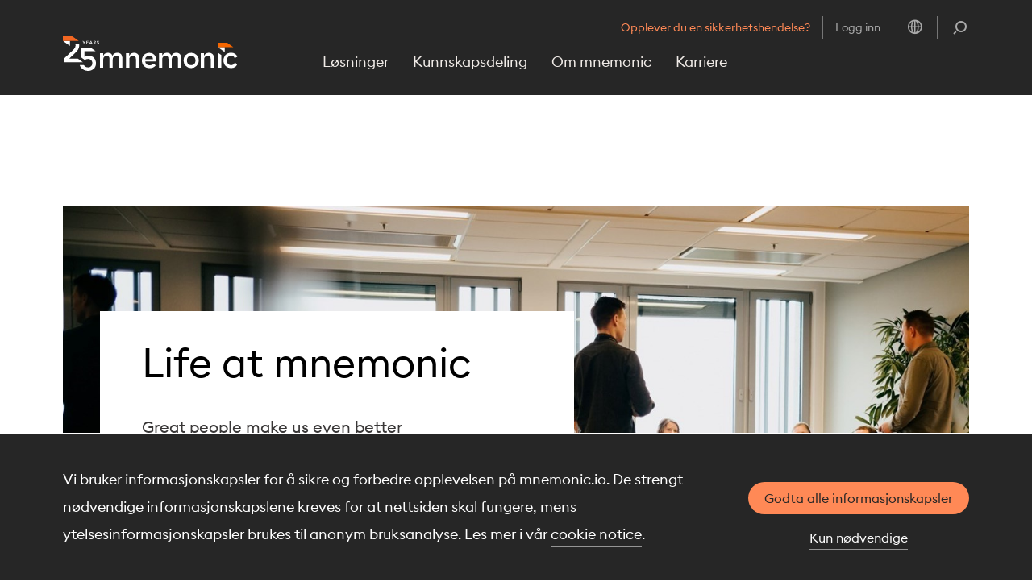

--- FILE ---
content_type: text/html; charset=utf-8
request_url: https://www.mnemonic.io/no/careers/
body_size: 8426
content:



<!DOCTYPE html>
<html lang="no">
<head>
    <meta charset="utf-8">
    <meta name="viewport" content="width=device-width, initial-scale=1"/>
    <meta http-equiv="X-UA-Compatible" content="IE=edge"/>
    <meta name="google-site-verification" content="hWC4zzmfz815Ec9Y7OZAYGujb3AkokLu_suUAnjj4a0"/>

    <meta name="generator" content="EPiServer"/>

    <title>Careers</title>

    
<meta property="og:url" content="http://www.mnemonic.io/no/careers/" />

<meta property="og:site_name" content="Mnemonic" />
<meta property="twitter:site" content="Mnemonic" />

<meta property="og:type" content="article" />
<meta property="twitter:card" content="summary_large_image" />

<meta property="og:title" content="Life at mnemonic" />
<meta name="twitter:title" content="Life at mnemonic" />

<meta name="description" content="Great people make us even better " />
<meta property="og:description" content="Great people make us even better " />
<meta name="twitter:description" content="Great people make us even better " />

    <meta property="og:image" content="http://www.mnemonic.io/globalassets/images/careers/careers-hero-3.jpg?mode=crop&amp;w=1200&amp;h=675&amp;crop=28,0,1592,880" />
    <meta name="twitter:image" content="http://www.mnemonic.io/globalassets/images/careers/careers-hero-3.jpg?mode=crop&amp;w=1200&amp;h=675&amp;crop=28,0,1592,880" />

<meta name="theme-color" content="#262626" />    

    <link rel="apple-touch-icon" sizes="180x180" href="/Frontend/dist/apple-touch-icon.png">
    <link rel="icon" type="image/png" sizes="32x32" href="/Frontend/dist/favicon-32x32.png">
    <link rel="icon" type="image/png" sizes="16x16" href="/Frontend/dist/favicon-16x16.png">
    <link rel="manifest" href="/Frontend/dist/manifest.webmanifest">
    <script>window.MSInputMethodContext && document.documentMode && document.write('<script src="/clientresources/js/polyfills/object-fit-images.js"><\/script>');</script>
<script>window.MSInputMethodContext && document.documentMode && document.write('<script src="/clientresources/js/polyfills/picturefill.js"><\/script>');</script>
<script>window.MSInputMethodContext && document.documentMode && document.write('<script src="/clientresources/js/polyfills/ie11CustomProperties.js" defer><\/script>');</script>

    
    <link rel="stylesheet" href="/Frontend/dist/assets/style-CN-JuD55.css" />
<link rel="modulepreload" href="/Frontend/dist/assets/vendor-CoUippmi.js" />
<link rel="modulepreload" href="/Frontend/dist/assets/ui-CQGYRwcs.js" />
</head>
<body data-page-type="CategoryPage" data-page-editing="false">




<a href="#main" class="skip-link">Hopp til innhold</a>

<div id="app" v-cloak>
    


<header-component v-bind="{&quot;topItems&quot;:[{&quot;text&quot;:&quot;Opplever du en sikkerhetshendelse?&quot;,&quot;url&quot;:&quot;/no/solutions/incident-response/rapporter-en-hendelse/&quot;,&quot;target&quot;:null},{&quot;text&quot;:&quot;Logg inn&quot;,&quot;url&quot;:&quot;https://portal.mnemonic.no/&quot;,&quot;target&quot;:null}],&quot;navigationMenu&quot;:[{&quot;heading&quot;:&quot;L&#248;sninger&quot;,&quot;columns&quot;:[{&quot;heading&quot;:&quot;Detektere og respondere&quot;,&quot;items&quot;:[{&quot;text&quot;:&quot;Managed Detection &amp; Response&quot;,&quot;url&quot;:&quot;/no/solutions/managed-detection-and-response/&quot;,&quot;target&quot;:null},{&quot;text&quot;:&quot;Hendelsesh&#229;ndtering&quot;,&quot;url&quot;:&quot;/no/solutions/incident-response/&quot;,&quot;target&quot;:null},{&quot;text&quot;:&quot;Trusseletterretning&quot;,&quot;url&quot;:&quot;/no/solutions/threat-intelligence/&quot;,&quot;target&quot;:null},{&quot;text&quot;:&quot;S&#229;rbarhetsoverv&#229;king&quot;,&quot;url&quot;:&quot;/no/solutions/vulnerability-and-exposure-management/&quot;,&quot;target&quot;:null}],&quot;content&quot;:null,&quot;image&quot;:null},{&quot;heading&quot;:&quot;Evaluering og testing&quot;,&quot;items&quot;:[{&quot;text&quot;:&quot;Risikovurdering&quot;,&quot;url&quot;:&quot;/no/solutions/assessment-and-testing/&quot;,&quot;target&quot;:null},{&quot;text&quot;:&quot;Penetrasjonstesting&quot;,&quot;url&quot;:&quot;/no/solutions/penetration-testing/&quot;,&quot;target&quot;:null},{&quot;text&quot;:&quot;Skysikkerhets-testing&quot;,&quot;url&quot;:&quot;/no/solutions/cloud-security-assessment/&quot;,&quot;target&quot;:null},{&quot;text&quot;:&quot;Applikasjonssikkerhet&quot;,&quot;url&quot;:&quot;/no/solutions/application-security-testing/&quot;,&quot;target&quot;:null},{&quot;text&quot;:&quot;Red Teaming &amp; TIBER&quot;,&quot;url&quot;:&quot;/no/solutions/red-teaming-and-tiber/&quot;,&quot;target&quot;:null}],&quot;content&quot;:null,&quot;image&quot;:null},{&quot;heading&quot;:&quot;R&#229;dgivning&quot;,&quot;items&quot;:[{&quot;text&quot;:&quot;Sikkerhetsarkitektur for virksomheter (ESA)&quot;,&quot;url&quot;:&quot;/no/solutions/enterprise-security-architecture/&quot;,&quot;target&quot;:null},{&quot;text&quot;:&quot;Stedfortredende sikkerhetsleder&quot;,&quot;url&quot;:&quot;/no/solutions/ciso-for-hire/&quot;,&quot;target&quot;:null},{&quot;text&quot;:&quot;Styring, etterlevelse og lovverk&quot;,&quot;url&quot;:&quot;/no/solutions/compliance-and-regulatory/&quot;,&quot;target&quot;:null},{&quot;text&quot;:&quot;Incident readiness&quot;,&quot;url&quot;:&quot;/no/solutions/incident-response/incident-readiness/&quot;,&quot;target&quot;:null}],&quot;content&quot;:null,&quot;image&quot;:null},{&quot;heading&quot;:&quot;Sikkerhetsprodukter&quot;,&quot;items&quot;:[{&quot;text&quot;:&quot;V&#229;re teknologileverand&#248;rer&quot;,&quot;url&quot;:&quot;/no/solutions/our-technology-vendors/&quot;,&quot;target&quot;:null},{&quot;text&quot;:&quot;Managed Security &amp; Support&quot;,&quot;url&quot;:&quot;/no/solutions/managed-security-and-support/&quot;,&quot;target&quot;:null},{&quot;text&quot;:&quot;Secure DNS&quot;,&quot;url&quot;:&quot;/no/solutions/secure-dns/&quot;,&quot;target&quot;:null},{&quot;text&quot;:&quot;Sikkerhet for Microsoft&quot;,&quot;url&quot;:&quot;/no/expertise/security-for-microsoft/&quot;,&quot;target&quot;:null},{&quot;text&quot;:&quot;Sikkerhet for operasjonell teknologi&quot;,&quot;url&quot;:&quot;/no/expertise/sikkerhet-for-operasjonell-teknologi/&quot;,&quot;target&quot;:null}],&quot;content&quot;:null,&quot;image&quot;:null}]},{&quot;heading&quot;:&quot;Kunnskapsdeling&quot;,&quot;columns&quot;:[{&quot;heading&quot;:null,&quot;items&quot;:[{&quot;text&quot;:&quot;Blogg&quot;,&quot;url&quot;:&quot;/no/resources/blog/&quot;,&quot;target&quot;:null},{&quot;text&quot;:&quot;Podkast&quot;,&quot;url&quot;:&quot;/no/resources/podcast/&quot;,&quot;target&quot;:null},{&quot;text&quot;:&quot;Sikkerhetsrapporter&quot;,&quot;url&quot;:&quot;/no/resources/security-report/&quot;,&quot;target&quot;:null}],&quot;content&quot;:null,&quot;image&quot;:null},{&quot;heading&quot;:null,&quot;items&quot;:[{&quot;text&quot;:&quot;Forskning og utvikling&quot;,&quot;url&quot;:&quot;/no/research-and-development/&quot;,&quot;target&quot;:null},{&quot;text&quot;:&quot;Arrangementer og webinarer&quot;,&quot;url&quot;:&quot;/no/resources/events-webinars/&quot;,&quot;target&quot;:null},{&quot;text&quot;:&quot;On-demand webinarer&quot;,&quot;url&quot;:&quot;/no/resources/on-demand-webinars/&quot;,&quot;target&quot;:null}],&quot;content&quot;:null,&quot;image&quot;:null},{&quot;heading&quot;:null,&quot;items&quot;:[{&quot;text&quot;:&quot;Ressurser&quot;,&quot;url&quot;:&quot;/no/resources/&quot;,&quot;target&quot;:null},{&quot;text&quot;:&quot;Detaljerte l&#248;sningsbeskrivelser&quot;,&quot;url&quot;:&quot;/no/resources/solution-briefs/&quot;,&quot;target&quot;:null},{&quot;text&quot;:&quot;White Papers&quot;,&quot;url&quot;:&quot;/no/resources/white-papers/&quot;,&quot;target&quot;:null}],&quot;content&quot;:null,&quot;image&quot;:null},{&quot;heading&quot;:null,&quot;items&quot;:null,&quot;content&quot;:&quot;&lt;h2&gt;&lt;strong&gt;Hold deg oppdatert&lt;/strong&gt;&lt;/h2&gt;\n&lt;p&gt;Motta daglige oppdateringer om de siste sikkerhetstruslene, og invitasjoner til kommende sikkerhetsseminarer.&lt;/p&gt;\n&lt;p&gt;&lt;span class=\&quot;btn btn--primary\&quot;&gt;&lt;a href=\&quot;/link/466a46bab92343e88978bd78d58ae642.aspx\&quot;&gt;Abonner&lt;/a&gt;&lt;br /&gt;&lt;/span&gt;&lt;/p&gt;&quot;,&quot;image&quot;:&quot;&quot;}]},{&quot;heading&quot;:&quot;Om mnemonic&quot;,&quot;columns&quot;:[{&quot;heading&quot;:&quot;Om oss&quot;,&quot;items&quot;:[{&quot;text&quot;:&quot;Hvem er vi?&quot;,&quot;url&quot;:&quot;/no/om-mnemonic/&quot;,&quot;target&quot;:null},{&quot;text&quot;:&quot;Sertifiseringer og priser&quot;,&quot;url&quot;:&quot;/no/om-mnemonic/certifications-and-awards/&quot;,&quot;target&quot;:null},{&quot;text&quot;:&quot;Ledelse&quot;,&quot;url&quot;:&quot;/no/om-mnemonic/leadership/&quot;,&quot;target&quot;:null},{&quot;text&quot;:&quot;Hva er nytt i mnemonic?&quot;,&quot;url&quot;:&quot;/no/om-mnemonic/whats-new/&quot;,&quot;target&quot;:null}],&quot;content&quot;:null,&quot;image&quot;:null},{&quot;heading&quot;:&quot;Argus partnerprogram&quot;,&quot;items&quot;:[{&quot;text&quot;:&quot;Bli en partner&quot;,&quot;url&quot;:&quot;/no/partners/partner-program/&quot;,&quot;target&quot;:null},{&quot;text&quot;:&quot;Finn en partner&quot;,&quot;url&quot;:&quot;/no/partners/find-a-partner/&quot;,&quot;target&quot;:null}],&quot;content&quot;:null,&quot;image&quot;:null},{&quot;heading&quot;:&quot;Kontakt oss&quot;,&quot;items&quot;:[{&quot;text&quot;:&quot;Kom i kontakt med oss&quot;,&quot;url&quot;:&quot;/no/om-mnemonic/kontakt-oss/&quot;,&quot;target&quot;:null},{&quot;text&quot;:&quot;Hvor finner du oss?&quot;,&quot;url&quot;:&quot;/no/om-mnemonic/vare-kontorer/&quot;,&quot;target&quot;:null},{&quot;text&quot;:&quot;Rapporter en hendelse&quot;,&quot;url&quot;:&quot;/no/solutions/incident-response/rapporter-en-hendelse/&quot;,&quot;target&quot;:null}],&quot;content&quot;:null,&quot;image&quot;:null}]},{&quot;heading&quot;:&quot;Karriere&quot;,&quot;columns&quot;:[{&quot;heading&quot;:null,&quot;items&quot;:[{&quot;text&quot;:&quot;Hvordan er det &#229; jobbe i mnemonic?&quot;,&quot;url&quot;:&quot;/no/careers/&quot;,&quot;target&quot;:null}],&quot;content&quot;:null,&quot;image&quot;:null},{&quot;heading&quot;:null,&quot;items&quot;:[{&quot;text&quot;:&quot;Ledige stillinger&quot;,&quot;url&quot;:&quot;https://careers.mnemonic.io/&quot;,&quot;target&quot;:null}],&quot;content&quot;:null,&quot;image&quot;:null}]}],&quot;languages&quot;:null,&quot;texts&quot;:{&quot;toStartPage&quot;:&quot;Til startsiden&quot;,&quot;toggleNavigation&quot;:&quot;&#197;pne/Lukk menyen&quot;,&quot;mainNavigation&quot;:&quot;Sidenavigasjon&quot;,&quot;supportNavigation&quot;:&quot;Hjelpemeny&quot;,&quot;mobileNavigation&quot;:&quot;Mobile Navigation&quot;,&quot;secondLevelTitle&quot;:&quot;I menyen {0}. Trykk Esc tast for &#229; lukke.&quot;,&quot;chooseLanguage&quot;:&quot;Choose language&quot;,&quot;search&quot;:&quot;S&#248;k&quot;}}" 
                  :available-languages="[{&quot;languageCode&quot;:&quot;en&quot;,&quot;currentPageUrl&quot;:&quot;/careers/&quot;,&quot;languageName&quot;:&quot;English&quot;},{&quot;languageCode&quot;:&quot;no&quot;,&quot;currentPageUrl&quot;:&quot;/no/careers/&quot;,&quot;languageName&quot;:&quot;Norsk&quot;}]"
                  :current-language="'no'"
                  :search-page="'/no/search/'"
                  :alert-banner="null"
                  ></header-component>

    <main id="main">
        



    <hero-category :cta-text="'Open positions'"
                   :cta-url="'https://careers.mnemonic.io/'">

            <template #heading>
                <h1 >
                    Life at mnemonic
                </h1>
            </template>

            <template #image>
                
<picture><source media="(min-width: 1600px)" sizes="1448px, 2896px" srcset="/globalassets/images/careers/careers-hero-3.jpg?mode=crop&amp;w=1448&amp;h=600&amp;crop=0,110,1592,769 1448w, /globalassets/images/careers/careers-hero-3.jpg?mode=crop&amp;w=1448&amp;h=600&amp;crop=0,110,1592,769 2896w" /><source media="(min-width: 1200px)" sizes="1548px, 3096px" srcset="/globalassets/images/careers/careers-hero-3.jpg?mode=crop&amp;w=1448&amp;h=600&amp;crop=0,110,1592,769 1548w, /globalassets/images/careers/careers-hero-3.jpg?mode=crop&amp;w=1448&amp;h=600&amp;crop=0,110,1592,769 3096w" /><source media="(min-width: 992px)" sizes="1148px, 2296px" srcset="/globalassets/images/careers/careers-hero-3.jpg?mode=crop&amp;w=1148&amp;h=475&amp;crop=0,110,1592,769 1148w, /globalassets/images/careers/careers-hero-3.jpg?mode=crop&amp;w=1448&amp;h=600&amp;crop=0,110,1592,769 2296w" /><source media="(min-width: 768px)" sizes="939px, 1878px" srcset="/globalassets/images/careers/careers-hero-3.jpg?mode=crop&amp;w=939&amp;h=389&amp;crop=0,110,1592,769 939w, /globalassets/images/careers/careers-hero-3.jpg?mode=crop&amp;w=1448&amp;h=600&amp;crop=0,110,1592,769 1878w" /><source media="(min-width: 576px)" sizes="715px, 1430px" srcset="/globalassets/images/careers/careers-hero-3.jpg?mode=crop&amp;w=715&amp;h=583&amp;crop=513,0,1592,880 715w, /globalassets/images/careers/careers-hero-3.jpg?mode=crop&amp;w=1430&amp;h=1166&amp;crop=513,0,1592,880 1430w" /><source media="(min-width: 390px)" sizes="523px, 1046px" srcset="/globalassets/images/careers/careers-hero-3.jpg?mode=crop&amp;w=523&amp;h=426&amp;crop=513,0,1592,880 523w, /globalassets/images/careers/careers-hero-3.jpg?mode=crop&amp;w=1046&amp;h=852&amp;crop=513,0,1592,880 1046w" /><source media="(min-width: 0px)" sizes="337px, 674px" srcset="/globalassets/images/careers/careers-hero-3.jpg?mode=crop&amp;w=337&amp;h=274&amp;crop=513,0,1592,880 337w, /globalassets/images/careers/careers-hero-3.jpg?mode=crop&amp;w=674&amp;h=549&amp;crop=513,0,1592,880 674w" /><img alt="people talking in lounge area" src="/globalassets/images/careers/careers-hero-3.jpg?w=1600" /></picture>


            </template>

            <template #lead>
                <div class="xhtml">
    <p>Great people make us even better</p>
</div>
            </template>

    </hero-category>

<div><div class="block overviewblock block--auto "><overview-block :heading="''"
                :background-color="'white'"
                :link-title="'Les mer'"
                :about="'om'"
                :items="[{&quot;heading&quot;:&quot;400+ security experts&quot;,&quot;text&quot;:&quot;We’re amongst the largest pure play security companies in Europe, with a large team of security specialists working on some of the most demanding challenges within information security&quot;,&quot;imageUrl&quot;:&quot;/globalassets/images/icons-png/expertise.png&quot;,&quot;linkUrl&quot;:&quot;&quot;},{&quot;heading&quot;:&quot;Great Place to Work (GPTW)&quot;,&quot;text&quot;:&quot;For a number of years, we’ve been ranked by GPTW as one of Norway’s and Europe’s top workplaces. Last year, we won our category!&quot;,&quot;imageUrl&quot;:&quot;/globalassets/images/icons-png/award.png&quot;,&quot;linkUrl&quot;:&quot;/no/om-mnemonic/whats-new/2025/mnemonic-wins-1st-place-in-ranking-of-norways-best-workplaces/&quot;},{&quot;heading&quot;:&quot;Mentorship program&quot;,&quot;text&quot;:&quot;Cross-departmental mentorships are available for employees at any level with an active interest in personal and professional development&quot;,&quot;imageUrl&quot;:&quot;/globalassets/images/icons-png/advice.png&quot;,&quot;linkUrl&quot;:&quot;&quot;}]"></overview-block></div><div class="block featureblock block--auto ">



<feature-block :contextual-title="''"
               :heading="'Haakon og Joakim utvikler plattformen som prosesserer 500 milliarder sikkerhetsrelaterte hendelser i uka'"
               :image="'&lt;picture&gt;&lt;source media=&quot;(min-width: 1600px)&quot; sizes=&quot;819px, 1638px&quot; srcset=&quot;/globalassets/careers/utvikling-hos-mnemoinc.jpg?mode=crop&amp;amp;w=819&amp;amp;h=460&amp;amp;crop=0,88,698,480 819w, /globalassets/careers/utvikling-hos-mnemoinc.jpg?mode=crop&amp;amp;w=1448&amp;amp;h=814&amp;amp;crop=0,88,698,480 1638w&quot; /&gt;&lt;source media=&quot;(min-width: 1200px)&quot; sizes=&quot;877px, 1754px&quot; srcset=&quot;/globalassets/careers/utvikling-hos-mnemoinc.jpg?mode=crop&amp;amp;w=877&amp;amp;h=493&amp;amp;crop=0,88,698,480 877w, /globalassets/careers/utvikling-hos-mnemoinc.jpg?mode=crop&amp;amp;w=1448&amp;amp;h=814&amp;amp;crop=0,88,698,480 1754w&quot; /&gt;&lt;source media=&quot;(min-width: 992px)&quot; sizes=&quot;644px, 1288px&quot; srcset=&quot;/globalassets/careers/utvikling-hos-mnemoinc.jpg?mode=crop&amp;amp;w=644&amp;amp;h=362&amp;amp;crop=0,88,698,480 644w, /globalassets/careers/utvikling-hos-mnemoinc.jpg?mode=crop&amp;amp;w=1288&amp;amp;h=724&amp;amp;crop=0,88,698,480 1288w&quot; /&gt;&lt;source media=&quot;(min-width: 768px)&quot; sizes=&quot;991px, 1982px&quot; srcset=&quot;/globalassets/careers/utvikling-hos-mnemoinc.jpg?mode=crop&amp;amp;w=991&amp;amp;h=557&amp;amp;crop=0,88,698,480 991w, /globalassets/careers/utvikling-hos-mnemoinc.jpg?mode=crop&amp;amp;w=1448&amp;amp;h=814&amp;amp;crop=0,88,698,480 1982w&quot; /&gt;&lt;source media=&quot;(min-width: 576px)&quot; sizes=&quot;767px, 1534px&quot; srcset=&quot;/globalassets/careers/utvikling-hos-mnemoinc.jpg?mode=crop&amp;amp;w=767&amp;amp;h=431&amp;amp;crop=0,88,698,480 767w, /globalassets/careers/utvikling-hos-mnemoinc.jpg?mode=crop&amp;amp;w=1448&amp;amp;h=814&amp;amp;crop=0,88,698,480 1534w&quot; /&gt;&lt;source media=&quot;(min-width: 390px)&quot; sizes=&quot;575px, 1150px&quot; srcset=&quot;/globalassets/careers/utvikling-hos-mnemoinc.jpg?mode=crop&amp;amp;w=575&amp;amp;h=323&amp;amp;crop=0,88,698,480 575w, /globalassets/careers/utvikling-hos-mnemoinc.jpg?mode=crop&amp;amp;w=1150&amp;amp;h=646&amp;amp;crop=0,88,698,480 1150w&quot; /&gt;&lt;source media=&quot;(min-width: 0px)&quot; sizes=&quot;389px, 778px&quot; srcset=&quot;/globalassets/careers/utvikling-hos-mnemoinc.jpg?mode=crop&amp;amp;w=389&amp;amp;h=218&amp;amp;crop=0,88,698,480 389w, /globalassets/careers/utvikling-hos-mnemoinc.jpg?mode=crop&amp;amp;w=778&amp;amp;h=437&amp;amp;crop=0,88,698,480 778w&quot; /&gt;&lt;img alt=&quot;&quot; src=&quot;/globalassets/careers/utvikling-hos-mnemoinc.jpg?w=1600&quot; /&gt;&lt;/picture&gt;'"
               :link-text="'Se stillingene vi har ute innen utvikling'"
               :link-url="'/no/careers/haakon-og-joakim-utvikler-plattformen-som-prosesserer-500-milliarder-sikkerhetsrelaterte-hendelser-i-uka/'"
               :background-color="'white'"
               :image-position="'right'"
               :has-image-hover="false">
    <template #text>
        <div class="xhtml">
    <p>Les om hvordan det er &aring; v&aelig;re utvikler i mnemonic.</p>
</div>
    </template>
</feature-block></div><div class="block featureblock block--auto ">



<feature-block :contextual-title="''"
               :heading="'mInternship: Helping the helpers'"
               :image="'&lt;picture&gt;&lt;source media=&quot;(min-width: 1600px)&quot; sizes=&quot;819px, 1638px&quot; srcset=&quot;/globalassets/careers/helping-the-helpers-2.jpg?mode=crop&amp;amp;w=819&amp;amp;h=460&amp;amp;crop=0,0,3152,1773 819w, /globalassets/careers/helping-the-helpers-2.jpg?mode=crop&amp;amp;w=1448&amp;amp;h=814&amp;amp;crop=0,0,3152,1773 1638w&quot; /&gt;&lt;source media=&quot;(min-width: 1200px)&quot; sizes=&quot;877px, 1754px&quot; srcset=&quot;/globalassets/careers/helping-the-helpers-2.jpg?mode=crop&amp;amp;w=877&amp;amp;h=493&amp;amp;crop=0,0,3152,1773 877w, /globalassets/careers/helping-the-helpers-2.jpg?mode=crop&amp;amp;w=1448&amp;amp;h=814&amp;amp;crop=0,0,3152,1773 1754w&quot; /&gt;&lt;source media=&quot;(min-width: 992px)&quot; sizes=&quot;644px, 1288px&quot; srcset=&quot;/globalassets/careers/helping-the-helpers-2.jpg?mode=crop&amp;amp;w=644&amp;amp;h=362&amp;amp;crop=0,0,3152,1773 644w, /globalassets/careers/helping-the-helpers-2.jpg?mode=crop&amp;amp;w=1288&amp;amp;h=724&amp;amp;crop=0,0,3152,1773 1288w&quot; /&gt;&lt;source media=&quot;(min-width: 768px)&quot; sizes=&quot;991px, 1982px&quot; srcset=&quot;/globalassets/careers/helping-the-helpers-2.jpg?mode=crop&amp;amp;w=991&amp;amp;h=557&amp;amp;crop=0,0,3152,1773 991w, /globalassets/careers/helping-the-helpers-2.jpg?mode=crop&amp;amp;w=1448&amp;amp;h=814&amp;amp;crop=0,0,3152,1773 1982w&quot; /&gt;&lt;source media=&quot;(min-width: 576px)&quot; sizes=&quot;767px, 1534px&quot; srcset=&quot;/globalassets/careers/helping-the-helpers-2.jpg?mode=crop&amp;amp;w=767&amp;amp;h=431&amp;amp;crop=0,0,3152,1773 767w, /globalassets/careers/helping-the-helpers-2.jpg?mode=crop&amp;amp;w=1448&amp;amp;h=814&amp;amp;crop=0,0,3152,1773 1534w&quot; /&gt;&lt;source media=&quot;(min-width: 390px)&quot; sizes=&quot;575px, 1150px&quot; srcset=&quot;/globalassets/careers/helping-the-helpers-2.jpg?mode=crop&amp;amp;w=575&amp;amp;h=323&amp;amp;crop=0,0,3152,1773 575w, /globalassets/careers/helping-the-helpers-2.jpg?mode=crop&amp;amp;w=1150&amp;amp;h=646&amp;amp;crop=0,0,3152,1773 1150w&quot; /&gt;&lt;source media=&quot;(min-width: 0px)&quot; sizes=&quot;389px, 778px&quot; srcset=&quot;/globalassets/careers/helping-the-helpers-2.jpg?mode=crop&amp;amp;w=389&amp;amp;h=218&amp;amp;crop=0,0,3152,1773 389w, /globalassets/careers/helping-the-helpers-2.jpg?mode=crop&amp;amp;w=778&amp;amp;h=437&amp;amp;crop=0,0,3152,1773 778w&quot; /&gt;&lt;img alt=&quot;&quot; src=&quot;/globalassets/careers/helping-the-helpers-2.jpg?w=1600&quot; /&gt;&lt;/picture&gt;'"
               :link-text="'Hva inneb&amp;#230;rer det egentlig &amp;#229; tilbringe en sommer hos mnemonic?'"
               :link-url="'/no/careers/minternship-2022-helping-the-helpers/'"
               :background-color="'beige'"
               :image-position="'left'"
               :has-image-hover="false">
    <template #text>
        <div class="xhtml">
    <p>Sist sommer fikk hovedkontoret til mnemonic i Oslo bes&oslash;k av 18 studenter fra en rekke ulike utdanningsretninger og l&aelig;resteder.</p>
<p>Fordelt p&aring; de ulike tekniske avdelingene i selskapet ble de satt i arbeid i det vi er sikre p&aring; er Nordens mest &laquo;hands-on&raquo; internship-program innen infosec.</p>
</div>
    </template>
</feature-block></div><div class="block featureblock block--auto ">



<feature-block :contextual-title="''"
               :heading="'Solving the toughest cybersecurity challenges'"
               :image="'&lt;picture&gt;&lt;source media=&quot;(min-width: 1600px)&quot; sizes=&quot;819px, 1638px&quot; srcset=&quot;/globalassets/images/feature/expert-soc-2.jpg?mode=crop&amp;amp;w=819&amp;amp;h=460&amp;amp;crop=0,63,1920,1143 819w, /globalassets/images/feature/expert-soc-2.jpg?mode=crop&amp;amp;w=1448&amp;amp;h=814&amp;amp;crop=0,63,1920,1143 1638w&quot; /&gt;&lt;source media=&quot;(min-width: 1200px)&quot; sizes=&quot;877px, 1754px&quot; srcset=&quot;/globalassets/images/feature/expert-soc-2.jpg?mode=crop&amp;amp;w=877&amp;amp;h=493&amp;amp;crop=0,63,1920,1143 877w, /globalassets/images/feature/expert-soc-2.jpg?mode=crop&amp;amp;w=1448&amp;amp;h=814&amp;amp;crop=0,63,1920,1143 1754w&quot; /&gt;&lt;source media=&quot;(min-width: 992px)&quot; sizes=&quot;644px, 1288px&quot; srcset=&quot;/globalassets/images/feature/expert-soc-2.jpg?mode=crop&amp;amp;w=644&amp;amp;h=362&amp;amp;crop=0,63,1920,1143 644w, /globalassets/images/feature/expert-soc-2.jpg?mode=crop&amp;amp;w=1288&amp;amp;h=724&amp;amp;crop=0,63,1920,1143 1288w&quot; /&gt;&lt;source media=&quot;(min-width: 768px)&quot; sizes=&quot;991px, 1982px&quot; srcset=&quot;/globalassets/images/feature/expert-soc-2.jpg?mode=crop&amp;amp;w=991&amp;amp;h=557&amp;amp;crop=0,63,1920,1143 991w, /globalassets/images/feature/expert-soc-2.jpg?mode=crop&amp;amp;w=1448&amp;amp;h=814&amp;amp;crop=0,63,1920,1143 1982w&quot; /&gt;&lt;source media=&quot;(min-width: 576px)&quot; sizes=&quot;767px, 1534px&quot; srcset=&quot;/globalassets/images/feature/expert-soc-2.jpg?mode=crop&amp;amp;w=767&amp;amp;h=431&amp;amp;crop=0,63,1920,1143 767w, /globalassets/images/feature/expert-soc-2.jpg?mode=crop&amp;amp;w=1448&amp;amp;h=814&amp;amp;crop=0,63,1920,1143 1534w&quot; /&gt;&lt;source media=&quot;(min-width: 390px)&quot; sizes=&quot;575px, 1150px&quot; srcset=&quot;/globalassets/images/feature/expert-soc-2.jpg?mode=crop&amp;amp;w=575&amp;amp;h=323&amp;amp;crop=0,63,1920,1143 575w, /globalassets/images/feature/expert-soc-2.jpg?mode=crop&amp;amp;w=1150&amp;amp;h=646&amp;amp;crop=0,63,1920,1143 1150w&quot; /&gt;&lt;source media=&quot;(min-width: 0px)&quot; sizes=&quot;389px, 778px&quot; srcset=&quot;/globalassets/images/feature/expert-soc-2.jpg?mode=crop&amp;amp;w=389&amp;amp;h=218&amp;amp;crop=0,63,1920,1143 389w, /globalassets/images/feature/expert-soc-2.jpg?mode=crop&amp;amp;w=778&amp;amp;h=437&amp;amp;crop=0,63,1920,1143 778w&quot; /&gt;&lt;img alt=&quot;People looking at screens&quot; src=&quot;/globalassets/images/feature/expert-soc-2.jpg?w=1600&quot; /&gt;&lt;/picture&gt;'"
               :link-text="'Open positions'"
               :link-url="'https://careers.mnemonic.io/jobs'"
               :background-color="'white'"
               :image-position="'right'"
               :has-image-hover="false">
    <template #text>
        <div class="xhtml">
    <p>Through a science-like dedication to objective facts, analysis and validation, our experts solve the complex real-world cybersecurity challenges our customers are facing today, and expect to face tomorrow.</p>
<p>We&rsquo;re always on the lookout for dedicated people that would like to be part of <a href="/link/10cefe4adcd4440482edc56bcb853ae9.aspx">our approach to cybersecurity</a>. Whether you&rsquo;re a security expert, like to break things, or are simply passionate about protecting our digital future, visit the link below to find out if mnemonic is the right fit for you.</p>
</div>
    </template>
</feature-block></div><div class="block xhtmlblock block--medium "><div class="container">
    <div class="row">
        <div class="block__col">
            <div class="xhtml">
    <h2>Diversity</h2>
<p>It is important that everyone in mnemonic gets the opportunity to develop their competence and capacity to the fullest, across gender and other dividing lines.</p>
<p>To support this, we established SheSpeaks, a cross-departmental group working on matters related to diversity and equality across the company. Since its presentation to the management group in 2022, SheSpeaks has maintained ongoing dialogue with leadership, ensuring that inclusion remains a priority in decision-making and company culture. As well as initiate activities to foster a workplace where everyone feels represented.</p>
<p>We are also active participants in external networks and initiatives like the ODA Network, the Nordic region&rsquo;s leading network for promoting diversity in technology, and Ada_, an initiative aimed at increasing the number of women graduating from technology programs at the Norwegian University of Science and Technology.</p>
</div>
        </div>
    </div>
</div>
</div><div class="block listhorizontalblock block--auto ">    <horizontal-list-block :heading="'Learn more'"
                           :link-url="''"
                           :link-text="''"
                           :items="[{&quot;image&quot;:&quot;&lt;picture&gt;&lt;source media=\&quot;(min-width: 1600px)\&quot; sizes=\&quot;336px, 672px\&quot; srcset=\&quot;/globalassets/images/hero/blog-threat-advisory-ocean-bright-white.png?mode=crop&amp;amp;w=336&amp;amp;h=273&amp;amp;crop=0,0,1240,1011 336w, /globalassets/images/hero/blog-threat-advisory-ocean-bright-white.png?mode=crop&amp;amp;w=672&amp;amp;h=547&amp;amp;crop=0,0,1240,1011 672w\&quot; /&gt;&lt;source media=\&quot;(min-width: 1200px)\&quot; sizes=\&quot;361px, 722px\&quot; srcset=\&quot;/globalassets/images/hero/blog-threat-advisory-ocean-bright-white.png?mode=crop&amp;amp;w=361&amp;amp;h=294&amp;amp;crop=0,0,1240,1011 361w, /globalassets/images/hero/blog-threat-advisory-ocean-bright-white.png?mode=crop&amp;amp;w=722&amp;amp;h=588&amp;amp;crop=0,0,1240,1011 722w\&quot; /&gt;&lt;source media=\&quot;(min-width: 992px)\&quot; sizes=\&quot;261px, 522px\&quot; srcset=\&quot;/globalassets/images/hero/blog-threat-advisory-ocean-bright-white.png?mode=crop&amp;amp;w=261&amp;amp;h=212&amp;amp;crop=0,0,1240,1011 261w, /globalassets/images/hero/blog-threat-advisory-ocean-bright-white.png?mode=crop&amp;amp;w=522&amp;amp;h=425&amp;amp;crop=0,0,1240,1011 522w\&quot; /&gt;&lt;source media=\&quot;(min-width: 768px)\&quot; sizes=\&quot;939px, 1878px\&quot; srcset=\&quot;/globalassets/images/hero/blog-threat-advisory-ocean-bright-white.png?mode=crop&amp;amp;w=939&amp;amp;h=765&amp;amp;crop=0,0,1240,1011 939w, /globalassets/images/hero/blog-threat-advisory-ocean-bright-white.png?mode=crop&amp;amp;w=1448&amp;amp;h=1180&amp;amp;crop=0,0,1240,1011 1878w\&quot; /&gt;&lt;source media=\&quot;(min-width: 576px)\&quot; sizes=\&quot;715px, 1430px\&quot; srcset=\&quot;/globalassets/images/hero/blog-threat-advisory-ocean-bright-white.png?mode=crop&amp;amp;w=715&amp;amp;h=583&amp;amp;crop=0,0,1240,1011 715w, /globalassets/images/hero/blog-threat-advisory-ocean-bright-white.png?mode=crop&amp;amp;w=1430&amp;amp;h=1166&amp;amp;crop=0,0,1240,1011 1430w\&quot; /&gt;&lt;source media=\&quot;(min-width: 390px)\&quot; sizes=\&quot;523px, 1046px\&quot; srcset=\&quot;/globalassets/images/hero/blog-threat-advisory-ocean-bright-white.png?mode=crop&amp;amp;w=523&amp;amp;h=426&amp;amp;crop=0,0,1240,1011 523w, /globalassets/images/hero/blog-threat-advisory-ocean-bright-white.png?mode=crop&amp;amp;w=1046&amp;amp;h=852&amp;amp;crop=0,0,1240,1011 1046w\&quot; /&gt;&lt;source media=\&quot;(min-width: 0px)\&quot; sizes=\&quot;337px, 674px\&quot; srcset=\&quot;/globalassets/images/hero/blog-threat-advisory-ocean-bright-white.png?mode=crop&amp;amp;w=337&amp;amp;h=274&amp;amp;crop=0,0,1240,1011 337w, /globalassets/images/hero/blog-threat-advisory-ocean-bright-white.png?mode=crop&amp;amp;w=674&amp;amp;h=549&amp;amp;crop=0,0,1240,1011 674w\&quot; /&gt;&lt;img alt=\&quot;\&quot; src=\&quot;/globalassets/images/hero/blog-threat-advisory-ocean-bright-white.png?w=1600\&quot; /&gt;&lt;/picture&gt;&quot;,&quot;url&quot;:&quot;/link/962d4f6396914dcda673c21009e3b76a.aspx&quot;,&quot;contextualTitle&quot;:null,&quot;heading&quot;:&quot;Blog&quot;,&quot;author&quot;:null,&quot;date&quot;:null,&quot;lead&quot;:null,&quot;target&quot;:null,&quot;tags&quot;:null,&quot;type&quot;:0},{&quot;image&quot;:&quot;&lt;picture&gt;&lt;source media=\&quot;(min-width: 1600px)\&quot; sizes=\&quot;336px, 672px\&quot; srcset=\&quot;/globalassets/images/hero/news-orange-light-white.png?mode=crop&amp;amp;w=336&amp;amp;h=273&amp;amp;crop=0,2,1241,1013 336w, /globalassets/images/hero/news-orange-light-white.png?mode=crop&amp;amp;w=672&amp;amp;h=547&amp;amp;crop=0,2,1241,1013 672w\&quot; /&gt;&lt;source media=\&quot;(min-width: 1200px)\&quot; sizes=\&quot;361px, 722px\&quot; srcset=\&quot;/globalassets/images/hero/news-orange-light-white.png?mode=crop&amp;amp;w=361&amp;amp;h=294&amp;amp;crop=0,2,1241,1013 361w, /globalassets/images/hero/news-orange-light-white.png?mode=crop&amp;amp;w=722&amp;amp;h=588&amp;amp;crop=0,2,1241,1013 722w\&quot; /&gt;&lt;source media=\&quot;(min-width: 992px)\&quot; sizes=\&quot;261px, 522px\&quot; srcset=\&quot;/globalassets/images/hero/news-orange-light-white.png?mode=crop&amp;amp;w=261&amp;amp;h=212&amp;amp;crop=0,2,1241,1013 261w, /globalassets/images/hero/news-orange-light-white.png?mode=crop&amp;amp;w=522&amp;amp;h=425&amp;amp;crop=0,2,1241,1013 522w\&quot; /&gt;&lt;source media=\&quot;(min-width: 768px)\&quot; sizes=\&quot;939px, 1878px\&quot; srcset=\&quot;/globalassets/images/hero/news-orange-light-white.png?mode=crop&amp;amp;w=939&amp;amp;h=765&amp;amp;crop=0,2,1241,1013 939w, /globalassets/images/hero/news-orange-light-white.png?mode=crop&amp;amp;w=1448&amp;amp;h=1180&amp;amp;crop=0,2,1241,1013 1878w\&quot; /&gt;&lt;source media=\&quot;(min-width: 576px)\&quot; sizes=\&quot;715px, 1430px\&quot; srcset=\&quot;/globalassets/images/hero/news-orange-light-white.png?mode=crop&amp;amp;w=715&amp;amp;h=583&amp;amp;crop=0,2,1241,1013 715w, /globalassets/images/hero/news-orange-light-white.png?mode=crop&amp;amp;w=1430&amp;amp;h=1166&amp;amp;crop=0,2,1241,1013 1430w\&quot; /&gt;&lt;source media=\&quot;(min-width: 390px)\&quot; sizes=\&quot;523px, 1046px\&quot; srcset=\&quot;/globalassets/images/hero/news-orange-light-white.png?mode=crop&amp;amp;w=523&amp;amp;h=426&amp;amp;crop=0,2,1241,1013 523w, /globalassets/images/hero/news-orange-light-white.png?mode=crop&amp;amp;w=1046&amp;amp;h=852&amp;amp;crop=0,2,1241,1013 1046w\&quot; /&gt;&lt;source media=\&quot;(min-width: 0px)\&quot; sizes=\&quot;337px, 674px\&quot; srcset=\&quot;/globalassets/images/hero/news-orange-light-white.png?mode=crop&amp;amp;w=337&amp;amp;h=274&amp;amp;crop=0,2,1241,1013 337w, /globalassets/images/hero/news-orange-light-white.png?mode=crop&amp;amp;w=674&amp;amp;h=549&amp;amp;crop=0,2,1241,1013 674w\&quot; /&gt;&lt;img alt=\&quot;\&quot; src=\&quot;/globalassets/images/hero/news-orange-light-white.png?w=1600\&quot; /&gt;&lt;/picture&gt;&quot;,&quot;url&quot;:&quot;/link/466a46bab92343e88978bd78d58ae642.aspx&quot;,&quot;contextualTitle&quot;:null,&quot;heading&quot;:&quot;Stay up to date&quot;,&quot;author&quot;:null,&quot;date&quot;:null,&quot;lead&quot;:null,&quot;target&quot;:null,&quot;tags&quot;:null,&quot;type&quot;:0},{&quot;image&quot;:&quot;&lt;picture&gt;&lt;source media=\&quot;(min-width: 1600px)\&quot; sizes=\&quot;336px, 672px\&quot; srcset=\&quot;/globalassets/images/hero/solution-briefs-ocean-blue.png?mode=crop&amp;amp;w=336&amp;amp;h=273&amp;amp;crop=0,2,1241,1013 336w, /globalassets/images/hero/solution-briefs-ocean-blue.png?mode=crop&amp;amp;w=672&amp;amp;h=547&amp;amp;crop=0,2,1241,1013 672w\&quot; /&gt;&lt;source media=\&quot;(min-width: 1200px)\&quot; sizes=\&quot;361px, 722px\&quot; srcset=\&quot;/globalassets/images/hero/solution-briefs-ocean-blue.png?mode=crop&amp;amp;w=361&amp;amp;h=294&amp;amp;crop=0,2,1241,1013 361w, /globalassets/images/hero/solution-briefs-ocean-blue.png?mode=crop&amp;amp;w=722&amp;amp;h=588&amp;amp;crop=0,2,1241,1013 722w\&quot; /&gt;&lt;source media=\&quot;(min-width: 992px)\&quot; sizes=\&quot;261px, 522px\&quot; srcset=\&quot;/globalassets/images/hero/solution-briefs-ocean-blue.png?mode=crop&amp;amp;w=261&amp;amp;h=212&amp;amp;crop=0,2,1241,1013 261w, /globalassets/images/hero/solution-briefs-ocean-blue.png?mode=crop&amp;amp;w=522&amp;amp;h=425&amp;amp;crop=0,2,1241,1013 522w\&quot; /&gt;&lt;source media=\&quot;(min-width: 768px)\&quot; sizes=\&quot;939px, 1878px\&quot; srcset=\&quot;/globalassets/images/hero/solution-briefs-ocean-blue.png?mode=crop&amp;amp;w=939&amp;amp;h=765&amp;amp;crop=0,2,1241,1013 939w, /globalassets/images/hero/solution-briefs-ocean-blue.png?mode=crop&amp;amp;w=1448&amp;amp;h=1180&amp;amp;crop=0,2,1241,1013 1878w\&quot; /&gt;&lt;source media=\&quot;(min-width: 576px)\&quot; sizes=\&quot;715px, 1430px\&quot; srcset=\&quot;/globalassets/images/hero/solution-briefs-ocean-blue.png?mode=crop&amp;amp;w=715&amp;amp;h=583&amp;amp;crop=0,2,1241,1013 715w, /globalassets/images/hero/solution-briefs-ocean-blue.png?mode=crop&amp;amp;w=1430&amp;amp;h=1166&amp;amp;crop=0,2,1241,1013 1430w\&quot; /&gt;&lt;source media=\&quot;(min-width: 390px)\&quot; sizes=\&quot;523px, 1046px\&quot; srcset=\&quot;/globalassets/images/hero/solution-briefs-ocean-blue.png?mode=crop&amp;amp;w=523&amp;amp;h=426&amp;amp;crop=0,2,1241,1013 523w, /globalassets/images/hero/solution-briefs-ocean-blue.png?mode=crop&amp;amp;w=1046&amp;amp;h=852&amp;amp;crop=0,2,1241,1013 1046w\&quot; /&gt;&lt;source media=\&quot;(min-width: 0px)\&quot; sizes=\&quot;337px, 674px\&quot; srcset=\&quot;/globalassets/images/hero/solution-briefs-ocean-blue.png?mode=crop&amp;amp;w=337&amp;amp;h=274&amp;amp;crop=0,2,1241,1013 337w, /globalassets/images/hero/solution-briefs-ocean-blue.png?mode=crop&amp;amp;w=674&amp;amp;h=549&amp;amp;crop=0,2,1241,1013 674w\&quot; /&gt;&lt;img alt=\&quot;solution brief vignet blue\&quot; src=\&quot;/globalassets/images/hero/solution-briefs-ocean-blue.png?w=1600\&quot; /&gt;&lt;/picture&gt;&quot;,&quot;url&quot;:&quot;/link/07412a4cae104e69ac240766c3b99c20.aspx&quot;,&quot;contextualTitle&quot;:null,&quot;heading&quot;:&quot;Security Reports&quot;,&quot;author&quot;:null,&quot;date&quot;:null,&quot;lead&quot;:null,&quot;target&quot;:null,&quot;tags&quot;:null,&quot;type&quot;:0},{&quot;image&quot;:&quot;&lt;picture&gt;&lt;source media=\&quot;(min-width: 1600px)\&quot; sizes=\&quot;336px, 672px\&quot; srcset=\&quot;/globalassets/images/hero/podcast-vignette-l-black-orange-light.png?mode=crop&amp;amp;w=336&amp;amp;h=273&amp;amp;crop=0,1,621,507 336w, /globalassets/images/hero/podcast-vignette-l-black-orange-light.png?mode=crop&amp;amp;w=672&amp;amp;h=547&amp;amp;crop=0,1,621,507 672w\&quot; /&gt;&lt;source media=\&quot;(min-width: 1200px)\&quot; sizes=\&quot;361px, 722px\&quot; srcset=\&quot;/globalassets/images/hero/podcast-vignette-l-black-orange-light.png?mode=crop&amp;amp;w=361&amp;amp;h=294&amp;amp;crop=0,1,621,507 361w, /globalassets/images/hero/podcast-vignette-l-black-orange-light.png?mode=crop&amp;amp;w=722&amp;amp;h=588&amp;amp;crop=0,1,621,507 722w\&quot; /&gt;&lt;source media=\&quot;(min-width: 992px)\&quot; sizes=\&quot;261px, 522px\&quot; srcset=\&quot;/globalassets/images/hero/podcast-vignette-l-black-orange-light.png?mode=crop&amp;amp;w=261&amp;amp;h=212&amp;amp;crop=0,1,621,507 261w, /globalassets/images/hero/podcast-vignette-l-black-orange-light.png?mode=crop&amp;amp;w=522&amp;amp;h=425&amp;amp;crop=0,1,621,507 522w\&quot; /&gt;&lt;source media=\&quot;(min-width: 768px)\&quot; sizes=\&quot;939px, 1878px\&quot; srcset=\&quot;/globalassets/images/hero/podcast-vignette-l-black-orange-light.png?mode=crop&amp;amp;w=939&amp;amp;h=765&amp;amp;crop=0,1,621,507 939w, /globalassets/images/hero/podcast-vignette-l-black-orange-light.png?mode=crop&amp;amp;w=1448&amp;amp;h=1180&amp;amp;crop=0,1,621,507 1878w\&quot; /&gt;&lt;source media=\&quot;(min-width: 576px)\&quot; sizes=\&quot;715px, 1430px\&quot; srcset=\&quot;/globalassets/images/hero/podcast-vignette-l-black-orange-light.png?mode=crop&amp;amp;w=715&amp;amp;h=583&amp;amp;crop=0,1,621,507 715w, /globalassets/images/hero/podcast-vignette-l-black-orange-light.png?mode=crop&amp;amp;w=1430&amp;amp;h=1166&amp;amp;crop=0,1,621,507 1430w\&quot; /&gt;&lt;source media=\&quot;(min-width: 390px)\&quot; sizes=\&quot;523px, 1046px\&quot; srcset=\&quot;/globalassets/images/hero/podcast-vignette-l-black-orange-light.png?mode=crop&amp;amp;w=523&amp;amp;h=426&amp;amp;crop=0,1,621,507 523w, /globalassets/images/hero/podcast-vignette-l-black-orange-light.png?mode=crop&amp;amp;w=1046&amp;amp;h=852&amp;amp;crop=0,1,621,507 1046w\&quot; /&gt;&lt;source media=\&quot;(min-width: 0px)\&quot; sizes=\&quot;337px, 674px\&quot; srcset=\&quot;/globalassets/images/hero/podcast-vignette-l-black-orange-light.png?mode=crop&amp;amp;w=337&amp;amp;h=274&amp;amp;crop=0,1,621,507 337w, /globalassets/images/hero/podcast-vignette-l-black-orange-light.png?mode=crop&amp;amp;w=674&amp;amp;h=549&amp;amp;crop=0,1,621,507 674w\&quot; /&gt;&lt;img alt=\&quot;podcast icon\&quot; src=\&quot;/globalassets/images/hero/podcast-vignette-l-black-orange-light.png?w=1600\&quot; /&gt;&lt;/picture&gt;&quot;,&quot;url&quot;:&quot;/link/bd1dca8c039e4a6bbaba8da80d8de71c.aspx&quot;,&quot;contextualTitle&quot;:null,&quot;heading&quot;:&quot;Podcast&quot;,&quot;author&quot;:null,&quot;date&quot;:null,&quot;lead&quot;:null,&quot;target&quot;:null,&quot;tags&quot;:null,&quot;type&quot;:0}]"
                           :is-security-report="false">
    </horizontal-list-block>
</div><div class="block personcardlistblock block--auto ">
</div></div>

    <cookie-banner :cookie-key="'CookiesAllowed_v2'">
        <template #text>
            <p>Vi bruker informasjonskapsler for &aring; sikre og forbedre opplevelsen p&aring; mnemonic.io. De strengt n&oslash;dvendige informasjonskapslene kreves for at nettsiden skal fungere, mens ytelsesinformasjonskapsler brukes til anonym bruksanalyse. Les mer i v&aring;r&nbsp;<a href="/link/fbbf40eb6ea1447894ef62dbe570a75e.aspx">cookie notice</a>.</p>
        </template>
        <template #acceptbuttontext>
            Godta alle informasjonskapsler
        </template>
        <template #declinebuttontext>
            Kun nødvendige
        </template>
    </cookie-banner>



    </main>
    
<footer class="footer">
    <div class="container">
        <div class="row">
            <div class="col-12 col-md-4 col-lg-3">
                <div class="footer__column">
                        <h2 class="sm">Kom i kontakt med oss</h2>

                        <ul class="list--unstyled footer__links">
            <li>
                <a href="tel:+4723204700" >
                    +47 23 20 47 00
                </a>
            </li>
            <li>
                <a href="/cdn-cgi/l/email-protection#680b07061c090b1c2805060d050706010b460107">
                    <span class="__cf_email__" data-cfemail="aac1c5c4decbc1deeac7c4cfc7c5c4c3c984c4c5">[email&#160;protected]</span>
                </a>
            </li>
            <li>
                <a href="/no/om-mnemonic/kontakt-oss/" >
                    Kontaktskjema
                </a>
            </li>
    </ul>

                </div>
            </div>
            <div class="col-12 col-md-4 col-lg-3">
                <div class="footer__column">
                        <h2 class="sm">Hvor finner du oss?</h2>

                        <ul class="list--unstyled footer__links">
            <li>
                <a href="/no/om-mnemonic/vare-kontorer/" >
                    Oslo
                </a>
            </li>
            <li>
                <a href="/no/om-mnemonic/vare-kontorer/" >
                    Stavanger
                </a>
            </li>
            <li>
                <a href="/no/om-mnemonic/vare-kontorer/" >
                    Trondheim
                </a>
            </li>
            <li>
                <a href="/no/om-mnemonic/vare-kontorer/" >
                    Stockholm
                </a>
            </li>
            <li>
                <a href="/no/om-mnemonic/vare-kontorer/" >
                    K&#248;benhavn
                </a>
            </li>
            <li>
                <a href="/no/om-mnemonic/vare-kontorer/" >
                    London
                </a>
            </li>
            <li>
                <a href="/no/om-mnemonic/vare-kontorer/" >
                    Utrecht
                </a>
            </li>
            <li>
                <a href="/no/om-mnemonic/vare-kontorer/" >
                    Palo Alto
                </a>
            </li>
    </ul>

                </div>
            </div>
            <div class="col-12 col-md-4 col-lg-3">
                <div class="footer__column">
                        <h2 class="sm">Kunnskapsdeling</h2>

                        <ul class="list--unstyled footer__links">
            <li>
                <a href="/no/resources/podcast/" >
                    Podcast
                </a>
            </li>
            <li>
                <a href="/no/resources/blog/" >
                    Blogg
                </a>
            </li>
            <li>
                <a href="/no/resources/events-webinars/" >
                    Arrangementer og webinarer
                </a>
            </li>
            <li>
                <a href="/no/resources/security-report/" >
                    Sikkerhetsrapporter
                </a>
            </li>
            <li>
                <a href="/no/om-mnemonic/whats-new/" >
                    Nyhetsoppdateringer
                </a>
            </li>
    </ul>

                </div>
            </div>
            <div class="col-12 col-md-12 col-lg-3">
                <div class="footer__column footer__column--last">
                    <div class="row">
                        <div class="col-12 col-md-6 col-lg-12">
                                <h2 class="sm">Motta oppdateringer om sikkerhetstrusler og seminarer</h2>
                                                            <a href="/no/signup/" class="btn btn--primary">Abonner</a>
                        </div>
                            <div class="col-12 col-md-6 col-lg-12">
                                <h2 class="sr-only">
                                    Follow us in other channels
                                </h2>

                                <ul class="list--unstyled grid-3">
                                        <li>
                                                <broadcast-link-block :title="''"
                          :url="'https://www.linkedin.com/company/mnemonic/'"
                          :background-color="''"
                          :icon-url="'/globalassets/images/social-media--podcast/linkedin.svg'"
                          :icon-class="'icon--inverted'">
    </broadcast-link-block>


                                        </li>
                                        <li>
                                                <broadcast-link-block :title="''"
                          :url="'https://x.com/mnemonic_sec'"
                          :background-color="''"
                          :icon-url="'/globalassets/images/social-media--podcast/x-logo-black-850x850px.svg'"
                          :icon-class="'icon--inverted'">
    </broadcast-link-block>


                                        </li>
                                        <li>
                                                <broadcast-link-block :title="''"
                          :url="'https://www.youtube.com/c/mnemonic'"
                          :background-color="''"
                          :icon-url="'/globalassets/images/social-media--podcast/youtube.svg'"
                          :icon-class="'icon--inverted'">
    </broadcast-link-block>


                                        </li>
                                        <li>
                                                <broadcast-link-block :title="''"
                          :url="'https://github.com/mnemonic-no'"
                          :background-color="''"
                          :icon-url="'/globalassets/images/social-media--podcast/github.svg'"
                          :icon-class="'icon--inverted'">
    </broadcast-link-block>


                                        </li>
                                        <li>
                                                <broadcast-link-block :title="''"
                          :url="'/no/resources/podcast/'"
                          :background-color="''"
                          :icon-url="'/globalassets/images/social-media--podcast/podcast.svg'"
                          :icon-class="'icon--inverted'">
    </broadcast-link-block>


                                        </li>

                                </ul>
                            </div>


                    </div>
                </div>
            </div>
        </div>
        <div class="row">
            <div class="col-lg-3">
                <div class="ratio logo--negative"></div>
            </div>
            <div class="col-lg-9 col-xxl-6">
                <div class="footer__legal">
                        <p class="sm">
                            Copyright &#169; 2026 mnemonic AS. All rights reserved
                        </p>
                        <ul class="list--inline list-separator-gray-2">
            <li>
                <a href="/no/legal/code-of-conduct/" >
                    Code of Conduct
                </a>
            </li>
            <li>
                <a href="/no/legal/cookie-notice/" >
                    Cookie Notice
                </a>
            </li>
            <li>
                <a href="/no/legal/privacy-notice/" >
                    Privacy Notice
                </a>
            </li>
            <li>
                <a href="/no/legal/sales-terms-and-conditions/" >
                    Sales Terms and Conditions
                </a>
            </li>
    </ul>

                </div>
            </div>
        </div>
    </div>
</footer>
</div>

<script data-cfasync="false" src="/cdn-cgi/scripts/5c5dd728/cloudflare-static/email-decode.min.js"></script><script type="module" src="/Frontend/dist/assets/index-CAauiMK6.js"></script>

<script type="text/javascript" src="/ClientResources/js/native.history.js"></script>
<script type="text/javascript" src="/ClientResources/js/find.js"></script>
<script type="text/javascript">
if(typeof FindApi === 'function'){var api = new FindApi();api.setApplicationUrl('/');api.setServiceApiBaseUrl('/find_v2/');api.processEventFromCurrentUri();api.bindWindowEvents();api.bindAClickEvent();api.sendBufferedEvents();}
</script>

<script>
const regex = /\b(Seamonkey|Firefox)\b/;
if (regex.test(navigator.userAgent)) {
    document.addEventListener("DOMContentLoaded", () => {
        document.querySelectorAll(".xhtml--main-body .btn").forEach(el => {
            try {
                el.closest("a").style.backgroundImage = "unset";
            } catch {}
        })
    })
}
</script>
</body>
</html>

--- FILE ---
content_type: text/css
request_url: https://www.mnemonic.io/Frontend/dist/assets/style-CN-JuD55.css
body_size: 35809
content:
@font-face{font-family:EuclidSquare;src:url(/Frontend/dist/fonts/EuclidSquare-Light-WebS-DEoeLwp8.woff2) format("woff2"),url(/Frontend/dist/fonts/EuclidSquare-Light-WebS-BgJjuIru.woff) format("woff");font-weight:300;font-style:normal;font-display:swap}@font-face{font-family:EuclidSquare;src:url(/Frontend/dist/fonts/EuclidSquare-Regular-WebS-1T_fuwdH.woff2) format("woff2"),url(/Frontend/dist/fonts/EuclidSquare-Regular-WebS-0AndugCf.woff) format("woff");font-weight:400;font-style:normal;font-display:swap}@font-face{font-family:EuclidSquare;src:url(/Frontend/dist/fonts/EuclidSquare-Medium-WebS-BDZgBduE.woff2) format("woff2"),url(/Frontend/dist/fonts/EuclidSquare-Medium-WebS-CKds1p3a.woff) format("woff");font-weight:500;font-style:normal;font-display:swap}@font-face{font-family:EuclidSquare;src:url(/Frontend/dist/fonts/EuclidSquare-Semibold-WebS-BUvi29Yw.woff2) format("woff2"),url(/Frontend/dist/fonts/EuclidSquare-Semibold-WebS-WL0ctrOX.woff) format("woff");font-weight:600;font-style:normal;font-display:swap}@font-face{font-family:EuclidSquare;src:url(/Frontend/dist/fonts/EuclidSquare-Bold-WebS-BCq8OYsq.woff2) format("woff2"),url(/Frontend/dist/fonts/EuclidSquare-Bold-WebS-D0UTVpiG.woff) format("woff");font-weight:700;font-style:normal;font-display:swap}:root{--vs-colors--lightest: rgba(60, 60, 60, .26);--vs-colors--light: rgba(60, 60, 60, .5);--vs-colors--dark: #333;--vs-colors--darkest: rgba(0, 0, 0, .15);--vs-search-input-color: inherit;--vs-search-input-placeholder-color: inherit;--vs-font-size: 1rem;--vs-line-height: 1.4;--vs-state-disabled-bg: rgb(248, 248, 248);--vs-state-disabled-color: var(--vs-colors--light);--vs-state-disabled-controls-color: var(--vs-colors--light);--vs-state-disabled-cursor: not-allowed;--vs-border-color: var(--vs-colors--lightest);--vs-border-width: 1px;--vs-border-style: solid;--vs-border-radius: 4px;--vs-actions-padding: 4px 6px 0 3px;--vs-controls-color: var(--vs-colors--light);--vs-controls-size: 1;--vs-controls--deselect-text-shadow: 0 1px 0 #fff;--vs-selected-bg: #f0f0f0;--vs-selected-color: var(--vs-colors--dark);--vs-selected-border-color: var(--vs-border-color);--vs-selected-border-style: var(--vs-border-style);--vs-selected-border-width: var(--vs-border-width);--vs-dropdown-bg: #fff;--vs-dropdown-color: inherit;--vs-dropdown-z-index: 1000;--vs-dropdown-min-width: 160px;--vs-dropdown-max-height: 350px;--vs-dropdown-box-shadow: 0px 3px 6px 0px var(--vs-colors--darkest);--vs-dropdown-option-bg: #000;--vs-dropdown-option-color: var(--vs-dropdown-color);--vs-dropdown-option-padding: 3px 20px;--vs-dropdown-option--active-bg: #5897fb;--vs-dropdown-option--active-color: #fff;--vs-dropdown-option--deselect-bg: #fb5858;--vs-dropdown-option--deselect-color: #fff;--vs-transition-timing-function: cubic-bezier(1, -.115, .975, .855);--vs-transition-duration: .15s}.v-select{position:relative;font-family:inherit}.v-select,.v-select *{box-sizing:border-box}:root{--vs-transition-timing-function: cubic-bezier(1, .5, .8, 1);--vs-transition-duration: .15s}@keyframes vSelectSpinner{0%{transform:rotate(0)}to{transform:rotate(360deg)}}.vs__fade-enter-active,.vs__fade-leave-active{pointer-events:none;transition:opacity var(--vs-transition-duration) var(--vs-transition-timing-function)}.vs__fade-enter,.vs__fade-leave-to{opacity:0}:root{--vs-disabled-bg: var(--vs-state-disabled-bg);--vs-disabled-color: var(--vs-state-disabled-color);--vs-disabled-cursor: var(--vs-state-disabled-cursor)}.vs--disabled .vs__dropdown-toggle,.vs--disabled .vs__clear,.vs--disabled .vs__search,.vs--disabled .vs__selected,.vs--disabled .vs__open-indicator{cursor:var(--vs-disabled-cursor);background-color:var(--vs-disabled-bg)}.v-select[dir=rtl] .vs__actions{padding:0 3px 0 6px}.v-select[dir=rtl] .vs__clear{margin-left:6px;margin-right:0}.v-select[dir=rtl] .vs__deselect{margin-left:0;margin-right:2px}.v-select[dir=rtl] .vs__dropdown-menu{text-align:right}.vs__dropdown-toggle{-webkit-appearance:none;-moz-appearance:none;appearance:none;display:flex;padding:0 0 4px;background:none;border:var(--vs-border-width) var(--vs-border-style) var(--vs-border-color);border-radius:var(--vs-border-radius);white-space:normal}.vs__selected-options{display:flex;flex-basis:100%;flex-grow:1;flex-wrap:wrap;padding:0 2px;position:relative}.vs__actions{display:flex;align-items:center;padding:var(--vs-actions-padding)}.vs--searchable .vs__dropdown-toggle{cursor:text}.vs--unsearchable .vs__dropdown-toggle{cursor:pointer}.vs--open .vs__dropdown-toggle{border-bottom-color:transparent;border-bottom-left-radius:0;border-bottom-right-radius:0}.vs__open-indicator{fill:var(--vs-controls-color);transform:scale(var(--vs-controls-size));transition:transform var(--vs-transition-duration) var(--vs-transition-timing-function);transition-timing-function:var(--vs-transition-timing-function)}.vs--open .vs__open-indicator{transform:rotate(180deg) scale(var(--vs-controls-size))}.vs--loading .vs__open-indicator{opacity:0}.vs__clear{fill:var(--vs-controls-color);padding:0;border:0;background-color:transparent;cursor:pointer;margin-right:8px}.vs__dropdown-menu{display:block;box-sizing:border-box;position:absolute;top:calc(100% - var(--vs-border-width));left:0;z-index:var(--vs-dropdown-z-index);padding:5px 0;margin:0;width:100%;max-height:var(--vs-dropdown-max-height);min-width:var(--vs-dropdown-min-width);overflow-y:auto;box-shadow:var(--vs-dropdown-box-shadow);border:var(--vs-border-width) var(--vs-border-style) var(--vs-border-color);border-top-style:none;border-radius:0 0 var(--vs-border-radius) var(--vs-border-radius);text-align:left;list-style:none;background:var(--vs-dropdown-bg);color:var(--vs-dropdown-color)}.vs__no-options{text-align:center}.vs__dropdown-option{line-height:1.42857143;display:block;padding:var(--vs-dropdown-option-padding);clear:both;color:var(--vs-dropdown-option-color);white-space:nowrap;cursor:pointer}.vs__dropdown-option--highlight{background:var(--vs-dropdown-option--active-bg);color:var(--vs-dropdown-option--active-color)}.vs__dropdown-option--deselect{background:var(--vs-dropdown-option--deselect-bg);color:var(--vs-dropdown-option--deselect-color)}.vs__dropdown-option--disabled{background:var(--vs-state-disabled-bg);color:var(--vs-state-disabled-color);cursor:var(--vs-state-disabled-cursor)}.vs__selected{display:flex;align-items:center;background-color:var(--vs-selected-bg);border:var(--vs-selected-border-width) var(--vs-selected-border-style) var(--vs-selected-border-color);border-radius:var(--vs-border-radius);color:var(--vs-selected-color);line-height:var(--vs-line-height);margin:4px 2px 0;padding:0 .25em;z-index:0}.vs__deselect{display:inline-flex;-webkit-appearance:none;-moz-appearance:none;appearance:none;margin-left:4px;padding:0;border:0;cursor:pointer;background:none;fill:var(--vs-controls-color);text-shadow:var(--vs-controls--deselect-text-shadow)}.vs--single .vs__selected{background-color:transparent;border-color:transparent}.vs--single.vs--open .vs__selected,.vs--single.vs--loading .vs__selected{position:absolute;opacity:.4}.vs--single.vs--searching .vs__selected{display:none}.vs__search::-webkit-search-cancel-button{display:none}.vs__search::-webkit-search-decoration,.vs__search::-webkit-search-results-button,.vs__search::-webkit-search-results-decoration,.vs__search::-ms-clear{display:none}.vs__search,.vs__search:focus{color:var(--vs-search-input-color);-webkit-appearance:none;-moz-appearance:none;appearance:none;line-height:var(--vs-line-height);font-size:var(--vs-font-size);border:1px solid transparent;border-left:none;outline:none;margin:4px 0 0;padding:0 7px;background:none;box-shadow:none;width:0;max-width:100%;flex-grow:1;z-index:1}.vs__search::-moz-placeholder{color:var(--vs-search-input-placeholder-color)}.vs__search::placeholder{color:var(--vs-search-input-placeholder-color)}.vs--unsearchable .vs__search{opacity:1}.vs--unsearchable:not(.vs--disabled) .vs__search{cursor:pointer}.vs--single.vs--searching:not(.vs--open):not(.vs--loading) .vs__search{opacity:.2}.vs__spinner{align-self:center;opacity:0;font-size:5px;text-indent:-9999em;overflow:hidden;border-top:.9em solid rgba(100,100,100,.1);border-right:.9em solid rgba(100,100,100,.1);border-bottom:.9em solid rgba(100,100,100,.1);border-left:.9em solid rgba(60,60,60,.45);transform:translateZ(0) scale(var(--vs-controls--spinner-size, var(--vs-controls-size)));animation:vSelectSpinner 1.1s infinite linear;transition:opacity .1s}.vs__spinner,.vs__spinner:after{border-radius:50%;width:5em;height:5em;transform:scale(var(--vs-controls--spinner-size, var(--vs-controls-size)))}.vs--loading .vs__spinner{opacity:1}@font-face{font-family:mnemonic-web;src:url(/Frontend/dist/fonts/mnemonic-web-B37VE7IP.ttf?7m88o8) format("truetype"),url(/Frontend/dist/fonts/mnemonic-web-ZMIskM0V.woff?7m88o8) format("woff"),url(/Frontend/dist/images/mnemonic-web-D7-Upur6.svg?7m88o8#mnemonic-web) format("svg");font-weight:400;font-style:normal;font-display:swap}*,*:before,*:after{box-sizing:border-box}:root{font-size:16px}@media (prefers-reduced-motion: no-preference){:root{scroll-behavior:smooth}}body{margin:0;font-family:EuclidSquare,system-ui,-apple-system,Segoe UI,Roboto,Helvetica Neue,Arial,Noto Sans,Liberation Sans,sans-serif,"Apple Color Emoji","Segoe UI Emoji",Segoe UI Symbol,"Noto Color Emoji";font-weight:400;line-height:1.5;color:#000;background-color:#fff;-webkit-text-size-adjust:100%;-webkit-tap-highlight-color:rgba(0,0,0,0)}[tabindex="-1"]:focus:not(:focus-visible){outline:0!important}hr{margin:1rem 0;color:inherit;background-color:currentColor;border:0;opacity:.25}h6,h5,h4,h3,h2,h1{font-weight:400}abbr[title],abbr[data-bs-original-title]{text-decoration:underline;-webkit-text-decoration:underline dotted;text-decoration:underline dotted;cursor:help;-webkit-text-decoration-skip-ink:none;text-decoration-skip-ink:none}address{margin-bottom:1rem;font-style:normal;line-height:inherit}ol,ul{padding-left:2rem}ol,ul,dl{margin-top:0;margin-bottom:1rem}ol ol,ul ul,ol ul,ul ol{margin-bottom:0}dt{font-weight:500}dd{margin-bottom:.5rem;margin-left:0}blockquote{margin:0 0 1rem}b,strong{font-weight:700}small{font-size:16px;font-size:1rem}mark{padding:.1875em;background-color:#fff3cd}sub,sup{position:relative;font-size:.75em;line-height:0;vertical-align:baseline}sub{bottom:-.25em}sup{top:-.5em}a:not([href]):not([class]),a:not([href]):not([class]):hover{color:inherit;text-decoration:none}pre,code,kbd,samp{font-family:var(--bs-font-monospace);font-size:1em;direction:ltr;unicode-bidi:bidi-override}pre{display:block;margin-top:0;margin-bottom:1rem;overflow:auto;font-size:.875em}pre code{font-size:inherit;color:inherit;word-break:normal}code{font-size:.875em;color:#d63384;word-wrap:break-word}a>code{color:inherit}kbd{padding:.1875rem .375rem;font-size:.875em;color:var(--bs-body-bg);background-color:var(--bs-body-color);border-radius:.25rem}kbd kbd{padding:0;font-size:1em}figure{margin:0 0 1rem}img,svg{vertical-align:middle}table{caption-side:bottom;border-collapse:collapse}caption{padding-top:.5rem;padding-bottom:.5rem;color:var(--bs-secondary-color);text-align:left}th{text-align:inherit;text-align:-webkit-match-parent}thead,tbody,tfoot,tr,td,th{border-color:inherit;border-style:solid;border-width:0}label{display:inline-block}button{border-radius:0}button:focus:not(:focus-visible){outline:0}input,button,select,optgroup,textarea{margin:0;font-family:inherit;font-size:inherit;line-height:inherit}button,select{text-transform:none}[role=button]{cursor:pointer}select{word-wrap:normal}[list]::-webkit-calendar-picker-indicator{display:none}button,[type=button],[type=reset],[type=submit]{-webkit-appearance:button}button:not(:disabled),[type=button]:not(:disabled),[type=reset]:not(:disabled),[type=submit]:not(:disabled){cursor:pointer}::-moz-focus-inner{padding:0;border-style:none}textarea{resize:vertical}fieldset{min-width:0;padding:0;margin:0;border:0}legend{float:left;width:100%;padding:0;margin-bottom:.5rem;font-size:calc(1.275rem + .3vw)}@media (min-width: 1200px){legend{font-size:1.5rem}}legend{line-height:inherit}legend+*{clear:left}::-webkit-datetime-edit-fields-wrapper,::-webkit-datetime-edit-text,::-webkit-datetime-edit-minute,::-webkit-datetime-edit-hour-field,::-webkit-datetime-edit-day-field,::-webkit-datetime-edit-month-field,::-webkit-datetime-edit-year-field{padding:0}::-webkit-inner-spin-button{height:auto}[type=search]{outline-offset:-2px;-webkit-appearance:textfield}::-webkit-search-decoration{-webkit-appearance:none}::-webkit-color-swatch-wrapper{padding:0}::file-selector-button{font:inherit}::-webkit-file-upload-button{font:inherit;-webkit-appearance:button}output{display:inline-block}iframe{border:0}summary{display:list-item;cursor:pointer}progress{vertical-align:baseline}[hidden]{display:none!important}body{font-size:18px;font-size:1.125rem}h1.xxl,h2.xxl,h3.xxl,h4.xxl,h5.xxl,h6.xxl,p.xxl,span.xxl{font-size:40px}@media (min-width: 992px){h1.xxl,h2.xxl,h3.xxl,h4.xxl,h5.xxl,h6.xxl,p.xxl,span.xxl{font-size:70px}}h1.xxl,h2.xxl,h3.xxl,h4.xxl,h5.xxl,h6.xxl,p.xxl,span.xxl{font-size:2.5rem}@media (min-width: 992px){h1.xxl,h2.xxl,h3.xxl,h4.xxl,h5.xxl,h6.xxl,p.xxl,span.xxl{font-size:4.375rem}}h1.xxl,h2.xxl,h3.xxl,h4.xxl,h5.xxl,h6.xxl,p.xxl,span.xxl{line-height:52px}@media (min-width: 992px){h1.xxl,h2.xxl,h3.xxl,h4.xxl,h5.xxl,h6.xxl,p.xxl,span.xxl{line-height:85px}}h1.xl,h2.xl,h3.xl,h4.xl,h5.xl,h6.xl,p.xl,span.xl{font-size:30px}@media (min-width: 992px){h1.xl,h2.xl,h3.xl,h4.xl,h5.xl,h6.xl,p.xl,span.xl{font-size:50px}}h1.xl,h2.xl,h3.xl,h4.xl,h5.xl,h6.xl,p.xl,span.xl{font-size:1.875rem}@media (min-width: 992px){h1.xl,h2.xl,h3.xl,h4.xl,h5.xl,h6.xl,p.xl,span.xl{font-size:3.125rem}}h1.xl,h2.xl,h3.xl,h4.xl,h5.xl,h6.xl,p.xl,span.xl{line-height:42px}@media (min-width: 992px){h1.xl,h2.xl,h3.xl,h4.xl,h5.xl,h6.xl,p.xl,span.xl{line-height:68px}}h1.lg,h2.lg,h3.lg,h4.lg,h5.lg,h6.lg,p.lg,span.lg{font-size:25px}@media (min-width: 992px){h1.lg,h2.lg,h3.lg,h4.lg,h5.lg,h6.lg,p.lg,span.lg{font-size:35px}}h1.lg,h2.lg,h3.lg,h4.lg,h5.lg,h6.lg,p.lg,span.lg{font-size:1.5625rem}@media (min-width: 992px){h1.lg,h2.lg,h3.lg,h4.lg,h5.lg,h6.lg,p.lg,span.lg{font-size:2.1875rem}}h1.lg,h2.lg,h3.lg,h4.lg,h5.lg,h6.lg,p.lg,span.lg{line-height:35px}@media (min-width: 992px){h1.lg,h2.lg,h3.lg,h4.lg,h5.lg,h6.lg,p.lg,span.lg{line-height:48px}}h1.md,h2.md,h3.md,h4.md,h5.md,h6.md,p.md,span.md{font-size:20px}@media (min-width: 992px){h1.md,h2.md,h3.md,h4.md,h5.md,h6.md,p.md,span.md{font-size:23px}}h1.md,h2.md,h3.md,h4.md,h5.md,h6.md,p.md,span.md{font-size:1.25rem}@media (min-width: 992px){h1.md,h2.md,h3.md,h4.md,h5.md,h6.md,p.md,span.md{font-size:1.4375rem}}h1.md,h2.md,h3.md,h4.md,h5.md,h6.md,p.md,span.md{line-height:28px}@media (min-width: 992px){h1.md,h2.md,h3.md,h4.md,h5.md,h6.md,p.md,span.md{line-height:33px}}h1.sm,h2.sm,h3.sm,h4.sm,h5.sm,h6.sm,p.sm,span.sm{font-size:16px}@media (min-width: 992px){h1.sm,h2.sm,h3.sm,h4.sm,h5.sm,h6.sm,p.sm,span.sm{font-size:18px}}h1.sm,h2.sm,h3.sm,h4.sm,h5.sm,h6.sm,p.sm,span.sm{font-size:1rem}@media (min-width: 992px){h1.sm,h2.sm,h3.sm,h4.sm,h5.sm,h6.sm,p.sm,span.sm{font-size:1.125rem}}h1.sm,h2.sm,h3.sm,h4.sm,h5.sm,h6.sm,p.sm,span.sm{line-height:24px}@media (min-width: 992px){h1.sm,h2.sm,h3.sm,h4.sm,h5.sm,h6.sm,p.sm,span.sm{line-height:26px}}h1.caps,h2.caps,h3.caps,h4.caps,h5.caps,h6.caps,p.caps,span.caps{font-size:12px;font-size:.75rem;line-height:18px;letter-spacing:1px;text-transform:uppercase}h1.p,h2.p,h3.p,h4.p,h5.p,h6.p,p.p,span.p{font-size:16px}@media (min-width: 992px){h1.p,h2.p,h3.p,h4.p,h5.p,h6.p,p.p,span.p{font-size:18px}}h1.p,h2.p,h3.p,h4.p,h5.p,h6.p,p.p,span.p{font-size:1rem}@media (min-width: 992px){h1.p,h2.p,h3.p,h4.p,h5.p,h6.p,p.p,span.p{font-size:1.125rem}}h1{font-size:25px}@media (min-width: 992px){h1{font-size:35px}}h1{font-size:1.5625rem}@media (min-width: 992px){h1{font-size:2.1875rem}}h1{line-height:35px}@media (min-width: 992px){h1{line-height:48px}}h2{font-size:20px}@media (min-width: 992px){h2{font-size:23px}}h2{font-size:1.25rem}@media (min-width: 992px){h2{font-size:1.4375rem}}h2{line-height:28px}@media (min-width: 992px){h2{line-height:33px}}h3{font-size:16px}@media (min-width: 992px){h3{font-size:18px}}h3{font-size:1rem}@media (min-width: 992px){h3{font-size:1.125rem}}h3{line-height:24px}@media (min-width: 992px){h3{line-height:26px}}h4,h5,h6{font-size:12px;font-size:.75rem;line-height:18px;letter-spacing:1px;text-transform:uppercase}p{margin-top:0;font-size:16px}@media (min-width: 992px){p{font-size:18px}}p{font-size:1rem}@media (min-width: 992px){p{font-size:1.125rem}}p{line-height:28px}@media (min-width: 992px){p{line-height:34px}}p.sm{font-size:16px;font-size:1rem;line-height:24px}@media (min-width: 992px){p.sm{line-height:26px}}p.lead--lg{color:#393737;font-size:20px}@media (min-width: 992px){p.lead--lg{font-size:25px}}p.lead--lg{font-size:1.25rem}@media (min-width: 992px){p.lead--lg{font-size:1.5625rem}}p.lead--lg{line-height:32px}@media (min-width: 992px){p.lead--lg{line-height:40px}}p.lead--md{color:#393737;font-size:18px}@media (min-width: 992px){p.lead--md{font-size:20px}}p.lead--md{font-size:1.125rem}@media (min-width: 992px){p.lead--md{font-size:1.25rem}}p.lead--md{line-height:28px}@media (min-width: 992px){p.lead--md{line-height:32px}}p.mini{font-size:16px;font-size:1rem;line-height:21px}p.micro{font-size:12px;font-size:.75rem;line-height:18px}p a,p a span{font-size:inherit}a{color:inherit;text-decoration:none;background-image:linear-gradient(#393737,#393737),linear-gradient(#949494,#949494);background-position:0% 100%,0% calc(100% - .5px);background-size:0% 2px,100% 1px;background-repeat:no-repeat;padding-bottom:.3em;line-height:1.5;will-change:background-size;transition:background-size .5s cubic-bezier(.19,1,.22,1),color .5s cubic-bezier(.19,1,.22,1)}a:hover,a.hover,a:focus,a.focus,a:active,a.active{text-decoration:none;background-size:100% 2px,100% 1px}a.hover--orange{color:inherit;text-decoration:none;background-image:linear-gradient(#ff8956,#ff8956),linear-gradient(#949494,#949494);background-position:0% 100%,0% calc(100% - .5px);background-size:0% 2px,100% 1px;background-repeat:no-repeat;padding-bottom:.3em;line-height:1.5;will-change:background-size;transition:background-size .5s cubic-bezier(.19,1,.22,1),color .5s cubic-bezier(.19,1,.22,1)}a.hover--orange:hover,a.hover--orange.hover,a.hover--orange:focus,a.hover--orange.focus,a.hover--orange:active,a.hover--orange.active{text-decoration:none;background-size:100% 2px,100% 1px}a.link--unstyled{color:inherit}a.link--unstyled:hover,a.link--unstyled.hover,a.link--unstyled:focus,a.link--unstyled.focus,a.link--unstyled:active,a.link--unstyled.active{color:inherit}a.link--unstyled{line-height:inherit;padding-bottom:0;background-image:none}a.link--unstyled:hover,a.link--unstyled.hover,a.link--unstyled:focus,a.link--unstyled.focus,a.link--unstyled:active,a.link--unstyled.active{background-image:none}.link--icon{display:inline-block;background-image:none;padding-bottom:0;position:relative}.link--icon .icon,.link--icon .filter-tag label:before,.filter-tag .link--icon label:before,.link--icon .filter-tag .filter-tag__wrapper:before,.filter-tag .link--icon .filter-tag__wrapper:before,.link--icon .form-group.form-group--checkbox label:before,.form-group.form-group--checkbox .link--icon label:before{position:relative;top:5px}.link--icon .icon.icon--some,.link--icon .filter-tag label.icon--some:before,.filter-tag .link--icon label.icon--some:before,.link--icon .filter-tag .icon--some.filter-tag__wrapper:before,.filter-tag .link--icon .icon--some.filter-tag__wrapper:before,.link--icon .form-group.form-group--checkbox label.icon--some:before,.form-group.form-group--checkbox .link--icon label.icon--some:before{top:0}.link--icon .link--icon__background,.link--icon .link--icon__background-hover{position:absolute;top:0;right:0;bottom:0;left:0}.link--icon .link--icon__background-hover{background-color:#262626;opacity:0;transition:opacity .2s cubic-bezier(.19,1,.22,1)}.link--icon.icon-only .icon,.link--icon.icon-only .filter-tag label:before,.filter-tag .link--icon.icon-only label:before,.link--icon.icon-only .filter-tag .filter-tag__wrapper:before,.filter-tag .link--icon.icon-only .filter-tag__wrapper:before,.link--icon.icon-only .form-group.form-group--checkbox label:before,.form-group.form-group--checkbox .link--icon.icon-only label:before{top:2px}.link--icon.icon-link--rounded{border-radius:50%;overflow:hidden}.link--icon:hover,.link--icon.hover,.link--icon:focus,.link--icon.focus,.link--icon:active,.link--icon.active{background-image:none}.link--icon:hover .link--icon__background-hover,.link--icon.hover .link--icon__background-hover,.link--icon:focus .link--icon__background-hover,.link--icon.focus .link--icon__background-hover,.link--icon:active .link--icon__background-hover,.link--icon.active .link--icon__background-hover{opacity:.3}.link--language{display:inline-block;background-image:none;padding-bottom:0;position:relative}.link--language .icon,.link--language .filter-tag label:before,.filter-tag .link--language label:before,.link--language .filter-tag .filter-tag__wrapper:before,.filter-tag .link--language .filter-tag__wrapper:before,.link--language .form-group.form-group--checkbox label:before,.form-group.form-group--checkbox .link--language label:before{position:relative;top:5px}.link--language .icon.icon--some,.link--language .filter-tag label.icon--some:before,.filter-tag .link--language label.icon--some:before,.link--language .filter-tag .icon--some.filter-tag__wrapper:before,.filter-tag .link--language .icon--some.filter-tag__wrapper:before,.link--language .form-group.form-group--checkbox label.icon--some:before,.form-group.form-group--checkbox .link--language label.icon--some:before{top:0}.link--language .link--icon__background,.link--language .link--icon__background-hover{position:absolute;top:0;right:0;bottom:0;left:0}.link--language .link--icon__background-hover{background-color:#262626;opacity:0;transition:opacity .2s cubic-bezier(.19,1,.22,1)}.link--language.icon-only .icon,.link--language.icon-only .filter-tag label:before,.filter-tag .link--language.icon-only label:before,.link--language.icon-only .filter-tag .filter-tag__wrapper:before,.filter-tag .link--language.icon-only .filter-tag__wrapper:before,.link--language.icon-only .form-group.form-group--checkbox label:before,.form-group.form-group--checkbox .link--language.icon-only label:before{top:2px}.link--language.icon-link--rounded{border-radius:50%;overflow:hidden}.link--language:hover,.link--language.hover,.link--language:focus,.link--language.focus,.link--language:active,.link--language.active{background-image:none}.link--language:hover .link--icon__background-hover,.link--language.hover .link--icon__background-hover,.link--language:focus .link--icon__background-hover,.link--language.focus .link--icon__background-hover,.link--language:active .link--icon__background-hover,.link--language.active .link--icon__background-hover{opacity:.3}.link--language{color:#f0ebe7;position:relative;margin-left:28px}.link--language .icon,.link--language .filter-tag label:before,.filter-tag .link--language label:before,.link--language .filter-tag .filter-tag__wrapper:before,.filter-tag .link--language .filter-tag__wrapper:before,.link--language .form-group.form-group--checkbox label:before,.form-group.form-group--checkbox .link--language label:before{position:absolute;top:1px;left:-28px}.link--language:not(.current) .icon,.link--language:not(.current) .filter-tag label:before,.filter-tag .link--language:not(.current) label:before,.link--language:not(.current) .filter-tag .filter-tag__wrapper:before,.filter-tag .link--language:not(.current) .filter-tag__wrapper:before,.link--language:not(.current) .form-group.form-group--checkbox label:before,.form-group.form-group--checkbox .link--language:not(.current) label:before{color:transparent}.link--language.current{color:#ff8956}h1 a,h2 a,h3 a,h4 a,h5 a,h6 a{text-decoration:none;background-image:linear-gradient(#f66600,#f66600),linear-gradient(transparent,transparent);background-position:0% 100%,0% 100%;background-size:0% 2px,100% 2px;background-repeat:no-repeat;padding-bottom:.3em;line-height:1.5;will-change:background-size;transition:background-size .5s cubic-bezier(.19,1,.22,1),color .5s cubic-bezier(.19,1,.22,1)}h1 a:hover,h1 a.hover,h1 a:focus,h1 a.focus,h1 a:active,h1 a.active,h2 a:hover,h2 a.hover,h2 a:focus,h2 a.focus,h2 a:active,h2 a.active,h3 a:hover,h3 a.hover,h3 a:focus,h3 a.focus,h3 a:active,h3 a.active,h4 a:hover,h4 a.hover,h4 a:focus,h4 a.focus,h4 a:active,h4 a.active,h5 a:hover,h5 a.hover,h5 a:focus,h5 a.focus,h5 a:active,h5 a.active,h6 a:hover,h6 a.hover,h6 a:focus,h6 a.focus,h6 a:active,h6 a.active{text-decoration:none;background-size:100% 2px,100% 2px}h1 a,h2 a,h3 a,h4 a,h5 a,h6 a{line-height:2;transition-duration:1.5s}.bold{font-weight:700}.contextual{font-size:12px;font-size:.75rem;line-height:18px;letter-spacing:1px;text-transform:uppercase;font-weight:500;color:#393737;margin-bottom:1.25rem}.block{margin-bottom:1.875rem}@media (min-width: 992px){.block{margin-bottom:2.5rem}}.block{margin-top:1.875rem}@media (min-width: 992px){.block{margin-top:2.5rem}}.block>.container>.row{justify-content:center}.block.overviewblock.block--auto{margin-top:0}.block.featureblock{margin-top:0;margin-bottom:0}.block.featureblock+.block:not(.featureblock){margin-top:3.75rem}@media (min-width: 992px){.block.featureblock+.block:not(.featureblock){margin-top:5rem}}.block.personcardlistblock .block.personcardblock+.block.personcardblock{margin-top:3.75rem}@media (min-width: 992px){.block.personcardlistblock .block.personcardblock+.block.personcardblock{margin-top:5rem}}.block.personcardblock.personcardblock:not(:last-child){margin-bottom:3.75rem}.block.personcardblock.personcardblock:last-child{margin-bottom:0!important}.block.listhorizontalblock.securityreportpage:last-of-type{margin-bottom:0!important}.block--full-width{width:100%}.block--full-width:last-child{margin-bottom:0}html,body{background-color:#fff;min-height:100%;overflow-x:hidden;-webkit-font-smoothing:antialiased}html{scrollbar-width:thin}#app{min-height:100vh;display:flex;flex-direction:column}#app .styleguide-container{display:flex;flex-direction:column;flex-grow:1}#app main{flex-grow:1}body[data-page-editing=true]{min-height:300px}body[data-page-editing=true] #app{min-height:1px;display:block}.svg-as-btn{all:unset;cursor:pointer}.svg-as-btn:focus{outline:2px solid #005fcc;outline-offset:2px}.svg-as-btn .icon,.svg-as-btn .filter-tag label:before,.filter-tag .svg-as-btn label:before,.svg-as-btn .filter-tag .filter-tag__wrapper:before,.filter-tag .svg-as-btn .filter-tag__wrapper:before,.svg-as-btn .form-group.form-group--checkbox label:before,.form-group.form-group--checkbox .svg-as-btn label:before{fill:#393737}.svg-as-btn:hover .icon-hover{fill:#ff8956!important}.btn{color:inherit}.btn:hover,.btn.hover,.btn:focus,.btn.focus,.btn:active,.btn.active{color:inherit}.btn{line-height:inherit;padding-bottom:0;background-image:none}.btn:hover,.btn.hover,.btn:focus,.btn.focus,.btn:active,.btn.active{background-image:none}.btn{font-size:16px;font-size:1rem;line-height:16px;text-align:center;text-decoration:none;padding:12px 20px;border-radius:25px;border:none;display:inline-block;position:relative;-webkit-appearance:none;-moz-appearance:none;appearance:none;transition:color .5s cubic-bezier(.19,1,.22,1)}.btn a:hover,.btn a.hover,.btn a:focus,.btn a.focus,.btn a:active,.btn a.active{color:inherit}.btn a{line-height:inherit;padding-bottom:0;background-image:none}.btn a:hover,.btn a.hover,.btn a:focus,.btn a.focus,.btn a:active,.btn a.active{background-image:none}.btn a{color:inherit}.btn--primary{color:#262626;background-color:#ff8956;transition:color .2s cubic-bezier(.19,1,.22,1),background-color .2s cubic-bezier(.19,1,.22,1)}.btn--primary.hover:not(:disabled),.btn--primary.focus:not(:disabled),.btn--primary.active:not(:disabled){color:#fff;background-color:#f66600}@media (min-width: 768px){.btn--primary:hover:not(:disabled),.btn--primary:focus:not(:disabled){color:#fff;background-color:#f66600}}.btn--primary>*:first-child:not(.icon){text-decoration:none;background-image:linear-gradient(#fff,#fff),linear-gradient(transparent,transparent);background-position:0% 100%,0% 100%;background-size:0% 1px,100% 1px;background-repeat:no-repeat;padding-bottom:2px;will-change:background-size;transition:background-size .5s cubic-bezier(.19,1,.22,1)}.btn--primary>*:first-child:not(.icon):hover,.btn--primary>*:first-child:not(.icon).hover,.btn--primary>*:first-child:not(.icon):focus,.btn--primary>*:first-child:not(.icon).focus,.btn--primary>*:first-child:not(.icon):active,.btn--primary>*:first-child:not(.icon).active{text-decoration:none;background-size:100% 1px,100% 1px}.btn--primary:not(:has(*)){text-decoration:none;position:relative}.btn--primary:not(:has(*)):after{content:"";position:absolute;left:20px;right:20px;bottom:8px;height:1px;background-image:linear-gradient(transparent,transparent);background-repeat:no-repeat;background-size:0% 100%;transition:background-size .5s cubic-bezier(.19,1,.22,1)}.btn--primary:not(:has(*)):hover:after,.btn--primary:not(:has(*)).hover:after,.btn--primary:not(:has(*)):focus:after,.btn--primary:not(:has(*)).focus:after,.btn--primary:not(:has(*)):active:after,.btn--primary:not(:has(*)).active:after{text-decoration:none;background-size:100% 100%;background-image:linear-gradient(#fff,#fff)}.btn--secondary{color:#fff;background-color:#025f70;transition:color .2s cubic-bezier(.19,1,.22,1),background-color .2s cubic-bezier(.19,1,.22,1)}.btn--secondary.hover:not(:disabled),.btn--secondary.focus:not(:disabled),.btn--secondary.active:not(:disabled){color:#fff;background-color:#1c7c8a}@media (min-width: 768px){.btn--secondary:hover:not(:disabled),.btn--secondary:focus:not(:disabled){color:#fff;background-color:#1c7c8a}}.btn--secondary>*:first-child:not(.icon){text-decoration:none;background-image:linear-gradient(#fff,#fff),linear-gradient(transparent,transparent);background-position:0% 100%,0% 100%;background-size:0% 1px,100% 1px;background-repeat:no-repeat;padding-bottom:2px;will-change:background-size;transition:background-size .5s cubic-bezier(.19,1,.22,1)}.btn--secondary>*:first-child:not(.icon):hover,.btn--secondary>*:first-child:not(.icon).hover,.btn--secondary>*:first-child:not(.icon):focus,.btn--secondary>*:first-child:not(.icon).focus,.btn--secondary>*:first-child:not(.icon):active,.btn--secondary>*:first-child:not(.icon).active{text-decoration:none;background-size:100% 1px,100% 1px}.btn--secondary:not(:has(*)){text-decoration:none;position:relative}.btn--secondary:not(:has(*)):after{content:"";position:absolute;left:20px;right:20px;bottom:8px;height:1px;background-image:linear-gradient(transparent,transparent);background-repeat:no-repeat;background-size:0% 100%;transition:background-size .5s cubic-bezier(.19,1,.22,1)}.btn--secondary:not(:has(*)):hover:after,.btn--secondary:not(:has(*)).hover:after,.btn--secondary:not(:has(*)):focus:after,.btn--secondary:not(:has(*)).focus:after,.btn--secondary:not(:has(*)):active:after,.btn--secondary:not(:has(*)).active:after{text-decoration:none;background-size:100% 100%;background-image:linear-gradient(#fff,#fff)}.btn--white{color:#262626;background-color:#fff;transition:color .2s cubic-bezier(.19,1,.22,1),background-color .2s cubic-bezier(.19,1,.22,1)}.btn--white.hover:not(:disabled),.btn--white.focus:not(:disabled),.btn--white.active:not(:disabled){color:#262626;background-color:#ff8956}@media (min-width: 768px){.btn--white:hover:not(:disabled),.btn--white:focus:not(:disabled){color:#262626;background-color:#ff8956}}.btn--white>*:first-child:not(.icon){text-decoration:none;background-image:linear-gradient(#262626,#262626),linear-gradient(#ff8956,#ff8956);background-position:0% 100%,0% 100%;background-size:0% 1px,100% 1px;background-repeat:no-repeat;padding-bottom:2px;will-change:background-size;transition:background-size .5s cubic-bezier(.19,1,.22,1)}.btn--white>*:first-child:not(.icon):hover,.btn--white>*:first-child:not(.icon).hover,.btn--white>*:first-child:not(.icon):focus,.btn--white>*:first-child:not(.icon).focus,.btn--white>*:first-child:not(.icon):active,.btn--white>*:first-child:not(.icon).active{text-decoration:none;background-size:100% 1px,100% 1px}.btn--white:not(:has(*)){text-decoration:none;position:relative}.btn--white:not(:has(*)):after{content:"";position:absolute;left:20px;right:20px;bottom:8px;height:1px;background-image:linear-gradient(#ff8956,#ff8956);background-repeat:no-repeat;background-size:0% 100%;transition:background-size .5s cubic-bezier(.19,1,.22,1)}.btn--white:not(:has(*)):hover:after,.btn--white:not(:has(*)).hover:after,.btn--white:not(:has(*)):focus:after,.btn--white:not(:has(*)).focus:after,.btn--white:not(:has(*)):active:after,.btn--white:not(:has(*)).active:after{text-decoration:none;background-size:100% 100%;background-image:linear-gradient(#262626,#262626)}.btn--transparent{color:#ff8956;background-color:transparent;transition:color .2s cubic-bezier(.19,1,.22,1),background-color .2s cubic-bezier(.19,1,.22,1)}.btn--transparent.hover:not(:disabled),.btn--transparent.focus:not(:disabled),.btn--transparent.active:not(:disabled){color:#ff8956;background-color:transparent}@media (min-width: 768px){.btn--transparent:hover:not(:disabled),.btn--transparent:focus:not(:disabled){color:#ff8956;background-color:transparent}}.btn--show-more{color:#a9a9a9;background-color:transparent;transition:color .2s cubic-bezier(.19,1,.22,1),background-color .2s cubic-bezier(.19,1,.22,1)}.btn--show-more.hover:not(:disabled),.btn--show-more.focus:not(:disabled),.btn--show-more.active:not(:disabled){color:#a9a9a9;background-color:transparent}@media (min-width: 768px){.btn--show-more:hover:not(:disabled),.btn--show-more:focus:not(:disabled){color:#a9a9a9;background-color:transparent}}.btn--show-more>*:first-child:not(.icon){text-decoration:none;background-image:linear-gradient(#fff,#fff),linear-gradient(#a9a9a9,#a9a9a9);background-position:0% 100%,0% 100%;background-size:0% 1px,100% 1px;background-repeat:no-repeat;padding-bottom:2px;will-change:background-size;transition:background-size .5s cubic-bezier(.19,1,.22,1)}.btn--show-more>*:first-child:not(.icon):hover,.btn--show-more>*:first-child:not(.icon).hover,.btn--show-more>*:first-child:not(.icon):focus,.btn--show-more>*:first-child:not(.icon).focus,.btn--show-more>*:first-child:not(.icon):active,.btn--show-more>*:first-child:not(.icon).active{text-decoration:none;background-size:100% 1px,100% 1px}.btn--show-more:not(:has(*)){text-decoration:none;position:relative}.btn--show-more:not(:has(*)):after{content:"";position:absolute;left:20px;right:20px;bottom:8px;height:1px;background-image:linear-gradient(#a9a9a9,#a9a9a9);background-repeat:no-repeat;background-size:0% 100%;transition:background-size .5s cubic-bezier(.19,1,.22,1)}.btn--show-more:not(:has(*)):hover:after,.btn--show-more:not(:has(*)).hover:after,.btn--show-more:not(:has(*)):focus:after,.btn--show-more:not(:has(*)).focus:after,.btn--show-more:not(:has(*)):active:after,.btn--show-more:not(:has(*)).active:after{text-decoration:none;background-size:100% 100%;background-image:linear-gradient(#fff,#fff)}.btn--show-more{padding:0!important}.btn--show-more:hover{color:#fff}.btn--has-icon span.icon,.btn--has-icon .filter-tag span.filter-tag__wrapper:before,.filter-tag .btn--has-icon span.filter-tag__wrapper:before{background-image:none;background-size:0;padding-bottom:-1}.btn--has-icon{display:flex;line-height:20px;padding:.25rem .4375rem .25rem .9375rem}@media (min-width: 992px){.btn--has-icon{padding:.5rem .625rem .5rem 1.25rem}}.btn--has-icon{font-size:14px}@media (min-width: 992px){.btn--has-icon{font-size:16px}}.btn--has-icon{font-size:.875rem}@media (min-width: 992px){.btn--has-icon{font-size:1rem}}.btn--has-icon .icon,.btn--has-icon .filter-tag label:before,.filter-tag .btn--has-icon label:before,.btn--has-icon .filter-tag .filter-tag__wrapper:before,.filter-tag .btn--has-icon .filter-tag__wrapper:before,.btn--has-icon .form-group.form-group--checkbox label:before,.form-group.form-group--checkbox .btn--has-icon label:before{width:1.25rem;height:1.25rem;font-size:20px;margin-left:.75rem;display:flex;align-items:center;justify-content:center}.btn--has-icon.btn--white .icon,.btn--has-icon.btn--white .filter-tag label:before,.filter-tag .btn--has-icon.btn--white label:before,.btn--has-icon.btn--white .filter-tag .filter-tag__wrapper:before,.filter-tag .btn--has-icon.btn--white .filter-tag__wrapper:before,.btn--has-icon.btn--white .form-group.form-group--checkbox label:before,.form-group.form-group--checkbox .btn--has-icon.btn--white label:before{border-radius:50%;font-size:20px;background-color:#ff8956;color:#fff;transition:color .2s cubic-bezier(.19,1,.22,1),background-color .2s cubic-bezier(.19,1,.22,1)}.btn--has-icon.btn--white .icon:before,.btn--has-icon.btn--white .filter-tag label:before,.filter-tag .btn--has-icon.btn--white label:before,.btn--has-icon.btn--white .filter-tag .filter-tag__wrapper:before,.filter-tag .btn--has-icon.btn--white .filter-tag__wrapper:before,.btn--has-icon.btn--white .form-group.form-group--checkbox label:before,.form-group.form-group--checkbox .btn--has-icon.btn--white label:before{left:1px}.btn--has-icon.hover:not(:disabled).btn--white .icon,.btn--has-icon.hover:not(:disabled).btn--white .filter-tag label:before,.filter-tag .btn--has-icon.hover:not(:disabled).btn--white label:before,.btn--has-icon.hover:not(:disabled).btn--white .filter-tag .filter-tag__wrapper:before,.filter-tag .btn--has-icon.hover:not(:disabled).btn--white .filter-tag__wrapper:before,.btn--has-icon.hover:not(:disabled).btn--white .form-group.form-group--checkbox label:before,.form-group.form-group--checkbox .btn--has-icon.hover:not(:disabled).btn--white label:before,.btn--has-icon.focus:not(:disabled).btn--white .icon,.btn--has-icon.focus:not(:disabled).btn--white .filter-tag label:before,.filter-tag .btn--has-icon.focus:not(:disabled).btn--white label:before,.btn--has-icon.focus:not(:disabled).btn--white .filter-tag .filter-tag__wrapper:before,.filter-tag .btn--has-icon.focus:not(:disabled).btn--white .filter-tag__wrapper:before,.btn--has-icon.focus:not(:disabled).btn--white .form-group.form-group--checkbox label:before,.form-group.form-group--checkbox .btn--has-icon.focus:not(:disabled).btn--white label:before,.btn--has-icon.active:not(:disabled).btn--white .icon,.btn--has-icon.active:not(:disabled).btn--white .filter-tag label:before,.filter-tag .btn--has-icon.active:not(:disabled).btn--white label:before,.btn--has-icon.active:not(:disabled).btn--white .filter-tag .filter-tag__wrapper:before,.filter-tag .btn--has-icon.active:not(:disabled).btn--white .filter-tag__wrapper:before,.btn--has-icon.active:not(:disabled).btn--white .form-group.form-group--checkbox label:before,.form-group.form-group--checkbox .btn--has-icon.active:not(:disabled).btn--white label:before{color:#262626}@media (min-width: 768px){.btn--has-icon:hover:not(:disabled).btn--white .icon,.btn--has-icon:hover:not(:disabled).btn--white .filter-tag label:before,.filter-tag .btn--has-icon:hover:not(:disabled).btn--white label:before,.btn--has-icon:hover:not(:disabled).btn--white .filter-tag .filter-tag__wrapper:before,.filter-tag .btn--has-icon:hover:not(:disabled).btn--white .filter-tag__wrapper:before,.btn--has-icon:hover:not(:disabled).btn--white .form-group.form-group--checkbox label:before,.form-group.form-group--checkbox .btn--has-icon:hover:not(:disabled).btn--white label:before,.btn--has-icon:focus:not(:disabled).btn--white .icon,.btn--has-icon:focus:not(:disabled).btn--white .filter-tag label:before,.filter-tag .btn--has-icon:focus:not(:disabled).btn--white label:before,.btn--has-icon:focus:not(:disabled).btn--white .filter-tag .filter-tag__wrapper:before,.filter-tag .btn--has-icon:focus:not(:disabled).btn--white .filter-tag__wrapper:before,.btn--has-icon:focus:not(:disabled).btn--white .form-group.form-group--checkbox label:before,.form-group.form-group--checkbox .btn--has-icon:focus:not(:disabled).btn--white label:before{color:#262626}}.btn--has-icon>*:first-child:not(.icon){text-decoration:none;background-image:linear-gradient(currentColor,currentColor),linear-gradient(transparent,transparent);background-position:0% 100%,0% 100%;background-size:0% 1px,100% 1px;background-repeat:no-repeat;padding-bottom:2px;will-change:background-size;transition:background-size .5s cubic-bezier(.19,1,.22,1)}.btn--has-icon>*:first-child:not(.icon):hover,.btn--has-icon>*:first-child:not(.icon).hover,.btn--has-icon>*:first-child:not(.icon):focus,.btn--has-icon>*:first-child:not(.icon).focus,.btn--has-icon>*:first-child:not(.icon):active,.btn--has-icon>*:first-child:not(.icon).active{text-decoration:none;background-size:100% 1px,100% 1px}.btn--has-icon:not(:has(*)){text-decoration:none;position:relative}.btn--has-icon:not(:has(*)):after{content:"";position:absolute;left:20px;right:20px;bottom:8px;height:1px;background-image:linear-gradient(transparent,transparent);background-repeat:no-repeat;background-size:0% 100%;transition:background-size .5s cubic-bezier(.19,1,.22,1)}.btn--has-icon:not(:has(*)):hover:after,.btn--has-icon:not(:has(*)).hover:after,.btn--has-icon:not(:has(*)):focus:after,.btn--has-icon:not(:has(*)).focus:after,.btn--has-icon:not(:has(*)):active:after,.btn--has-icon:not(:has(*)).active:after{text-decoration:none;background-size:100% 100%;background-image:linear-gradient(currentColor,currentColor)}.btn--search{color:#fff;background-color:#ff8956;transition:color .2s cubic-bezier(.19,1,.22,1),background-color .2s cubic-bezier(.19,1,.22,1)}.btn--search.hover:not(:disabled),.btn--search.focus:not(:disabled),.btn--search.active:not(:disabled){color:#262626;background-color:#f66600}@media (min-width: 768px){.btn--search:hover:not(:disabled),.btn--search:focus:not(:disabled){color:#262626;background-color:#f66600}}.btn--search{padding:0;width:44px;height:44px;position:relative}.btn--search .icon,.btn--search .filter-tag label:before,.filter-tag .btn--search label:before,.btn--search .filter-tag .filter-tag__wrapper:before,.filter-tag .btn--search .filter-tag__wrapper:before,.btn--search .form-group.form-group--checkbox label:before,.form-group.form-group--checkbox .btn--search label:before{position:absolute;top:50%;left:50%;transform:translate(-50%,-50%);margin-top:-1px}.btn--search span.icon,.btn--search .filter-tag span.filter-tag__wrapper:before,.filter-tag .btn--search span.filter-tag__wrapper:before{color:inherit}.btn--search span.icon:hover,.btn--search .filter-tag span.filter-tag__wrapper:hover:before,.filter-tag .btn--search span.filter-tag__wrapper:hover:before,.btn--search span.icon.hover,.btn--search .filter-tag span.hover.filter-tag__wrapper:before,.filter-tag .btn--search span.hover.filter-tag__wrapper:before,.btn--search span.icon:focus,.btn--search .filter-tag span.filter-tag__wrapper:focus:before,.filter-tag .btn--search span.filter-tag__wrapper:focus:before,.btn--search span.icon.focus,.btn--search .filter-tag span.focus.filter-tag__wrapper:before,.filter-tag .btn--search span.focus.filter-tag__wrapper:before,.btn--search span.icon:active,.btn--search .filter-tag span.filter-tag__wrapper:active:before,.filter-tag .btn--search span.filter-tag__wrapper:active:before,.btn--search span.icon.active,.btn--search .filter-tag span.active.filter-tag__wrapper:before,.filter-tag .btn--search span.active.filter-tag__wrapper:before{color:inherit}.btn--search span.icon,.btn--search .filter-tag span.filter-tag__wrapper:before,.filter-tag .btn--search span.filter-tag__wrapper:before{line-height:inherit;padding-bottom:0;background-image:none}.btn--search span.icon:hover,.btn--search .filter-tag span.filter-tag__wrapper:hover:before,.filter-tag .btn--search span.filter-tag__wrapper:hover:before,.btn--search span.icon.hover,.btn--search .filter-tag span.hover.filter-tag__wrapper:before,.filter-tag .btn--search span.hover.filter-tag__wrapper:before,.btn--search span.icon:focus,.btn--search .filter-tag span.filter-tag__wrapper:focus:before,.filter-tag .btn--search span.filter-tag__wrapper:focus:before,.btn--search span.icon.focus,.btn--search .filter-tag span.focus.filter-tag__wrapper:before,.filter-tag .btn--search span.focus.filter-tag__wrapper:before,.btn--search span.icon:active,.btn--search .filter-tag span.filter-tag__wrapper:active:before,.filter-tag .btn--search span.filter-tag__wrapper:active:before,.btn--search span.icon.active,.btn--search .filter-tag span.active.filter-tag__wrapper:before,.filter-tag .btn--search span.active.filter-tag__wrapper:before{background-image:none}.btn--search span.icon,.btn--search .filter-tag span.filter-tag__wrapper:before,.filter-tag .btn--search span.filter-tag__wrapper:before{background-image:none;padding-bottom:0}.btn--paging .paging--text>*:first-child:not(.icon){text-decoration:none;background-image:linear-gradient(currentColor,currentColor),linear-gradient(transparent,transparent);background-position:0% 100%,0% 100%;background-size:0% 1px,100% 1px;background-repeat:no-repeat;padding-bottom:2px;will-change:background-size;transition:background-size .5s cubic-bezier(.19,1,.22,1)}.btn--paging .paging--text>*:first-child:not(.icon):hover,.btn--paging .paging--text>*:first-child:not(.icon).hover,.btn--paging .paging--text>*:first-child:not(.icon):focus,.btn--paging .paging--text>*:first-child:not(.icon).focus,.btn--paging .paging--text>*:first-child:not(.icon):active,.btn--paging .paging--text>*:first-child:not(.icon).active{text-decoration:none;background-size:100% 1px,100% 1px}.btn--paging .paging--text:not(:has(*)){text-decoration:none;position:relative}.btn--paging .paging--text:not(:has(*)):after{content:"";position:absolute;left:20px;right:20px;bottom:2px;height:1px;background-image:linear-gradient(transparent,transparent);background-repeat:no-repeat;background-size:0% 100%;transition:background-size .5s cubic-bezier(.19,1,.22,1)}.btn--paging .paging--text:not(:has(*)):hover:after,.btn--paging .paging--text:not(:has(*)).hover:after,.btn--paging .paging--text:not(:has(*)):focus:after,.btn--paging .paging--text:not(:has(*)).focus:after,.btn--paging .paging--text:not(:has(*)):active:after,.btn--paging .paging--text:not(:has(*)).active:after{text-decoration:none;background-size:100% 100%;background-image:linear-gradient(currentColor,currentColor)}.btn--paging .paging--text:after{left:0;right:0}.btn--paging{color:#393737;background-color:#f0ebe7;transition:color .2s cubic-bezier(.19,1,.22,1),background-color .2s cubic-bezier(.19,1,.22,1)}.btn--paging.hover:not(:disabled),.btn--paging.focus:not(:disabled),.btn--paging.active:not(:disabled){color:#262626;background-color:#ff8956}@media (min-width: 768px){.btn--paging:hover:not(:disabled),.btn--paging:focus:not(:disabled){color:#262626;background-color:#ff8956}}.btn--paging{font-size:16px;font-size:1rem;line-height:26px;padding:2px 20px;display:flex}.btn--paging:disabled{background-color:#f5f3f1;color:#949494}.btn--paging.btn--paging--prev{padding-left:10px}.btn--paging.btn--paging--prev .icon,.btn--paging.btn--paging--prev .filter-tag label:before,.filter-tag .btn--paging.btn--paging--prev label:before,.btn--paging.btn--paging--prev .filter-tag .filter-tag__wrapper:before,.filter-tag .btn--paging.btn--paging--prev .filter-tag__wrapper:before,.btn--paging.btn--paging--prev .form-group.form-group--checkbox label:before,.form-group.form-group--checkbox .btn--paging.btn--paging--prev label:before{margin-right:5px}.btn--paging.btn--paging--next{padding-right:10px}.btn--paging.btn--paging--next .icon,.btn--paging.btn--paging--next .filter-tag label:before,.filter-tag .btn--paging.btn--paging--next label:before,.btn--paging.btn--paging--next .filter-tag .filter-tag__wrapper:before,.filter-tag .btn--paging.btn--paging--next .filter-tag__wrapper:before,.btn--paging.btn--paging--next .form-group.form-group--checkbox label:before,.form-group.form-group--checkbox .btn--paging.btn--paging--next label:before{margin-left:5px}.btn--paging span{color:inherit}.btn--paging span:hover,.btn--paging span.hover,.btn--paging span:focus,.btn--paging span.focus,.btn--paging span:active,.btn--paging span.active{color:inherit}.btn--paging span{line-height:inherit;padding-bottom:0;background-image:none}.btn--paging span:hover,.btn--paging span.hover,.btn--paging span:focus,.btn--paging span.focus,.btn--paging span:active,.btn--paging span.active{background-image:none}.btn--paging span{line-height:24px;padding-bottom:0}.fade{transition:opacity .15s linear}@media (prefers-reduced-motion: reduce){.fade{transition:none}}.fade:not(.show){opacity:0}.collapse:not(.show){display:none}.collapsing{height:0;overflow:hidden;transition:height .35s ease}@media (prefers-reduced-motion: reduce){.collapsing{transition:none}}.collapsing.collapse-horizontal{width:0;height:auto;transition:width .35s ease}@media (prefers-reduced-motion: reduce){.collapsing.collapse-horizontal{transition:none}}.collapse__toggle{color:inherit}.collapse__toggle:hover,.collapse__toggle.hover,.collapse__toggle:focus,.collapse__toggle.focus,.collapse__toggle:active,.collapse__toggle.active{color:inherit}.collapse__toggle{line-height:inherit;padding-bottom:0;background-image:none}.collapse__toggle:hover,.collapse__toggle.hover,.collapse__toggle:focus,.collapse__toggle.focus,.collapse__toggle:active,.collapse__toggle.active{background-image:none}.collapse__toggle{display:flex;flex-direction:row;flex-wrap:nowrap;transition:color .15s linear}.collapse__toggle .collapse__toggle__text{flex-grow:1}.collapse__toggle .icon,.collapse__toggle .filter-tag label:before,.filter-tag .collapse__toggle label:before,.collapse__toggle .filter-tag .filter-tag__wrapper:before,.filter-tag .collapse__toggle .filter-tag__wrapper:before,.collapse__toggle .form-group.form-group--checkbox label:before,.form-group.form-group--checkbox .collapse__toggle label:before{transition:transform .25s ease-in-out;width:32px;height:32px;text-align:center}.collapse__toggle[aria-expanded=true] .icon,.collapse__toggle[aria-expanded=true] .filter-tag label:before,.filter-tag .collapse__toggle[aria-expanded=true] label:before,.collapse__toggle[aria-expanded=true] .filter-tag .filter-tag__wrapper:before,.filter-tag .collapse__toggle[aria-expanded=true] .filter-tag__wrapper:before,.collapse__toggle[aria-expanded=true] .form-group.form-group--checkbox label:before,.form-group.form-group--checkbox .collapse__toggle[aria-expanded=true] label:before{transform:rotateX(-180deg)}#epi-quickNavigator a{border-bottom:0}#epi-quickNavigator li{margin-bottom:0}#epi-quickNavigator li:before{content:none}#epi-quickNavigator li>ul{margin-top:0}@media (max-width: 767.98px){#epi-quickNavigator{top:auto!important;bottom:0}#epi-quickNavigator #epi-quickNavigator-clickHandler{transform:rotate(180deg)}#epi-quickNavigator #epi-quickNavigator-menu{bottom:100%}}/*!
 * Bootstrap Grid v5.3.4 (https://getbootstrap.com/)
 * Copyright 2011-2025 The Bootstrap Authors
 * Licensed under MIT (https://github.com/twbs/bootstrap/blob/main/LICENSE)
 */.container,.container-fluid,.container-xxl,.container-xl,.container-lg,.container-md,.container-sm{--bs-gutter-x: 52px;--bs-gutter-y: 0;width:100%;padding-right:calc(var(--bs-gutter-x) * .5);padding-left:calc(var(--bs-gutter-x) * .5);margin-right:auto;margin-left:auto}@media (min-width: 576px){.container-sm,.container{max-width:100%}}@media (min-width: 768px){.container-md,.container-sm,.container{max-width:100%}}@media (min-width: 992px){.container-lg,.container-md,.container-sm,.container{max-width:100%}}@media (min-width: 1200px){.container-xl,.container-lg,.container-md,.container-sm,.container{max-width:100%}}@media (min-width: 1500px){.container-xxl,.container-xl,.container-lg,.container-md,.container-sm,.container{max-width:1448px}}:root{--bs-breakpoint-xs: 0;--bs-breakpoint-sm: 576px;--bs-breakpoint-md: 768px;--bs-breakpoint-lg: 992px;--bs-breakpoint-xl: 1200px;--bs-breakpoint-xxl: 1500px}.row{--bs-gutter-x: 52px;--bs-gutter-y: 0;display:flex;flex-wrap:wrap;margin-top:calc(-1 * var(--bs-gutter-y));margin-right:calc(-.5 * var(--bs-gutter-x));margin-left:calc(-.5 * var(--bs-gutter-x))}.row>*{box-sizing:border-box;flex-shrink:0;width:100%;max-width:100%;padding-right:calc(var(--bs-gutter-x) * .5);padding-left:calc(var(--bs-gutter-x) * .5);margin-top:var(--bs-gutter-y)}.col{flex:1 0 0}.row-cols-auto>*{flex:0 0 auto;width:auto}.row-cols-1>*{flex:0 0 auto;width:100%}.row-cols-2>*{flex:0 0 auto;width:50%}.row-cols-3>*{flex:0 0 auto;width:33.33333333%}.row-cols-4>*{flex:0 0 auto;width:25%}.row-cols-5>*{flex:0 0 auto;width:20%}.row-cols-6>*{flex:0 0 auto;width:16.66666667%}.col-auto{flex:0 0 auto;width:auto}.col-1{flex:0 0 auto;width:8.33333333%}.col-2{flex:0 0 auto;width:16.66666667%}.col-3{flex:0 0 auto;width:25%}.col-4{flex:0 0 auto;width:33.33333333%}.col-5{flex:0 0 auto;width:41.66666667%}.col-6{flex:0 0 auto;width:50%}.col-7{flex:0 0 auto;width:58.33333333%}.col-8{flex:0 0 auto;width:66.66666667%}.col-9{flex:0 0 auto;width:75%}.col-10{flex:0 0 auto;width:83.33333333%}.col-11{flex:0 0 auto;width:91.66666667%}.col-12{flex:0 0 auto;width:100%}.offset-1{margin-left:8.33333333%}.offset-2{margin-left:16.66666667%}.offset-3{margin-left:25%}.offset-4{margin-left:33.33333333%}.offset-5{margin-left:41.66666667%}.offset-6{margin-left:50%}.offset-7{margin-left:58.33333333%}.offset-8{margin-left:66.66666667%}.offset-9{margin-left:75%}.offset-10{margin-left:83.33333333%}.offset-11{margin-left:91.66666667%}.g-0,.gx-0{--bs-gutter-x: 0}.g-0,.gy-0{--bs-gutter-y: 0}.g-1,.gx-1{--bs-gutter-x: .25rem}.g-1,.gy-1{--bs-gutter-y: .25rem}.g-2,.gx-2{--bs-gutter-x: .5rem}.g-2,.gy-2{--bs-gutter-y: .5rem}.g-3,.gx-3{--bs-gutter-x: 1rem}.g-3,.gy-3{--bs-gutter-y: 1rem}.g-4,.gx-4{--bs-gutter-x: 1.5rem}.g-4,.gy-4{--bs-gutter-y: 1.5rem}.g-5,.gx-5{--bs-gutter-x: 3rem}.g-5,.gy-5{--bs-gutter-y: 3rem}@media (min-width: 576px){.col-sm{flex:1 0 0}.row-cols-sm-auto>*{flex:0 0 auto;width:auto}.row-cols-sm-1>*{flex:0 0 auto;width:100%}.row-cols-sm-2>*{flex:0 0 auto;width:50%}.row-cols-sm-3>*{flex:0 0 auto;width:33.33333333%}.row-cols-sm-4>*{flex:0 0 auto;width:25%}.row-cols-sm-5>*{flex:0 0 auto;width:20%}.row-cols-sm-6>*{flex:0 0 auto;width:16.66666667%}.col-sm-auto{flex:0 0 auto;width:auto}.col-sm-1{flex:0 0 auto;width:8.33333333%}.col-sm-2{flex:0 0 auto;width:16.66666667%}.col-sm-3{flex:0 0 auto;width:25%}.col-sm-4{flex:0 0 auto;width:33.33333333%}.col-sm-5{flex:0 0 auto;width:41.66666667%}.col-sm-6{flex:0 0 auto;width:50%}.col-sm-7{flex:0 0 auto;width:58.33333333%}.col-sm-8{flex:0 0 auto;width:66.66666667%}.col-sm-9{flex:0 0 auto;width:75%}.col-sm-10{flex:0 0 auto;width:83.33333333%}.col-sm-11{flex:0 0 auto;width:91.66666667%}.col-sm-12{flex:0 0 auto;width:100%}.offset-sm-0{margin-left:0}.offset-sm-1{margin-left:8.33333333%}.offset-sm-2{margin-left:16.66666667%}.offset-sm-3{margin-left:25%}.offset-sm-4{margin-left:33.33333333%}.offset-sm-5{margin-left:41.66666667%}.offset-sm-6{margin-left:50%}.offset-sm-7{margin-left:58.33333333%}.offset-sm-8{margin-left:66.66666667%}.offset-sm-9{margin-left:75%}.offset-sm-10{margin-left:83.33333333%}.offset-sm-11{margin-left:91.66666667%}.g-sm-0,.gx-sm-0{--bs-gutter-x: 0}.g-sm-0,.gy-sm-0{--bs-gutter-y: 0}.g-sm-1,.gx-sm-1{--bs-gutter-x: .25rem}.g-sm-1,.gy-sm-1{--bs-gutter-y: .25rem}.g-sm-2,.gx-sm-2{--bs-gutter-x: .5rem}.g-sm-2,.gy-sm-2{--bs-gutter-y: .5rem}.g-sm-3,.gx-sm-3{--bs-gutter-x: 1rem}.g-sm-3,.gy-sm-3{--bs-gutter-y: 1rem}.g-sm-4,.gx-sm-4{--bs-gutter-x: 1.5rem}.g-sm-4,.gy-sm-4{--bs-gutter-y: 1.5rem}.g-sm-5,.gx-sm-5{--bs-gutter-x: 3rem}.g-sm-5,.gy-sm-5{--bs-gutter-y: 3rem}}@media (min-width: 768px){.col-md{flex:1 0 0}.row-cols-md-auto>*{flex:0 0 auto;width:auto}.row-cols-md-1>*{flex:0 0 auto;width:100%}.row-cols-md-2>*{flex:0 0 auto;width:50%}.row-cols-md-3>*{flex:0 0 auto;width:33.33333333%}.row-cols-md-4>*{flex:0 0 auto;width:25%}.row-cols-md-5>*{flex:0 0 auto;width:20%}.row-cols-md-6>*{flex:0 0 auto;width:16.66666667%}.col-md-auto{flex:0 0 auto;width:auto}.col-md-1{flex:0 0 auto;width:8.33333333%}.col-md-2{flex:0 0 auto;width:16.66666667%}.col-md-3{flex:0 0 auto;width:25%}.col-md-4{flex:0 0 auto;width:33.33333333%}.col-md-5{flex:0 0 auto;width:41.66666667%}.col-md-6{flex:0 0 auto;width:50%}.col-md-7{flex:0 0 auto;width:58.33333333%}.col-md-8{flex:0 0 auto;width:66.66666667%}.col-md-9{flex:0 0 auto;width:75%}.col-md-10{flex:0 0 auto;width:83.33333333%}.col-md-11{flex:0 0 auto;width:91.66666667%}.col-md-12{flex:0 0 auto;width:100%}.offset-md-0{margin-left:0}.offset-md-1{margin-left:8.33333333%}.offset-md-2{margin-left:16.66666667%}.offset-md-3{margin-left:25%}.offset-md-4{margin-left:33.33333333%}.offset-md-5{margin-left:41.66666667%}.offset-md-6{margin-left:50%}.offset-md-7{margin-left:58.33333333%}.offset-md-8{margin-left:66.66666667%}.offset-md-9{margin-left:75%}.offset-md-10{margin-left:83.33333333%}.offset-md-11{margin-left:91.66666667%}.g-md-0,.gx-md-0{--bs-gutter-x: 0}.g-md-0,.gy-md-0{--bs-gutter-y: 0}.g-md-1,.gx-md-1{--bs-gutter-x: .25rem}.g-md-1,.gy-md-1{--bs-gutter-y: .25rem}.g-md-2,.gx-md-2{--bs-gutter-x: .5rem}.g-md-2,.gy-md-2{--bs-gutter-y: .5rem}.g-md-3,.gx-md-3{--bs-gutter-x: 1rem}.g-md-3,.gy-md-3{--bs-gutter-y: 1rem}.g-md-4,.gx-md-4{--bs-gutter-x: 1.5rem}.g-md-4,.gy-md-4{--bs-gutter-y: 1.5rem}.g-md-5,.gx-md-5{--bs-gutter-x: 3rem}.g-md-5,.gy-md-5{--bs-gutter-y: 3rem}}@media (min-width: 992px){.col-lg{flex:1 0 0}.row-cols-lg-auto>*{flex:0 0 auto;width:auto}.row-cols-lg-1>*{flex:0 0 auto;width:100%}.row-cols-lg-2>*{flex:0 0 auto;width:50%}.row-cols-lg-3>*{flex:0 0 auto;width:33.33333333%}.row-cols-lg-4>*{flex:0 0 auto;width:25%}.row-cols-lg-5>*{flex:0 0 auto;width:20%}.row-cols-lg-6>*{flex:0 0 auto;width:16.66666667%}.col-lg-auto{flex:0 0 auto;width:auto}.col-lg-1{flex:0 0 auto;width:8.33333333%}.col-lg-2{flex:0 0 auto;width:16.66666667%}.col-lg-3{flex:0 0 auto;width:25%}.col-lg-4{flex:0 0 auto;width:33.33333333%}.col-lg-5,.imageblock.block--narrow .block__col{flex:0 0 auto;width:41.66666667%}.col-lg-6,.imageblock.block--auto .block__col,.imageblock .block__col,.block--auto .block__col,.block--narrow .block__col{flex:0 0 auto;width:50%}.col-lg-7,.block.xhtmlblock.securityreportpage .block__col,.block--medium .block__col{flex:0 0 auto;width:58.33333333%}.col-lg-8,.imageblock.block--medium .block__col{flex:0 0 auto;width:66.66666667%}.col-lg-9{flex:0 0 auto;width:75%}.col-lg-10,.imageblock.block--wide .block__col{flex:0 0 auto;width:83.33333333%}.col-lg-11{flex:0 0 auto;width:91.66666667%}.col-lg-12,.block--wide .block__col{flex:0 0 auto;width:100%}.offset-lg-0{margin-left:0}.offset-lg-1{margin-left:8.33333333%}.offset-lg-2{margin-left:16.66666667%}.offset-lg-3{margin-left:25%}.offset-lg-4{margin-left:33.33333333%}.offset-lg-5{margin-left:41.66666667%}.offset-lg-6{margin-left:50%}.offset-lg-7{margin-left:58.33333333%}.offset-lg-8{margin-left:66.66666667%}.offset-lg-9{margin-left:75%}.offset-lg-10{margin-left:83.33333333%}.offset-lg-11{margin-left:91.66666667%}.g-lg-0,.gx-lg-0{--bs-gutter-x: 0}.g-lg-0,.gy-lg-0{--bs-gutter-y: 0}.g-lg-1,.gx-lg-1{--bs-gutter-x: .25rem}.g-lg-1,.gy-lg-1{--bs-gutter-y: .25rem}.g-lg-2,.gx-lg-2{--bs-gutter-x: .5rem}.g-lg-2,.gy-lg-2{--bs-gutter-y: .5rem}.g-lg-3,.gx-lg-3{--bs-gutter-x: 1rem}.g-lg-3,.gy-lg-3{--bs-gutter-y: 1rem}.g-lg-4,.gx-lg-4{--bs-gutter-x: 1.5rem}.g-lg-4,.gy-lg-4{--bs-gutter-y: 1.5rem}.g-lg-5,.gx-lg-5{--bs-gutter-x: 3rem}.g-lg-5,.gy-lg-5{--bs-gutter-y: 3rem}}@media (min-width: 1200px){.col-xl{flex:1 0 0}.row-cols-xl-auto>*{flex:0 0 auto;width:auto}.row-cols-xl-1>*{flex:0 0 auto;width:100%}.row-cols-xl-2>*{flex:0 0 auto;width:50%}.row-cols-xl-3>*{flex:0 0 auto;width:33.33333333%}.row-cols-xl-4>*{flex:0 0 auto;width:25%}.row-cols-xl-5>*{flex:0 0 auto;width:20%}.row-cols-xl-6>*{flex:0 0 auto;width:16.66666667%}.col-xl-auto{flex:0 0 auto;width:auto}.col-xl-1{flex:0 0 auto;width:8.33333333%}.col-xl-2{flex:0 0 auto;width:16.66666667%}.col-xl-3{flex:0 0 auto;width:25%}.col-xl-4{flex:0 0 auto;width:33.33333333%}.col-xl-5{flex:0 0 auto;width:41.66666667%}.col-xl-6{flex:0 0 auto;width:50%}.col-xl-7{flex:0 0 auto;width:58.33333333%}.col-xl-8{flex:0 0 auto;width:66.66666667%}.col-xl-9{flex:0 0 auto;width:75%}.col-xl-10{flex:0 0 auto;width:83.33333333%}.col-xl-11{flex:0 0 auto;width:91.66666667%}.col-xl-12{flex:0 0 auto;width:100%}.offset-xl-0{margin-left:0}.offset-xl-1{margin-left:8.33333333%}.offset-xl-2{margin-left:16.66666667%}.offset-xl-3{margin-left:25%}.offset-xl-4{margin-left:33.33333333%}.offset-xl-5{margin-left:41.66666667%}.offset-xl-6{margin-left:50%}.offset-xl-7{margin-left:58.33333333%}.offset-xl-8{margin-left:66.66666667%}.offset-xl-9{margin-left:75%}.offset-xl-10{margin-left:83.33333333%}.offset-xl-11{margin-left:91.66666667%}.g-xl-0,.gx-xl-0{--bs-gutter-x: 0}.g-xl-0,.gy-xl-0{--bs-gutter-y: 0}.g-xl-1,.gx-xl-1{--bs-gutter-x: .25rem}.g-xl-1,.gy-xl-1{--bs-gutter-y: .25rem}.g-xl-2,.gx-xl-2{--bs-gutter-x: .5rem}.g-xl-2,.gy-xl-2{--bs-gutter-y: .5rem}.g-xl-3,.gx-xl-3{--bs-gutter-x: 1rem}.g-xl-3,.gy-xl-3{--bs-gutter-y: 1rem}.g-xl-4,.gx-xl-4{--bs-gutter-x: 1.5rem}.g-xl-4,.gy-xl-4{--bs-gutter-y: 1.5rem}.g-xl-5,.gx-xl-5{--bs-gutter-x: 3rem}.g-xl-5,.gy-xl-5{--bs-gutter-y: 3rem}}@media (min-width: 1500px){.col-xxl{flex:1 0 0}.row-cols-xxl-auto>*{flex:0 0 auto;width:auto}.row-cols-xxl-1>*{flex:0 0 auto;width:100%}.row-cols-xxl-2>*{flex:0 0 auto;width:50%}.row-cols-xxl-3>*{flex:0 0 auto;width:33.33333333%}.row-cols-xxl-4>*{flex:0 0 auto;width:25%}.row-cols-xxl-5>*{flex:0 0 auto;width:20%}.row-cols-xxl-6>*{flex:0 0 auto;width:16.66666667%}.col-xxl-auto{flex:0 0 auto;width:auto}.col-xxl-1{flex:0 0 auto;width:8.33333333%}.col-xxl-2{flex:0 0 auto;width:16.66666667%}.col-xxl-3{flex:0 0 auto;width:25%}.col-xxl-4{flex:0 0 auto;width:33.33333333%}.col-xxl-5{flex:0 0 auto;width:41.66666667%}.col-xxl-6{flex:0 0 auto;width:50%}.col-xxl-7{flex:0 0 auto;width:58.33333333%}.col-xxl-8{flex:0 0 auto;width:66.66666667%}.col-xxl-9{flex:0 0 auto;width:75%}.col-xxl-10{flex:0 0 auto;width:83.33333333%}.col-xxl-11{flex:0 0 auto;width:91.66666667%}.col-xxl-12{flex:0 0 auto;width:100%}.offset-xxl-0{margin-left:0}.offset-xxl-1{margin-left:8.33333333%}.offset-xxl-2{margin-left:16.66666667%}.offset-xxl-3{margin-left:25%}.offset-xxl-4{margin-left:33.33333333%}.offset-xxl-5{margin-left:41.66666667%}.offset-xxl-6{margin-left:50%}.offset-xxl-7{margin-left:58.33333333%}.offset-xxl-8{margin-left:66.66666667%}.offset-xxl-9{margin-left:75%}.offset-xxl-10{margin-left:83.33333333%}.offset-xxl-11{margin-left:91.66666667%}.g-xxl-0,.gx-xxl-0{--bs-gutter-x: 0}.g-xxl-0,.gy-xxl-0{--bs-gutter-y: 0}.g-xxl-1,.gx-xxl-1{--bs-gutter-x: .25rem}.g-xxl-1,.gy-xxl-1{--bs-gutter-y: .25rem}.g-xxl-2,.gx-xxl-2{--bs-gutter-x: .5rem}.g-xxl-2,.gy-xxl-2{--bs-gutter-y: .5rem}.g-xxl-3,.gx-xxl-3{--bs-gutter-x: 1rem}.g-xxl-3,.gy-xxl-3{--bs-gutter-y: 1rem}.g-xxl-4,.gx-xxl-4{--bs-gutter-x: 1.5rem}.g-xxl-4,.gy-xxl-4{--bs-gutter-y: 1.5rem}.g-xxl-5,.gx-xxl-5{--bs-gutter-x: 3rem}.g-xxl-5,.gy-xxl-5{--bs-gutter-y: 3rem}}.d-inline{display:inline!important}.d-inline-block{display:inline-block!important}.d-block{display:block!important}.d-grid{display:grid!important}.d-inline-grid{display:inline-grid!important}.d-table{display:table!important}.d-table-row{display:table-row!important}.d-table-cell{display:table-cell!important}.d-flex{display:flex!important}.d-inline-flex{display:inline-flex!important}.d-none{display:none!important}.flex-fill{flex:1 1 auto!important}.flex-row{flex-direction:row!important}.flex-column{flex-direction:column!important}.flex-row-reverse{flex-direction:row-reverse!important}.flex-column-reverse{flex-direction:column-reverse!important}.flex-grow-0{flex-grow:0!important}.flex-grow-1{flex-grow:1!important}.flex-shrink-0{flex-shrink:0!important}.flex-shrink-1{flex-shrink:1!important}.flex-wrap{flex-wrap:wrap!important}.flex-nowrap{flex-wrap:nowrap!important}.flex-wrap-reverse{flex-wrap:wrap-reverse!important}.justify-content-start{justify-content:flex-start!important}.justify-content-end{justify-content:flex-end!important}.justify-content-center{justify-content:center!important}.justify-content-between{justify-content:space-between!important}.justify-content-around{justify-content:space-around!important}.justify-content-evenly{justify-content:space-evenly!important}.align-items-start{align-items:flex-start!important}.align-items-end{align-items:flex-end!important}.align-items-center{align-items:center!important}.align-items-baseline{align-items:baseline!important}.align-items-stretch{align-items:stretch!important}.align-content-start{align-content:flex-start!important}.align-content-end{align-content:flex-end!important}.align-content-center{align-content:center!important}.align-content-between{align-content:space-between!important}.align-content-around{align-content:space-around!important}.align-content-stretch{align-content:stretch!important}.align-self-auto{align-self:auto!important}.align-self-start{align-self:flex-start!important}.align-self-end{align-self:flex-end!important}.align-self-center{align-self:center!important}.align-self-baseline{align-self:baseline!important}.align-self-stretch{align-self:stretch!important}.order-first{order:-1!important}.order-0{order:0!important}.order-1{order:1!important}.order-2{order:2!important}.order-3{order:3!important}.order-4{order:4!important}.order-5{order:5!important}.order-last{order:6!important}.m-0{margin:0!important}.m-1{margin:.25rem!important}.m-2{margin:.5rem!important}.m-3{margin:1rem!important}.m-4{margin:1.5rem!important}.m-5{margin:3rem!important}.m-auto{margin:auto!important}.mx-0{margin-right:0!important;margin-left:0!important}.mx-1{margin-right:.25rem!important;margin-left:.25rem!important}.mx-2{margin-right:.5rem!important;margin-left:.5rem!important}.mx-3{margin-right:1rem!important;margin-left:1rem!important}.mx-4{margin-right:1.5rem!important;margin-left:1.5rem!important}.mx-5{margin-right:3rem!important;margin-left:3rem!important}.mx-auto{margin-right:auto!important;margin-left:auto!important}.my-0{margin-top:0!important;margin-bottom:0!important}.my-1{margin-top:.25rem!important;margin-bottom:.25rem!important}.my-2{margin-top:.5rem!important;margin-bottom:.5rem!important}.my-3{margin-top:1rem!important;margin-bottom:1rem!important}.my-4{margin-top:1.5rem!important;margin-bottom:1.5rem!important}.my-5{margin-top:3rem!important;margin-bottom:3rem!important}.my-auto{margin-top:auto!important;margin-bottom:auto!important}.mt-0{margin-top:0!important}.mt-1{margin-top:.25rem!important}.mt-2{margin-top:.5rem!important}.mt-3{margin-top:1rem!important}.mt-4{margin-top:1.5rem!important}.mt-5{margin-top:3rem!important}.mt-auto{margin-top:auto!important}.me-0{margin-right:0!important}.me-1{margin-right:.25rem!important}.me-2{margin-right:.5rem!important}.me-3{margin-right:1rem!important}.me-4{margin-right:1.5rem!important}.me-5{margin-right:3rem!important}.me-auto{margin-right:auto!important}.mb-0{margin-bottom:0!important}.mb-1{margin-bottom:.25rem!important}.mb-2{margin-bottom:.5rem!important}.mb-3{margin-bottom:1rem!important}.mb-4{margin-bottom:1.5rem!important}.mb-5{margin-bottom:3rem!important}.mb-auto{margin-bottom:auto!important}.ms-0{margin-left:0!important}.ms-1{margin-left:.25rem!important}.ms-2{margin-left:.5rem!important}.ms-3{margin-left:1rem!important}.ms-4{margin-left:1.5rem!important}.ms-5{margin-left:3rem!important}.ms-auto{margin-left:auto!important}.p-0{padding:0!important}.p-1{padding:.25rem!important}.p-2{padding:.5rem!important}.p-3{padding:1rem!important}.p-4{padding:1.5rem!important}.p-5{padding:3rem!important}.px-0{padding-right:0!important;padding-left:0!important}.px-1{padding-right:.25rem!important;padding-left:.25rem!important}.px-2{padding-right:.5rem!important;padding-left:.5rem!important}.px-3{padding-right:1rem!important;padding-left:1rem!important}.px-4{padding-right:1.5rem!important;padding-left:1.5rem!important}.px-5{padding-right:3rem!important;padding-left:3rem!important}.py-0{padding-top:0!important;padding-bottom:0!important}.py-1{padding-top:.25rem!important;padding-bottom:.25rem!important}.py-2{padding-top:.5rem!important;padding-bottom:.5rem!important}.py-3{padding-top:1rem!important;padding-bottom:1rem!important}.py-4{padding-top:1.5rem!important;padding-bottom:1.5rem!important}.py-5{padding-top:3rem!important;padding-bottom:3rem!important}.pt-0{padding-top:0!important}.pt-1{padding-top:.25rem!important}.pt-2{padding-top:.5rem!important}.pt-3{padding-top:1rem!important}.pt-4{padding-top:1.5rem!important}.pt-5{padding-top:3rem!important}.pe-0{padding-right:0!important}.pe-1{padding-right:.25rem!important}.pe-2{padding-right:.5rem!important}.pe-3{padding-right:1rem!important}.pe-4{padding-right:1.5rem!important}.pe-5{padding-right:3rem!important}.pb-0{padding-bottom:0!important}.pb-1{padding-bottom:.25rem!important}.pb-2{padding-bottom:.5rem!important}.pb-3{padding-bottom:1rem!important}.pb-4{padding-bottom:1.5rem!important}.pb-5{padding-bottom:3rem!important}.ps-0{padding-left:0!important}.ps-1{padding-left:.25rem!important}.ps-2{padding-left:.5rem!important}.ps-3{padding-left:1rem!important}.ps-4{padding-left:1.5rem!important}.ps-5{padding-left:3rem!important}@media (min-width: 576px){.d-sm-inline{display:inline!important}.d-sm-inline-block{display:inline-block!important}.d-sm-block{display:block!important}.d-sm-grid{display:grid!important}.d-sm-inline-grid{display:inline-grid!important}.d-sm-table{display:table!important}.d-sm-table-row{display:table-row!important}.d-sm-table-cell{display:table-cell!important}.d-sm-flex{display:flex!important}.d-sm-inline-flex{display:inline-flex!important}.d-sm-none{display:none!important}.flex-sm-fill{flex:1 1 auto!important}.flex-sm-row{flex-direction:row!important}.flex-sm-column{flex-direction:column!important}.flex-sm-row-reverse{flex-direction:row-reverse!important}.flex-sm-column-reverse{flex-direction:column-reverse!important}.flex-sm-grow-0{flex-grow:0!important}.flex-sm-grow-1{flex-grow:1!important}.flex-sm-shrink-0{flex-shrink:0!important}.flex-sm-shrink-1{flex-shrink:1!important}.flex-sm-wrap{flex-wrap:wrap!important}.flex-sm-nowrap{flex-wrap:nowrap!important}.flex-sm-wrap-reverse{flex-wrap:wrap-reverse!important}.justify-content-sm-start{justify-content:flex-start!important}.justify-content-sm-end{justify-content:flex-end!important}.justify-content-sm-center{justify-content:center!important}.justify-content-sm-between{justify-content:space-between!important}.justify-content-sm-around{justify-content:space-around!important}.justify-content-sm-evenly{justify-content:space-evenly!important}.align-items-sm-start{align-items:flex-start!important}.align-items-sm-end{align-items:flex-end!important}.align-items-sm-center{align-items:center!important}.align-items-sm-baseline{align-items:baseline!important}.align-items-sm-stretch{align-items:stretch!important}.align-content-sm-start{align-content:flex-start!important}.align-content-sm-end{align-content:flex-end!important}.align-content-sm-center{align-content:center!important}.align-content-sm-between{align-content:space-between!important}.align-content-sm-around{align-content:space-around!important}.align-content-sm-stretch{align-content:stretch!important}.align-self-sm-auto{align-self:auto!important}.align-self-sm-start{align-self:flex-start!important}.align-self-sm-end{align-self:flex-end!important}.align-self-sm-center{align-self:center!important}.align-self-sm-baseline{align-self:baseline!important}.align-self-sm-stretch{align-self:stretch!important}.order-sm-first{order:-1!important}.order-sm-0{order:0!important}.order-sm-1{order:1!important}.order-sm-2{order:2!important}.order-sm-3{order:3!important}.order-sm-4{order:4!important}.order-sm-5{order:5!important}.order-sm-last{order:6!important}.m-sm-0{margin:0!important}.m-sm-1{margin:.25rem!important}.m-sm-2{margin:.5rem!important}.m-sm-3{margin:1rem!important}.m-sm-4{margin:1.5rem!important}.m-sm-5{margin:3rem!important}.m-sm-auto{margin:auto!important}.mx-sm-0{margin-right:0!important;margin-left:0!important}.mx-sm-1{margin-right:.25rem!important;margin-left:.25rem!important}.mx-sm-2{margin-right:.5rem!important;margin-left:.5rem!important}.mx-sm-3{margin-right:1rem!important;margin-left:1rem!important}.mx-sm-4{margin-right:1.5rem!important;margin-left:1.5rem!important}.mx-sm-5{margin-right:3rem!important;margin-left:3rem!important}.mx-sm-auto{margin-right:auto!important;margin-left:auto!important}.my-sm-0{margin-top:0!important;margin-bottom:0!important}.my-sm-1{margin-top:.25rem!important;margin-bottom:.25rem!important}.my-sm-2{margin-top:.5rem!important;margin-bottom:.5rem!important}.my-sm-3{margin-top:1rem!important;margin-bottom:1rem!important}.my-sm-4{margin-top:1.5rem!important;margin-bottom:1.5rem!important}.my-sm-5{margin-top:3rem!important;margin-bottom:3rem!important}.my-sm-auto{margin-top:auto!important;margin-bottom:auto!important}.mt-sm-0{margin-top:0!important}.mt-sm-1{margin-top:.25rem!important}.mt-sm-2{margin-top:.5rem!important}.mt-sm-3{margin-top:1rem!important}.mt-sm-4{margin-top:1.5rem!important}.mt-sm-5{margin-top:3rem!important}.mt-sm-auto{margin-top:auto!important}.me-sm-0{margin-right:0!important}.me-sm-1{margin-right:.25rem!important}.me-sm-2{margin-right:.5rem!important}.me-sm-3{margin-right:1rem!important}.me-sm-4{margin-right:1.5rem!important}.me-sm-5{margin-right:3rem!important}.me-sm-auto{margin-right:auto!important}.mb-sm-0{margin-bottom:0!important}.mb-sm-1{margin-bottom:.25rem!important}.mb-sm-2{margin-bottom:.5rem!important}.mb-sm-3{margin-bottom:1rem!important}.mb-sm-4{margin-bottom:1.5rem!important}.mb-sm-5{margin-bottom:3rem!important}.mb-sm-auto{margin-bottom:auto!important}.ms-sm-0{margin-left:0!important}.ms-sm-1{margin-left:.25rem!important}.ms-sm-2{margin-left:.5rem!important}.ms-sm-3{margin-left:1rem!important}.ms-sm-4{margin-left:1.5rem!important}.ms-sm-5{margin-left:3rem!important}.ms-sm-auto{margin-left:auto!important}.p-sm-0{padding:0!important}.p-sm-1{padding:.25rem!important}.p-sm-2{padding:.5rem!important}.p-sm-3{padding:1rem!important}.p-sm-4{padding:1.5rem!important}.p-sm-5{padding:3rem!important}.px-sm-0{padding-right:0!important;padding-left:0!important}.px-sm-1{padding-right:.25rem!important;padding-left:.25rem!important}.px-sm-2{padding-right:.5rem!important;padding-left:.5rem!important}.px-sm-3{padding-right:1rem!important;padding-left:1rem!important}.px-sm-4{padding-right:1.5rem!important;padding-left:1.5rem!important}.px-sm-5{padding-right:3rem!important;padding-left:3rem!important}.py-sm-0{padding-top:0!important;padding-bottom:0!important}.py-sm-1{padding-top:.25rem!important;padding-bottom:.25rem!important}.py-sm-2{padding-top:.5rem!important;padding-bottom:.5rem!important}.py-sm-3{padding-top:1rem!important;padding-bottom:1rem!important}.py-sm-4{padding-top:1.5rem!important;padding-bottom:1.5rem!important}.py-sm-5{padding-top:3rem!important;padding-bottom:3rem!important}.pt-sm-0{padding-top:0!important}.pt-sm-1{padding-top:.25rem!important}.pt-sm-2{padding-top:.5rem!important}.pt-sm-3{padding-top:1rem!important}.pt-sm-4{padding-top:1.5rem!important}.pt-sm-5{padding-top:3rem!important}.pe-sm-0{padding-right:0!important}.pe-sm-1{padding-right:.25rem!important}.pe-sm-2{padding-right:.5rem!important}.pe-sm-3{padding-right:1rem!important}.pe-sm-4{padding-right:1.5rem!important}.pe-sm-5{padding-right:3rem!important}.pb-sm-0{padding-bottom:0!important}.pb-sm-1{padding-bottom:.25rem!important}.pb-sm-2{padding-bottom:.5rem!important}.pb-sm-3{padding-bottom:1rem!important}.pb-sm-4{padding-bottom:1.5rem!important}.pb-sm-5{padding-bottom:3rem!important}.ps-sm-0{padding-left:0!important}.ps-sm-1{padding-left:.25rem!important}.ps-sm-2{padding-left:.5rem!important}.ps-sm-3{padding-left:1rem!important}.ps-sm-4{padding-left:1.5rem!important}.ps-sm-5{padding-left:3rem!important}}@media (min-width: 768px){.d-md-inline{display:inline!important}.d-md-inline-block{display:inline-block!important}.d-md-block{display:block!important}.d-md-grid{display:grid!important}.d-md-inline-grid{display:inline-grid!important}.d-md-table{display:table!important}.d-md-table-row{display:table-row!important}.d-md-table-cell{display:table-cell!important}.d-md-flex{display:flex!important}.d-md-inline-flex{display:inline-flex!important}.d-md-none{display:none!important}.flex-md-fill{flex:1 1 auto!important}.flex-md-row{flex-direction:row!important}.flex-md-column{flex-direction:column!important}.flex-md-row-reverse{flex-direction:row-reverse!important}.flex-md-column-reverse{flex-direction:column-reverse!important}.flex-md-grow-0{flex-grow:0!important}.flex-md-grow-1{flex-grow:1!important}.flex-md-shrink-0{flex-shrink:0!important}.flex-md-shrink-1{flex-shrink:1!important}.flex-md-wrap{flex-wrap:wrap!important}.flex-md-nowrap{flex-wrap:nowrap!important}.flex-md-wrap-reverse{flex-wrap:wrap-reverse!important}.justify-content-md-start{justify-content:flex-start!important}.justify-content-md-end{justify-content:flex-end!important}.justify-content-md-center{justify-content:center!important}.justify-content-md-between{justify-content:space-between!important}.justify-content-md-around{justify-content:space-around!important}.justify-content-md-evenly{justify-content:space-evenly!important}.align-items-md-start{align-items:flex-start!important}.align-items-md-end{align-items:flex-end!important}.align-items-md-center{align-items:center!important}.align-items-md-baseline{align-items:baseline!important}.align-items-md-stretch{align-items:stretch!important}.align-content-md-start{align-content:flex-start!important}.align-content-md-end{align-content:flex-end!important}.align-content-md-center{align-content:center!important}.align-content-md-between{align-content:space-between!important}.align-content-md-around{align-content:space-around!important}.align-content-md-stretch{align-content:stretch!important}.align-self-md-auto{align-self:auto!important}.align-self-md-start{align-self:flex-start!important}.align-self-md-end{align-self:flex-end!important}.align-self-md-center{align-self:center!important}.align-self-md-baseline{align-self:baseline!important}.align-self-md-stretch{align-self:stretch!important}.order-md-first{order:-1!important}.order-md-0{order:0!important}.order-md-1{order:1!important}.order-md-2{order:2!important}.order-md-3{order:3!important}.order-md-4{order:4!important}.order-md-5{order:5!important}.order-md-last{order:6!important}.m-md-0{margin:0!important}.m-md-1{margin:.25rem!important}.m-md-2{margin:.5rem!important}.m-md-3{margin:1rem!important}.m-md-4{margin:1.5rem!important}.m-md-5{margin:3rem!important}.m-md-auto{margin:auto!important}.mx-md-0{margin-right:0!important;margin-left:0!important}.mx-md-1{margin-right:.25rem!important;margin-left:.25rem!important}.mx-md-2{margin-right:.5rem!important;margin-left:.5rem!important}.mx-md-3{margin-right:1rem!important;margin-left:1rem!important}.mx-md-4{margin-right:1.5rem!important;margin-left:1.5rem!important}.mx-md-5{margin-right:3rem!important;margin-left:3rem!important}.mx-md-auto{margin-right:auto!important;margin-left:auto!important}.my-md-0{margin-top:0!important;margin-bottom:0!important}.my-md-1{margin-top:.25rem!important;margin-bottom:.25rem!important}.my-md-2{margin-top:.5rem!important;margin-bottom:.5rem!important}.my-md-3{margin-top:1rem!important;margin-bottom:1rem!important}.my-md-4{margin-top:1.5rem!important;margin-bottom:1.5rem!important}.my-md-5{margin-top:3rem!important;margin-bottom:3rem!important}.my-md-auto{margin-top:auto!important;margin-bottom:auto!important}.mt-md-0{margin-top:0!important}.mt-md-1{margin-top:.25rem!important}.mt-md-2{margin-top:.5rem!important}.mt-md-3{margin-top:1rem!important}.mt-md-4{margin-top:1.5rem!important}.mt-md-5{margin-top:3rem!important}.mt-md-auto{margin-top:auto!important}.me-md-0{margin-right:0!important}.me-md-1{margin-right:.25rem!important}.me-md-2{margin-right:.5rem!important}.me-md-3{margin-right:1rem!important}.me-md-4{margin-right:1.5rem!important}.me-md-5{margin-right:3rem!important}.me-md-auto{margin-right:auto!important}.mb-md-0{margin-bottom:0!important}.mb-md-1{margin-bottom:.25rem!important}.mb-md-2{margin-bottom:.5rem!important}.mb-md-3{margin-bottom:1rem!important}.mb-md-4{margin-bottom:1.5rem!important}.mb-md-5{margin-bottom:3rem!important}.mb-md-auto{margin-bottom:auto!important}.ms-md-0{margin-left:0!important}.ms-md-1{margin-left:.25rem!important}.ms-md-2{margin-left:.5rem!important}.ms-md-3{margin-left:1rem!important}.ms-md-4{margin-left:1.5rem!important}.ms-md-5{margin-left:3rem!important}.ms-md-auto{margin-left:auto!important}.p-md-0{padding:0!important}.p-md-1{padding:.25rem!important}.p-md-2{padding:.5rem!important}.p-md-3{padding:1rem!important}.p-md-4{padding:1.5rem!important}.p-md-5{padding:3rem!important}.px-md-0{padding-right:0!important;padding-left:0!important}.px-md-1{padding-right:.25rem!important;padding-left:.25rem!important}.px-md-2{padding-right:.5rem!important;padding-left:.5rem!important}.px-md-3{padding-right:1rem!important;padding-left:1rem!important}.px-md-4{padding-right:1.5rem!important;padding-left:1.5rem!important}.px-md-5{padding-right:3rem!important;padding-left:3rem!important}.py-md-0{padding-top:0!important;padding-bottom:0!important}.py-md-1{padding-top:.25rem!important;padding-bottom:.25rem!important}.py-md-2{padding-top:.5rem!important;padding-bottom:.5rem!important}.py-md-3{padding-top:1rem!important;padding-bottom:1rem!important}.py-md-4{padding-top:1.5rem!important;padding-bottom:1.5rem!important}.py-md-5{padding-top:3rem!important;padding-bottom:3rem!important}.pt-md-0{padding-top:0!important}.pt-md-1{padding-top:.25rem!important}.pt-md-2{padding-top:.5rem!important}.pt-md-3{padding-top:1rem!important}.pt-md-4{padding-top:1.5rem!important}.pt-md-5{padding-top:3rem!important}.pe-md-0{padding-right:0!important}.pe-md-1{padding-right:.25rem!important}.pe-md-2{padding-right:.5rem!important}.pe-md-3{padding-right:1rem!important}.pe-md-4{padding-right:1.5rem!important}.pe-md-5{padding-right:3rem!important}.pb-md-0{padding-bottom:0!important}.pb-md-1{padding-bottom:.25rem!important}.pb-md-2{padding-bottom:.5rem!important}.pb-md-3{padding-bottom:1rem!important}.pb-md-4{padding-bottom:1.5rem!important}.pb-md-5{padding-bottom:3rem!important}.ps-md-0{padding-left:0!important}.ps-md-1{padding-left:.25rem!important}.ps-md-2{padding-left:.5rem!important}.ps-md-3{padding-left:1rem!important}.ps-md-4{padding-left:1.5rem!important}.ps-md-5{padding-left:3rem!important}}@media (min-width: 992px){.d-lg-inline{display:inline!important}.d-lg-inline-block{display:inline-block!important}.d-lg-block{display:block!important}.d-lg-grid{display:grid!important}.d-lg-inline-grid{display:inline-grid!important}.d-lg-table{display:table!important}.d-lg-table-row{display:table-row!important}.d-lg-table-cell{display:table-cell!important}.d-lg-flex{display:flex!important}.d-lg-inline-flex{display:inline-flex!important}.d-lg-none{display:none!important}.flex-lg-fill{flex:1 1 auto!important}.flex-lg-row{flex-direction:row!important}.flex-lg-column{flex-direction:column!important}.flex-lg-row-reverse{flex-direction:row-reverse!important}.flex-lg-column-reverse{flex-direction:column-reverse!important}.flex-lg-grow-0{flex-grow:0!important}.flex-lg-grow-1{flex-grow:1!important}.flex-lg-shrink-0{flex-shrink:0!important}.flex-lg-shrink-1{flex-shrink:1!important}.flex-lg-wrap{flex-wrap:wrap!important}.flex-lg-nowrap{flex-wrap:nowrap!important}.flex-lg-wrap-reverse{flex-wrap:wrap-reverse!important}.justify-content-lg-start{justify-content:flex-start!important}.justify-content-lg-end{justify-content:flex-end!important}.justify-content-lg-center{justify-content:center!important}.justify-content-lg-between{justify-content:space-between!important}.justify-content-lg-around{justify-content:space-around!important}.justify-content-lg-evenly{justify-content:space-evenly!important}.align-items-lg-start{align-items:flex-start!important}.align-items-lg-end{align-items:flex-end!important}.align-items-lg-center{align-items:center!important}.align-items-lg-baseline{align-items:baseline!important}.align-items-lg-stretch{align-items:stretch!important}.align-content-lg-start{align-content:flex-start!important}.align-content-lg-end{align-content:flex-end!important}.align-content-lg-center{align-content:center!important}.align-content-lg-between{align-content:space-between!important}.align-content-lg-around{align-content:space-around!important}.align-content-lg-stretch{align-content:stretch!important}.align-self-lg-auto{align-self:auto!important}.align-self-lg-start{align-self:flex-start!important}.align-self-lg-end{align-self:flex-end!important}.align-self-lg-center{align-self:center!important}.align-self-lg-baseline{align-self:baseline!important}.align-self-lg-stretch{align-self:stretch!important}.order-lg-first{order:-1!important}.order-lg-0{order:0!important}.order-lg-1{order:1!important}.order-lg-2{order:2!important}.order-lg-3{order:3!important}.order-lg-4{order:4!important}.order-lg-5{order:5!important}.order-lg-last{order:6!important}.m-lg-0{margin:0!important}.m-lg-1{margin:.25rem!important}.m-lg-2{margin:.5rem!important}.m-lg-3{margin:1rem!important}.m-lg-4{margin:1.5rem!important}.m-lg-5{margin:3rem!important}.m-lg-auto{margin:auto!important}.mx-lg-0{margin-right:0!important;margin-left:0!important}.mx-lg-1{margin-right:.25rem!important;margin-left:.25rem!important}.mx-lg-2{margin-right:.5rem!important;margin-left:.5rem!important}.mx-lg-3{margin-right:1rem!important;margin-left:1rem!important}.mx-lg-4{margin-right:1.5rem!important;margin-left:1.5rem!important}.mx-lg-5{margin-right:3rem!important;margin-left:3rem!important}.mx-lg-auto{margin-right:auto!important;margin-left:auto!important}.my-lg-0{margin-top:0!important;margin-bottom:0!important}.my-lg-1{margin-top:.25rem!important;margin-bottom:.25rem!important}.my-lg-2{margin-top:.5rem!important;margin-bottom:.5rem!important}.my-lg-3{margin-top:1rem!important;margin-bottom:1rem!important}.my-lg-4{margin-top:1.5rem!important;margin-bottom:1.5rem!important}.my-lg-5{margin-top:3rem!important;margin-bottom:3rem!important}.my-lg-auto{margin-top:auto!important;margin-bottom:auto!important}.mt-lg-0{margin-top:0!important}.mt-lg-1{margin-top:.25rem!important}.mt-lg-2{margin-top:.5rem!important}.mt-lg-3{margin-top:1rem!important}.mt-lg-4{margin-top:1.5rem!important}.mt-lg-5{margin-top:3rem!important}.mt-lg-auto{margin-top:auto!important}.me-lg-0{margin-right:0!important}.me-lg-1{margin-right:.25rem!important}.me-lg-2{margin-right:.5rem!important}.me-lg-3{margin-right:1rem!important}.me-lg-4{margin-right:1.5rem!important}.me-lg-5{margin-right:3rem!important}.me-lg-auto{margin-right:auto!important}.mb-lg-0{margin-bottom:0!important}.mb-lg-1{margin-bottom:.25rem!important}.mb-lg-2{margin-bottom:.5rem!important}.mb-lg-3{margin-bottom:1rem!important}.mb-lg-4{margin-bottom:1.5rem!important}.mb-lg-5{margin-bottom:3rem!important}.mb-lg-auto{margin-bottom:auto!important}.ms-lg-0{margin-left:0!important}.ms-lg-1{margin-left:.25rem!important}.ms-lg-2{margin-left:.5rem!important}.ms-lg-3{margin-left:1rem!important}.ms-lg-4{margin-left:1.5rem!important}.ms-lg-5{margin-left:3rem!important}.ms-lg-auto{margin-left:auto!important}.p-lg-0{padding:0!important}.p-lg-1{padding:.25rem!important}.p-lg-2{padding:.5rem!important}.p-lg-3{padding:1rem!important}.p-lg-4{padding:1.5rem!important}.p-lg-5{padding:3rem!important}.px-lg-0{padding-right:0!important;padding-left:0!important}.px-lg-1{padding-right:.25rem!important;padding-left:.25rem!important}.px-lg-2{padding-right:.5rem!important;padding-left:.5rem!important}.px-lg-3{padding-right:1rem!important;padding-left:1rem!important}.px-lg-4{padding-right:1.5rem!important;padding-left:1.5rem!important}.px-lg-5{padding-right:3rem!important;padding-left:3rem!important}.py-lg-0{padding-top:0!important;padding-bottom:0!important}.py-lg-1{padding-top:.25rem!important;padding-bottom:.25rem!important}.py-lg-2{padding-top:.5rem!important;padding-bottom:.5rem!important}.py-lg-3{padding-top:1rem!important;padding-bottom:1rem!important}.py-lg-4{padding-top:1.5rem!important;padding-bottom:1.5rem!important}.py-lg-5{padding-top:3rem!important;padding-bottom:3rem!important}.pt-lg-0{padding-top:0!important}.pt-lg-1{padding-top:.25rem!important}.pt-lg-2{padding-top:.5rem!important}.pt-lg-3{padding-top:1rem!important}.pt-lg-4{padding-top:1.5rem!important}.pt-lg-5{padding-top:3rem!important}.pe-lg-0{padding-right:0!important}.pe-lg-1{padding-right:.25rem!important}.pe-lg-2{padding-right:.5rem!important}.pe-lg-3{padding-right:1rem!important}.pe-lg-4{padding-right:1.5rem!important}.pe-lg-5{padding-right:3rem!important}.pb-lg-0{padding-bottom:0!important}.pb-lg-1{padding-bottom:.25rem!important}.pb-lg-2{padding-bottom:.5rem!important}.pb-lg-3{padding-bottom:1rem!important}.pb-lg-4{padding-bottom:1.5rem!important}.pb-lg-5{padding-bottom:3rem!important}.ps-lg-0{padding-left:0!important}.ps-lg-1{padding-left:.25rem!important}.ps-lg-2{padding-left:.5rem!important}.ps-lg-3{padding-left:1rem!important}.ps-lg-4{padding-left:1.5rem!important}.ps-lg-5{padding-left:3rem!important}}@media (min-width: 1200px){.d-xl-inline{display:inline!important}.d-xl-inline-block{display:inline-block!important}.d-xl-block{display:block!important}.d-xl-grid{display:grid!important}.d-xl-inline-grid{display:inline-grid!important}.d-xl-table{display:table!important}.d-xl-table-row{display:table-row!important}.d-xl-table-cell{display:table-cell!important}.d-xl-flex{display:flex!important}.d-xl-inline-flex{display:inline-flex!important}.d-xl-none{display:none!important}.flex-xl-fill{flex:1 1 auto!important}.flex-xl-row{flex-direction:row!important}.flex-xl-column{flex-direction:column!important}.flex-xl-row-reverse{flex-direction:row-reverse!important}.flex-xl-column-reverse{flex-direction:column-reverse!important}.flex-xl-grow-0{flex-grow:0!important}.flex-xl-grow-1{flex-grow:1!important}.flex-xl-shrink-0{flex-shrink:0!important}.flex-xl-shrink-1{flex-shrink:1!important}.flex-xl-wrap{flex-wrap:wrap!important}.flex-xl-nowrap{flex-wrap:nowrap!important}.flex-xl-wrap-reverse{flex-wrap:wrap-reverse!important}.justify-content-xl-start{justify-content:flex-start!important}.justify-content-xl-end{justify-content:flex-end!important}.justify-content-xl-center{justify-content:center!important}.justify-content-xl-between{justify-content:space-between!important}.justify-content-xl-around{justify-content:space-around!important}.justify-content-xl-evenly{justify-content:space-evenly!important}.align-items-xl-start{align-items:flex-start!important}.align-items-xl-end{align-items:flex-end!important}.align-items-xl-center{align-items:center!important}.align-items-xl-baseline{align-items:baseline!important}.align-items-xl-stretch{align-items:stretch!important}.align-content-xl-start{align-content:flex-start!important}.align-content-xl-end{align-content:flex-end!important}.align-content-xl-center{align-content:center!important}.align-content-xl-between{align-content:space-between!important}.align-content-xl-around{align-content:space-around!important}.align-content-xl-stretch{align-content:stretch!important}.align-self-xl-auto{align-self:auto!important}.align-self-xl-start{align-self:flex-start!important}.align-self-xl-end{align-self:flex-end!important}.align-self-xl-center{align-self:center!important}.align-self-xl-baseline{align-self:baseline!important}.align-self-xl-stretch{align-self:stretch!important}.order-xl-first{order:-1!important}.order-xl-0{order:0!important}.order-xl-1{order:1!important}.order-xl-2{order:2!important}.order-xl-3{order:3!important}.order-xl-4{order:4!important}.order-xl-5{order:5!important}.order-xl-last{order:6!important}.m-xl-0{margin:0!important}.m-xl-1{margin:.25rem!important}.m-xl-2{margin:.5rem!important}.m-xl-3{margin:1rem!important}.m-xl-4{margin:1.5rem!important}.m-xl-5{margin:3rem!important}.m-xl-auto{margin:auto!important}.mx-xl-0{margin-right:0!important;margin-left:0!important}.mx-xl-1{margin-right:.25rem!important;margin-left:.25rem!important}.mx-xl-2{margin-right:.5rem!important;margin-left:.5rem!important}.mx-xl-3{margin-right:1rem!important;margin-left:1rem!important}.mx-xl-4{margin-right:1.5rem!important;margin-left:1.5rem!important}.mx-xl-5{margin-right:3rem!important;margin-left:3rem!important}.mx-xl-auto{margin-right:auto!important;margin-left:auto!important}.my-xl-0{margin-top:0!important;margin-bottom:0!important}.my-xl-1{margin-top:.25rem!important;margin-bottom:.25rem!important}.my-xl-2{margin-top:.5rem!important;margin-bottom:.5rem!important}.my-xl-3{margin-top:1rem!important;margin-bottom:1rem!important}.my-xl-4{margin-top:1.5rem!important;margin-bottom:1.5rem!important}.my-xl-5{margin-top:3rem!important;margin-bottom:3rem!important}.my-xl-auto{margin-top:auto!important;margin-bottom:auto!important}.mt-xl-0{margin-top:0!important}.mt-xl-1{margin-top:.25rem!important}.mt-xl-2{margin-top:.5rem!important}.mt-xl-3{margin-top:1rem!important}.mt-xl-4{margin-top:1.5rem!important}.mt-xl-5{margin-top:3rem!important}.mt-xl-auto{margin-top:auto!important}.me-xl-0{margin-right:0!important}.me-xl-1{margin-right:.25rem!important}.me-xl-2{margin-right:.5rem!important}.me-xl-3{margin-right:1rem!important}.me-xl-4{margin-right:1.5rem!important}.me-xl-5{margin-right:3rem!important}.me-xl-auto{margin-right:auto!important}.mb-xl-0{margin-bottom:0!important}.mb-xl-1{margin-bottom:.25rem!important}.mb-xl-2{margin-bottom:.5rem!important}.mb-xl-3{margin-bottom:1rem!important}.mb-xl-4{margin-bottom:1.5rem!important}.mb-xl-5{margin-bottom:3rem!important}.mb-xl-auto{margin-bottom:auto!important}.ms-xl-0{margin-left:0!important}.ms-xl-1{margin-left:.25rem!important}.ms-xl-2{margin-left:.5rem!important}.ms-xl-3{margin-left:1rem!important}.ms-xl-4{margin-left:1.5rem!important}.ms-xl-5{margin-left:3rem!important}.ms-xl-auto{margin-left:auto!important}.p-xl-0{padding:0!important}.p-xl-1{padding:.25rem!important}.p-xl-2{padding:.5rem!important}.p-xl-3{padding:1rem!important}.p-xl-4{padding:1.5rem!important}.p-xl-5{padding:3rem!important}.px-xl-0{padding-right:0!important;padding-left:0!important}.px-xl-1{padding-right:.25rem!important;padding-left:.25rem!important}.px-xl-2{padding-right:.5rem!important;padding-left:.5rem!important}.px-xl-3{padding-right:1rem!important;padding-left:1rem!important}.px-xl-4{padding-right:1.5rem!important;padding-left:1.5rem!important}.px-xl-5{padding-right:3rem!important;padding-left:3rem!important}.py-xl-0{padding-top:0!important;padding-bottom:0!important}.py-xl-1{padding-top:.25rem!important;padding-bottom:.25rem!important}.py-xl-2{padding-top:.5rem!important;padding-bottom:.5rem!important}.py-xl-3{padding-top:1rem!important;padding-bottom:1rem!important}.py-xl-4{padding-top:1.5rem!important;padding-bottom:1.5rem!important}.py-xl-5{padding-top:3rem!important;padding-bottom:3rem!important}.pt-xl-0{padding-top:0!important}.pt-xl-1{padding-top:.25rem!important}.pt-xl-2{padding-top:.5rem!important}.pt-xl-3{padding-top:1rem!important}.pt-xl-4{padding-top:1.5rem!important}.pt-xl-5{padding-top:3rem!important}.pe-xl-0{padding-right:0!important}.pe-xl-1{padding-right:.25rem!important}.pe-xl-2{padding-right:.5rem!important}.pe-xl-3{padding-right:1rem!important}.pe-xl-4{padding-right:1.5rem!important}.pe-xl-5{padding-right:3rem!important}.pb-xl-0{padding-bottom:0!important}.pb-xl-1{padding-bottom:.25rem!important}.pb-xl-2{padding-bottom:.5rem!important}.pb-xl-3{padding-bottom:1rem!important}.pb-xl-4{padding-bottom:1.5rem!important}.pb-xl-5{padding-bottom:3rem!important}.ps-xl-0{padding-left:0!important}.ps-xl-1{padding-left:.25rem!important}.ps-xl-2{padding-left:.5rem!important}.ps-xl-3{padding-left:1rem!important}.ps-xl-4{padding-left:1.5rem!important}.ps-xl-5{padding-left:3rem!important}}@media (min-width: 1500px){.d-xxl-inline{display:inline!important}.d-xxl-inline-block{display:inline-block!important}.d-xxl-block{display:block!important}.d-xxl-grid{display:grid!important}.d-xxl-inline-grid{display:inline-grid!important}.d-xxl-table{display:table!important}.d-xxl-table-row{display:table-row!important}.d-xxl-table-cell{display:table-cell!important}.d-xxl-flex{display:flex!important}.d-xxl-inline-flex{display:inline-flex!important}.d-xxl-none{display:none!important}.flex-xxl-fill{flex:1 1 auto!important}.flex-xxl-row{flex-direction:row!important}.flex-xxl-column{flex-direction:column!important}.flex-xxl-row-reverse{flex-direction:row-reverse!important}.flex-xxl-column-reverse{flex-direction:column-reverse!important}.flex-xxl-grow-0{flex-grow:0!important}.flex-xxl-grow-1{flex-grow:1!important}.flex-xxl-shrink-0{flex-shrink:0!important}.flex-xxl-shrink-1{flex-shrink:1!important}.flex-xxl-wrap{flex-wrap:wrap!important}.flex-xxl-nowrap{flex-wrap:nowrap!important}.flex-xxl-wrap-reverse{flex-wrap:wrap-reverse!important}.justify-content-xxl-start{justify-content:flex-start!important}.justify-content-xxl-end{justify-content:flex-end!important}.justify-content-xxl-center{justify-content:center!important}.justify-content-xxl-between{justify-content:space-between!important}.justify-content-xxl-around{justify-content:space-around!important}.justify-content-xxl-evenly{justify-content:space-evenly!important}.align-items-xxl-start{align-items:flex-start!important}.align-items-xxl-end{align-items:flex-end!important}.align-items-xxl-center{align-items:center!important}.align-items-xxl-baseline{align-items:baseline!important}.align-items-xxl-stretch{align-items:stretch!important}.align-content-xxl-start{align-content:flex-start!important}.align-content-xxl-end{align-content:flex-end!important}.align-content-xxl-center{align-content:center!important}.align-content-xxl-between{align-content:space-between!important}.align-content-xxl-around{align-content:space-around!important}.align-content-xxl-stretch{align-content:stretch!important}.align-self-xxl-auto{align-self:auto!important}.align-self-xxl-start{align-self:flex-start!important}.align-self-xxl-end{align-self:flex-end!important}.align-self-xxl-center{align-self:center!important}.align-self-xxl-baseline{align-self:baseline!important}.align-self-xxl-stretch{align-self:stretch!important}.order-xxl-first{order:-1!important}.order-xxl-0{order:0!important}.order-xxl-1{order:1!important}.order-xxl-2{order:2!important}.order-xxl-3{order:3!important}.order-xxl-4{order:4!important}.order-xxl-5{order:5!important}.order-xxl-last{order:6!important}.m-xxl-0{margin:0!important}.m-xxl-1{margin:.25rem!important}.m-xxl-2{margin:.5rem!important}.m-xxl-3{margin:1rem!important}.m-xxl-4{margin:1.5rem!important}.m-xxl-5{margin:3rem!important}.m-xxl-auto{margin:auto!important}.mx-xxl-0{margin-right:0!important;margin-left:0!important}.mx-xxl-1{margin-right:.25rem!important;margin-left:.25rem!important}.mx-xxl-2{margin-right:.5rem!important;margin-left:.5rem!important}.mx-xxl-3{margin-right:1rem!important;margin-left:1rem!important}.mx-xxl-4{margin-right:1.5rem!important;margin-left:1.5rem!important}.mx-xxl-5{margin-right:3rem!important;margin-left:3rem!important}.mx-xxl-auto{margin-right:auto!important;margin-left:auto!important}.my-xxl-0{margin-top:0!important;margin-bottom:0!important}.my-xxl-1{margin-top:.25rem!important;margin-bottom:.25rem!important}.my-xxl-2{margin-top:.5rem!important;margin-bottom:.5rem!important}.my-xxl-3{margin-top:1rem!important;margin-bottom:1rem!important}.my-xxl-4{margin-top:1.5rem!important;margin-bottom:1.5rem!important}.my-xxl-5{margin-top:3rem!important;margin-bottom:3rem!important}.my-xxl-auto{margin-top:auto!important;margin-bottom:auto!important}.mt-xxl-0{margin-top:0!important}.mt-xxl-1{margin-top:.25rem!important}.mt-xxl-2{margin-top:.5rem!important}.mt-xxl-3{margin-top:1rem!important}.mt-xxl-4{margin-top:1.5rem!important}.mt-xxl-5{margin-top:3rem!important}.mt-xxl-auto{margin-top:auto!important}.me-xxl-0{margin-right:0!important}.me-xxl-1{margin-right:.25rem!important}.me-xxl-2{margin-right:.5rem!important}.me-xxl-3{margin-right:1rem!important}.me-xxl-4{margin-right:1.5rem!important}.me-xxl-5{margin-right:3rem!important}.me-xxl-auto{margin-right:auto!important}.mb-xxl-0{margin-bottom:0!important}.mb-xxl-1{margin-bottom:.25rem!important}.mb-xxl-2{margin-bottom:.5rem!important}.mb-xxl-3{margin-bottom:1rem!important}.mb-xxl-4{margin-bottom:1.5rem!important}.mb-xxl-5{margin-bottom:3rem!important}.mb-xxl-auto{margin-bottom:auto!important}.ms-xxl-0{margin-left:0!important}.ms-xxl-1{margin-left:.25rem!important}.ms-xxl-2{margin-left:.5rem!important}.ms-xxl-3{margin-left:1rem!important}.ms-xxl-4{margin-left:1.5rem!important}.ms-xxl-5{margin-left:3rem!important}.ms-xxl-auto{margin-left:auto!important}.p-xxl-0{padding:0!important}.p-xxl-1{padding:.25rem!important}.p-xxl-2{padding:.5rem!important}.p-xxl-3{padding:1rem!important}.p-xxl-4{padding:1.5rem!important}.p-xxl-5{padding:3rem!important}.px-xxl-0{padding-right:0!important;padding-left:0!important}.px-xxl-1{padding-right:.25rem!important;padding-left:.25rem!important}.px-xxl-2{padding-right:.5rem!important;padding-left:.5rem!important}.px-xxl-3{padding-right:1rem!important;padding-left:1rem!important}.px-xxl-4{padding-right:1.5rem!important;padding-left:1.5rem!important}.px-xxl-5{padding-right:3rem!important;padding-left:3rem!important}.py-xxl-0{padding-top:0!important;padding-bottom:0!important}.py-xxl-1{padding-top:.25rem!important;padding-bottom:.25rem!important}.py-xxl-2{padding-top:.5rem!important;padding-bottom:.5rem!important}.py-xxl-3{padding-top:1rem!important;padding-bottom:1rem!important}.py-xxl-4{padding-top:1.5rem!important;padding-bottom:1.5rem!important}.py-xxl-5{padding-top:3rem!important;padding-bottom:3rem!important}.pt-xxl-0{padding-top:0!important}.pt-xxl-1{padding-top:.25rem!important}.pt-xxl-2{padding-top:.5rem!important}.pt-xxl-3{padding-top:1rem!important}.pt-xxl-4{padding-top:1.5rem!important}.pt-xxl-5{padding-top:3rem!important}.pe-xxl-0{padding-right:0!important}.pe-xxl-1{padding-right:.25rem!important}.pe-xxl-2{padding-right:.5rem!important}.pe-xxl-3{padding-right:1rem!important}.pe-xxl-4{padding-right:1.5rem!important}.pe-xxl-5{padding-right:3rem!important}.pb-xxl-0{padding-bottom:0!important}.pb-xxl-1{padding-bottom:.25rem!important}.pb-xxl-2{padding-bottom:.5rem!important}.pb-xxl-3{padding-bottom:1rem!important}.pb-xxl-4{padding-bottom:1.5rem!important}.pb-xxl-5{padding-bottom:3rem!important}.ps-xxl-0{padding-left:0!important}.ps-xxl-1{padding-left:.25rem!important}.ps-xxl-2{padding-left:.5rem!important}.ps-xxl-3{padding-left:1rem!important}.ps-xxl-4{padding-left:1.5rem!important}.ps-xxl-5{padding-left:3rem!important}}@media print{.d-print-inline{display:inline!important}.d-print-inline-block{display:inline-block!important}.d-print-block{display:block!important}.d-print-grid{display:grid!important}.d-print-inline-grid{display:inline-grid!important}.d-print-table{display:table!important}.d-print-table-row{display:table-row!important}.d-print-table-cell{display:table-cell!important}.d-print-flex{display:flex!important}.d-print-inline-flex{display:inline-flex!important}.d-print-none{display:none!important}}@media (min-width: 768px){.container{padding-right:52px;padding-left:52px}}@media (min-width: 1200px){.container{padding-right:78px;padding-left:78px}}@media (min-width: 992px){.bleed-lg-7{width:calc(58.3333333333% + 52px)}}@media (min-width: 1200px){.bleed-lg-7{width:calc(58.3333333333% + 78px)}}.visually-hidden,.visually-hidden-focusable:not(:focus):not(:focus-within){width:1px!important;height:1px!important;padding:0!important;margin:-1px!important;overflow:hidden!important;clip:rect(0,0,0,0)!important;white-space:nowrap!important;border:0!important}.visually-hidden:not(caption),.visually-hidden-focusable:not(:focus):not(:focus-within):not(caption){position:absolute!important}.sr-only{width:1px!important;height:1px!important;padding:0!important;margin:-1px!important;overflow:hidden!important;clip:rect(0,0,0,0)!important;white-space:nowrap!important;border:0!important}.sr-only:not(caption){position:absolute!important}.icon--some{width:40px;height:40px;display:block;background-repeat:no-repeat;background-size:contain;background-position:center center}.icon--some,.icon--some:before{font-size:40px;vertical-align:top}.icon--rounded{border-radius:50%}.icon--inverted{background-color:#f0ebe7}.icon--inverted:hover,.icon--inverted:focus,.icon--inverted:active{background-color:#ff8956}.icon-magnifying-glass:before{content:""}@media (min-width: 992px){.icon-magnifying-glass:before{content:""}}.icon[class$=_sm],.filter-tag label[class$=_sm]:before,.filter-tag [class$=_sm].filter-tag__wrapper:before,.form-group.form-group--checkbox label[class$=_sm]:before{font-size:24px}.icon[class$=_md],.filter-tag label[class$=_md]:before,.filter-tag [class$=_md].filter-tag__wrapper:before,.form-group.form-group--checkbox label[class$=_md]:before{font-size:32px}.icon[class$=_lg],.filter-tag label[class$=_lg]:before,.filter-tag [class$=_lg].filter-tag__wrapper:before,.form-group.form-group--checkbox label[class$=_lg]:before{font-size:48px}picture,img,picture img{width:100%}ul,ol{list-style:none;padding-left:40px}ul>li,ol>li{margin-bottom:.625rem}@media (min-width: 992px){ul>li,ol>li{margin-bottom:.9375rem}}ul>li:before,ol>li:before{position:absolute}ol{counter-reset:custom-counter}ol>li{counter-increment:custom-counter;position:relative}ol>li:before{content:counter(custom-counter);width:25px;height:25px;left:-40px;background-color:#f0ebe7;text-align:center;font-size:14px;line-height:25px}ul>li{position:relative}ul>li:before{content:"";width:10px;height:10px;top:7.5px;left:-32.5px;background-color:#ff8956;line-height:25px}ul>li>ul{padding-left:20px;margin-top:.625rem}@media (min-width: 992px){ul>li>ul{margin-top:9px}}ul>li>ul>li{font-size:16px;font-size:1rem;line-height:22px;margin-bottom:.625rem}@media (min-width: 992px){ul>li>ul>li{margin-bottom:10px}}ul>li>ul>li:before{width:10px;height:2px;top:10px;left:-18px;background-color:#262626}ul>li>ul>li>ul{margin-top:10px}ul>li>ul>li>ul li{color:#767676;margin-bottom:5px}ul>li>ul>li>ul li:before{background-color:#767676}.list-separator-gray-2>li:not(:last-child){border-bottom:1px solid #767676}.list--unstyled{padding-left:0;list-style:none}.list--unstyled>li:before{content:none}.list--inline{padding-left:0;list-style:none}.list--inline>li:before{content:none}@media (min-width: 576px){.list--inline{display:flex;flex-direction:row;flex-wrap:wrap}.list--inline>li:before{flex-grow:0}.list--inline>li:not(:last-child){padding-right:.9375rem}}.list--inline.list-separator-gray-2>li:not(:first-child){padding-left:0}@media (min-width: 768px){.list--inline.list-separator-gray-2>li:not(:first-child){padding-left:.9375rem}}.list--inline.list-separator-gray-2>li:not(:first-child){border-left:0}@media (min-width: 768px){.list--inline.list-separator-gray-2>li:not(:first-child){border-left:1px solid #767676}}.list--inline.list-separator-gray-2>li:not(:last-child){border-bottom:0}.list--some-links{padding-left:0;list-style:none}.list--some-links>li:before{content:none}.list--some-links{display:flex;flex-direction:row;flex-wrap:wrap}.list--some-links>li:before{flex-grow:0}.list--some-links>li{margin-bottom:1.25rem}.list--some-links>li:not(:last-child){padding-right:.9375rem}.list--broadcast-links{padding-left:0;list-style:none}.list--broadcast-links>li:before{content:none}.list--broadcast-links{display:flex;flex-direction:row;flex-wrap:wrap}.list--broadcast-links>li:before{flex-grow:0}.list--broadcast-links{margin-bottom:0}.list--broadcast-links>li{line-height:1;margin-bottom:1.25rem}.list--broadcast-links>li:not(:last-child){padding-right:.9375rem}@media (min-width: 992px){.list--broadcast-links>li:not(:last-child){padding-right:1.875rem}}.list--tags{padding-left:0;list-style:none}.list--tags>li:before{content:none}.list--tags{display:flex;flex-direction:row;flex-wrap:wrap}.list--tags>li:before{flex-grow:0}.list--tags{margin-bottom:-.9375rem}.list--tags>li{flex-grow:0;margin-bottom:.9375rem}.list--tags>li:not(:last-child){padding-right:.9375rem}.list--buttons{padding-left:0;list-style:none}.list--buttons>li:before{content:none}.list--buttons{display:flex;flex-direction:row;flex-wrap:wrap}.list--buttons>li:before{flex-grow:0}.list--buttons>li:not(:last-child){padding-right:.9375rem}.xhtml ul>li,.xhtml ol>li,.block ul>li,.block ol>li{margin-bottom:.625rem}@media (min-width: 992px){.xhtml ul>li,.xhtml ol>li,.block ul>li,.block ol>li{margin-bottom:.9375rem}}.logo--color{display:inline-block;background-image:url(data:image/svg+xml,%3Csvg%20xmlns%3D%22http%3A%2F%2Fwww.w3.org%2F2000%2Fsvg%22%20viewBox%3D%220%200%20138%2026%22%3E%3Cpath%20fill%3D%22%23262626%22%20d%3D%22M33.49%2013.61c2%200%202.92%201.06%202.92%203.34v8.45h3.24v-9.34c0-3.44-1.81-5.41-4.95-5.41a5%205%200%2000-4.7%202.57l-.24.5v-2.66h-3.17V25.4h3.24v-8.25a3.34%203.34%200%20013.66-3.54zM107.5%2013.61c2%200%202.92%201.06%202.92%203.34v8.45h3.24v-9.34c0-3.44-1.81-5.41-5-5.41a5%205%200%2000-4.66%202.57l-.24.5v-2.66h-3.16V25.4h3.24v-8.25a3.34%203.34%200%20013.66-3.54zM56.53%2017.93c0-4.35-2.81-7.28-7-7.28s-7.27%203.15-7.27%207.65%203%207.5%207.62%207.5A7.69%207.69%200%200056%2023.13l-1.92-1.89A5.26%205.26%200%200150%2023a4.1%204.1%200%2001-4.43-3.73v-.15h10.89c.04-.39.07-.8.07-1.19zm-11-1a3.83%203.83%200%20014-3.46%203.44%203.44%200%20013.72%203.45l-7.72.01zM75.32%2013.61c1.83%200%202.68%201%202.68%203.28v8.51h3.24V16c0-3.42-1.74-5.38-4.77-5.38a5.14%205.14%200%2000-4.88%202.77l-.12.28-.12-.29a4.28%204.28%200%2000-4.26-2.76%204.86%204.86%200%2000-4.51%202.54l-.25.5v-2.6h-3.18V25.4h3.24v-8.28a3.25%203.25%200%20013.49-3.51c1.83%200%202.68%201%202.68%203.28v8.51h3.24v-8.28a3.26%203.26%200%20013.52-3.51zM17%2013.61c1.83%200%202.68%201%202.68%203.28v8.51h3.22V16c0-3.42-1.74-5.38-4.77-5.38a5.14%205.14%200%2000-4.88%202.77l-.13.28-.12-.26a4.3%204.3%200%2000-4.27-2.76%204.84%204.84%200%2000-4.5%202.54l-.25.5v-2.63H.81V25.4h3.24v-8.28a3.25%203.25%200%20013.49-3.51c1.83%200%202.68%201%202.68%203.28v8.51h3.24v-8.28A3.26%203.26%200%200117%2013.61zM91.06%2010.65a7.33%207.33%200%2000-7.56%207.59%207.56%207.56%200%201015.12%200%207.33%207.33%200%2000-7.56-7.59zm0%2012.23c-2.53%200-4.23-1.87-4.23-4.64s1.7-4.66%204.23-4.66%204.24%201.87%204.24%204.66-1.71%204.64-4.24%204.64zM117.51%2010.47V25.4h3.24V12.8zM134.1%2020.39a3.85%203.85%200%2001-3.56%202.42c-2.55%200-4.2-1.82-4.2-4.64s1.65-4.63%204.2-4.63a3.78%203.78%200%20013.56%202.38l2.67-1.48a6.65%206.65%200%2000-6.43-3.86c-4.31%200-7.33%203.12-7.33%207.59s3%207.56%207.33%207.56a6.65%206.65%200%20006.41-3.86l-2.65-1.48zM124.24%205.09v4.83l-6.7-4.82z%22%2F%3E%3Cpath%20fill%3D%22%23F66600%22%20d%3D%22M132.84%205.1h-15.3V.61h9.1z%22%2F%3E%3C%2Fsvg%3E);background-repeat:no-repeat;background-size:contain;background-position:left center;--bs-aspect-ratio: 19.075%}.logo--negative{display:inline-block;background-image:url(data:image/svg+xml,%3Csvg%20xmlns%3D%22http%3A%2F%2Fwww.w3.org%2F2000%2Fsvg%22%20viewBox%3D%220%200%20138%2026%22%3E%3Cpath%20fill%3D%22%23FFF%22%20d%3D%22M33.49%2013.61c2%200%202.92%201.06%202.92%203.34v8.45h3.24v-9.34c0-3.44-1.81-5.41-4.95-5.41a5%205%200%2000-4.7%202.57l-.24.5v-2.66h-3.17V25.4h3.24v-8.25a3.34%203.34%200%20013.66-3.54zM107.5%2013.61c2%200%202.92%201.06%202.92%203.34v8.45h3.24v-9.34c0-3.44-1.81-5.41-5-5.41a5%205%200%2000-4.66%202.57l-.24.5v-2.66h-3.16V25.4h3.24v-8.25a3.34%203.34%200%20013.66-3.54zM56.53%2017.93c0-4.35-2.81-7.28-7-7.28s-7.27%203.15-7.27%207.65%203%207.5%207.62%207.5A7.69%207.69%200%200056%2023.13l-1.92-1.89A5.26%205.26%200%200150%2023a4.1%204.1%200%2001-4.43-3.73v-.15h10.89c.04-.39.07-.8.07-1.19zm-11-1a3.83%203.83%200%20014-3.46%203.44%203.44%200%20013.72%203.45l-7.72.01zM75.32%2013.61c1.83%200%202.68%201%202.68%203.28v8.51h3.24V16c0-3.42-1.74-5.38-4.77-5.38a5.14%205.14%200%2000-4.88%202.77l-.12.28-.12-.29a4.28%204.28%200%2000-4.26-2.76%204.86%204.86%200%2000-4.51%202.54l-.25.5v-2.6h-3.18V25.4h3.24v-8.28a3.25%203.25%200%20013.49-3.51c1.83%200%202.68%201%202.68%203.28v8.51h3.24v-8.28a3.26%203.26%200%20013.52-3.51zM17%2013.61c1.83%200%202.68%201%202.68%203.28v8.51h3.22V16c0-3.42-1.74-5.38-4.77-5.38a5.14%205.14%200%2000-4.88%202.77l-.13.28-.12-.26a4.3%204.3%200%2000-4.27-2.76%204.84%204.84%200%2000-4.5%202.54l-.25.5v-2.63H.81V25.4h3.24v-8.28a3.25%203.25%200%20013.49-3.51c1.83%200%202.68%201%202.68%203.28v8.51h3.24v-8.28A3.26%203.26%200%200117%2013.61zM91.06%2010.65a7.33%207.33%200%2000-7.56%207.59%207.56%207.56%200%201015.12%200%207.33%207.33%200%2000-7.56-7.59zm0%2012.23c-2.53%200-4.23-1.87-4.23-4.64s1.7-4.66%204.23-4.66%204.24%201.87%204.24%204.66-1.71%204.64-4.24%204.64zM117.51%2010.47V25.4h3.24V12.8zM134.1%2020.39a3.85%203.85%200%2001-3.56%202.42c-2.55%200-4.2-1.82-4.2-4.64s1.65-4.63%204.2-4.63a3.78%203.78%200%20013.56%202.38l2.67-1.48a6.65%206.65%200%2000-6.43-3.86c-4.31%200-7.33%203.12-7.33%207.59s3%207.56%207.33%207.56a6.65%206.65%200%20006.41-3.86l-2.65-1.48zM124.24%205.09v4.83l-6.7-4.82z%22%2F%3E%3Cpath%20fill%3D%22%23F66600%22%20d%3D%22M132.84%205.1h-15.3V.61h9.1z%22%2F%3E%3C%2Fsvg%3E);background-repeat:no-repeat;background-size:contain;background-position:left center;--bs-aspect-ratio: 19.075%}.logo--negative{display:inline-block;background-image:url(data:image/svg+xml,%3Csvg%20xmlns%3D%22http%3A%2F%2Fwww.w3.org%2F2000%2Fsvg%22%20viewBox%3D%220%200%20138%2026%22%3E%3Cpath%20fill%3D%22%23FFF%22%20d%3D%22M33.49%2013.61c2%200%202.92%201.06%202.92%203.34v8.45h3.24v-9.34c0-3.44-1.81-5.41-4.95-5.41a5%205%200%2000-4.7%202.57l-.24.5v-2.66h-3.17V25.4h3.24v-8.25a3.34%203.34%200%20013.66-3.54zM107.5%2013.61c2%200%202.92%201.06%202.92%203.34v8.45h3.24v-9.34c0-3.44-1.81-5.41-5-5.41a5%205%200%2000-4.66%202.57l-.24.5v-2.66h-3.16V25.4h3.24v-8.25a3.34%203.34%200%20013.66-3.54zM56.53%2017.93c0-4.35-2.81-7.28-7-7.28s-7.27%203.15-7.27%207.65%203%207.5%207.62%207.5A7.69%207.69%200%200056%2023.13l-1.92-1.89A5.26%205.26%200%200150%2023a4.1%204.1%200%2001-4.43-3.73v-.15h10.89c.04-.39.07-.8.07-1.19zm-11-1a3.83%203.83%200%20014-3.46%203.44%203.44%200%20013.72%203.45l-7.72.01zM75.32%2013.61c1.83%200%202.68%201%202.68%203.28v8.51h3.24V16c0-3.42-1.74-5.38-4.77-5.38a5.14%205.14%200%2000-4.88%202.77l-.12.28-.12-.29a4.28%204.28%200%2000-4.26-2.76%204.86%204.86%200%2000-4.51%202.54l-.25.5v-2.6h-3.18V25.4h3.24v-8.28a3.25%203.25%200%20013.49-3.51c1.83%200%202.68%201%202.68%203.28v8.51h3.24v-8.28a3.26%203.26%200%20013.52-3.51zM17%2013.61c1.83%200%202.68%201%202.68%203.28v8.51h3.22V16c0-3.42-1.74-5.38-4.77-5.38a5.14%205.14%200%2000-4.88%202.77l-.13.28-.12-.26a4.3%204.3%200%2000-4.27-2.76%204.84%204.84%200%2000-4.5%202.54l-.25.5v-2.63H.81V25.4h3.24v-8.28a3.25%203.25%200%20013.49-3.51c1.83%200%202.68%201%202.68%203.28v8.51h3.24v-8.28A3.26%203.26%200%200117%2013.61zM91.06%2010.65a7.33%207.33%200%2000-7.56%207.59%207.56%207.56%200%201015.12%200%207.33%207.33%200%2000-7.56-7.59zm0%2012.23c-2.53%200-4.23-1.87-4.23-4.64s1.7-4.66%204.23-4.66%204.24%201.87%204.24%204.66-1.71%204.64-4.24%204.64zM117.51%2010.47V25.4h3.24V12.8zM134.1%2020.39a3.85%203.85%200%2001-3.56%202.42c-2.55%200-4.2-1.82-4.2-4.64s1.65-4.63%204.2-4.63a3.78%203.78%200%20013.56%202.38l2.67-1.48a6.65%206.65%200%2000-6.43-3.86c-4.31%200-7.33%203.12-7.33%207.59s3%207.56%207.33%207.56a6.65%206.65%200%20006.41-3.86l-2.65-1.48zM124.24%205.09v4.83l-6.7-4.82z%22%2F%3E%3Cpath%20fill%3D%22%23F66600%22%20d%3D%22M132.84%205.1h-15.3V.61h9.1z%22%2F%3E%3C%2Fsvg%3E);background-repeat:no-repeat;background-size:contain;background-position:left center;--bs-aspect-ratio: 19.075%}.logo--twentyfiveyears{display:inline-block;background-image:url(data:image/svg+xml,%3Csvg%20width%3D%22277%22%20height%3D%22266%22%20viewBox%3D%220%200%20277%20266%22%20fill%3D%22none%22%20xmlns%3D%22http%3A%2F%2Fwww.w3.org%2F2000%2Fsvg%22%3E%3Cpath%20d%3D%22M159.26%2060.73H163.5V49.88L173.3%2034.96H168.29L161.36%2045.63L154.47%2034.96H149.5L159.26%2049.84V60.73Z%22%20fill%3D%22white%22%2F%3E%3Cpath%20d%3D%22M195.85%2056.66H184.6V49.7H193.68V45.63H184.6V39.03H195.85V34.96H180.35V60.73H195.85V56.66Z%22%20fill%3D%22white%22%2F%3E%3Cpath%20d%3D%22M208.5%2053.98H220.04L222.98%2060.73H227.41L216.16%2034.96H212.46L201.21%2060.73H205.6L208.5%2053.98ZM214.27%2040.66L218.41%2050.2H210.14L214.28%2040.66H214.27Z%22%20fill%3D%22white%22%2F%3E%3Cpath%20d%3D%22M251.26%2042.29C251.26%2038.04%20248.25%2034.96%20243.46%2034.96H234.17V60.73H238.42V49.41H240.34L249.78%2060.73H255.01L245.43%2049.15C249.13%2048.28%20251.27%2045.92%20251.27%2042.29H251.26ZM238.41%2045.71V38.89H242.95C245.45%2038.89%20247.01%2040.09%20247.01%2042.3C247.01%2044.51%20245.45%2045.71%20242.95%2045.71H238.41Z%22%20fill%3D%22white%22%2F%3E%3Cpath%20d%3D%22M270.77%2046.18L268.16%2045.2C265.47%2044.22%20264.24%2043.39%20264.24%2041.5C264.24%2039.61%20266.13%2038.52%20268.31%2038.52C270.3%2038.52%20271.9%2039.39%20273.17%2040.91L276.11%2038.04C274.22%2035.79%20271.5%2034.52%20268.31%2034.52C263.52%2034.52%20259.96%2037.28%20259.96%2041.78C259.96%2045.3%20261.96%2047.55%20266.02%2049.04L268.85%2050.06C271.32%2050.97%20272.51%2052.17%20272.51%2053.98C272.51%2055.9%20270.77%2057.17%20268.34%2057.17C265.91%2057.17%20263.69%2055.94%20262.35%2053.87L259.01%2056.52C260.57%2059.28%20264.05%2061.17%20268.23%2061.17C273.27%2061.17%20276.8%2058.23%20276.83%2053.73C276.83%2049.88%20274.54%2047.6%20270.77%2046.18Z%22%20fill%3D%22white%22%2F%3E%3Cpath%20d%3D%22M196.62%20148.6C184.11%20148.6%20171.85%20153.05%20165.09%20158.74V114.23H250.11L213.52%2087.77H137.56V160.38L168.7%20182.88C174.43%20177.19%20183.09%20173.83%20192.86%20173.83C211.88%20173.83%20225.39%20188.42%20225.39%20206.47C225.39%20224.52%20212.38%20239.12%20192.86%20239.12C178.25%20239.12%20166.95%20232.14%20160.6%20221.73H129.23L129.3%20222.05C136.06%20248.76%20164.58%20265.83%20192.86%20265.83C228.14%20265.83%20253.17%20242.09%20253.17%20209.2C253.17%20174.33%20231.15%20148.61%20196.62%20148.61V148.6Z%22%20fill%3D%22white%22%2F%3E%3Cpath%20d%3D%22M113.99%20171.17H48.49L94.27%20127.72C112.63%20110.34%20125.05%2092.96%20125.05%2068.93C125.05%2065.34%20124.74%2061.92%20124.2%2058.65H94.13C95.71%2062.19%2096.6%2066.09%2096.6%2070.22C96.6%2084.79%2086.77%2096.29%2076.17%20106.51L4.78003%20174.49V198.77H151.75L113.98%20171.16L113.99%20171.17Z%22%20fill%3D%22white%22%2F%3E%3Cpath%20d%3D%22M0%2035.55L52.68%2073.42V35.55H0Z%22%20fill%3D%22white%22%2F%3E%3Cpath%20d%3D%22M0%200V35.55H120.84L71.77%200.06L0%200Z%22%20fill%3D%22%23F26722%22%2F%3E%3C%2Fsvg%3E);background-repeat:no-repeat;background-size:contain;background-position:left center;--bs-aspect-ratio: 19.075%}body[data-page-type=ContactPage]{background-color:#f5f3f1}.security-report-article-page-content{position:relative;background:#fff;padding-top:40px}.ratio{position:relative;width:100%}.ratio:before{display:block;padding-top:var(--bs-aspect-ratio);content:""}.ratio>*{position:absolute;top:0;left:0;width:100%;height:100%}.ratio-1x1{--bs-aspect-ratio: 100%}.ratio-4x3{--bs-aspect-ratio: 75%}.ratio-16x9{--bs-aspect-ratio: 56.25%}.ratio-21x9{--bs-aspect-ratio: 42.8571428571%}.ratio--squareish,.ratio--hero-wide{--bs-aspect-ratio: 81.5384%}@media (min-width: 768px){.ratio--hero-wide{--bs-aspect-ratio: 41.4364%}}.ratio--rectangular{--bs-aspect-ratio: 45%}.mb--0{margin-bottom:0!important}.mb--xxs{margin-bottom:.625rem!important}.mb--xs{margin-bottom:.9375rem!important}.mb--sm{margin-bottom:1.25rem!important}.mb--md{margin-bottom:1.875rem!important}.mb--lg{margin-bottom:2.5rem!important}.mb--xl{margin-bottom:3.75rem!important}.mb--xxl{margin-bottom:5rem!important}@media (max-width: 575.98px){.mb-mobile--sm{margin-bottom:1.25rem!important}}.xhtml{overflow-x:auto}.xhtml .table-container{border:4px solid #f5f3f1;min-width:-moz-fit-content;min-width:fit-content}.xhtml .table-wrapper{display:block}.xhtml table,.xhtml table.table{border-collapse:collapse;border:none;position:relative}.xhtml table thead td,.xhtml table.table thead td{font-weight:700;color:#393737}.xhtml table td,.xhtml table.table td{position:relative;padding:1.25rem 1.875rem}.xhtml table td.bold,.xhtml table td span.bold,.xhtml table.table td.bold,.xhtml table.table td span.bold{color:#393737}.xhtml table tbody tr td:not(:last-child):after,.xhtml table thead tr td:not(:last-child):after,.xhtml table tfoot tr td:not(:last-child):after,.xhtml table.table tbody tr td:not(:last-child):after,.xhtml table.table thead tr td:not(:last-child):after,.xhtml table.table tfoot tr td:not(:last-child):after{content:"";display:block;background-color:#f5f3f1;width:4px;position:absolute;top:0;bottom:0;right:-2px}.xhtml table thead tr td:not(:last-child):after,.xhtml table tbody tr:first-child td:not(:last-child):after,.xhtml table.table thead tr td:not(:last-child):after,.xhtml table.table tbody tr:first-child td:not(:last-child):after{top:7px}.xhtml table thead+tbody tr:first-child td:not(:last-child):after,.xhtml table thead+tfoot+tbody tr:first-child td:not(:last-child):after,.xhtml table.table thead+tbody tr:first-child td:not(:last-child):after,.xhtml table.table thead+tfoot+tbody tr:first-child td:not(:last-child):after{top:0}.xhtml table tfoot tr td:not(:last-child):after,.xhtml table tbody tr:last-child td:not(:last-child):after,.xhtml table.table tfoot tr td:not(:last-child):after,.xhtml table.table tbody tr:last-child td:not(:last-child):after{bottom:7px}.xhtml table tfoot+tbody tr:last-child td:not(:last-child):after,.xhtml table tfoot+thead+tbody tr:last-child td:not(:last-child):after,.xhtml table.table tfoot+tbody tr:last-child td:not(:last-child):after,.xhtml table.table tfoot+thead+tbody tr:last-child td:not(:last-child):after{bottom:0}.xhtml table tfoot tr td:before,.xhtml table thead+tbody tr:first-child td:before,.xhtml table thead+tfoot+tbody tr:first-child td:before,.xhtml table tbody tr:not(:first-child) td:before,.xhtml table.table tfoot tr td:before,.xhtml table.table thead+tbody tr:first-child td:before,.xhtml table.table thead+tfoot+tbody tr:first-child td:before,.xhtml table.table tbody tr:not(:first-child) td:before{content:"";display:block;background-color:#f5f3f1;height:4px;position:absolute;top:-2px;left:0;right:0}.xhtml table thead tr td:first-child:before,.xhtml table tbody tr td:first-child:before,.xhtml table tfoot tr td:first-child:before,.xhtml table.table thead tr td:first-child:before,.xhtml table.table tbody tr td:first-child:before,.xhtml table.table tfoot tr td:first-child:before{left:7px!important}.xhtml table thead tr td:last-child:before,.xhtml table tbody tr td:last-child:before,.xhtml table tfoot tr td:last-child:before,.xhtml table.table thead tr td:last-child:before,.xhtml table.table tbody tr td:last-child:before,.xhtml table.table tfoot tr td:last-child:before{right:7px!important}.xhtml .table--stacked ul li ul{border:4px solid #f5f3f1;display:table;width:100%;margin-top:0}.xhtml .table--stacked ul li ul li{margin-bottom:0;display:table-row}.xhtml .table--stacked ul li ul li:not(:last-child) span{border-bottom:4px solid #f5f3f1}.xhtml .table--stacked ul li ul li span{padding:1.25rem;display:table-cell}.xhtml .table--collapsed{border:4px solid #f5f3f1;border-bottom-width:0}.xhtml .table--collapsed .collapse__header{padding:1.25rem;border-bottom:4px solid #f5f3f1}.xhtml .table--collapsed .collapse__header .collapse__toggle{align-items:center}.xhtml .table--collapsed .collapse__header .collapse__toggle__text{font-size:18px;font-size:1.125rem;line-height:26px;font-weight:700}.xhtml .table--collapsed .collapse__content ul{margin-bottom:0}.xhtml .table--collapsed .collapse__content ul li{padding:1.25rem;border-bottom:4px solid #f5f3f1;margin-bottom:0}.xhtml+.xhtml{margin-top:1.875rem}@media (min-width: 992px){.xhtml+.xhtml{margin-top:2.5rem}}.xhtml.xhtml--main-body{margin-bottom:2.5rem}@media (min-width: 992px){.xhtml.xhtml--main-body{margin-bottom:3.75rem}}.xhtml a:has(>.btn){background-image:unset}.xhtml>*:last-child{margin-bottom:0}.xhtml p,.xhtml h2,.xhtml h3,.xhtml h4,.xhtml h5,.xhtml h6{margin-top:0;margin-bottom:1.25rem}.xhtml h2:not(:first-child),.xhtml h3:not(:first-child),.xhtml h4:not(:first-child),.xhtml h5:not(:first-child),.xhtml h6:not(:first-child){margin-top:2.5rem}.xhtml h2+h2:not(:first-child),.xhtml h2+h3:not(:first-child),.xhtml h2+h4:not(:first-child),.xhtml h2+h5:not(:first-child),.xhtml h2+h6:not(:first-child),.xhtml h3+h2:not(:first-child),.xhtml h3+h3:not(:first-child),.xhtml h3+h4:not(:first-child),.xhtml h3+h5:not(:first-child),.xhtml h3+h6:not(:first-child),.xhtml h4+h2:not(:first-child),.xhtml h4+h3:not(:first-child),.xhtml h4+h4:not(:first-child),.xhtml h4+h5:not(:first-child),.xhtml h4+h6:not(:first-child),.xhtml h5+h2:not(:first-child),.xhtml h5+h3:not(:first-child),.xhtml h5+h4:not(:first-child),.xhtml h5+h5:not(:first-child),.xhtml h5+h6:not(:first-child),.xhtml h6+h2:not(:first-child),.xhtml h6+h3:not(:first-child),.xhtml h6+h4:not(:first-child),.xhtml h6+h5:not(:first-child),.xhtml h6+h6:not(:first-child){margin-top:1.25rem}.xhtml h2{font-size:20px}@media (min-width: 992px){.xhtml h2{font-size:23px}}.xhtml h2{font-size:1.25rem}@media (min-width: 992px){.xhtml h2{font-size:1.4375rem}}.xhtml h2{line-height:28px}@media (min-width: 992px){.xhtml h2{line-height:33px}}.xhtml h2{font-weight:500}.xhtml h3{font-size:16px}@media (min-width: 992px){.xhtml h3{font-size:18px}}.xhtml h3{font-size:1rem}@media (min-width: 992px){.xhtml h3{font-size:1.125rem}}.xhtml h3{line-height:24px}@media (min-width: 992px){.xhtml h3{line-height:26px}}.xhtml h3{font-weight:500}.xhtml p+ul,.xhtml p+ol{margin-top:2.5rem}.xhtml>ul,.xhtml>ol{font-size:16px}@media (min-width: 992px){.xhtml>ul,.xhtml>ol{font-size:18px}}.xhtml>ul,.xhtml>ol{font-size:1rem}@media (min-width: 992px){.xhtml>ul,.xhtml>ol{font-size:1.125rem}}.xhtml>ul,.xhtml>ol{line-height:24px}@media (min-width: 992px){.xhtml>ul,.xhtml>ol{line-height:26px}}.xhtml>ul,.xhtml>ol{margin-top:0;margin-bottom:2.5rem}.xhtml p,.xhtml h3,.xhtml ul,.xhtml ol{color:#393737}.v-select{background-color:#fff}.v-select .vs__dropdown-toggle{min-height:40px}.v-select .vs__dropdown-menu{top:100%;padding-top:15px}.v-select .vs__open-indicator{font-size:23px}.v-select .vs__search{font-size:16px;font-size:1rem;color:#393737;padding-left:.625rem}.v-select .vs__dropdown-option{margin-bottom:6px;font-size:16px;font-size:1rem;line-height:21px;color:#393737;font-weight:500;padding:10px 12px;display:flex;align-items:center}.v-select .vs__dropdown-option .icon,.v-select .vs__dropdown-option .filter-tag label:before,.filter-tag .v-select .vs__dropdown-option label:before,.v-select .vs__dropdown-option .filter-tag .filter-tag__wrapper:before,.filter-tag .v-select .vs__dropdown-option .filter-tag__wrapper:before,.v-select .vs__dropdown-option .form-group.form-group--checkbox label:before,.form-group.form-group--checkbox .v-select .vs__dropdown-option label:before{color:#ff8956}.v-select .vs__dropdown-option.vs__dropdown-option--highlight{background-color:#ff8956;color:#fff}.v-select .vs__dropdown-option.vs__dropdown-option--highlight .icon,.v-select .vs__dropdown-option.vs__dropdown-option--highlight .filter-tag label:before,.filter-tag .v-select .vs__dropdown-option.vs__dropdown-option--highlight label:before,.v-select .vs__dropdown-option.vs__dropdown-option--highlight .filter-tag .filter-tag__wrapper:before,.filter-tag .v-select .vs__dropdown-option.vs__dropdown-option--highlight .filter-tag__wrapper:before,.v-select .vs__dropdown-option.vs__dropdown-option--highlight .form-group.form-group--checkbox label:before,.form-group.form-group--checkbox .v-select .vs__dropdown-option.vs__dropdown-option--highlight label:before{color:#fff}.v-select .vs__dropdown-option.vs__dropdown-option--selected{background-color:#f66600;color:#fff}.v-select .vs__dropdown-option.vs__dropdown-option--selected .icon,.v-select .vs__dropdown-option.vs__dropdown-option--selected .filter-tag label:before,.filter-tag .v-select .vs__dropdown-option.vs__dropdown-option--selected label:before,.v-select .vs__dropdown-option.vs__dropdown-option--selected .filter-tag .filter-tag__wrapper:before,.filter-tag .v-select .vs__dropdown-option.vs__dropdown-option--selected .filter-tag__wrapper:before,.v-select .vs__dropdown-option.vs__dropdown-option--selected .form-group.form-group--checkbox label:before,.form-group.form-group--checkbox .v-select .vs__dropdown-option.vs__dropdown-option--selected label:before{color:#fff}.v-select .vs__dropdown-option .vs__dropdown-option-title{flex-grow:1}.v-select .vs__selected{font-size:14px;border:0;-moz-appearance:none;appearance:none;-webkit-appearance:none;display:flex}.v-select .vs__selected .icon,.v-select .vs__selected .filter-tag label:before,.filter-tag .v-select .vs__selected label:before,.v-select .vs__selected .filter-tag .filter-tag__wrapper:before,.filter-tag .v-select .vs__selected .filter-tag__wrapper:before,.v-select .vs__selected .form-group.form-group--checkbox label:before,.form-group.form-group--checkbox .v-select .vs__selected label:before{font-size:15px;margin-left:5px}.v-select.vs--open .vs__dropdown-toggle{border-bottom-color:#cbc8c8}.partial .contextual{font-size:.75rem;line-height:18px;letter-spacing:1px;text-transform:uppercase;font-size:12px;line-height:14px;font-weight:500;font-family:EuclidSquare,sans-serif!important;color:#636363;margin-bottom:0;flex-shrink:0}.partial .contextual.hero__contextual{margin-bottom:1.25rem}.partial .contextual.has-divider{border-right:1px solid #636363;padding-right:.625rem}.partial .micro{margin:0;color:#767676}.partial .partial__byline{display:flex;color:#767676;margin-bottom:0}.partial .partial__byline p{margin-bottom:0}.partial .partial__byline .partial__byline__author{font-size:16px;line-height:21px;color:#636363;font-weight:400!important;margin-bottom:0}.partial .partial__byline .partial__byline__date{font-size:12px;line-height:14px;letter-spacing:1px;color:#636363;font-weight:500}.partial .partial--circular-label-container{position:relative}.partial .partial-label--circular{display:flex;align-items:flex-start;position:absolute;z-index:1;top:0;left:0;margin-bottom:0}.partial .partial-label--circular .ratio{width:80px;margin-bottom:0;margin-left:10px;margin-top:10px}.partial .partial-label__frame--circular{padding:12px 8px;background-color:#fff;border:none!important;border-radius:50%;box-shadow:4px 4px 10px #0000001a;display:flex;flex-direction:column;align-items:center;justify-content:center}.partial .partial-label__frame--circular span{font-size:13px!important;font-weight:500!important;line-height:15px!important;text-transform:uppercase;letter-spacing:1px!important;text-align:center;color:#262626!important}.partial .partial-label__frame--circular span:first-child{margin-bottom:2px!important}.partial .partial-label{margin-bottom:1.25rem}.partial .partial-label .ratio{max-width:100px}@media (min-width: 992px){.partial .partial-label .ratio{max-width:124px}}.partial .partial-label .ratio{max-height:100px}@media (min-width: 992px){.partial .partial-label .ratio{max-height:124px}}.partial .partial-label .partial-label__frame{border:3px solid #f66600;border-radius:50%;display:flex;flex-direction:column;justify-content:center}.partial .partial-label .partial-label__frame span{display:block;font-size:12px;font-size:.75rem;line-height:18px;letter-spacing:1px;text-transform:uppercase;font-weight:500;text-align:center}.partial .partial-label .partial-label__frame span:first-child{margin-bottom:5px}.partial .list--tags{margin-top:1.25rem}.partial .partial__heading,.partial .partial__image-container{position:relative}.partial .image-with-hover{margin-bottom:1.25rem}.partial.partial--landscape .partial-title{margin-bottom:0}.partial.partial--landscape .partial-title h3{font-size:20px}@media (min-width: 992px){.partial.partial--landscape .partial-title h3{font-size:23px}}.partial.partial--landscape .partial-title h3{font-size:1.25rem}@media (min-width: 992px){.partial.partial--landscape .partial-title h3{font-size:1.4375rem}}.partial.partial--landscape .partial-title h3{line-height:28px}@media (min-width: 992px){.partial.partial--landscape .partial-title h3{line-height:33px}}.partial.partial--landscape .partial-title h3{line-height:28px;color:#393737 .5;font-weight:400}@media (min-width: 768px){.partial.partial--landscape .partial-title h3{font-size:25px;font-size:1.5625rem;line-height:35px;line-height:44px!important;color:#393737 .5;font-weight:500}}@media (min-width: 768px) and (min-width: 992px){.partial.partial--landscape .partial-title h3{font-size:35px}}@media (min-width: 768px) and (min-width: 992px){.partial.partial--landscape .partial-title h3{font-size:2.1875rem}}@media (min-width: 768px) and (min-width: 992px){.partial.partial--landscape .partial-title h3{line-height:48px}}@media (min-width: 576px){.partial.partial--landscape .partial-label{display:flex;justify-content:flex-end}}@media (min-width: 768px){.partial.partial--landscape .partial__excerpt{margin:10px 0}}@media (max-width: 575.98px){.partial.partial--landscape .partial__excerpt{margin:10px 0;font-size:18px}}.error-page{min-height:50vh;padding-top:2.5rem}@media (min-width: 992px){.error-page{padding-top:5rem}}.error-page .error-page__header{position:relative;margin-bottom:1.875rem}.error-page .error-page__header .heading-marker:before{top:4px}@media (min-width: 992px){.error-page .error-page__header .heading-marker:before{top:14px}}.error-page h1{font-size:60px}@media (min-width: 992px){.error-page h1{font-size:100px}}.error-page h1{font-size:3.75rem}@media (min-width: 992px){.error-page h1{font-size:6.25rem}}.error-page h1{line-height:42px}@media (min-width: 992px){.error-page h1{line-height:85px}}.error-page h1{margin:0}.error-page h2{font-size:30px}@media (min-width: 992px){.error-page h2{font-size:50px}}.error-page h2{font-size:1.875rem}@media (min-width: 992px){.error-page h2{font-size:3.125rem}}.error-page h2{line-height:42px}@media (min-width: 992px){.error-page h2{line-height:68px}}.error-page h2{margin-bottom:1.875rem}.error-page p:last-of-type{margin-bottom:1.875rem}@media (min-width: 992px){.error-page p:last-of-type{margin-bottom:3.75rem}}.error-page.error-page--white{background-color:#fff}.error-page.error-page--beige{background-color:#f5f3f1}.error-page.error-page--black{background-color:#262626;color:#f5f3f1}@font-face{font-family:mnemonic-web;src:url(/Frontend/dist/fonts/mnemonic-web-B37VE7IP.ttf?7m88o8) format("truetype"),url(/Frontend/dist/fonts/mnemonic-web-ZMIskM0V.woff?7m88o8) format("woff"),url(/Frontend/dist/images/mnemonic-web-D7-Upur6.svg?7m88o8#mnemonic-web) format("svg");font-weight:400;font-style:normal;font-display:swap}.icon,.filter-tag label:before,.filter-tag .filter-tag__wrapper:before,.form-group.form-group--checkbox label:before{font-family:mnemonic-web!important;speak:never;font-style:normal;font-weight:400;font-variant:normal;text-transform:none;line-height:1;-webkit-font-smoothing:antialiased;-moz-osx-font-smoothing:grayscale}.icon-check_sm:before,.filter-tag label:before,.filter-tag .filter-tag__wrapper:before,.form-group.form-group--checkbox label:before{content:""}body.isIE footer.footer .logo--negative{height:30px}footer.footer{z-index:9;background-color:#262626;color:#fff;padding-top:2.5rem}@media (min-width: 768px){footer.footer{padding-top:3.75rem}}footer.footer .logo--negative{width:170px;margin-bottom:1.25rem}@media (min-width: 992px){footer.footer .logo--negative{margin-bottom:0}}footer.footer .footer__column{margin-bottom:3.75rem}@media (min-width: 768px){footer.footer .footer__column{margin-bottom:2.5rem}}@media (min-width: 992px){footer.footer .footer__column{margin-bottom:5rem}}footer.footer .footer__column h2{color:#a9a9a9;margin-top:0;margin-bottom:1.875rem}footer.footer .footer__column ul>li{margin-bottom:.625rem}footer.footer .footer__column a:not(.link--icon):not(.btn){text-decoration:none;background-image:linear-gradient(#ff8956,#ff8956),linear-gradient(transparent,transparent);background-position:0% 100%,0% 100%;background-size:0% 3px,100% 3px;background-repeat:no-repeat;padding-bottom:.3em;line-height:1.5;will-change:background-size;transition:background-size .5s cubic-bezier(.19,1,.22,1),color .5s cubic-bezier(.19,1,.22,1)}footer.footer .footer__column a:not(.link--icon):not(.btn):hover,footer.footer .footer__column a:not(.link--icon):not(.btn).hover,footer.footer .footer__column a:not(.link--icon):not(.btn):focus,footer.footer .footer__column a:not(.link--icon):not(.btn).focus,footer.footer .footer__column a:not(.link--icon):not(.btn):active,footer.footer .footer__column a:not(.link--icon):not(.btn).active{text-decoration:none;background-size:100% 3px,100% 3px}footer.footer .footer__column a:not(.link--icon):not(.btn){font-size:20px;line-height:35px}footer.footer .footer__column .btn{margin-bottom:3.75rem}footer.footer .footer__column.footer__column--last{height:100%;position:relative;margin-bottom:0;padding-top:1.875rem}@media (min-width: 768px){footer.footer .footer__column.footer__column--last{padding-top:2.5rem}}@media (min-width: 992px){footer.footer .footer__column.footer__column--last{padding-top:0}}footer.footer .footer__column.footer__column--last{padding-bottom:3.75rem}@media (min-width: 768px){footer.footer .footer__column.footer__column--last{padding-bottom:1.875rem}}@media (min-width: 992px){footer.footer .footer__column.footer__column--last{padding-bottom:5rem}}footer.footer .footer__column.footer__column--last:before{content:"";background-color:#767676;display:block;position:absolute;top:0;right:0;left:0;width:100%;height:1px}@media (min-width: 992px){footer.footer .footer__column.footer__column--last:before{width:1px;height:auto;top:.9375rem;right:auto;left:-52px;bottom:1.875rem}}@media (min-width: 1500px){footer.footer .footer__column.footer__column--last:before{bottom:-2.5rem}}footer.footer .footer__column.footer__column--last .list--unstyled>li{padding-right:0;margin-bottom:1.875rem;line-height:0px;display:inline-block}footer.footer .footer__column.footer__column--last .icon.icon--some.icon--inverted,footer.footer .footer__column.footer__column--last .filter-tag label.icon--some.icon--inverted:before,.filter-tag footer.footer .footer__column.footer__column--last label.icon--some.icon--inverted:before,footer.footer .footer__column.footer__column--last .filter-tag .icon--some.icon--inverted.filter-tag__wrapper:before,.filter-tag footer.footer .footer__column.footer__column--last .icon--some.icon--inverted.filter-tag__wrapper:before,footer.footer .footer__column.footer__column--last .form-group.form-group--checkbox label.icon--some.icon--inverted:before,.form-group.form-group--checkbox footer.footer .footer__column.footer__column--last label.icon--some.icon--inverted:before{color:#262626}footer.footer .footer__column.footer__column--last .grid-3{max-width:225px;display:grid;grid-template-columns:1fr 1fr 1fr}footer.footer .footer__column.footer__column--last .grid-4{max-width:300px;display:grid;grid-template-columns:1fr 1fr 1fr 1fr}@media (min-width: 992px){footer.footer .footer__column.footer__column--last .grid-4{grid-template-columns:1fr 1fr 1fr}}@media (min-width: 1200px){footer.footer .footer__column.footer__column--last .grid-4{grid-template-columns:1fr 1fr 1fr 1fr}}footer.footer .footer__legal{margin-bottom:1.875rem}@media (min-width: 768px){footer.footer .footer__legal{margin-bottom:3.75rem}}@media (min-width: 992px){footer.footer .footer__legal{margin-bottom:5rem}}footer.footer .footer__legal{color:#a9a9a9}footer.footer .footer__legal p,footer.footer .footer__legal a{font-size:16px;font-size:1rem}footer.footer .footer__legal p{margin-bottom:.9375rem}@media (min-width: 768px){footer.footer .footer__legal p{margin-bottom:.625rem}}footer.footer .footer__legal p{line-height:20px}footer.footer .footer__legal a{text-decoration:none;background-image:linear-gradient(#fff,#fff),linear-gradient(transparent,transparent);background-position:0% 100%,0% 100%;background-size:0% 1px,100% 1px;background-repeat:no-repeat;padding-bottom:.3em;line-height:1.5;will-change:background-size;transition:background-size .5s cubic-bezier(.19,1,.22,1),color .5s cubic-bezier(.19,1,.22,1)}footer.footer .footer__legal a:hover,footer.footer .footer__legal a.hover,footer.footer .footer__legal a:focus,footer.footer .footer__legal a.focus,footer.footer .footer__legal a:active,footer.footer .footer__legal a.active{text-decoration:none;background-size:100% 1px,100% 1px}footer.footer .footer__legal a{color:inherit}footer.footer .footer__legal a:hover,footer.footer .footer__legal a.hover,footer.footer .footer__legal a:focus,footer.footer .footer__legal a.focus,footer.footer .footer__legal a:active,footer.footer .footer__legal a.active{color:#fff}footer.footer .footer__legal ul,footer.footer .footer__legal ul>li{line-height:20px;margin:0}footer.footer .footer__legal ul>li{margin-bottom:.9375rem}@media (min-width: 768px){footer.footer .footer__legal ul>li{margin-bottom:0}}.input,input[type=text],input[type=tel],input[type=email],input[type=number],textarea{font-size:23px;font-size:1.4375rem;line-height:23px;width:100%;font-weight:400;border:none;-moz-appearance:none;appearance:none;-webkit-appearance:none;padding:18px;outline:none;border:1px solid #a9a9a9}.search-field{position:relative}.search-field label{display:block}.search-field input{padding-right:3.75rem}.search-field .search-field__addon{display:flex;align-items:center;height:100%;position:absolute;top:0;right:0}.search-field .search-field__addon .btn--search{margin:0 .9375rem}.search-field.search-field--header .input{border:0;background:#393737;outline:none;font-size:23px;font-size:1.4375rem;font-weight:400;line-height:33px;color:#fff;border-left:15px solid #ff8956}.search-field.search-field--header .input::-moz-placeholder{color:#fff}.search-field.search-field--header .input::placeholder{color:#fff}.form-group{margin-bottom:2.5rem}.form-group label{font-size:12px;font-size:.75rem;line-height:18px;letter-spacing:1px;text-transform:uppercase;display:block;padding-bottom:.8125rem;font-weight:500}.form-group .form-group__input{will-change:border,padding;transition:border-left-width .15s linear,border-left-color 0s linear .15s,padding-left .15s linear}.form-group .form-group__input:focus,.form-group .form-group__input:hover{padding-left:13px;border-left-width:8px;border-left-color:#3db6b9;transition:border-left-width .15s linear,padding-left .15s linear}.form-group .form-group__input:not(:focus):hover{padding-left:9px;border-left-width:12px}.form-group.hasError .form-group__input{padding-left:13px;border-left-width:8px;border-left-color:#d24348;transition:border-left-width .15s linear,padding-left .15s linear}.form-group.form-group--checkbox{position:relative}.form-group.form-group--checkbox label{font-size:16px;font-size:1rem;line-height:21px;text-transform:none;display:block;padding-bottom:0;font-weight:400;display:flex;align-items:center;position:relative;padding-left:3.125rem;cursor:pointer;min-height:30px}.form-group.form-group--checkbox label:before,.form-group.form-group--checkbox label:after{position:absolute;left:0;top:0;display:inline-block;width:30px}.form-group.form-group--checkbox label:before{font-size:24px;font-size:1.5rem;line-height:30px;color:#1c7c8a;transform:scale(0);transition:transform .3s cubic-bezier(.19,1,.22,1);text-align:center;vertical-align:middle;z-index:1}.form-group.form-group--checkbox label:after{content:"";height:30px;padding:2px;border:1px solid #a9a9a9;background-color:#fff}.form-group.form-group--checkbox input:focus+label:after,.form-group.form-group--checkbox label:hover:after{border-color:#3db6b9;border-width:3px;padding:0}.form-group.form-group--checkbox input:checked+label:before{transform:scale(1)}.form-group.form-group--checkbox.hasError input:not(:focus)+label:after{border-color:#d24348;border-width:3px;padding:0}.form-group.form-group--checkbox .form-group__checkbox{position:absolute;top:-200%;left:-999%;opacity:0;width:0;height:0}.form--beige .form-group .form-group__input,.form--beige .search-field .input,body[data-page-type=ContactPage] .form-group .form-group__input,body[data-page-type=ContactPage] .search-field .input,body[data-page-type=SearchPage] .hero .form-group .form-group__input,body[data-page-type=SearchPage] .hero .search-field .input{border-top:0;border-right:0;border-bottom:0;box-shadow:4px 4px 10px #00000014}.form--beige .search-field .input,body[data-page-type=ContactPage] .search-field .input,body[data-page-type=SearchPage] .hero .search-field .input{border-left:0}.form--beige .form-group:not(.hasError) .form-group__input:not(:focus):not(:hover),body[data-page-type=ContactPage] .form-group:not(.hasError) .form-group__input:not(:focus):not(:hover),body[data-page-type=SearchPage] .hero .form-group:not(.hasError) .form-group__input:not(:focus):not(:hover){border-left-color:transparent}.form--beige .form-group.form-group--checkbox:not(.hasError) label:after,body[data-page-type=ContactPage] .form-group.form-group--checkbox:not(.hasError) label:after,body[data-page-type=SearchPage] .hero .form-group.form-group--checkbox:not(.hasError) label:after{border-color:transparent;box-shadow:4px 4px 10px #00000014}.form .form__heading{margin-bottom:2.5rem}@media (min-width: 992px){.form .form__heading{margin-bottom:3.75rem}}.form-error{display:block;color:#767676;font-size:16px;font-size:1rem;line-height:21px;margin-top:.625rem}.form__submit,.form__error-summary{margin-bottom:3.75rem}.form__error-summary a{font-size:16px;font-size:1rem;padding-bottom:.2em;color:#d24348}.form__response{border-left:10px solid transparent;margin-bottom:3.75rem;padding:.625rem 0 .625rem 1.25rem}.form__response h2,.form__response h3,.form__response h4,.form__response h5{font-size:20px}@media (min-width: 992px){.form__response h2,.form__response h3,.form__response h4,.form__response h5{font-size:23px}}.form__response h2,.form__response h3,.form__response h4,.form__response h5{font-size:1.25rem}@media (min-width: 992px){.form__response h2,.form__response h3,.form__response h4,.form__response h5{font-size:1.4375rem}}.form__response h2,.form__response h3,.form__response h4,.form__response h5{line-height:28px}@media (min-width: 992px){.form__response h2,.form__response h3,.form__response h4,.form__response h5{line-height:33px}}.form__response h2,.form__response h3,.form__response h4,.form__response h5{font-weight:500;margin-top:0;margin-bottom:0}.form__response h2+p,.form__response h3+p,.form__response h4+p,.form__response h5+p{margin-top:.625rem}.form__response p:last-child{margin-bottom:0}.form__response.form__response--success{border-left-color:#1c7c8a}.form__response.form__response--error{border-left-color:#d24348}.heading-marker{position:absolute;width:100%;pointer-events:none;top:0}.heading-marker:before{position:absolute;content:"";display:block;height:35px}@media (min-width: 992px){.heading-marker:before{height:60px}}.heading-marker:before{width:10px}@media (min-width: 992px){.heading-marker:before{width:15px}}.heading-marker:before{background-color:#ff8956;left:-26px}@media (min-width: 768px){.heading-marker:before{left:-52px}}@media (min-width: 1200px){.heading-marker:before{left:-78px}}.heading-marker.heading-marker--right:before{left:-26px}@media (min-width: 768px){.heading-marker.heading-marker--right:before{left:-52px}}@media (min-width: 992px){.heading-marker.heading-marker--right:before{left:calc(100% + 37px)}}@media (min-width: 1200px){.heading-marker.heading-marker--right:before{left:calc(100% + 63px)}}.heading-marker.heading-marker--green:before{background-color:#c3dfd0}.lg+.heading-marker{top:0}@media (min-width: 992px){.lg+.heading-marker{top:-7px}}.horizontal-list-block--security-report{padding-top:3.75rem}@media (min-width: 992px){.horizontal-list-block--security-report{padding-top:5rem}}.horizontal-list-block--security-report{padding-bottom:3.75rem}@media (min-width: 992px){.horizontal-list-block--security-report{padding-bottom:5rem}}.horizontal-list-block--security-report{background:#000}.horizontal-list-block--security-report h2{color:#949494}.horizontal-list-block--security-report a{color:#f0ebe7}.horizontal-list-block--security-report .heading-marker{display:none}.horizontal-list-block--security-report .contextual{color:#949494}.horizontal-list-block--security-report .partial-title a,.horizontal-list-block--security-report .partial-title h3{color:#f0ebe7}.horizontal-list-block .misc{display:flex;flex-direction:row;align-items:center;gap:.625rem;margin-bottom:.625rem}.horizontal-list-block--security-report .horizontal-list-block__items{margin:0}.horizontal-list-block .horizontal-list-block__header{display:flex;align-items:flex-start}@media (min-width: 992px){.horizontal-list-block .horizontal-list-block__header{align-items:center}}.horizontal-list-block .horizontal-list-block__header{flex-direction:column}@media (min-width: 992px){.horizontal-list-block .horizontal-list-block__header{flex-direction:row}}.horizontal-list-block .horizontal-list-block__header{margin-bottom:3.75rem}@media (min-width: 992px){.horizontal-list-block .horizontal-list-block__header{margin-bottom:2.5rem}}.horizontal-list-block .horizontal-list-block__header h2{margin:0 0 8px}@media (min-width: 992px){.horizontal-list-block .horizontal-list-block__header h2{margin-bottom:0}}.horizontal-list-block .horizontal-list-block__header .horizontal-list-block__heading{flex-grow:1;position:relative}.horizontal-list-block .horizontal-list-block__items>li{margin-bottom:3.75rem}@media (max-width: 575.98px){.horizontal-list-block .horizontal-list-block__items>li{margin-bottom:0}.horizontal-list-block .horizontal-list-block__items>li:not(:last-child) .partial{padding-bottom:2.5rem;border-bottom:2px solid #f0ebe7}.horizontal-list-block .horizontal-list-block__items>li:not(:first-child) .partial{padding-top:2.5rem}}.image-block figure{margin-bottom:0}.image-block figure img,.image-block figure picture{display:block;margin-bottom:.625rem}.image-block figure figcaption{float:none;font-size:16px;font-size:1rem;line-height:24px}@media (min-width: 992px){.image-block figure figcaption{line-height:26px}}.image-block figure figcaption{color:#767676}@media (min-width: 992px){.image-block figure figcaption{color:#393737}}.menu{position:absolute;top:100%;width:100%;z-index:-1;box-shadow:0 10px 70px #00000040}.menu .language__content{display:flex;justify-content:flex-end;padding-right:154px}.menu .language__content h2{margin-top:0}.menu .desktop-language-globe,.menu .desktop-language-title{color:#a9a9a9}.menu .menu__container{padding:3.75rem 0;background-color:#f5f3f1}.menu.menu--search .menu__container{padding:2.5rem 0 3.75rem;background-color:#262626}.menu.menu--search .menu__container h2{color:#f0ebe7}.menu.menu--language .menu__container{padding:0 0 3.75rem;background-color:#262626}.menu.menu--language .menu__container h2{color:#f0ebe7}.menu .col-3{transition:all .2s linear}.menu .col-3>div{padding-right:1.25rem}.menu h3{font-size:17px;font-size:1.0625rem;line-height:24px;margin:0 0 28px}.menu h3 strong{font-weight:600}.menu a:not(.btn){text-decoration:none;background-image:linear-gradient(#f66600,#f66600),linear-gradient(transparent,transparent);background-position:0 90%,0% calc(100% - .5px);background-size:0% 3px,100% 1px;background-repeat:no-repeat;padding-bottom:.3em;line-height:1.5;will-change:background-size;transition:background-size .5s cubic-bezier(.19,1,.22,1),color .5s cubic-bezier(.19,1,.22,1)}.menu a:not(.btn):hover,.menu a:not(.btn).hover,.menu a:not(.btn):focus,.menu a:not(.btn).focus,.menu a:not(.btn):active,.menu a:not(.btn).active{text-decoration:none;background-size:100% 3px,100% 1px}.menu ul{margin-bottom:0}.menu ul>li:not(:last-child){margin-bottom:16px}.menu ul>li{line-height:1}.menu .menu__content-block{position:relative;height:100%}.menu .menu__content-block h2{margin-bottom:.625rem}.menu .menu__content-block img{margin-bottom:20px;height:auto}.menu .menu__content-block p{color:#393737;line-height:24px;font-size:16px;margin-bottom:1.25rem}.menu .menu__content-block p:last-of-type(){margin-bottom:0}.menu .menu__content-block:before{content:"";background-color:#949494;display:block;position:absolute;width:1px;top:0;right:auto;left:-26px;bottom:0}.menu.d-none.d-lg-block.menu-enter-active,.menu.d-none.d-lg-block.menu-leave-active{will-change:transform;transition:transform .3s ease-in-out}.menu.d-none.d-lg-block.menu-enter-active,.menu.d-none.d-lg-block.menu-enter-from{z-index:-1!important}.menu.d-none.d-lg-block.menu-enter-from{transform:translateY(calc(-100% + 1px))}.menu.d-none.d-lg-block.menu-enter-to,.menu.d-none.d-lg-block.menu-leave-from{transform:translateY(0)}.menu.d-none.d-lg-block.menu-leave-to{transform:translateY(-100%)}.header-container--nav-open .menu.d-none.d-lg-block{z-index:1}nav.header__mobile-nav-panel.d-lg-none.menu-enter-active,nav.header__mobile-nav-panel.d-lg-none.menu-leave-active{will-change:bottom;transition:bottom .35s ease-out}nav.header__mobile-nav-panel.d-lg-none.menu-enter-from,nav.header__mobile-nav-panel.d-lg-none.menu-leave-to{bottom:100%}nav.header__mobile-nav-panel.d-lg-none.menu-enter-to,nav.header__mobile-nav-panel.d-lg-none.menu-leave-from{bottom:0}nav.d-lg-none.menu-enter-active,nav.d-lg-none.menu-leave-active{will-change:bottom;transition:bottom .35s ease-out}nav.d-lg-none.menu-enter-from,nav.d-lg-none.menu-leave-to{bottom:100%}nav.d-lg-none.menu-enter-to,nav.d-lg-none.menu-leave-from{bottom:0}.menu__backdrop{position:fixed;top:0;right:0;bottom:0;left:0;background:#0006}body.is-nav-open{overflow:hidden}.overview-block{padding-top:3.75rem;padding-bottom:1.25rem}@media (min-width: 992px){.overview-block{padding-bottom:0}}.overview-block{background-color:#fff}.overview-block.overview-block--beige{background-color:#f5f3f1}.overview-block .horizontal-list-block__heading{position:relative}.overview-block .horizontal-list-block__heading h2{margin-top:0;margin-bottom:2.5rem}@media (min-width: 992px){.overview-block .horizontal-list-block__heading h2{margin-bottom:1.875rem}}@media (max-width: 991.98px){.overview-block .overview-block__item-container{width:350px}}.overview-block .overview-block-item{margin-bottom:2.5rem}@media (min-width: 992px){.overview-block .overview-block-item{margin-bottom:3.75rem}}@media (max-width: 991.98px){.overview-block .overview-block-item{max-width:350px}}@media (min-width: 992px){.overview-block .overview-block-item{padding-right:25px}}@media (min-width: 1200px){.overview-block .overview-block-item{padding-right:50px}}@media (min-width: 1500px){.overview-block .overview-block-item{padding-right:100px}}.overview-block .overview-block-item .overview-block-item__image{margin-bottom:.625rem}.overview-block .overview-block-item .overview-block-item__image .ratio{width:70px}.overview-block .overview-block-item h3{margin-top:0;margin-bottom:.625rem}.overview-block .overview-block-item p.sm{margin-bottom:.625rem}.paging{width:100%;display:flex;justify-content:center;margin-top:3.75rem}@media (min-width: 992px){.paging{margin-top:0}}.paging{margin-bottom:2.5rem}@media (min-width: 992px){.paging{margin-bottom:3.75rem}}.paging .paging__container{display:flex;flex-wrap:wrap;align-items:center;border-top:4px solid #f0ebe7;padding-top:1.25rem}@media (min-width: 768px){.paging .paging__container{padding-top:2.5rem}}@media (min-width: 992px){.paging .paging__container{padding-top:3.75rem}}.paging .paging__list{order:2;flex:1 1 100%;display:flex;justify-content:center;margin-bottom:0}.paging .paging__list li{margin-bottom:1.25rem;display:flex}.paging .paging__list li .paging__item,.paging .paging__list li .paging__trunc{margin-right:.625rem}.paging .paging__arrows{display:flex;flex-direction:row;justify-content:space-between;margin-bottom:1.25rem}.paging .paging__item,.paging .paging__trunc{display:flex;height:40px;min-width:40px;border-radius:20px;color:#393737;font-size:18px;font-size:1.125rem;font-weight:500;border:2px solid transparent;line-height:1;justify-content:center;align-items:center}.paging a{background-image:none;margin-bottom:0;padding-bottom:0}.paging a.paging__item{transition:border-color .2s cubic-bezier(.19,1,.22,1),color .2s cubic-bezier(.19,1,.22,1)}.paging a.paging__item:hover{border-color:#f66600;color:#f66600;font-weight:600}.paging .paging__item--active{color:#262626;font-weight:600;border:4px solid #f0ebe7}.paging .paging__trunc{transition:border-color .2s cubic-bezier(.19,1,.22,1),color .2s cubic-bezier(.19,1,.22,1)}.paging .paging__trunc:hover{color:#f66600;font-weight:600}.paging .paging__prev,.paging .paging__next{order:1;flex:1 1 50%;display:flex;align-items:center;margin-bottom:1.25rem;min-width:0%}@media (min-width: 768px){.paging .paging__prev,.paging .paging__next{min-width:auto}}.paging .paging__prev,.paging .paging__next{flex-grow:1}@media (min-width: 768px){.paging .paging__prev,.paging .paging__next{flex-grow:0}}.paging .paging__prev button{margin-right:2.5rem}.paging .paging__next{justify-content:flex-end}.paging .paging__next button{margin-left:2.5rem}@media (min-width: 768px){.paging .paging__container{flex-wrap:nowrap;justify-content:space-between;min-width:0}.paging .paging__prev,.paging .paging__next,.paging .paging__list{order:0;flex:0 0 auto;min-width:0}}@media (max-width: 356px){.paging .paging__container{padding-top:1.25rem}}@media (max-width: 356px) and (min-width: 768px){.paging .paging__container{padding-top:2.5rem}}@media (max-width: 356px) and (min-width: 992px){.paging .paging__container{padding-top:3.75rem}}@media (max-width: 356px){.paging .paging__list li .paging__item,.paging .paging__list li .paging__trunc{margin-right:2px;min-width:40px;max-width:40px}}.hero .hero__contextual{margin-bottom:1.25rem}.hero.hero--article{margin-top:2.5rem}@media (min-width: 992px){.hero.hero--article{margin-top:100px}}.hero.hero--article{margin-bottom:3.75rem}@media (min-width: 992px){.hero.hero--article{margin-bottom:100px}}.hero.hero--article h1{margin-bottom:5px}@media (min-width: 992px){.hero.hero--article h1{margin-bottom:1.875rem}}.hero.hero--article h1,.hero.hero--article p{margin-right:0}@media (min-width: 992px){.hero.hero--article h1,.hero.hero--article p{margin-right:73px}}.hero.hero--article .hero__lead p{color:#393737;font-size:20px}@media (min-width: 992px){.hero.hero--article .hero__lead p{font-size:25px}}.hero.hero--article .hero__lead p{font-size:1.25rem}@media (min-width: 992px){.hero.hero--article .hero__lead p{font-size:1.5625rem}}.hero.hero--article .hero__lead p{line-height:32px}@media (min-width: 992px){.hero.hero--article .hero__lead p{line-height:40px}}.hero.hero--article .hero__lead p{margin-bottom:0}.hero.hero--article .hero__extension{margin-top:2.5rem}.hero.hero--list{background-color:#f5f3f1;margin:0;padding:2.5rem 0}@media (min-width: 992px){.hero.hero--list{padding:60px 0 3.75rem}}.hero.hero--list{margin-bottom:3.75rem}.hero.hero--list p.short-heading{margin-bottom:1.25rem}@media (min-width: 992px){.hero.hero--list p.short-heading{margin-bottom:.625rem}}.hero.hero--list p.short-heading{font-size:20px}@media (min-width: 992px){.hero.hero--list p.short-heading{font-size:23px}}.hero.hero--list p.short-heading{font-size:1.25rem}@media (min-width: 992px){.hero.hero--list p.short-heading{font-size:1.4375rem}}.hero.hero--list p.short-heading{line-height:28px}@media (min-width: 992px){.hero.hero--list p.short-heading{line-height:33px}}.hero.hero--list h1{margin-bottom:1.25rem}.hero.hero--list .hero__lead p{color:#393737;font-size:18px}@media (min-width: 992px){.hero.hero--list .hero__lead p{font-size:20px}}.hero.hero--list .hero__lead p{font-size:1.125rem}@media (min-width: 992px){.hero.hero--list .hero__lead p{font-size:1.25rem}}.hero.hero--list .hero__lead p{line-height:28px}@media (min-width: 992px){.hero.hero--list .hero__lead p{line-height:32px}}.hero.hero--list .hero__lead p{margin-bottom:0}.hero.hero--list .search-field{max-width:892px;margin:0 auto}.hero.hero--security-report-container{position:relative;background:#000}.hero.hero--security-report .hero__heading-container{padding-left:1.25rem}@media (min-width: 992px){.hero.hero--security-report .hero__heading-container{padding-left:3.75rem}}.hero.hero--security-report .hero__heading-container{padding-top:1.25rem}@media (min-width: 992px){.hero.hero--security-report .hero__heading-container{padding-top:3.75rem}}.hero.hero--security-report .hero__heading-container{padding-bottom:1.25rem}@media (min-width: 992px){.hero.hero--security-report .hero__heading-container{padding-bottom:3.75rem}}.hero.hero--security-report .hero__heading-container{display:flex;align-items:flex-start;background:#000;top:0;width:100%}@media (max-width: 767.98px){.hero.hero--security-report .hero__heading-container{display:block}}.hero.hero--security-report h1{color:#f0ebe7;margin:0 0 0 60px;max-width:50vw;font-size:30px}@media (min-width: 992px){.hero.hero--security-report h1{font-size:50px}}.hero.hero--security-report h1{font-size:1.875rem}@media (min-width: 992px){.hero.hero--security-report h1{font-size:3.125rem}}.hero.hero--security-report h1{line-height:42px}@media (min-width: 992px){.hero.hero--security-report h1{line-height:68px}}@media (max-width: 767.98px){.hero.hero--security-report h1{margin:20px 0 0;max-width:100%}}@media (max-width: 991.98px){.hero.hero--security-report h1{max-width:85vw}}@media (max-width: 1199.98px){.hero.hero--security-report h1{font-size:30px;line-height:1.4}}.hero.hero--security-report h2{font-size:12px;font-size:.75rem;line-height:18px;letter-spacing:1px;text-transform:uppercase;font-size:16px!important;font-weight:700;color:#a9a9a9;margin-bottom:1.25rem;margin-left:.9375rem}@media (min-width: 992px){.hero.hero--security-report h2{margin-left:1.875rem}}@media (max-width: 767.98px){.hero.hero--security-report h2{font-size:12px!important;font-weight:400}}.hero.hero--security-report .hero__label{display:flex;margin-top:17px}.hero.hero--security-report .hero__label-text{color:#ff8956;margin-left:20px;font-size:18px;font-weight:500;max-width:80px;line-height:1}.hero.hero--security-report .hero__background{z-index:7;min-height:95vh;max-width:2200px;position:relative;overflow:hidden;transform:translate(-5vh);animation-name:fadeInBottom;animation-duration:1.5s;animation-fill-mode:both;animation-delay:1s}@keyframes fadeInBottom{0%{opacity:0}to{opacity:1;transform:translate(0)}}@media (max-width: 991.98px){.hero.hero--security-report .hero__background{min-height:40vh;margin:0 auto}}.hero.hero--security-report .hero__background .hero__background-image>picture img{width:100%;height:100%;position:absolute;top:0;right:0;bottom:0;left:0;-o-object-fit:cover;object-fit:cover;-o-object-position:center;object-position:center;font-family:"object-fit: cover; object-position: center;"}.hero.hero--security-report .hero__background .container{position:relative;z-index:1}.hero.hero--security-report .hero__security-report-summary-text-container{width:70vw;min-height:35vh;position:absolute;z-index:8;bottom:0;right:0;background:#000;color:#a9a9a9}@media (max-width: 991.98px){.hero.hero--security-report .hero__security-report-summary-text-container{min-height:12vh}}.hero.hero--security-report .hero__security-report-summary-text-container--mobile{padding-bottom:1.25rem;padding-top:1.25rem;display:none;background:#000}@media (max-width: 991.98px){.hero.hero--security-report .hero__security-report-summary-text-container--mobile{display:block;z-index:99}}.hero.hero--security-report .hero__security-report-summary-text{margin:1.25rem}@media (min-width: 992px){.hero.hero--security-report .hero__security-report-summary-text{margin:2.5rem}}.hero.hero--security-report .hero__security-report-summary-text{max-width:30vw;position:relative}@media (max-width: 991.98px){.hero.hero--security-report .hero__security-report-summary-text{display:none}}@media (max-width: 1499.98px){.hero.hero--security-report .hero__security-report-summary-text{max-width:50vw}}.hero.hero--security-report .hero__security-report-summary-text--mobile{position:relative;background:#000;color:#a9a9a9;margin:1.25rem}@media (min-width: 992px){.hero.hero--security-report .hero__security-report-summary-text--mobile{margin:2.5rem}}.hero.hero--security-report .hero__security-report-summary-text-marker:before{content:"";position:absolute;width:5px;background:linear-gradient(180deg,#ff8956,#db5b00);height:100%}.hero.hero--security-report .hero__security-report-summary-items{font-weight:500;margin-left:.9375rem}@media (min-width: 992px){.hero.hero--security-report .hero__security-report-summary-items{margin-left:1.875rem}}@media (max-width: 767.98px){.hero.hero--security-report .hero__security-report-summary-items{font-weight:400;font-size:16px}}.hero.hero--security-report .hero__security-report-summary-cutout{width:30vw;min-height:35vh;position:absolute;z-index:7;bottom:0;left:0;background:#000;clip-path:polygon(0 0,0 35vh,29vw 35vh,0 0)}@media (max-width: 991.98px){.hero.hero--security-report .hero__security-report-summary-cutout{bottom:-1px;min-height:12vh;clip-path:polygon(0 0,0 12vh,31vw 12vh,0 0)}}.hero.hero--security-report .hero__security-report-summary-date{position:absolute;bottom:0;color:#a9a9a9;z-index:8;font-weight:500;font-size:16px;margin-left:1.25rem}@media (min-width: 992px){.hero.hero--security-report .hero__security-report-summary-date{margin-left:5rem}}@media (max-width: 991.98px){.hero.hero--security-report .hero__security-report-summary-date{color:#f5f3f1;font-size:12px;margin-bottom:0}}.hero.hero--security-report .hero__security-report-lead{padding-top:1.875rem}@media (min-width: 992px){.hero.hero--security-report .hero__security-report-lead{padding-top:5rem}}.hero.hero--security-report .hero__security-report-lead{position:relative;background:#fff}.hero.hero--security-report .hero__security-report-lead .row{justify-content:center}.hero.hero--security-report .hero__security-report-lead-text p{font-size:20px}@media (min-width: 992px){.hero.hero--security-report .hero__security-report-lead-text p{font-size:25px}}.hero.hero--security-report .hero__security-report-lead-text p{line-height:32px}@media (min-width: 992px){.hero.hero--security-report .hero__security-report-lead-text p{line-height:40px}}.hero.hero--security-report .hero__security-report-lead-text p:first-letter{padding-right:8px;padding-left:3px;font-size:40px}@media (min-width: 992px){.hero.hero--security-report .hero__security-report-lead-text p:first-letter{font-size:60px}}.hero.hero--security-report .hero__security-report-lead-text p:first-letter{font-weight:700;float:left}.hero.hero--category h1{margin-bottom:1.25rem}@media (min-width: 992px){.hero.hero--category h1{margin-bottom:1.875rem}}@media (max-width: 767.98px){.hero.hero--category h1{font-size:25px;font-size:1.5625rem;line-height:35px}}@media (max-width: 767.98px) and (min-width: 992px){.hero.hero--category h1{font-size:35px}}@media (max-width: 767.98px) and (min-width: 992px){.hero.hero--category h1{font-size:2.1875rem}}@media (max-width: 767.98px) and (min-width: 992px){.hero.hero--category h1{line-height:48px}}.hero.hero--category .hero__descriptive-heading{padding-top:2.5rem;margin-top:3.75rem;margin-bottom:2.5rem}.hero.hero--category .hero__descriptive-heading h2{margin:0}.hero.hero--category .hero__text-wrapper{padding-top:0}@media (min-width: 992px){.hero.hero--category .hero__text-wrapper{padding-top:130px}}.hero.hero--category .hero__text-wrapper{margin-top:-180px}@media (min-width: 992px){.hero.hero--category .hero__text-wrapper{margin-top:0}}.hero.hero--category .hero__text{position:relative;z-index:1;background-color:#fff;margin-left:0}@media (min-width: 768px){.hero.hero--category .hero__text{margin-left:-52px}}.hero.hero--category .hero__text{padding:1.25rem 1.25rem 3.75rem}@media (min-width: 992px){.hero.hero--category .hero__text{padding:1.875rem 1.875rem 3.75rem 52px}}.hero.hero--category .hero__text p.contextual{font-size:12px;font-size:.75rem;line-height:18px;letter-spacing:1px;text-transform:uppercase;margin-bottom:1.25rem!important}.hero.hero--category .hero__text h2{font-size:16px}@media (min-width: 992px){.hero.hero--category .hero__text h2{font-size:18px}}.hero.hero--category .hero__text h2{font-size:1rem}@media (min-width: 992px){.hero.hero--category .hero__text h2{font-size:1.125rem}}.hero.hero--category .hero__text h2{line-height:24px}@media (min-width: 992px){.hero.hero--category .hero__text h2{line-height:26px}}.hero.hero--category .hero__text h2{margin-top:0;margin-bottom:1.25rem}.hero.hero--category .hero__lead p{color:#393737;font-size:18px}@media (min-width: 992px){.hero.hero--category .hero__lead p{font-size:20px}}.hero.hero--category .hero__lead p{font-size:1.125rem}@media (min-width: 992px){.hero.hero--category .hero__lead p{font-size:1.25rem}}.hero.hero--category .hero__lead p{line-height:28px}@media (min-width: 992px){.hero.hero--category .hero__lead p{line-height:32px}}.hero.hero--category .hero__lead p{margin-bottom:1.25rem}@media (min-width: 992px){.hero.hero--category .hero__lead p{margin-bottom:1.875rem}}.hero.hero--category .hero__image-wrapper{position:relative;margin-right:-52px}@media (min-width: 992px){.hero.hero--category .hero__image-wrapper{margin-right:0}}.hero.hero--category .hero__image-wrapper{margin-left:-52px}@media (min-width: 992px){.hero.hero--category .hero__image-wrapper{margin-left:0}}.hero.hero--category .hero__image{position:relative}@media (min-width: 992px){.hero.hero--category .hero__image{position:absolute}}.hero.hero--category .hero__image{top:0;right:0;left:0}.hero.hero--start{background:#262626}.hero.hero--start .hero__background{max-width:2200px;min-height:560px;margin:0 auto;padding:6.25rem 0 3.75rem;position:relative;overflow:hidden}@media (max-width: 991.98px){.hero.hero--start .hero__background{padding:0;min-height:35px}}.hero.hero--start .hero__background .hero__background-image>picture img{width:100%;height:100%;position:absolute;top:0;right:0;bottom:0;left:0;-o-object-fit:cover;object-fit:cover;-o-object-position:center;object-position:center;font-family:"object-fit: cover; object-position: center;"}.hero.hero--start .hero__background .container{position:relative;z-index:1}@media (max-width: 991.98px){.hero.hero--start .hero__background .container{height:35vh}}.hero.hero--start .hero__buttons{position:relative}@media (max-width: 991.98px){.hero.hero--start .hero__buttons{position:absolute;bottom:0;margin-bottom:35px}}@media (max-width: 991.98px){.hero.hero--start .hero__animated-title-container{margin-top:40px}}.hero.hero--start .hero__animated-title{margin-bottom:3.75rem}@media (min-width: 992px){.hero.hero--start .hero__animated-title{margin-bottom:6.25rem}}.hero.hero--start .heading-marker{top:0}.hero.hero--start .heading-marker:before{width:0;transition:width .4s ease-in-out .2s}.hero.hero--start .heading-marker.show:before{width:10px}@media (min-width: 992px){.hero.hero--start .heading-marker.show:before{width:15px}}.hero.hero--start .hero__buttons{opacity:0;transition:opacity .6s ease-in-out .4s}.hero.hero--start .hero__buttons.show{opacity:1}.hero .hero__heading{position:relative;z-index:1}.hero .hero__heading h1{font-size:30px}@media (min-width: 992px){.hero .hero__heading h1{font-size:50px}}.hero .hero__heading h1{font-size:1.875rem}@media (min-width: 992px){.hero .hero__heading h1{font-size:3.125rem}}.hero .hero__heading h1{line-height:42px}@media (min-width: 992px){.hero .hero__heading h1{line-height:68px}}.hero .hero__heading h1{margin-top:0}.hero .heading-marker{top:5px}.hero .hero__date{height:35px;display:inline-flex;align-items:center;transform:translateY(50%);margin-bottom:0;color:#393737;font-size:14px;font-size:.875rem;font-weight:500;padding-right:.9375rem;padding-left:.9375rem;background-color:#f5f3f1}@media (min-width: 992px){.hero .hero__date{position:absolute;top:5px;left:100%;height:60px;font-size:16px;font-size:1rem;padding-right:1.25rem;padding-left:1.25rem;margin-left:26px;transform:translate(-50%)}}.hero.hero--no-image h1{margin-bottom:1.25rem}@media (min-width: 992px){.hero.hero--no-image h1{margin-bottom:1.875rem}}.hero.hero--no-image h1,.hero.hero--no-image p{margin-right:0}@media (min-width: 992px){.hero.hero--no-image h1,.hero.hero--no-image p{margin-right:25%}}.hero.hero--no-image .hero__date{transform:translateY(0);margin-bottom:1.875rem}@media (min-width: 992px){.hero.hero--no-image .hero__date{margin-bottom:0}}@media (min-width: 992px){.hero.hero--no-image .hero__date{margin-left:0;transform:translate(-100%)}}.hero .hero__image--mobile{margin-left:-26px;margin-right:-26px;margin-bottom:2.5rem}@media (min-width: 768px){.hero .hero__image--mobile{margin-left:-52px;margin-right:-52px}}.person-card{display:flex;flex-direction:row;flex-wrap:nowrap}.person-card .person-card__image{border-radius:50%;overflow:hidden;width:100px;min-width:100px;height:100px}@media (min-width: 992px){.person-card .person-card__image{width:174px;min-width:174px;height:174px}}@media (max-width: 991.98px){.person-card .person-card__header{display:flex;flex-direction:row-reverse;justify-content:flex-end;gap:1.25rem}.person-card .person-card__subtitle{justify-content:center;display:flex;flex-direction:column}}.person-card .person-card__text{margin-left:0}@media (min-width: 992px){.person-card .person-card__text{margin-left:2.5rem}}.person-card .person-card__text h3{color:#393737;font-size:18px;font-size:1.125rem;line-height:20px}@media (min-width: 992px){.person-card .person-card__text h3{line-height:26px}}.person-card .person-card__text h3{margin-top:0;font-size:18px;font-style:normal;font-weight:500;line-height:26px;margin-bottom:2px}.person-card .person-card__text .person-card__subtitle,.person-card .person-card__text .person-card__description{line-height:21px}.person-card .person-card__text .person-card__title,.person-card .person-card__text .person-card__subtitle,.person-card .person-card__text .person-card__description{color:#636363}.person-card .person-card__text .person-card__description{margin-top:.625rem}@media (min-width: 992px){.person-card .person-card__text .person-card__description{margin-top:.9375rem}}.person-card .person-card__text .person-card__description{margin-bottom:.625rem}@media (min-width: 768px){.person-card .person-card__text .person-card__description{margin-bottom:.9375rem}}.person-card .person-card__text .person-card__title{: .9375rem}.person-card .person-card__text .person-card__links{display:flex;flex-direction:row}.person-card .person-card__text .person-card__links ul+ul{margin-left:.9375rem}.person-card .person-card__text .btn.btn--secondary{margin-top:1.25rem}.person-card .person-card__text a:not(.btn){font-size:16px;font-size:1rem;line-height:20px}.person-card .person-card__text ul{margin-bottom:0}.person-card .person-card__text ul>li{margin-bottom:5px}.person-card .person-card__title.mini{margin-bottom:0}.person-card.person-card--mini .person-card__image{width:60px;min-width:60px;height:60px}.person-card.person-card--mini .person-card__text{margin-left:1.25rem;max-width:260px}.person-card.person-card--mini .person-card__text h3,.person-card.person-card--mini .person-card__text .person-card__title{margin-bottom:5px;font-size:16px;font-size:1rem;line-height:21px}.person-card-list.person-card-list--mini{margin-bottom:1.875rem}@media (min-width: 992px){.person-card-list.person-card-list--mini{margin-bottom:2.5rem}}.person-card-list.person-card-list--mini .block{margin-bottom:0}.person-card-list.person-card-list--in-security-report .row{justify-content:center}.person-card-list.person-card-list__container{grid-template-columns:auto auto;display:block}@media (min-width: 992px){.person-card-list.person-card-list__container{display:grid}}.block.personcardlistblock .person-card-list-block h2.lg{margin-top:0;margin-bottom:1.875rem}@media (min-width: 992px){.block.personcardlistblock .person-card-list-block h2.lg{margin-bottom:2.5rem}}.block.personcardlistblock .person-card-list-block>.row{margin-left:0;margin-right:0}.block.personcardlistblock .person-card-list-block>.row>.block.personcardblock{margin-top:0;margin-top:0!important;margin-bottom:2.5rem!important}.block.personcardlistblock .person-card-list-block>.row>.block.personcardblock+.block.personcardblock{margin-top:0!important}.block.personcardlistblock .person-card-list-block>.row>.block.personcardblock:last-child{margin-bottom:0!important}.block.personcardlistblock>.container>.row>.block.personcardblock{margin-top:0;margin-top:0!important;margin-bottom:2.5rem!important}.block.personcardlistblock>.container>.row>.block.personcardblock+.block.personcardblock{margin-top:0!important}.block.personcardlistblock>.container>.row>.block.personcardblock:last-child{margin-bottom:0!important}.search-result-list{position:relative;min-height:400px}.search-result-list .search-result-list__summary{position:absolute;top:0;left:0;right:0;margin:0;text-align:center}.search-result-list .search-result-list__items>li{margin-bottom:3.75rem}@media (max-width: 575.98px){.search-result-list .search-result-list__items>li{margin-bottom:0}.search-result-list .search-result-list__items>li:not(:last-child) .partial:after{content:"";display:block;margin-top:1.875rem;border-bottom:2px solid #f0ebe7}.search-result-list .search-result-list__items>li:not(:first-child){padding-top:2.5rem}}.skip-link{position:absolute;top:0;left:0;padding:.25rem 1rem;transform:translateY(-100%);transition:transform .15s linear;color:#fff}.skip-link:focus{transform:translateY(0);z-index:100}.snippet-block{background-color:#f5f3f1;padding:1.25rem 1.25rem 2.5rem}@media (min-width: 992px){.snippet-block{padding:1.875rem 1.875rem 2.5rem}}.snippet-block p{word-break:break-word}.snippet-block p,.snippet-block h2,.snippet-block h3,.snippet-block h4,.snippet-block h5,.snippet-block h6,.snippet-block strong{color:#262626;font-size:16px;font-size:1rem;line-height:20px}@media (min-width: 992px){.snippet-block p,.snippet-block h2,.snippet-block h3,.snippet-block h4,.snippet-block h5,.snippet-block h6,.snippet-block strong{line-height:30px}}.snippet-block p,.snippet-block h2,.snippet-block h3,.snippet-block h4,.snippet-block h5,.snippet-block h6,.snippet-block strong{font-family:Courier New,Courier,monospace}.snippet-block p:last-child,.snippet-block h2:last-child,.snippet-block h3:last-child,.snippet-block h4:last-child,.snippet-block h5:last-child,.snippet-block h6:last-child,.snippet-block strong:last-child{margin-bottom:0}.snippet-block p:first-child,.snippet-block h2:first-child,.snippet-block h3:first-child,.snippet-block h4:first-child,.snippet-block h5:first-child,.snippet-block h6:first-child,.snippet-block strong:first-child{margin-top:0}.snippet-block h2,.snippet-block h3,.snippet-block h4,.snippet-block h5,.snippet-block h6,.snippet-block strong{font-weight:700}.table-block .table-block__header{padding:1.25rem}@media (min-width: 992px){.table-block .table-block__header{padding:1.25rem 1.875rem}}.table-block .table-block__header{background-color:#f5f3f1}.table-block .table-block__header h2,.table-block .table-block__header p{margin:0}.table-block img,.table-block picture,.table-block picture img{width:auto}.tag{background-color:#f0ebe7;border-radius:15px;display:block}.tag.tag--sm{font-size:12px;font-size:.75rem;line-height:14px;padding:4px .9375rem}.filter-tag{position:relative;overflow:hidden;background:none;border:none;-webkit-appearance:none;padding:0}.filter-tag input{position:absolute;top:-200%;left:-200%;opacity:0;cursor:pointer;height:0;width:0}.filter-tag label,.filter-tag .filter-tag__wrapper{padding:14px 44px 13px 16px;background-color:#fff;cursor:pointer;border-radius:25px;display:flex}.filter-tag label,.filter-tag label span,.filter-tag label .filter-tag__text,.filter-tag .filter-tag__wrapper,.filter-tag .filter-tag__wrapper span,.filter-tag .filter-tag__wrapper .filter-tag__text{color:#262626;font-weight:400;font-size:16px;font-size:1rem;white-space:nowrap}.filter-tag label span,.filter-tag label .filter-tag__text,.filter-tag .filter-tag__wrapper span,.filter-tag .filter-tag__wrapper .filter-tag__text{text-decoration:none;background-image:linear-gradient(#ff8956,#ff8956),linear-gradient(transparent,transparent);background-position:0% 100%,0% 100%;background-size:0% 2px,100% 2px;background-repeat:no-repeat;padding-bottom:.3em;line-height:1.5;will-change:background-size;transition:background-size .5s cubic-bezier(.19,1,.22,1),color .5s cubic-bezier(.19,1,.22,1)}.filter-tag label span:hover,.filter-tag label span.hover,.filter-tag label span:focus,.filter-tag label span.focus,.filter-tag label span:active,.filter-tag label span.active,.filter-tag label .filter-tag__text:hover,.filter-tag label .filter-tag__text.hover,.filter-tag label .filter-tag__text:focus,.filter-tag label .filter-tag__text.focus,.filter-tag label .filter-tag__text:active,.filter-tag label .filter-tag__text.active,.filter-tag .filter-tag__wrapper span:hover,.filter-tag .filter-tag__wrapper span.hover,.filter-tag .filter-tag__wrapper span:focus,.filter-tag .filter-tag__wrapper span.focus,.filter-tag .filter-tag__wrapper span:active,.filter-tag .filter-tag__wrapper span.active,.filter-tag .filter-tag__wrapper .filter-tag__text:hover,.filter-tag .filter-tag__wrapper .filter-tag__text.hover,.filter-tag .filter-tag__wrapper .filter-tag__text:focus,.filter-tag .filter-tag__wrapper .filter-tag__text.focus,.filter-tag .filter-tag__wrapper .filter-tag__text:active,.filter-tag .filter-tag__wrapper .filter-tag__text.active{text-decoration:none;background-size:100% 2px,100% 2px}.filter-tag label span,.filter-tag label .filter-tag__text,.filter-tag .filter-tag__wrapper span,.filter-tag .filter-tag__wrapper .filter-tag__text{line-height:22px;padding-bottom:1px}.filter-tag label:hover span,.filter-tag label:hover .filter-tag__text,.filter-tag label.selected span,.filter-tag label.selected .filter-tag__text,.filter-tag .filter-tag__wrapper:hover span,.filter-tag .filter-tag__wrapper:hover .filter-tag__text,.filter-tag .filter-tag__wrapper.selected span,.filter-tag .filter-tag__wrapper.selected .filter-tag__text{background-size:100% 2px}.filter-tag label:before,.filter-tag .filter-tag__wrapper:before{font-size:24px;font-size:1.5rem;margin-right:4px;line-height:22px;color:#ff8956;transform:scale(0);transition:transform .3s cubic-bezier(.19,1,.22,1)}.filter-tag input:checked+label:before,.filter-tag.active .filter-tag__wrapper:before{color:#ff8956;transform:scale(1)}@media (max-width: 767.98px){.youtubeblock .block__col{padding:0}}.quote-block{background:#000;color:#fff}.quote-block__line{height:auto;width:11px;margin-right:1.875rem}@media (min-width: 992px){.quote-block__line{margin-right:2.5rem}}.quote-block__line{background:linear-gradient(180deg,#ff8956,#db5b00)}.quote-block__name{display:flex;justify-content:flex-end;font-size:16px!important;color:#949494;margin-bottom:.9375rem}@media (min-width: 992px){.quote-block__name{margin-bottom:.625rem}}@media (max-width: 575.98px){.quote-block__name{display:block}}.quote-block__content{margin-top:1.875rem}@media (min-width: 992px){.quote-block__content{margin-top:2.5rem}}.quote-block__content{margin-bottom:1.875rem}@media (min-width: 992px){.quote-block__content{margin-bottom:2.5rem}}.quote-block__content{opacity:0;display:flex}.quote-block__content h2{font-size:12px;font-size:.75rem;line-height:18px;letter-spacing:1px;text-transform:uppercase;font-size:16px!important;color:#949494;margin-bottom:.9375rem}@media (min-width: 992px){.quote-block__content h2{margin-bottom:.625rem}}.quote-block__content h2{margin-top:1.875rem}@media (min-width: 992px){.quote-block__content h2{margin-top:2.5rem}}.quote-block__content h2{font-weight:500}.quote-block__content p{font-size:20px}@media (min-width: 992px){.quote-block__content p{font-size:23px}}.quote-block__content p{margin-bottom:.9375rem}@media (min-width: 992px){.quote-block__content p{margin-bottom:.625rem}}.quote-block__content p{color:#cbc8c8}@media (max-width: 575.98px){.quote-block__content p{font-weight:500!important}}.quote-block__content--reveal-from-left{opacity:1;transform:translate(0)}.quote-block__content--reveal-from-left{animation:1.5s fade-in}.full-width-image-block .full-width-image-block__background{min-height:90vh;max-width:2200px;margin:0 auto;padding:6.25rem 0 3.75rem;position:relative;overflow:hidden}.full-width-image-block .full-width-image-block__background .full-width-image-block__background-image>picture img{width:100%;height:100%;position:absolute;top:0;right:0;bottom:0;left:0;-o-object-fit:cover;object-fit:cover;-o-object-position:center;object-position:center;font-family:"object-fit: cover; object-position: center;"}.full-width-image-block .full-width-image-block__background .full-width-image-block__container{position:relative;z-index:1}.full-width-image-block .full-width-image-block__content{position:absolute}.full-width-image-block .full-width-image-block__animated-title{max-width:40%}@media (max-width: 991.98px){.full-width-image-block .full-width-image-block__animated-title{max-width:90%}}.full-width-image-block .full-width-image-block__text{max-width:40%;margin-top:80px;background:#000;color:#a9a9a9;padding:20px;opacity:0}@media (max-width: 991.98px){.full-width-image-block .full-width-image-block__text{max-width:90%;margin-top:20px}}.full-width-image-block .full-width-image-block__text p{margin:0;font-size:20px}@media (max-width: 575.98px){.full-width-image-block .full-width-image-block__text p{font-size:18px}}.full-width-image-block .full-width-image-block__text--reveal-from-left{opacity:1;transform:translate(0)}.full-width-image-block .full-width-image-block__text--reveal-from-left{animation:1.5s fade-in}.statistics-block{background:#000;color:#f0ebe7}.statistics-block__container{margin-bottom:1.875rem}@media (min-width: 992px){.statistics-block__container{margin-bottom:3.75rem}}.statistics-block__header{margin-top:1.875rem}@media (min-width: 992px){.statistics-block__header{margin-top:2.5rem}}.statistics-block__header{margin-bottom:1.875rem}@media (min-width: 992px){.statistics-block__header{margin-bottom:2.5rem}}.statistics-block__header{display:flex}.statistics-block__header h2{font-weight:500}.statistics-block__header p{font-size:20px}@media (min-width: 992px){.statistics-block__header p{font-size:23px}}.statistics-block__header p{margin-bottom:.9375rem}@media (min-width: 992px){.statistics-block__header p{margin-bottom:.625rem}}.statistics-block__header p{color:#a9a9a9}.statistics-block__intro{max-width:70%}@media (max-width: 767.98px){.statistics-block__intro{max-width:100%}}.statistics-block__list{display:flex;justify-content:space-between;opacity:0}.statistics-block__list--reveal-from-left{opacity:1;transform:translate(0)}@keyframes fade-in{0%{opacity:0}30%{opacity:0;transform:translate(-30px)}to{opacity:1;transform:translate(0)}}.statistics-block__list--reveal-from-left{animation:1.5s fade-in}@media (max-width: 767.98px){.statistics-block__list{display:block}}.statistics-block__list-item{display:flex;flex-direction:column;align-items:flex-start;width:45%}.statistics-block__list-item--full-width{width:100%}@media (max-width: 767.98px){.statistics-block__list-item{width:100%}.statistics-block__list-item:first-child{margin-bottom:40px}}.statistics-block__list-title{font-weight:500}.statistics-block__list-text{color:#a9a9a9;font-size:16px;line-height:21px}.statistics-block__list-text--full-width{max-width:500px}.statistics-block__list-icon{margin-top:1px}.statistics-block__image-container{display:flex;justify-content:center;width:100%}.statistics-block__image-container--full-width{justify-content:flex-start}.statistics-block__image{max-width:376px}.statistics-block__image--full-width{max-width:100%}.security-report-label{display:flex;align-items:self-start;background:#f66600;position:absolute;color:#fff;z-index:1;left:10px;top:30px;padding:10px;max-width:147px}@media (max-width: 575.98px){.security-report-label{max-width:113px;padding:5px}}.security-report-label__text{margin-left:10px;font-size:18px;font-weight:500;line-height:1.1}@media (max-width: 575.98px){.security-report-label__text{font-size:14px}}.security-report-label svg{width:24px;height:24px}@font-face{font-family:mnemonic-web;src:url(/Frontend/dist/fonts/mnemonic-web-B37VE7IP.ttf?7m88o8) format("truetype"),url(/Frontend/dist/fonts/mnemonic-web-ZMIskM0V.woff?7m88o8) format("woff"),url(/Frontend/dist/images/mnemonic-web-D7-Upur6.svg?7m88o8#mnemonic-web) format("svg");font-weight:400;font-style:normal;font-display:swap}.icon,.form-group.form-group--checkbox label:before,.filter-tag label:before,.filter-tag .filter-tag__wrapper:before{font-family:mnemonic-web!important;speak:never;font-style:normal;font-weight:400;font-variant:normal;text-transform:none;line-height:1;-webkit-font-smoothing:antialiased;-moz-osx-font-smoothing:grayscale}.icon-check_sm:before,.form-group.form-group--checkbox label:before,.filter-tag label:before,.filter-tag .filter-tag__wrapper:before{content:""}.carousel-block--black{background-color:#262626}.carousel-block--beige{background-color:#f5f3f1}.carousel-block--white{background-color:#fff}.carousel-block{padding-top:1.25rem}@media (min-width: 768px){.carousel-block{padding-top:1.875rem}}@media (min-width: 992px){.carousel-block{padding-top:2.5rem}}.carousel-block{padding-bottom:1.25rem}@media (min-width: 768px){.carousel-block{padding-bottom:1.875rem}}@media (min-width: 992px){.carousel-block{padding-bottom:2.5rem}}.carousel-block h2{margin-top:0;margin-bottom:.9375rem}@media (min-width: 768px){.carousel-block h2{margin-bottom:1.25rem}}.carousel-block h2{max-width:80%}@media (max-width: 767.98px){.carousel-block h2{max-width:none}}.carousel-block .carousel-block__header{display:flex;justify-content:space-between;align-items:center}.carousel-block .carousel-block__header--black{color:#f0ebe7}.carousel-block .carousel-block__header--beige,.carousel-block .carousel-block__header--white{color:#262626}.carousel-block .carousel-block__buttons,.carousel-block .carousel-block__buttons--mobile{display:flex}.carousel-block .carousel-block__buttons{margin-bottom:1.25rem}.carousel-block .carousel-block__buttons--mobile{justify-content:flex-end;margin-top:1.25rem}.carousel-block .carousel-block__button,.carousel-block .carousel-block__button--mobile{cursor:pointer}.carousel-block .carousel-block__button--next{margin-right:1.875rem}@media (max-width: 767.98px){.carousel-block .carousel-block__button--next{display:none}}.carousel-block .carousel-block__button--prev{margin-right:1.875rem}.carousel-block .carousel-block__button--prev svg{transform:rotate(180deg)}@media (max-width: 767.98px){.carousel-block .carousel-block__button--prev{display:none}}.carousel-block .carousel-block__button--prev--mobile svg{margin-right:2.5rem;width:11px;height:19.3px;transform:rotate(180deg)}@media (min-width: 768px){.carousel-block .carousel-block__button--prev--mobile{display:none}}.carousel-block .carousel-block__button--next--mobile svg{width:11px;height:19.3px}@media (min-width: 768px){.carousel-block .carousel-block__button--next--mobile{display:none}}.carousel-block .carousel-block__slides{padding:0;margin:0}.carousel-block .carousel-block-item--has-link .image-with-hover:hover .image-with-hover__image picture,.carousel-block .carousel-block-item--has-link .image-with-hover:hover .image-with-hover__image img{transform:scale(.95)}.generic-testimonial-block{padding-bottom:1.25rem}@media (min-width: 992px){.generic-testimonial-block{padding-bottom:2.5rem}}.generic-testimonial-block{padding-top:1.25rem}@media (min-width: 992px){.generic-testimonial-block{padding-top:3.75rem}}.generic-testimonial-block__person-name{font-size:18px;line-height:27px;margin:0 0 5px}.generic-testimonial-block__title-mini{font-size:16px;line-height:21px;margin:0 0 20px}.generic-testimonial-block--black{color:#cbc8c8;background-color:#262626}.generic-testimonial-block--black .generic-testimonial-block__person-name,.generic-testimonial-block--black .generic-testimonial-block__title-mini{color:#f5f3f1}.generic-testimonial-block--beige{color:#393737;background-color:#f5f3f1}.generic-testimonial-block--beige .generic-testimonial-block__person-name,.generic-testimonial-block--beige .generic-testimonial-block__title-mini{color:#393737}.generic-testimonial-block--white{color:#393737;background-color:#fff}.generic-testimonial-block--white .generic-testimonial-block__person-name,.generic-testimonial-block--white .generic-testimonial-block__title-mini{color:#393737}.generic-testimonial-block__quote{display:flex;max-width:1025px}@media (max-width: 767.98px){.generic-testimonial-block__quote{display:block}}.generic-testimonial-block__lines{position:relative;height:25px;display:flex;gap:7px;margin-top:11px}@media (max-width: 767.98px){.generic-testimonial-block__lines{margin-top:0;height:20px}}.generic-testimonial-block__lines__color--oceanbright .generic-testimonial-block__line{background-color:#1c7c8a}.generic-testimonial-block__lines__color--orangelight .generic-testimonial-block__line{background-color:#f66600}.generic-testimonial-block__line{width:5px}@media (max-width: 767.98px){.generic-testimonial-block__line{width:4px}}.generic-testimonial-block__details{display:flex;justify-content:space-between;margin-top:2.5rem;margin-left:35px}@media (max-width: 767.98px){.generic-testimonial-block__details{display:block;margin-left:0}}.generic-testimonial-block__person{display:flex}.generic-testimonial-block__person-image{width:120px;height:120px;border-radius:50%;overflow:hidden;margin-right:1.875rem}@media (max-width: 767.98px){.generic-testimonial-block__person-image{width:100px;height:100px}}.generic-testimonial-block__person-image img{height:100%}.generic-testimonial-block__person-info{display:flex;flex-direction:column;align-items:flex-start;justify-content:flex-start}.generic-testimonial-block__person-logo-image{max-width:130px}.generic-testimonial-block__person-logo-image img{max-height:50px;-o-object-fit:contain;object-fit:contain}.generic-testimonial-block blockquote{font-size:25px}@media (min-width: 992px){.generic-testimonial-block blockquote{font-size:35px}}.generic-testimonial-block blockquote{font-size:1.5625rem}@media (min-width: 992px){.generic-testimonial-block blockquote{font-size:2.1875rem}}.generic-testimonial-block blockquote{line-height:35px}@media (min-width: 992px){.generic-testimonial-block blockquote{line-height:48px}}.generic-testimonial-block blockquote{font-weight:500;margin-left:20px}@media (max-width: 767.98px){.generic-testimonial-block blockquote{margin-left:0;margin-top:.9375rem}}.generic-testimonial-block__link{margin-top:0}@media (max-width: 767.98px){.generic-testimonial-block__link{margin-top:1.875rem}}.generic-testimonial-block__link{cursor:pointer}.testimonial-carousel-block--black{background-color:#262626}.testimonial-carousel-block--beige{background-color:#f5f3f1}.testimonial-carousel-block__slides{padding:0;margin:0;list-style:none}.testimonial-carousel-block .testimonial-carousel-block__buttons,.testimonial-carousel-block .testimonial-carousel-block__buttons--mobile{display:flex}.testimonial-carousel-block .testimonial-carousel-block__buttons{padding-top:1.875rem;padding-right:1.875rem;justify-content:flex-end}.testimonial-carousel-block .testimonial-carousel-block__buttons--mobile{justify-content:flex-end;padding-bottom:1.875rem;padding-right:1.25rem}.testimonial-carousel-block .testimonial-carousel-block__button,.testimonial-carousel-block .testimonial-carousel-block__button--mobile{background:transparent;border:none;cursor:pointer}.testimonial-carousel-block .testimonial-carousel-block__button:disabled{cursor:auto}.testimonial-carousel-block .testimonial-carousel-block__button--next{margin-right:1.875rem}@media (max-width: 767.98px){.testimonial-carousel-block .testimonial-carousel-block__button--next{display:none}}.testimonial-carousel-block .testimonial-carousel-block__button--prev{margin-right:1.875rem}.testimonial-carousel-block .testimonial-carousel-block__button--prev svg{transform:rotate(180deg)}@media (max-width: 767.98px){.testimonial-carousel-block .testimonial-carousel-block__button--prev{display:none}}.testimonial-carousel-block .testimonial-carousel-block__button--first-slide svg path,.testimonial-carousel-block .testimonial-carousel-block__button--last-slide svg path{fill:#767676}.testimonial-carousel-block .testimonial-carousel-block__button--prev--mobile svg{margin-right:2.5rem;width:11px;height:19.3px;transform:rotate(180deg)}@media (min-width: 768px){.testimonial-carousel-block .testimonial-carousel-block__button--prev--mobile{display:none}}.testimonial-carousel-block .testimonial-carousel-block__button--next--mobile svg{width:11px;height:19.3px}@media (min-width: 768px){.testimonial-carousel-block .testimonial-carousel-block__button--next--mobile{display:none}}.alert-banner{background-color:#ff8956;min-height:92px;padding:1.875rem 0}.alert-banner--oranglight{background-color:#ff8956}.alert-banner--greenpale{background-color:#c3dfd0}.alert-banner--oceanbright{background-color:#3db6b9}.alert-banner--bluepale{background-color:#d1dfe7}.alert-banner .container{display:flex;justify-content:space-between}.alert-banner .main-content{display:flex;flex-direction:column;justify-content:center;align-items:flex-start;row-gap:.9375rem}@media (min-width: 992px){.alert-banner .main-content{flex-direction:row}}.alert-banner .main-content .title{display:flex;align-items:center;color:#000;font-weight:600}.alert-banner .main-content .title .alert-icon{width:32px;height:32px;margin-right:1.25rem}@media (min-width: 992px){.alert-banner .main-content .title{max-width:200px}}.alert-banner .main-content .text{color:#000;overflow-wrap:break-word;margin:0}@media (min-width: 992px){.alert-banner .main-content .text{margin:0 1.875rem}}@media (min-width: 992px){.alert-banner .main-content .text{max-width:600px}}.alert-banner .main-content .text p{margin:0;overflow-wrap:break-word;line-height:22px;font-size:16px}.alert-banner .main-content .link{max-width:200px;white-space:nowrap}.alert-banner .main-content .link a{font-size:16px;font-weight:500;text-decoration:none;background-image:linear-gradient(#393737,#393737),linear-gradient(#393737,#393737)}.alert-banner .close-button{border:none;padding:0;margin-left:.9375rem;background-color:transparent;flex-shrink:0;align-self:flex-start;transition:all .25s;opacity:.7}.alert-banner .close-button:hover{transform:rotate(90deg);opacity:1;transition:all .35s}.alert-banner .close-button .icon,.alert-banner .close-button .form-group.form-group--checkbox label:before,.form-group.form-group--checkbox .alert-banner .close-button label:before,.alert-banner .close-button .filter-tag label:before,.filter-tag .alert-banner .close-button label:before,.alert-banner .close-button .filter-tag .filter-tag__wrapper:before,.filter-tag .alert-banner .close-button .filter-tag__wrapper:before{width:21px;height:21px}@font-face{font-family:mnemonic-web;src:url(/Frontend/dist/fonts/mnemonic-web-B37VE7IP.ttf?7m88o8) format("truetype"),url(/Frontend/dist/fonts/mnemonic-web-ZMIskM0V.woff?7m88o8) format("woff"),url(/Frontend/dist/images/mnemonic-web-D7-Upur6.svg?7m88o8#mnemonic-web) format("svg");font-weight:400;font-style:normal;font-display:swap}.main-navigation>ul.list--inline{margin:0 0 -7px;align-items:flex-end}.main-navigation>ul.list--inline>li{margin:0;flex-grow:0;line-height:30px;display:flex;justify-content:flex-end;padding-right:1.875rem;padding-right:1.25rem}@media (min-width: 992px){.main-navigation>ul.list--inline>li{padding-right:1.875rem}}.main-navigation>ul.list--inline>li a{font-size:16px;font-size:1rem;line-height:25px}@media (min-width: 1200px){.main-navigation>ul.list--inline>li a{font-size:18px;font-size:1.125rem}}.main-navigation>ul.list--inline>li a{text-decoration:none;background-image:linear-gradient(#ff8956,#ff8956),linear-gradient(transparent,transparent);background-position:0% 100%,0% 100%;background-size:0% 3px,100% 3px;background-repeat:no-repeat;padding-bottom:.3em;line-height:1.5;will-change:background-size;transition:background-size .5s cubic-bezier(.19,1,.22,1),color .5s cubic-bezier(.19,1,.22,1)}.main-navigation>ul.list--inline>li a:hover,.main-navigation>ul.list--inline>li a.hover,.main-navigation>ul.list--inline>li a:focus,.main-navigation>ul.list--inline>li a.focus,.main-navigation>ul.list--inline>li a:active,.main-navigation>ul.list--inline>li a.active{text-decoration:none;background-size:100% 3px,100% 3px}.main-navigation>ul.list--inline>li a{color:#f0ebe7}.main-navigation>ul.list--inline>li a:hover,.main-navigation>ul.list--inline>li a.hover,.main-navigation>ul.list--inline>li a:focus,.main-navigation>ul.list--inline>li a.focus,.main-navigation>ul.list--inline>li a:active,.main-navigation>ul.list--inline>li a.active{color:#fff}@font-face{font-family:mnemonic-web;src:url(/Frontend/dist/fonts/mnemonic-web-B37VE7IP.ttf?7m88o8) format("truetype"),url(/Frontend/dist/fonts/mnemonic-web-ZMIskM0V.woff?7m88o8) format("woff"),url(/Frontend/dist/images/mnemonic-web-D7-Upur6.svg?7m88o8#mnemonic-web) format("svg");font-weight:400;font-style:normal;font-display:swap}.container.d-flex{min-height:44px;align-items:flex-end}header{background-color:#262626;color:#fff;padding-top:11px}@media (min-width: 992px){header{padding-top:1.25rem}}header{padding-bottom:17px}@media (min-width: 992px){header{padding-bottom:1.875rem}}header{align-items:center}.header__logo{margin-right:50px;display:flex;align-items:flex-end;width:114px}@media (min-width: 992px){.header__logo{width:272px}}.header__logo a{display:block;line-height:1}.header__logo .logo--negative{width:114px}@media (min-width: 992px){.header__logo .logo--negative{width:173px}}.header__logo .logo--twentyfiveyears{width:45px;height:44px}.logo-wrapper{display:flex;align-items:flex-end;gap:50px}.logo-item{max-height:44px;flex-shrink:0}.header__navigation{flex-grow:1}ul{margin:0}ul>li{margin:0;flex-grow:0;line-height:20px}@media (min-width: 992px){ul>li{line-height:25px}}.header__support-nav{margin-bottom:.9375rem}.header__support-nav ul li a{font-size:14px;font-size:.875rem;text-decoration:none;background-image:linear-gradient(#ff8956,#ff8956),linear-gradient(transparent,transparent);background-position:0% 100%,0% calc(100% - .5px);background-size:0% 2px,100% 1px;background-repeat:no-repeat;padding-bottom:.3em;line-height:1.5;will-change:background-size;transition:background-size .5s cubic-bezier(.19,1,.22,1),color .5s cubic-bezier(.19,1,.22,1)}.header__support-nav ul li a:hover,.header__support-nav ul li a.hover,.header__support-nav ul li a:focus,.header__support-nav ul li a.focus,.header__support-nav ul li a:active,.header__support-nav ul li a.active{text-decoration:none;background-size:100% 2px,100% 1px}.header__support-nav ul li a{color:#a9a9a9}.header__support-nav ul li a:hover,.header__support-nav ul li a.hover,.header__support-nav ul li a:focus,.header__support-nav ul li a.focus,.header__support-nav ul li a:active,.header__support-nav ul li a.active{color:#ff8956}.header__support-nav ul li a.link--icon{display:inline-block;background-image:none;padding-bottom:0;position:relative}.header__support-nav ul li a.link--icon .icon{position:relative;top:5px}.header__support-nav ul li a.link--icon .icon.icon--some{top:0}.header__support-nav ul li a.link--icon .link--icon__background,.header__support-nav ul li a.link--icon .link--icon__background-hover{position:absolute;top:0;right:0;bottom:0;left:0}.header__support-nav ul li a.link--icon .link--icon__background-hover{background-color:#262626;opacity:0;transition:opacity .2s cubic-bezier(.19,1,.22,1)}.header__support-nav ul li a.link--icon.icon-only .icon{top:2px}.header__support-nav ul li a.link--icon.icon-link--rounded{border-radius:50%;overflow:hidden}.header__support-nav ul li a.link--icon:hover,.header__support-nav ul li a.link--icon.hover,.header__support-nav ul li a.link--icon:focus,.header__support-nav ul li a.link--icon.focus,.header__support-nav ul li a.link--icon:active,.header__support-nav ul li a.link--icon.active{background-image:none}.header__support-nav ul li a.link--icon:hover .link--icon__background-hover,.header__support-nav ul li a.link--icon.hover .link--icon__background-hover,.header__support-nav ul li a.link--icon:focus .link--icon__background-hover,.header__support-nav ul li a.link--icon.focus .link--icon__background-hover,.header__support-nav ul li a.link--icon:active .link--icon__background-hover,.header__support-nav ul li a.link--icon.active .link--icon__background-hover{opacity:.3}.header__support-nav ul li a.link--icon{color:#a9a9a9}.header__support-nav ul li a.link--icon:hover,.header__support-nav ul li a.link--icon.hover,.header__support-nav ul li a.link--icon:focus,.header__support-nav ul li a.link--icon.focus,.header__support-nav ul li a.link--icon:active,.header__support-nav ul li a.link--icon.active{color:#ff8956}.header__support-nav ul li a.color-orange-2{color:#ff8956}.header__mobile-nav ul{display:flex;align-items:flex-end;height:32px}.header__mobile-nav ul>li{line-height:1}.header__mobile-nav .header__mobile-nav-toggle{background:transparent;border:none;padding:0;border-radius:0;color:#fff;width:32px;height:32px;transform:translateY(3px)}.header__mobile-nav .header__mobile-nav-toggle.is-active{color:#ff8956}.header__mobile-nav .hamburger{height:16px}@font-face{font-family:mnemonic-web;src:url(/Frontend/dist/fonts/mnemonic-web-B37VE7IP.ttf?7m88o8) format("truetype"),url(/Frontend/dist/fonts/mnemonic-web-ZMIskM0V.woff?7m88o8) format("woff"),url(/Frontend/dist/images/mnemonic-web-D7-Upur6.svg?7m88o8#mnemonic-web) format("svg");font-weight:400;font-style:normal;font-display:swap}body.isIE .header__logo .logo--negative{height:20px}@media (min-width: 992px){body.isIE .header__logo .logo--negative{height:30px}}@font-face{font-family:mnemonic-web;src:url(/Frontend/dist/fonts/mnemonic-web-B37VE7IP.ttf?7m88o8) format("truetype"),url(/Frontend/dist/fonts/mnemonic-web-ZMIskM0V.woff?7m88o8) format("woff"),url(/Frontend/dist/images/mnemonic-web-D7-Upur6.svg?7m88o8#mnemonic-web) format("svg");font-weight:400;font-style:normal;font-display:swap}.header-container{position:relative;z-index:1000;top:0;width:100%;transition:transform .3s ease-in-out}@media (prefers-reduced-motion: reduce){.header-container{transition:none}}.header-container.header-container--sticky{position:fixed}.header-container.header-container--hidden{transform:translateY(-100%)}.header-container.header-container--hidden:focus-within{transform:translateY(0)}@font-face{font-family:mnemonic-web;src:url(/Frontend/dist/fonts/mnemonic-web-B37VE7IP.ttf?7m88o8) format("truetype"),url(/Frontend/dist/fonts/mnemonic-web-ZMIskM0V.woff?7m88o8) format("woff"),url(/Frontend/dist/images/mnemonic-web-D7-Upur6.svg?7m88o8#mnemonic-web) format("svg");font-weight:400;font-style:normal;font-display:swap}.header-container.header-container--mobile>header{position:relative}.header-container.header-container--mobile>header:after{content:"";display:block;height:1px;border-bottom:2px solid transparent;position:absolute;top:calc(100% - 1px);right:26px;left:26px;transition:border-bottom-color .15s linear;z-index:999}.header-container.header-container--mobile>header .header__logo{will-change:opacity;transition:opacity .25s linear}.header-container.header-container--mobile.header-container--nav-open{z-index:9}.header-container.header-container--mobile.header-container--nav-open>header:after{border-bottom-color:#393737}.header-container.header-container--mobile.header-container--nav-open>header .header__logo{opacity:.5}.menu__content-block h2,.menu__content-block h3,.menu__content-block h4,.menu__content-block h5{margin-top:0}@font-face{font-family:mnemonic-web;src:url(/Frontend/dist/fonts/mnemonic-web-B37VE7IP.ttf?7m88o8) format("truetype"),url(/Frontend/dist/fonts/mnemonic-web-ZMIskM0V.woff?7m88o8) format("woff"),url(/Frontend/dist/images/mnemonic-web-D7-Upur6.svg?7m88o8#mnemonic-web) format("svg");font-weight:400;font-style:normal;font-display:swap}:root{--animated-title-color: #fff;--animated-title-background: #262626}.animated-title h1{margin:0}.animated-title.animated-title--bg-security-report-black{--animated-title-color: #FF8956;--animated-title-background: black}.animated-title.animated-title--bg-black{--animated-title-color: #fff;--animated-title-background: #262626}.animated-title.animated-title--bg-white{--animated-title-color: #262626;--animated-title-background: #fff}.animated-title .animated-title__bg{padding:2px}@media (min-width: 992px){.animated-title .animated-title__bg{padding:9px}}.animated-title .animated-title__bg{background:linear-gradient(var(--animated-title-background),var(--animated-title-background));background-clip:padding-box;background-size:0;transition:background-size .8s ease-in-out}.animated-title .animated-title__container{background:linear-gradient(90deg,transparent 90%,var(--animated-title-background) 0);background-clip:padding-box;background-size:0;padding:2px 10px}@media (min-width: 992px){.animated-title .animated-title__container{padding:9px 15px}}.animated-title .animated-title__container{transition:background-size .9s ease-in-out}.animated-title .animated-title__text{background:linear-gradient(var(--animated-title-color),var(--animated-title-color));line-height:35px}@media (min-width: 992px){.animated-title .animated-title__text{line-height:61px}}.animated-title .animated-title__text{background-clip:text;-webkit-background-clip:text;background-size:0;transition:background-size .8s ease-in-out}.animated-title .animated-title__bg,.animated-title .animated-title__container,.animated-title .animated-title__text{background-repeat:no-repeat;-webkit-text-fill-color:transparent;-webkit-box-decoration-break:clone;box-decoration-break:clone}.animated-title.animated-title--show .animated-title__bg,.animated-title.animated-title--show .animated-title__text{background-size:100%}.animated-title.animated-title--show .animated-title__container{background-size:112%}.svg-as-btn svg{fill:#a9a9a9}.menu.menu--language .list--unstyled li:last-child{margin-bottom:0}@font-face{font-family:mnemonic-web;src:url(/Frontend/dist/fonts/mnemonic-web-B37VE7IP.ttf?7m88o8) format("truetype"),url(/Frontend/dist/fonts/mnemonic-web-ZMIskM0V.woff?7m88o8) format("woff"),url(/Frontend/dist/images/mnemonic-web-D7-Upur6.svg?7m88o8#mnemonic-web) format("svg");font-weight:400;font-style:normal;font-display:swap}.mobile-menu nav{background-color:#262626;color:#fff;position:fixed;z-index:9;width:100%;top:0;bottom:0;overflow:auto}.menu__inner{margin-top:1px;padding:.9375rem 0 3.75rem}.menu__inner .list--unstyled li{margin-bottom:1.25rem}.menu__inner .list--unstyled li:last-child{margin-bottom:0}.menu__inner .list--unstyled .list--language li{margin-bottom:1.25rem}.menu__inner .list--unstyled .list--language li:last-child{margin-bottom:0}.mobile-menu button.btn span:not(.icon){line-height:0}.mobile-menu a:not(.btn){color:inherit}.mobile-menu a:not(.btn):hover,.mobile-menu a:not(.btn).hover,.mobile-menu a:not(.btn):focus,.mobile-menu a:not(.btn).focus,.mobile-menu a:not(.btn):active,.mobile-menu a:not(.btn).active{color:inherit}.mobile-menu a:not(.btn){line-height:inherit;padding-bottom:0;background-image:none}.mobile-menu a:not(.btn):hover,.mobile-menu a:not(.btn).hover,.mobile-menu a:not(.btn):focus,.mobile-menu a:not(.btn).focus,.mobile-menu a:not(.btn):active,.mobile-menu a:not(.btn).active{background-image:none}.mobile-menu a:not(.btn){color:#f0ebe7}.mobile-menu a:not(.btn):hover,.mobile-menu a:not(.btn).hover,.mobile-menu a:not(.btn):focus,.mobile-menu a:not(.btn).focus,.mobile-menu a:not(.btn):active,.mobile-menu a:not(.btn).active{color:#ff8956}.mobile-menu a:not(.btn).link--language.current{color:#ff8956}.collapse__container{padding-top:.9375rem;padding-bottom:.625rem;border-top:1px solid transparent;border-bottom:1px solid transparent;transition:border-top-color .15s linear,border-bottom-color .15s linear .25s}.collapse__container.collapse__container--show{padding-bottom:2.5rem;margin-bottom:.625rem;border-bottom-color:#767676}.collapse__container.collapse__container--show+.collapse__container--show{border-top-color:transparent}.collapse__container:last-of-type{border-bottom:1px solid #767676;margin-bottom:20px;padding-bottom:30px}.header-search{margin-left:-26px;margin-right:-26px;position:relative}.header-search label{display:block}.header-search .search-field__addon{display:flex;align-items:center;height:100%;position:absolute;top:0;right:0}.header-search .search-field__addon .svg-as-btn{line-height:24px}.header-search .search-field__addon .btn--search{margin:0 .9375rem}.header-search input{font-size:18px;width:100%;color:#fff;outline:0;background-color:#393737;padding:.625rem 78px .625rem 26px;caret-color:#ff8956;border:none;transition:border-bottom-color .15s linear}.header-search input::-moz-placeholder{color:#ff8956}.header-search input::placeholder{color:#ff8956}.header-search span.icon{background-image:none!important;padding-bottom:0!important}.header-search span.icon:hover,.header-search span.icon:focus,.header-search span.icon.hover,.header-search span.icon.active{background-image:none!important}a.collapse__toggle{font-size:22px;font-size:1.375rem;line-height:27px;padding-top:2px;border-bottom:none}a.collapse__toggle[aria-expanded=true]{color:#ff8956}.collapse__content{padding:1.25rem 0 0}.collapse__content h3{font-size:16px}@media (min-width: 992px){.collapse__content h3{font-size:18px}}.collapse__content h3{font-size:1rem}@media (min-width: 992px){.collapse__content h3{font-size:1.125rem}}.collapse__content h3{line-height:24px}@media (min-width: 992px){.collapse__content h3{line-height:26px}}.collapse__content h3{font-size:18px;color:#a9a9a9;margin:0 0 1.25rem;font-weight:700}.collapse__content ul{margin-left:1.875rem;margin-bottom:0}.collapse__content ul>li{line-height:30px}.collapse__content>div:not(:last-child){margin-bottom:2.5rem}.menu__support-nav li a{font-size:16px;font-size:1rem}.menu__support-nav li .anchor-btn{font-weight:500}.mobile-menu .menu__content-block{border-top:1px solid #767676;padding:1.875rem 0 1.25rem}.mobile-menu .menu__content-block :deep() h2{color:#cbc8c8;line-height:34px;font-size:24px;margin-bottom:8px}.mobile-menu .menu__content-block :deep() p{line-height:24px;font-size:16px;color:#cbc8c8}.mobile-menu .menu__content-block :deep() p:last-of-type{margin-bottom:0}.mobile-menu .menu__content-block :deep() .btn--primary{margin-top:1.25rem}.mobile-menu .menu__content-block :deep() a:not(.btn--primary):not(.btn a){color:inherit}.mobile-menu .menu__content-block :deep() a:not(.btn--primary):not(.btn a):hover,.mobile-menu .menu__content-block :deep() a:not(.btn--primary):not(.btn a).hover,.mobile-menu .menu__content-block :deep() a:not(.btn--primary):not(.btn a):focus,.mobile-menu .menu__content-block :deep() a:not(.btn--primary):not(.btn a).focus,.mobile-menu .menu__content-block :deep() a:not(.btn--primary):not(.btn a):active,.mobile-menu .menu__content-block :deep() a:not(.btn--primary):not(.btn a).active{color:inherit}.mobile-menu .menu__content-block :deep() a:not(.btn--primary):not(.btn a){line-height:inherit;padding-bottom:0;background-image:none}.mobile-menu .menu__content-block :deep() a:not(.btn--primary):not(.btn a):hover,.mobile-menu .menu__content-block :deep() a:not(.btn--primary):not(.btn a).hover,.mobile-menu .menu__content-block :deep() a:not(.btn--primary):not(.btn a):focus,.mobile-menu .menu__content-block :deep() a:not(.btn--primary):not(.btn a).focus,.mobile-menu .menu__content-block :deep() a:not(.btn--primary):not(.btn a):active,.mobile-menu .menu__content-block :deep() a:not(.btn--primary):not(.btn a).active{background-image:none}.mobile-menu .menu__content-block :deep() a:not(.btn--primary):not(.btn a){color:#f0ebe7}.mobile-menu .menu__content-block :deep() a:not(.btn--primary):not(.btn a):hover,.mobile-menu .menu__content-block :deep() a:not(.btn--primary):not(.btn a).hover,.mobile-menu .menu__content-block :deep() a:not(.btn--primary):not(.btn a):focus,.mobile-menu .menu__content-block :deep() a:not(.btn--primary):not(.btn a).focus,.mobile-menu .menu__content-block :deep() a:not(.btn--primary):not(.btn a):active,.mobile-menu .menu__content-block :deep() a:not(.btn--primary):not(.btn a).active{color:#ff8956}.menu__standalone-divider{border-bottom:1px solid #767676;color:#a9a9a9;margin-bottom:1.875rem;padding-bottom:1.875rem}.menu__inner .list--unstyled li.menu__standalone-divider{margin-bottom:1.875rem!important}.menu__backdrop{position:fixed;top:0;left:0;right:0;width:100%;bottom:0;z-index:999}@font-face{font-family:mnemonic-web;src:url(/Frontend/dist/fonts/mnemonic-web-B37VE7IP.ttf?7m88o8) format("truetype"),url(/Frontend/dist/fonts/mnemonic-web-ZMIskM0V.woff?7m88o8) format("woff"),url(/Frontend/dist/images/mnemonic-web-D7-Upur6.svg?7m88o8#mnemonic-web) format("svg");font-weight:400;font-style:normal;font-display:swap}.cookies{background-color:#262626;border-top:1px solid #ffffff;padding:2.5rem 0;position:fixed;z-index:1;bottom:0;width:100%}.cookies__text{color:#fff;margin-bottom:1.875rem}@media (min-width: 992px){.cookies__text{margin-bottom:0}}.cookies__text{margin-right:0}@media (min-width: 768px){.cookies__text{margin-right:1.875rem}}.cookies__text h2,.cookies__text h3,.cookies__text h4,.cookies__text h5,.cookies__text p{margin:0}.cookies__text p+p{margin-top:.9375rem}.cookies__actions{text-align:inherit}@media (min-width: 768px){.cookies__actions{text-align:center}}.cookies__actions .btn{white-space:nowrap;margin-bottom:.9375rem}.cookies__actions a{color:#fff;font-size:16px;font-size:1rem}@font-face{font-family:mnemonic-web;src:url(/Frontend/dist/fonts/mnemonic-web-B37VE7IP.ttf?7m88o8) format("truetype"),url(/Frontend/dist/fonts/mnemonic-web-ZMIskM0V.woff?7m88o8) format("woff"),url(/Frontend/dist/images/mnemonic-web-D7-Upur6.svg?7m88o8#mnemonic-web) format("svg");font-weight:400;font-style:normal;font-display:swap}.image-with-hover{position:relative}.image-with-hover .image-with-hover__background{position:absolute;top:0;right:0;bottom:0;left:0;display:flex;align-items:center;justify-content:center}.image-with-hover picture,.image-with-hover img{display:flex;align-items:center;justify-content:center;margin-bottom:0;will-change:transform;transition:transform .5s cubic-bezier(.19,1,.22,1)}.image-with-hover.image-with-hover--has-link{cursor:pointer}.image-with-hover.image-with-hover--hover .image-with-hover__image picture,.image-with-hover.image-with-hover--hover .image-with-hover__image img{transform:scale(var(--scale-factor))}@font-face{font-family:mnemonic-web;src:url(/Frontend/dist/fonts/mnemonic-web-B37VE7IP.ttf?7m88o8) format("truetype"),url(/Frontend/dist/fonts/mnemonic-web-ZMIskM0V.woff?7m88o8) format("woff"),url(/Frontend/dist/images/mnemonic-web-D7-Upur6.svg?7m88o8#mnemonic-web) format("svg");font-weight:400;font-style:normal;font-display:swap}.feature-block{padding:1.875rem 0 2.5rem}@media (min-width: 992px){.feature-block{padding:2.5rem 0 3.75rem}}.feature-block .feature-block__heading{position:relative}.feature-block .feature-block__heading a.hover--orange{color:inherit;text-decoration:none;background-image:none;padding-bottom:.3em;transition:background-size .5s cubic-bezier(.19,1,.22,1)}.feature-block .feature-block__heading a.hover--orange:hover{background-image:linear-gradient(#ff8956,#ff8956);background-position:0% 100%;background-size:100% 2px;background-repeat:no-repeat}.feature-block .feature-block__heading .heading-wrapper{margin-bottom:.9375rem}.feature-block .feature-block__heading h2.lg{display:inline;margin-top:0;margin-bottom:0;line-height:35px}@media (min-width: 992px){.feature-block .feature-block__heading h2.lg{line-height:44px}}.feature-block .lead--md{margin-bottom:1.25rem}@media (min-width: 768px){.feature-block .lead--md{margin-bottom:.9375rem}}.feature-block .lead--md p{color:#393737;font-size:18px}@media (min-width: 992px){.feature-block .lead--md p{font-size:20px}}.feature-block .lead--md p{font-size:1.125rem}@media (min-width: 992px){.feature-block .lead--md p{font-size:1.25rem}}.feature-block .lead--md p{line-height:28px}@media (min-width: 992px){.feature-block .lead--md p{line-height:32px}}.feature-block .lead--md p{font-weight:400;margin-bottom:0}.feature-block .feature-block__image{margin-bottom:1.25rem}@media (min-width: 992px){.feature-block .feature-block__image{margin-bottom:0}}.feature-block.feature-block--has-link .feature-block__image{cursor:pointer}.feature-block .feature-block__text{color:#393737}.feature-block .feature-block__text p:not(.contextual){margin-bottom:.9375rem}.feature-block .feature-block__text p.contextual{font-size:12px;font-size:.75rem;line-height:18px;letter-spacing:1px;text-transform:uppercase;font-size:14px}@media (min-width: 992px){.feature-block .feature-block__text p.contextual{font-size:16px}}.feature-block .feature-block__text p.contextual{font-size:.875rem}@media (min-width: 992px){.feature-block .feature-block__text p.contextual{font-size:1rem}}.feature-block .feature-block__text p.contextual{line-height:18px;margin-bottom:.9375rem}.feature-block .feature-block__text a{font-size:16px}@media (min-width: 992px){.feature-block .feature-block__text a{font-size:20px}}.feature-block .feature-block__text a{font-size:1rem}@media (min-width: 992px){.feature-block .feature-block__text a{font-size:1.25rem}}.feature-block .feature-block__text .xhtml{margin-bottom:.9375rem;word-wrap:break-word;overflow-y:hidden}.feature-block .feature-block__text .xhtml p a{color:inherit;text-decoration:none;background-image:linear-gradient(#ff8956,#ff8956),linear-gradient(#949494,#949494);background-position:0% 100%,0% calc(100% - .5px);background-size:0% 2px,100% 1px;background-repeat:no-repeat;padding-bottom:.3em;line-height:1.5;will-change:background-size;transition:background-size .5s cubic-bezier(.19,1,.22,1),color .5s cubic-bezier(.19,1,.22,1)}.feature-block .feature-block__text .xhtml p a:hover,.feature-block .feature-block__text .xhtml p a.hover,.feature-block .feature-block__text .xhtml p a:focus,.feature-block .feature-block__text .xhtml p a.focus,.feature-block .feature-block__text .xhtml p a:active,.feature-block .feature-block__text .xhtml p a.active{text-decoration:none;background-size:100% 2px,100% 1px}.feature-block .feature-block__text .xhtml p:last-child{padding-bottom:3px;margin-bottom:0}.feature-block.feature-block--white{background-color:#fff}.feature-block.feature-block--beige{background-color:#f5f3f1}.feature-block.feature-block--black{background-color:#262626}.feature-block.feature-block--black .feature-block__text p,.feature-block.feature-block--black .feature-block__text a,.feature-block.feature-block--black .feature-block__text .contextual{color:#cbc8c8}.feature-block.feature-block--black .feature-block__text .lg{color:#f5f3f1}.feature-block.feature-block--img-left .row{flex-direction:column-reverse}@media (min-width: 992px){.feature-block.feature-block--img-left .row{flex-direction:row-reverse}}.feature-block.feature-block--img-left .feature-block__text{padding-left:0}@media (min-width: 992px){.feature-block.feature-block--img-left .feature-block__text{padding-left:28px}}.feature-block.feature-block--img-right .row{flex-direction:column-reverse}@media (min-width: 992px){.feature-block.feature-block--img-right .row{flex-direction:row}}.feature-block.feature-block--img-right .feature-block__text{padding-right:0}@media (min-width: 992px){.feature-block.feature-block--img-right .feature-block__text{padding-right:28px}}@font-face{font-family:mnemonic-web;src:url(/Frontend/dist/fonts/mnemonic-web-B37VE7IP.ttf?7m88o8) format("truetype"),url(/Frontend/dist/fonts/mnemonic-web-ZMIskM0V.woff?7m88o8) format("woff"),url(/Frontend/dist/images/mnemonic-web-D7-Upur6.svg?7m88o8#mnemonic-web) format("svg");font-weight:400;font-style:normal;font-display:swap}.broadcast-links-block{background-color:#f5f3f1;padding-top:2.5rem}@media (min-width: 992px){.broadcast-links-block{padding-top:3.75rem}}.broadcast-links-block__link{font-size:16px;font-size:1rem;line-height:20px}.broadcast-links-block h2{margin-top:0;margin-bottom:1.25rem}@font-face{font-family:mnemonic-web;src:url(/Frontend/dist/fonts/mnemonic-web-B37VE7IP.ttf?7m88o8) format("truetype"),url(/Frontend/dist/fonts/mnemonic-web-ZMIskM0V.woff?7m88o8) format("woff"),url(/Frontend/dist/images/mnemonic-web-D7-Upur6.svg?7m88o8#mnemonic-web) format("svg");font-weight:400;font-style:normal;font-display:swap}.partial-title{margin-top:0;margin-bottom:.625rem;color:#393737}.partial-title h2,.partial-title h3,.partial-title a{margin:0;color:#393737}.partial-title h2.md,.partial-title h3.md{line-height:33px;margin:0}.partial-title h2.lg,.partial-title h3.lg{font-size:25px}@media (min-width: 992px){.partial-title h2.lg,.partial-title h3.lg{font-size:35px}}.partial-title h2.lg,.partial-title h3.lg{font-size:1.5625rem}@media (min-width: 992px){.partial-title h2.lg,.partial-title h3.lg{font-size:2.1875rem}}.partial-title h2.lg,.partial-title h3.lg{line-height:35px}@media (min-width: 992px){.partial-title h2.lg,.partial-title h3.lg{line-height:44px}}.partial-title h2.lg,.partial-title h3.lg{letter-spacing:-.25px}.partial-title h2.bold,.partial-title h3.bold{font-weight:700}.partial-title.partial-title--has-link h2 a,.partial-title.partial-title--has-link h3 a{text-decoration:none;background-image:linear-gradient(#f66600,#f66600),linear-gradient(transparent,transparent);background-position:0% calc(100% - .5px),0% 100%;background-size:0% 2px,100% 2px;background-repeat:no-repeat;padding-bottom:.3em;line-height:1.5;will-change:background-size;transition:background-size .5s cubic-bezier(.19,1,.22,1),color .5s cubic-bezier(.19,1,.22,1)}.partial-title.partial-title--has-link h2 a:hover,.partial-title.partial-title--has-link h2 a.hover,.partial-title.partial-title--has-link h2 a:focus,.partial-title.partial-title--has-link h2 a.focus,.partial-title.partial-title--has-link h2 a:active,.partial-title.partial-title--has-link h2 a.active,.partial-title.partial-title--has-link h3 a:hover,.partial-title.partial-title--has-link h3 a.hover,.partial-title.partial-title--has-link h3 a:focus,.partial-title.partial-title--has-link h3 a.focus,.partial-title.partial-title--has-link h3 a:active,.partial-title.partial-title--has-link h3 a.active{text-decoration:none;background-size:100% 2px,100% 2px}.partial-title.partial-title--has-link h2 a,.partial-title.partial-title--has-link h3 a{line-height:inherit;padding-bottom:1px;font-weight:500;transition-duration:1s;display:inline;background-position:0% calc(100% - .5px),0% calc(100% - .5px)}.partial-title.partial-title--has-link.partial-title--hover h2 a,.partial-title.partial-title--has-link.partial-title--hover h3 a{background-size:100% 2px}.partial.partial--article.partial--landscape{margin-bottom:60px}.partial.partial--article.partial--landscape .partial-title h3{font-size:35px;line-height:44px;color:#262626}.partial.partial--article.partial--landscape .lead--md,.partial.partial--article.partial--landscape .partial__excerpt{font-size:16px;line-height:24px;color:#393737}.partial.partial--article.partial--landscape .partial__excerpt{margin:0 0 10px}.partial.partial--article.partial--landscape .misc{display:inline-flex;align-items:center;gap:10px}.partial.partial--article.partial--landscape .misc,.partial.partial--article.partial--landscape .partial-title{margin-bottom:10px}@media (max-width: 575.98px){.partial.partial--article.partial--landscape .partial__excerpt{font-size:18px;line-height:24px;margin:0 0 10px}}.partial.partial--blog-portrait .misc{display:inline-flex;align-items:center;gap:10px}@media (min-width: 576px){.partial.partial--blog-portrait .misc,.partial.partial--blog-portrait .partial-title{margin-bottom:10px}.partial.partial--blog-portrait .partial-title h3{font-weight:500;line-height:28px}.partial.partial--blog-portrait .partial__byline__author{font-size:16px;line-height:24px;margin-bottom:0!important}}@media (max-width: 575.98px){.partial.partial--blog-portrait .misc,.partial.partial--blog-portrait .partial-title{margin-bottom:10px}}.partial.partial--article .misc{display:inline-flex;align-items:center;gap:10px}@media (min-width: 576px){.partial.partial--article .misc,.partial.partial--article .partial-title{margin-bottom:10px}.partial.partial--article .partial-title h3{font-weight:500;line-height:28px}.partial.partial--article .partial__byline__author{font-size:16px;line-height:24px;margin-bottom:0!important}}@media (max-width: 575.98px){.partial.partial--article .misc,.partial.partial--article .partial-title{margin-bottom:10px}}.partial.partial--podcast.partial--landscape{margin-bottom:60px}.partial.partial--podcast.partial--landscape .row{--bs-gutter-x: 40px}.partial.partial--podcast.partial--landscape .partial-label{display:flex;justify-content:flex-end}.partial.partial--podcast.partial--landscape .partial-label .ratio{width:125px;max-width:125px;max-height:125px}.partial.partial--podcast.partial--landscape .lead--md,.partial.partial--podcast.partial--landscape .partial__excerpt{font-size:16px;line-height:24px;color:#393737}.partial.partial--podcast.partial--landscape .partial__excerpt{margin:0 0 10px}.partial.partial--podcast.partial--landscape .misc{display:inline-flex;align-items:center;gap:10px}.partial.partial--podcast.partial--landscape .misc,.partial.partial--podcast.partial--landscape .partial-title{margin-bottom:10px}@media (max-width: 575.98px){.partial.partial--podcast.partial--landscape .misc{margin-bottom:10px}.partial.partial--podcast.partial--landscape .partial__excerpt{margin:0 0 10px!important;font-size:16px;line-height:24px}.partial.partial--podcast.partial--landscape .lead--md{margin-top:10px}.partial.partial--podcast.partial--landscape .partial__byline{font-size:13px}}.partial.partial--podcast.partial--landscape .partial-label__frame span{font-weight:500!important;font-size:13px!important;letter-spacing:1px!important;color:#393737!important}.partial.partial--generic{margin-bottom:60px}.partial__byline__author{font-size:16px;line-height:24px}.partial.partial--generic .partial__excerpt{font-size:16px;line-height:24px;color:#393737}.partial.partial--generic .partial__excerpt{margin:0 0 10px}.partial.partial--generic .misc{display:inline-flex;align-items:center;gap:10px}.partial.partial--generic .misc,.partial.partial--generic .partial-title{margin-bottom:10px}@media (max-width: 575.98px){.partial.partial--generic .partial__excerpt{margin:0 0 10px;font-size:16px;line-height:24px}}@font-face{font-family:swiper-icons;src:url(data:application/font-woff;charset=utf-8;base64,\ [base64]//wADZ2x5ZgAAAywAAADMAAAD2MHtryVoZWFkAAABbAAAADAAAAA2E2+eoWhoZWEAAAGcAAAAHwAAACQC9gDzaG10eAAAAigAAAAZAAAArgJkABFsb2NhAAAC0AAAAFoAAABaFQAUGG1heHAAAAG8AAAAHwAAACAAcABAbmFtZQAAA/gAAAE5AAACXvFdBwlwb3N0AAAFNAAAAGIAAACE5s74hXjaY2BkYGAAYpf5Hu/j+W2+MnAzMYDAzaX6QjD6/4//Bxj5GA8AuRwMYGkAPywL13jaY2BkYGA88P8Agx4j+/8fQDYfA1AEBWgDAIB2BOoAeNpjYGRgYNBh4GdgYgABEMnIABJzYNADCQAACWgAsQB42mNgYfzCOIGBlYGB0YcxjYGBwR1Kf2WQZGhhYGBiYGVmgAFGBiQQkOaawtDAoMBQxXjg/wEGPcYDDA4wNUA2CCgwsAAAO4EL6gAAeNpj2M0gyAACqxgGNWBkZ2D4/wMA+xkDdgAAAHjaY2BgYGaAYBkGRgYQiAHyGMF8FgYHIM3DwMHABGQrMOgyWDLEM1T9/w8UBfEMgLzE////P/5//f/V/xv+r4eaAAeMbAxwIUYmIMHEgKYAYjUcsDAwsLKxc3BycfPw8jEQA/[base64]/uznmfPFBNODM2K7MTQ45YEAZqGP81AmGGcF3iPqOop0r1SPTaTbVkfUe4HXj97wYE+yNwWYxwWu4v1ugWHgo3S1XdZEVqWM7ET0cfnLGxWfkgR42o2PvWrDMBSFj/IHLaF0zKjRgdiVMwScNRAoWUoH78Y2icB/yIY09An6AH2Bdu/UB+yxopYshQiEvnvu0dURgDt8QeC8PDw7Fpji3fEA4z/PEJ6YOB5hKh4dj3EvXhxPqH/SKUY3rJ7srZ4FZnh1PMAtPhwP6fl2PMJMPDgeQ4rY8YT6Gzao0eAEA409DuggmTnFnOcSCiEiLMgxCiTI6Cq5DZUd3Qmp10vO0LaLTd2cjN4fOumlc7lUYbSQcZFkutRG7g6JKZKy0RmdLY680CDnEJ+UMkpFFe1RN7nxdVpXrC4aTtnaurOnYercZg2YVmLN/d/gczfEimrE/fs/bOuq29Zmn8tloORaXgZgGa78yO9/cnXm2BpaGvq25Dv9S4E9+5SIc9PqupJKhYFSSl47+Qcr1mYNAAAAeNptw0cKwkAAAMDZJA8Q7OUJvkLsPfZ6zFVERPy8qHh2YER+3i/BP83vIBLLySsoKimrqKqpa2hp6+jq6RsYGhmbmJqZSy0sraxtbO3sHRydnEMU4uR6yx7JJXveP7WrDycAAAAAAAH//wACeNpjYGRgYOABYhkgZgJCZgZNBkYGLQZtIJsFLMYAAAw3ALgAeNolizEKgDAQBCchRbC2sFER0YD6qVQiBCv/H9ezGI6Z5XBAw8CBK/m5iQQVauVbXLnOrMZv2oLdKFa8Pjuru2hJzGabmOSLzNMzvutpB3N42mNgZGBg4GKQYzBhYMxJLMlj4GBgAYow/P/PAJJhLM6sSoWKfWCAAwDAjgbRAAB42mNgYGBkAIIbCZo5IPrmUn0hGA0AO8EFTQAA);font-weight:400;font-style:normal}:root{--swiper-theme-color: #007aff}:host{position:relative;display:block;margin-left:auto;margin-right:auto;z-index:1}.swiper{margin-left:auto;margin-right:auto;position:relative;overflow:hidden;list-style:none;padding:0;z-index:1;display:block}.swiper-vertical>.swiper-wrapper{flex-direction:column}.swiper-wrapper{position:relative;width:100%;height:100%;z-index:1;display:flex;transition-property:transform;transition-timing-function:var(--swiper-wrapper-transition-timing-function, initial);box-sizing:content-box}.swiper-android .swiper-slide,.swiper-ios .swiper-slide,.swiper-wrapper{transform:translateZ(0)}.swiper-horizontal{touch-action:pan-y}.swiper-vertical{touch-action:pan-x}.swiper-slide{flex-shrink:0;width:100%;height:100%;position:relative;transition-property:transform;display:block}.swiper-slide-invisible-blank{visibility:hidden}.swiper-autoheight,.swiper-autoheight .swiper-slide{height:auto}.swiper-autoheight .swiper-wrapper{align-items:flex-start;transition-property:transform,height}.swiper-backface-hidden .swiper-slide{transform:translateZ(0);backface-visibility:hidden}.swiper-3d.swiper-css-mode .swiper-wrapper{perspective:1200px}.swiper-3d .swiper-wrapper{transform-style:preserve-3d}.swiper-3d{perspective:1200px}.swiper-3d .swiper-slide,.swiper-3d .swiper-cube-shadow{transform-style:preserve-3d}.swiper-css-mode>.swiper-wrapper{overflow:auto;scrollbar-width:none;-ms-overflow-style:none}.swiper-css-mode>.swiper-wrapper::-webkit-scrollbar{display:none}.swiper-css-mode>.swiper-wrapper>.swiper-slide{scroll-snap-align:start start}.swiper-css-mode.swiper-horizontal>.swiper-wrapper{scroll-snap-type:x mandatory}.swiper-css-mode.swiper-vertical>.swiper-wrapper{scroll-snap-type:y mandatory}.swiper-css-mode.swiper-free-mode>.swiper-wrapper{scroll-snap-type:none}.swiper-css-mode.swiper-free-mode>.swiper-wrapper>.swiper-slide{scroll-snap-align:none}.swiper-css-mode.swiper-centered>.swiper-wrapper:before{content:"";flex-shrink:0;order:9999}.swiper-css-mode.swiper-centered>.swiper-wrapper>.swiper-slide{scroll-snap-align:center center;scroll-snap-stop:always}.swiper-css-mode.swiper-centered.swiper-horizontal>.swiper-wrapper>.swiper-slide:first-child{margin-inline-start:var(--swiper-centered-offset-before)}.swiper-css-mode.swiper-centered.swiper-horizontal>.swiper-wrapper:before{height:100%;min-height:1px;width:var(--swiper-centered-offset-after)}.swiper-css-mode.swiper-centered.swiper-vertical>.swiper-wrapper>.swiper-slide:first-child{margin-block-start:var(--swiper-centered-offset-before)}.swiper-css-mode.swiper-centered.swiper-vertical>.swiper-wrapper:before{width:100%;min-width:1px;height:var(--swiper-centered-offset-after)}.swiper-3d .swiper-slide-shadow,.swiper-3d .swiper-slide-shadow-left,.swiper-3d .swiper-slide-shadow-right,.swiper-3d .swiper-slide-shadow-top,.swiper-3d .swiper-slide-shadow-bottom{position:absolute;left:0;top:0;width:100%;height:100%;pointer-events:none;z-index:10}.swiper-3d .swiper-slide-shadow{background:#00000026}.swiper-3d .swiper-slide-shadow-left{background-image:linear-gradient(to left,#00000080,#0000)}.swiper-3d .swiper-slide-shadow-right{background-image:linear-gradient(to right,#00000080,#0000)}.swiper-3d .swiper-slide-shadow-top{background-image:linear-gradient(to top,#00000080,#0000)}.swiper-3d .swiper-slide-shadow-bottom{background-image:linear-gradient(to bottom,#00000080,#0000)}.swiper-lazy-preloader{width:42px;height:42px;position:absolute;left:50%;top:50%;margin-left:-21px;margin-top:-21px;z-index:10;transform-origin:50%;box-sizing:border-box;border:4px solid var(--swiper-preloader-color, var(--swiper-theme-color));border-radius:50%;border-top-color:transparent}.swiper:not(.swiper-watch-progress) .swiper-lazy-preloader,.swiper-watch-progress .swiper-slide-visible .swiper-lazy-preloader{animation:swiper-preloader-spin 1s infinite linear}.swiper-lazy-preloader-white{--swiper-preloader-color: #fff}.swiper-lazy-preloader-black{--swiper-preloader-color: #000}@keyframes swiper-preloader-spin{0%{transform:rotate(0)}to{transform:rotate(360deg)}}@font-face{font-family:mnemonic-web;src:url(/Frontend/dist/fonts/mnemonic-web-B37VE7IP.ttf?7m88o8) format("truetype"),url(/Frontend/dist/fonts/mnemonic-web-ZMIskM0V.woff?7m88o8) format("woff"),url(/Frontend/dist/images/mnemonic-web-D7-Upur6.svg?7m88o8#mnemonic-web) format("svg");font-weight:400;font-style:normal;font-display:swap}.partial--in-focus{margin-bottom:3.75rem}.contextual{margin:0}.partial__container{align-content:center}.partial-title,.partial__byline{margin-bottom:.9375rem}.image-with-hover{margin-bottom:0}.misc{display:inline-flex;align-items:center;gap:.9375rem;margin-bottom:.9375rem}.misc .contextual,.misc .partial__byline{margin:0}.partial.partial--in-focus .partial-title h3{font-size:25px}@media (min-width: 992px){.partial.partial--in-focus .partial-title h3{font-size:35px}}.partial.partial--in-focus .partial-title h3{font-size:1.5625rem}@media (min-width: 992px){.partial.partial--in-focus .partial-title h3{font-size:2.1875rem}}.partial.partial--in-focus .partial-title h3{line-height:35px}@media (min-width: 992px){.partial.partial--in-focus .partial-title h3{line-height:44px}}.partial.partial--in-focus .partial-title h3{font-weight:600;letter-spacing:-.25px}.partial.partial--in-focus .misc .contextual,.partial.partial--in-focus .misc .partial__byline__date{font-size:14px}@media (min-width: 992px){.partial.partial--in-focus .misc .contextual,.partial.partial--in-focus .misc .partial__byline__date{font-size:16px}}.partial.partial--in-focus .misc .contextual,.partial.partial--in-focus .misc .partial__byline__date{font-size:.875rem}@media (min-width: 992px){.partial.partial--in-focus .misc .contextual,.partial.partial--in-focus .misc .partial__byline__date{font-size:1rem}}.partial.partial--in-focus .misc .contextual,.partial.partial--in-focus .misc .partial__byline__date{line-height:18px;letter-spacing:1px;color:#636363}.partial.partial--in-focus .lead--md{font-size:18px}@media (min-width: 992px){.partial.partial--in-focus .lead--md{font-size:20px}}.partial.partial--in-focus .lead--md{font-size:1.125rem}@media (min-width: 992px){.partial.partial--in-focus .lead--md{font-size:1.25rem}}.partial.partial--in-focus .lead--md{line-height:28px}@media (min-width: 992px){.partial.partial--in-focus .lead--md{line-height:32px}}.partial.partial--in-focus .lead--md{font-weight:400;color:#393737}.partial.partial--in-focus .lead--md{margin-bottom:.9375rem}input[type=search]::-webkit-search-decoration,input[type=search]::-webkit-search-cancel-button,input[type=search]::-webkit-search-results-button,input[type=search]::-webkit-search-results-decoration{-webkit-appearance:none}input[type=search]::-ms-clear,input[type=search]::-ms-reveal{display:none}input[type=search]{-webkit-appearance:textfield;-moz-appearance:textfield;appearance:textfield}.dark-container-block{background:#000}@font-face{font-family:mnemonic-web;src:url(/Frontend/dist/fonts/mnemonic-web-B37VE7IP.ttf?7m88o8) format("truetype"),url(/Frontend/dist/fonts/mnemonic-web-ZMIskM0V.woff?7m88o8) format("woff"),url(/Frontend/dist/images/mnemonic-web-D7-Upur6.svg?7m88o8#mnemonic-web) format("svg");font-weight:400;font-style:normal;font-display:swap}.icon{font-family:mnemonic-web!important;speak:never;font-style:normal;font-weight:400;font-variant:normal;text-transform:none;line-height:1;-webkit-font-smoothing:antialiased;-moz-osx-font-smoothing:grayscale}.icon-check_md:before{content:""}.icon-check_sm:before{content:""}.icon-close-x_md:before{content:""}.icon-close-x_sm:before{content:""}.icon-globe_md:before{content:""}.icon-globe_sm:before{content:""}.icon-long-arrow-down_md:before{content:""}.icon-long-arrow-down_sm:before{content:""}.icon-long-arrow-left_md:before{content:""}.icon-long-arrow-left_sm:before{content:""}.icon-long-arrow-right_md:before{content:""}.icon-long-arrow-right_sm:before{content:""}.icon-long-arrow-up_md:before{content:""}.icon-long-arrow-up_sm:before{content:""}.icon-magnifying-glass_md:before{content:""}.icon-magnifying-glass_sm:before{content:""}.icon-mail_md:before{content:""}.icon-mail_sm:before{content:""}.icon-pause_md:before{content:""}.icon-pause_sm:before{content:""}.icon-pin_md:before{content:""}.icon-pin_sm:before{content:""}.icon-play_md:before{content:""}.icon-play_sm:before{content:""}.icon-search-menu_md:before{content:""}.icon-search-menu_sm:before{content:""}.icon-short-arrow-down_md:before{content:""}.icon-short-arrow-down_sm:before{content:""}.icon-short-arrow-left_md:before{content:""}.icon-short-arrow-left_sm:before{content:""}.icon-short-arrow-left-circle_sm .path1:before{content:"";color:#c4c4c4}.icon-short-arrow-left-circle_sm .path2:before{content:"";margin-left:-1em;color:#fff}.icon-short-arrow-right_md:before{content:""}.icon-short-arrow-right_sm:before{content:""}.icon-short-arrow-right-circle_sm .path1:before{content:"";color:#c4c4c4}.icon-short-arrow-right-circle_sm .path2:before{content:"";margin-left:-1em;color:#fff}.icon-short-arrow-up_md:before{content:""}.icon-short-arrow-up_sm:before{content:""}.icon-facebook_lg:before{content:""}.icon-github_lg:before{content:""}.icon-linkedin_lg:before{content:""}.icon-podcast_lg:before{content:""}.icon-twitter_lg:before{content:""}.icon-youtube_lg:before{content:""}.alert-card{background-color:#fff;border-left:12px solid #ff8956;box-shadow:4px 4px 10px #00000014;margin-bottom:1.875rem;padding:1.875rem 1.875rem 2.5rem}.alert-card h2{margin-top:0;margin-bottom:1.5625rem;font-weight:500}.alert-card h2 a{color:inherit;text-decoration:none;background-image:linear-gradient(#393737,#393737),linear-gradient(#949494,#949494);background-position:0% 100%,0% calc(100% - .5px);background-size:0% 2px,100% 1px;background-repeat:no-repeat;padding-bottom:.3em;line-height:1.5;will-change:background-size;transition:background-size .5s cubic-bezier(.19,1,.22,1),color .5s cubic-bezier(.19,1,.22,1)}.alert-card h2 a:hover,.alert-card h2 a.hover,.alert-card h2 a:focus,.alert-card h2 a.focus,.alert-card h2 a:active,.alert-card h2 a.active{text-decoration:none;background-size:100% 2px,100% 1px}.alert-card p{font-size:16px}@media (min-width: 992px){.alert-card p{font-size:18px}}.alert-card p{font-size:1rem}@media (min-width: 992px){.alert-card p{font-size:1.125rem}}.alert-card p{line-height:24px}@media (min-width: 992px){.alert-card p{line-height:26px}}.alert-card p{margin-bottom:.3125rem}.alert-card p:last-child{margin-bottom:0}.swiper-pagination{position:absolute;text-align:center;transition:.3s opacity;transform:translateZ(0);z-index:10}.swiper-pagination.swiper-pagination-hidden{opacity:0}.swiper-pagination-disabled>.swiper-pagination,.swiper-pagination.swiper-pagination-disabled{display:none!important}.swiper-pagination-fraction,.swiper-pagination-custom,.swiper-horizontal>.swiper-pagination-bullets,.swiper-pagination-bullets.swiper-pagination-horizontal{bottom:var(--swiper-pagination-bottom, 8px);top:var(--swiper-pagination-top, auto);left:0;width:100%}.swiper-pagination-bullets-dynamic{overflow:hidden;font-size:0}.swiper-pagination-bullets-dynamic .swiper-pagination-bullet{transform:scale(.33);position:relative}.swiper-pagination-bullets-dynamic .swiper-pagination-bullet-active,.swiper-pagination-bullets-dynamic .swiper-pagination-bullet-active-main{transform:scale(1)}.swiper-pagination-bullets-dynamic .swiper-pagination-bullet-active-prev{transform:scale(.66)}.swiper-pagination-bullets-dynamic .swiper-pagination-bullet-active-prev-prev{transform:scale(.33)}.swiper-pagination-bullets-dynamic .swiper-pagination-bullet-active-next{transform:scale(.66)}.swiper-pagination-bullets-dynamic .swiper-pagination-bullet-active-next-next{transform:scale(.33)}.swiper-pagination-bullet{width:var(--swiper-pagination-bullet-width, var(--swiper-pagination-bullet-size, 8px));height:var(--swiper-pagination-bullet-height, var(--swiper-pagination-bullet-size, 8px));display:inline-block;border-radius:var(--swiper-pagination-bullet-border-radius, 50%);background:var(--swiper-pagination-bullet-inactive-color, #000);opacity:var(--swiper-pagination-bullet-inactive-opacity, .2)}button.swiper-pagination-bullet{border:none;margin:0;padding:0;box-shadow:none;-webkit-appearance:none;-moz-appearance:none;appearance:none}.swiper-pagination-clickable .swiper-pagination-bullet{cursor:pointer}.swiper-pagination-bullet:only-child{display:none!important}.swiper-pagination-bullet-active{opacity:var(--swiper-pagination-bullet-opacity, 1);background:var(--swiper-pagination-color, var(--swiper-theme-color))}.swiper-vertical>.swiper-pagination-bullets,.swiper-pagination-vertical.swiper-pagination-bullets{right:var(--swiper-pagination-right, 8px);left:var(--swiper-pagination-left, auto);top:50%;transform:translate3d(0,-50%,0)}.swiper-vertical>.swiper-pagination-bullets .swiper-pagination-bullet,.swiper-pagination-vertical.swiper-pagination-bullets .swiper-pagination-bullet{margin:var(--swiper-pagination-bullet-vertical-gap, 6px) 0;display:block}.swiper-vertical>.swiper-pagination-bullets.swiper-pagination-bullets-dynamic,.swiper-pagination-vertical.swiper-pagination-bullets.swiper-pagination-bullets-dynamic{top:50%;transform:translateY(-50%);width:8px}.swiper-vertical>.swiper-pagination-bullets.swiper-pagination-bullets-dynamic .swiper-pagination-bullet,.swiper-pagination-vertical.swiper-pagination-bullets.swiper-pagination-bullets-dynamic .swiper-pagination-bullet{display:inline-block;transition:.2s transform,.2s top}.swiper-horizontal>.swiper-pagination-bullets .swiper-pagination-bullet,.swiper-pagination-horizontal.swiper-pagination-bullets .swiper-pagination-bullet{margin:0 var(--swiper-pagination-bullet-horizontal-gap, 4px)}.swiper-horizontal>.swiper-pagination-bullets.swiper-pagination-bullets-dynamic,.swiper-pagination-horizontal.swiper-pagination-bullets.swiper-pagination-bullets-dynamic{left:50%;transform:translate(-50%);white-space:nowrap}.swiper-horizontal>.swiper-pagination-bullets.swiper-pagination-bullets-dynamic .swiper-pagination-bullet,.swiper-pagination-horizontal.swiper-pagination-bullets.swiper-pagination-bullets-dynamic .swiper-pagination-bullet{transition:.2s transform,.2s left}.swiper-horizontal.swiper-rtl>.swiper-pagination-bullets-dynamic .swiper-pagination-bullet{transition:.2s transform,.2s right}.swiper-pagination-fraction{color:var(--swiper-pagination-fraction-color, inherit)}.swiper-pagination-progressbar{background:var(--swiper-pagination-progressbar-bg-color, rgba(0, 0, 0, .25));position:absolute}.swiper-pagination-progressbar .swiper-pagination-progressbar-fill{background:var(--swiper-pagination-color, var(--swiper-theme-color));position:absolute;left:0;top:0;width:100%;height:100%;transform:scale(0);transform-origin:left top}.swiper-rtl .swiper-pagination-progressbar .swiper-pagination-progressbar-fill{transform-origin:right top}.swiper-horizontal>.swiper-pagination-progressbar,.swiper-pagination-progressbar.swiper-pagination-horizontal,.swiper-vertical>.swiper-pagination-progressbar.swiper-pagination-progressbar-opposite,.swiper-pagination-progressbar.swiper-pagination-vertical.swiper-pagination-progressbar-opposite{width:100%;height:var(--swiper-pagination-progressbar-size, 4px);left:0;top:0}.swiper-vertical>.swiper-pagination-progressbar,.swiper-pagination-progressbar.swiper-pagination-vertical,.swiper-horizontal>.swiper-pagination-progressbar.swiper-pagination-progressbar-opposite,.swiper-pagination-progressbar.swiper-pagination-horizontal.swiper-pagination-progressbar-opposite{width:var(--swiper-pagination-progressbar-size, 4px);height:100%;left:0;top:0}.swiper-pagination-lock{display:none}


--- FILE ---
content_type: image/svg+xml
request_url: https://www.mnemonic.io/globalassets/images/social-media--podcast/linkedin.svg
body_size: -272
content:
<svg id="Layer_1" data-name="Layer 1" xmlns="http://www.w3.org/2000/svg" viewBox="0 0 50 50"><defs><style>.cls-1{fill:#262626;}</style></defs><g id="shapes"><rect id="rect11" class="cls-1" x="8.4" y="19.31" width="7.3" height="21.96"/><path id="path13-0" class="cls-1" d="M12.1,8.72A3.81,3.81,0,1,0,12,16.31h0a3.81,3.81,0,1,0,0-7.59Z"/><path id="path15" class="cls-1" d="M33.62,18.8A7.26,7.26,0,0,0,27,22.42V19.31h-7.3c.1,2.06,0,22,0,22H27V29a5,5,0,0,1,.24-1.78A4,4,0,0,1,31,24.56c2.64,0,3.7,2,3.7,5V41.28H42V28.68C42,21.94,38.43,18.8,33.62,18.8Z"/></g></svg>

--- FILE ---
content_type: application/javascript
request_url: https://www.mnemonic.io/Frontend/dist/assets/OverviewBlock-C1iXCOa5.js
body_size: 452
content:
import{c as i,o as n,k as a,b as t,m as k,t as r,y as g,r as b,w as f,F as w,e as T,d as S,p as y,l as C}from"./vendor-CoUippmi.js";import{_ as d,O as x}from"./index-CAauiMK6.js";import"./ui-CQGYRwcs.js";const B={components:{},props:{imageUrl:String,heading:String,text:String,linkTitle:String,linkUrl:String,about:String},computed:{linkTitleComp(){return`${this.linkTitle} ${this.about} ${this.heading}`}},data(){return{}}},L={class:"overview-block-item"},O={key:0,class:"overview-block-item__image"},H={class:"ratio ratio-1x1"},M=["src","alt"],U=["innerHTML"],I=["innerHTML"],N={class:"sm"},V=["href","title"],$={class:"sr-only"};function p(s,o,e,_,h,l){return n(),i("div",L,[e.imageUrl?(n(),i("div",O,[t("div",H,[t("img",{src:e.imageUrl,alt:"Illustration for "+e.heading},null,8,M)])])):a("",!0),t("h3",{class:"md",innerHTML:e.heading},null,8,U),t("p",{class:"sm",innerHTML:e.text},null,8,I),t("span",N,[e.linkUrl?(n(),i("a",{key:0,href:e.linkUrl,title:l.linkTitleComp},[k(r(e.linkTitle)+" ",1),t("span",$,r(e.about)+' "'+r(e.heading)+'"',1)],8,V)):a("",!0)])])}const D=d(B,[["render",p]]),z={components:{OverviewBlockItem:D},props:{heading:String,items:Array,linkTitle:String,about:String,backgroundColor:{type:String,validator:s=>x.indexOf(s)!==-1}},computed:{blockClass(){return`overview-block--${this.backgroundColor}`}},data(){return{}}},F={class:"container"},A={key:0,class:"row"},E={class:"col-12"},P={class:"hoverview-block__header"},j={class:"horizontal-list-block__heading"},q=["innerHTML"],G={class:"row list--unstyled overview-block__items"};function J(s,o,e,_,h,l){const v=g("OverviewBlockItem"),m=b("epi-edit");return n(),i("div",{class:C(["overview-block",l.blockClass])},[t("div",F,[e.heading?(n(),i("div",A,[t("div",E,[t("div",P,[t("div",j,[f(t("h2",{class:"lg",innerHTML:e.heading},null,8,q),[[m,"heading"]]),o[0]||(o[0]=t("div",{class:"heading-marker"},null,-1))])])])])):a("",!0),t("ul",G,[(n(!0),i(w,null,T(e.items,(c,u)=>(n(),i("li",{class:"col-lg-4 overview-block__item-container",key:c.heading+"_"+u},[S(v,y({ref_for:!0},c,{"link-title":e.linkTitle,about:e.about}),null,16,["link-title","about"])]))),128))])])],2)}const W=d(z,[["render",J]]);export{W as default};


--- FILE ---
content_type: application/javascript
request_url: https://www.mnemonic.io/Frontend/dist/assets/HeroCategory-ZGHtKHc3.js
body_size: 146
content:
import{_ as n,i as d}from"./index-CAauiMK6.js";import{c as o,o as a,b as e,a as s,B as c,k as l}from"./vendor-CoUippmi.js";import"./ui-CQGYRwcs.js";const h={props:{ctaText:String,ctaUrl:String},data(){return{minHeight:null}},computed:{textWrapperStyle(){return this.minHeight&&!d()?`min-height: ${this.minHeight+100}px;`:null}},methods:{setMinHeight(){this.minHeight=this.$refs.image?this.$refs.image.clientHeight:null}},mounted(){this.setMinHeight(),window.addEventListener("resize",this.setMinHeight)}},_={class:"hero hero--category"},g={class:"container"},m={class:"hero__descriptive-heading d-none d-lg-block"},v={class:"hero__image-wrapper"},p={class:"hero__image"},f={class:"ratio ratio--hero-wide",ref:"image"},u={class:"row"},H={class:"col-12 col-md-8 col-lg-6 offset-md-1"},y={class:"hero__text"},$={class:"d-lg-none"},w={class:"hero__heading"},x={class:"hero__lead"},M={key:0},S=["href","innerHTML"];function b(t,k,i,T,B,r){return a(),o("div",_,[e("div",g,[e("div",m,[s(t.$slots,"descriptive-heading")]),e("div",v,[e("div",p,[e("div",f,[s(t.$slots,"image")],512)])]),e("div",{class:"hero__text-wrapper",style:c(r.textWrapperStyle)},[e("div",u,[e("div",H,[e("div",y,[e("div",$,[s(t.$slots,"descriptive-heading")]),e("div",w,[s(t.$slots,"heading")]),e("div",x,[s(t.$slots,"lead")]),i.ctaText&&i.ctaUrl?(a(),o("div",M,[e("a",{class:"btn btn--primary",href:i.ctaUrl,innerHTML:i.ctaText},null,8,S)])):l("",!0)])])])],4)])])}const C=n(h,[["render",b]]);export{C as default};


--- FILE ---
content_type: application/javascript
request_url: https://www.mnemonic.io/Frontend/dist/assets/ui-CQGYRwcs.js
body_size: 27183
content:
import{r as Ye,c as B,o as k,a as D,b as W,d as Xe,n as G,g as F,F as ve,e as we,w as ee,v as Se,f as te,h as ie,i as qe,j as ye,k as se,l as be,m as ue,t as Te,T as Ke,p as xe,q as Ue}from"./vendor-CoUippmi.js";var Je=Object.defineProperty,Qe=Object.defineProperties,Ze=Object.getOwnPropertyDescriptors,Ee=Object.getOwnPropertySymbols,et=Object.prototype.hasOwnProperty,tt=Object.prototype.propertyIsEnumerable,Pe=(e,t,i)=>t in e?Je(e,t,{enumerable:!0,configurable:!0,writable:!0,value:i}):e[t]=i,q=(e,t)=>{for(var i in t||(t={}))et.call(t,i)&&Pe(e,i,t[i]);if(Ee)for(var i of Ee(t))tt.call(t,i)&&Pe(e,i,t[i]);return e},Me=(e,t)=>Qe(e,Ze(t));const it={props:{autoscroll:{type:Boolean,default:!0}},watch:{typeAheadPointer(){this.autoscroll&&this.maybeAdjustScroll()},open(e){this.autoscroll&&e&&this.$nextTick(()=>this.maybeAdjustScroll())}},methods:{maybeAdjustScroll(){var e;const t=((e=this.$refs.dropdownMenu)==null?void 0:e.children[this.typeAheadPointer])||!1;if(t){const i=this.getDropdownViewport(),{top:s,bottom:n,height:r}=t.getBoundingClientRect();if(s<i.top)return this.$refs.dropdownMenu.scrollTop=t.offsetTop;if(n>i.bottom)return this.$refs.dropdownMenu.scrollTop=t.offsetTop-(i.height-r)}},getDropdownViewport(){return this.$refs.dropdownMenu?this.$refs.dropdownMenu.getBoundingClientRect():{height:0,top:0,bottom:0}}}},st={data(){return{typeAheadPointer:-1}},watch:{filteredOptions(){for(let e=0;e<this.filteredOptions.length;e++)if(this.selectable(this.filteredOptions[e])){this.typeAheadPointer=e;break}},open(e){e&&this.typeAheadToLastSelected()},selectedValue(){this.open&&this.typeAheadToLastSelected()}},methods:{typeAheadUp(){for(let e=this.typeAheadPointer-1;e>=0;e--)if(this.selectable(this.filteredOptions[e])){this.typeAheadPointer=e;break}},typeAheadDown(){for(let e=this.typeAheadPointer+1;e<this.filteredOptions.length;e++)if(this.selectable(this.filteredOptions[e])){this.typeAheadPointer=e;break}},typeAheadSelect(){const e=this.filteredOptions[this.typeAheadPointer];e&&this.selectable(e)&&this.select(e)},typeAheadToLastSelected(){this.typeAheadPointer=this.selectedValue.length!==0?this.filteredOptions.indexOf(this.selectedValue[this.selectedValue.length-1]):-1}}},rt={props:{loading:{type:Boolean,default:!1}},data(){return{mutableLoading:!1}},watch:{search(){this.$emit("search",this.search,this.toggleLoading)},loading(e){this.mutableLoading=e}},methods:{toggleLoading(e=null){return e==null?this.mutableLoading=!this.mutableLoading:this.mutableLoading=e}}},he=(e,t)=>{const i=e.__vccOpts||e;for(const[s,n]of t)i[s]=n;return i},nt={},ot={xmlns:"http://www.w3.org/2000/svg",width:"10",height:"10"},at=W("path",{d:"M6.895455 5l2.842897-2.842898c.348864-.348863.348864-.914488 0-1.263636L9.106534.261648c-.348864-.348864-.914489-.348864-1.263636 0L5 3.104545 2.157102.261648c-.348863-.348864-.914488-.348864-1.263636 0L.261648.893466c-.348864.348864-.348864.914489 0 1.263636L3.104545 5 .261648 7.842898c-.348864.348863-.348864.914488 0 1.263636l.631818.631818c.348864.348864.914773.348864 1.263636 0L5 6.895455l2.842898 2.842897c.348863.348864.914772.348864 1.263636 0l.631818-.631818c.348864-.348864.348864-.914489 0-1.263636L6.895455 5z"},null,-1),lt=[at];function dt(e,t){return k(),B("svg",ot,lt)}const ct=he(nt,[["render",dt]]),ut={},ft={xmlns:"http://www.w3.org/2000/svg",width:"14",height:"10"},pt=W("path",{d:"M9.211364 7.59931l4.48338-4.867229c.407008-.441854.407008-1.158247 0-1.60046l-.73712-.80023c-.407008-.441854-1.066904-.441854-1.474243 0L7 5.198617 2.51662.33139c-.407008-.441853-1.066904-.441853-1.474243 0l-.737121.80023c-.407008.441854-.407008 1.158248 0 1.600461l4.48338 4.867228L7 10l2.211364-2.40069z"},null,-1),ht=[pt];function mt(e,t){return k(),B("svg",ft,ht)}const gt=he(ut,[["render",mt]]),Oe={Deselect:ct,OpenIndicator:gt},vt={mounted(e,{instance:t}){if(t.appendToBody){const{height:i,top:s,left:n,width:r}=t.$refs.toggle.getBoundingClientRect();let a=window.scrollX||window.pageXOffset,o=window.scrollY||window.pageYOffset;e.unbindPosition=t.calculatePosition(e,t,{width:r+"px",left:a+n+"px",top:o+s+i+"px"}),document.body.appendChild(e)}},unmounted(e,{instance:t}){t.appendToBody&&(e.unbindPosition&&typeof e.unbindPosition=="function"&&e.unbindPosition(),e.parentNode&&e.parentNode.removeChild(e))}};function wt(e){const t={};return Object.keys(e).sort().forEach(i=>{t[i]=e[i]}),JSON.stringify(t)}let St=0;function yt(){return++St}const bt={components:q({},Oe),directives:{appendToBody:vt},mixins:[it,st,rt],compatConfig:{MODE:3},emits:["open","close","update:modelValue","search","search:compositionstart","search:compositionend","search:keydown","search:blur","search:focus","search:input","option:created","option:selecting","option:selected","option:deselecting","option:deselected"],props:{modelValue:{},components:{type:Object,default:()=>({})},options:{type:Array,default(){return[]}},disabled:{type:Boolean,default:!1},clearable:{type:Boolean,default:!0},deselectFromDropdown:{type:Boolean,default:!1},searchable:{type:Boolean,default:!0},multiple:{type:Boolean,default:!1},placeholder:{type:String,default:""},transition:{type:String,default:"vs__fade"},clearSearchOnSelect:{type:Boolean,default:!0},closeOnSelect:{type:Boolean,default:!0},label:{type:String,default:"label"},autocomplete:{type:String,default:"off"},reduce:{type:Function,default:e=>e},selectable:{type:Function,default:e=>!0},getOptionLabel:{type:Function,default(e){return typeof e=="object"?e.hasOwnProperty(this.label)?e[this.label]:console.warn(`[vue-select warn]: Label key "option.${this.label}" does not exist in options object ${JSON.stringify(e)}.
https://vue-select.org/api/props.html#getoptionlabel`):e}},getOptionKey:{type:Function,default(e){if(typeof e!="object")return e;try{return e.hasOwnProperty("id")?e.id:wt(e)}catch(t){return console.warn(`[vue-select warn]: Could not stringify this option to generate unique key. Please provide'getOptionKey' prop to return a unique key for each option.
https://vue-select.org/api/props.html#getoptionkey`,e,t)}}},onTab:{type:Function,default:function(){this.selectOnTab&&!this.isComposing&&this.typeAheadSelect()}},taggable:{type:Boolean,default:!1},tabindex:{type:Number,default:null},pushTags:{type:Boolean,default:!1},filterable:{type:Boolean,default:!0},filterBy:{type:Function,default(e,t,i){return(t||"").toLocaleLowerCase().indexOf(i.toLocaleLowerCase())>-1}},filter:{type:Function,default(e,t){return e.filter(i=>{let s=this.getOptionLabel(i);return typeof s=="number"&&(s=s.toString()),this.filterBy(i,s,t)})}},createOption:{type:Function,default(e){return typeof this.optionList[0]=="object"?{[this.label]:e}:e}},resetOnOptionsChange:{default:!1,validator:e=>["function","boolean"].includes(typeof e)},clearSearchOnBlur:{type:Function,default:function({clearSearchOnSelect:e,multiple:t}){return e&&!t}},noDrop:{type:Boolean,default:!1},inputId:{type:String},dir:{type:String,default:"auto"},selectOnTab:{type:Boolean,default:!1},selectOnKeyCodes:{type:Array,default:()=>[13]},searchInputQuerySelector:{type:String,default:"[type=search]"},mapKeydown:{type:Function,default:(e,t)=>e},appendToBody:{type:Boolean,default:!1},calculatePosition:{type:Function,default(e,t,{width:i,top:s,left:n}){e.style.top=s,e.style.left=n,e.style.width=i}},dropdownShouldOpen:{type:Function,default({noDrop:e,open:t,mutableLoading:i}){return e?!1:t&&!i}},uid:{type:[String,Number],default:()=>yt()}},data(){return{search:"",open:!1,isComposing:!1,pushedTags:[],_value:[],deselectButtons:[]}},computed:{isReducingValues(){return this.$props.reduce!==this.$options.props.reduce.default},isTrackingValues(){return typeof this.modelValue>"u"||this.isReducingValues},selectedValue(){let e=this.modelValue;return this.isTrackingValues&&(e=this.$data._value),e!=null&&e!==""?[].concat(e):[]},optionList(){return this.options.concat(this.pushTags?this.pushedTags:[])},searchEl(){return this.$slots.search?this.$refs.selectedOptions.querySelector(this.searchInputQuerySelector):this.$refs.search},scope(){const e={search:this.search,loading:this.loading,searching:this.searching,filteredOptions:this.filteredOptions};return{search:{attributes:q({disabled:this.disabled,placeholder:this.searchPlaceholder,tabindex:this.tabindex,readonly:!this.searchable,id:this.inputId,"aria-autocomplete":"list","aria-labelledby":`vs${this.uid}__combobox`,"aria-controls":`vs${this.uid}__listbox`,ref:"search",type:"search",autocomplete:this.autocomplete,value:this.search},this.dropdownOpen&&this.filteredOptions[this.typeAheadPointer]?{"aria-activedescendant":`vs${this.uid}__option-${this.typeAheadPointer}`}:{}),events:{compositionstart:()=>this.isComposing=!0,compositionend:()=>this.isComposing=!1,keydown:this.onSearchKeyDown,blur:this.onSearchBlur,focus:this.onSearchFocus,input:t=>this.search=t.target.value}},spinner:{loading:this.mutableLoading},noOptions:{search:this.search,loading:this.mutableLoading,searching:this.searching},openIndicator:{attributes:{ref:"openIndicator",role:"presentation",class:"vs__open-indicator"}},listHeader:e,listFooter:e,header:Me(q({},e),{deselect:this.deselect}),footer:Me(q({},e),{deselect:this.deselect})}},childComponents(){return q(q({},Oe),this.components)},stateClasses(){return{"vs--open":this.dropdownOpen,"vs--single":!this.multiple,"vs--multiple":this.multiple,"vs--searching":this.searching&&!this.noDrop,"vs--searchable":this.searchable&&!this.noDrop,"vs--unsearchable":!this.searchable,"vs--loading":this.mutableLoading,"vs--disabled":this.disabled}},searching(){return!!this.search},dropdownOpen(){return this.dropdownShouldOpen(this)},searchPlaceholder(){return this.isValueEmpty&&this.placeholder?this.placeholder:void 0},filteredOptions(){const e=[].concat(this.optionList);if(!this.filterable&&!this.taggable)return e;const t=this.search.length?this.filter(e,this.search,this):e;if(this.taggable&&this.search.length){const i=this.createOption(this.search);this.optionExists(i)||t.unshift(i)}return t},isValueEmpty(){return this.selectedValue.length===0},showClearButton(){return!this.multiple&&this.clearable&&!this.open&&!this.isValueEmpty}},watch:{options(e,t){const i=()=>typeof this.resetOnOptionsChange=="function"?this.resetOnOptionsChange(e,t,this.selectedValue):this.resetOnOptionsChange;!this.taggable&&i()&&this.clearSelection(),this.modelValue&&this.isTrackingValues&&this.setInternalValueFromOptions(this.modelValue)},modelValue:{immediate:!0,handler(e){this.isTrackingValues&&this.setInternalValueFromOptions(e)}},multiple(){this.clearSelection()},open(e){this.$emit(e?"open":"close")}},created(){this.mutableLoading=this.loading},methods:{setInternalValueFromOptions(e){Array.isArray(e)?this.$data._value=e.map(t=>this.findOptionFromReducedValue(t)):this.$data._value=this.findOptionFromReducedValue(e)},select(e){this.$emit("option:selecting",e),this.isOptionSelected(e)?this.deselectFromDropdown&&(this.clearable||this.multiple&&this.selectedValue.length>1)&&this.deselect(e):(this.taggable&&!this.optionExists(e)&&(this.$emit("option:created",e),this.pushTag(e)),this.multiple&&(e=this.selectedValue.concat(e)),this.updateValue(e),this.$emit("option:selected",e)),this.onAfterSelect(e)},deselect(e){this.$emit("option:deselecting",e),this.updateValue(this.selectedValue.filter(t=>!this.optionComparator(t,e))),this.$emit("option:deselected",e)},clearSelection(){this.updateValue(this.multiple?[]:null)},onAfterSelect(e){this.closeOnSelect&&(this.open=!this.open,this.searchEl.blur()),this.clearSearchOnSelect&&(this.search="")},updateValue(e){typeof this.modelValue>"u"&&(this.$data._value=e),e!==null&&(Array.isArray(e)?e=e.map(t=>this.reduce(t)):e=this.reduce(e)),this.$emit("update:modelValue",e)},toggleDropdown(e){const t=e.target!==this.searchEl;t&&e.preventDefault();const i=[...this.deselectButtons||[],this.$refs.clearButton];if(this.searchEl===void 0||i.filter(Boolean).some(s=>s.contains(e.target)||s===e.target)){e.preventDefault();return}this.open&&t?this.searchEl.blur():this.disabled||(this.open=!0,this.searchEl.focus())},isOptionSelected(e){return this.selectedValue.some(t=>this.optionComparator(t,e))},isOptionDeselectable(e){return this.isOptionSelected(e)&&this.deselectFromDropdown},optionComparator(e,t){return this.getOptionKey(e)===this.getOptionKey(t)},findOptionFromReducedValue(e){const t=s=>JSON.stringify(this.reduce(s))===JSON.stringify(e),i=[...this.options,...this.pushedTags].filter(t);return i.length===1?i[0]:i.find(s=>this.optionComparator(s,this.$data._value))||e},closeSearchOptions(){this.open=!1,this.$emit("search:blur")},maybeDeleteValue(){if(!this.searchEl.value.length&&this.selectedValue&&this.selectedValue.length&&this.clearable){let e=null;this.multiple&&(e=[...this.selectedValue.slice(0,this.selectedValue.length-1)]),this.updateValue(e)}},optionExists(e){return this.optionList.some(t=>this.optionComparator(t,e))},normalizeOptionForSlot(e){return typeof e=="object"?e:{[this.label]:e}},pushTag(e){this.pushedTags.push(e)},onEscape(){this.search.length?this.search="":this.searchEl.blur()},onSearchBlur(){if(this.mousedown&&!this.searching)this.mousedown=!1;else{const{clearSearchOnSelect:e,multiple:t}=this;this.clearSearchOnBlur({clearSearchOnSelect:e,multiple:t})&&(this.search=""),this.closeSearchOptions();return}if(this.search.length===0&&this.options.length===0){this.closeSearchOptions();return}},onSearchFocus(){this.open=!0,this.$emit("search:focus")},onMousedown(){this.mousedown=!0},onMouseUp(){this.mousedown=!1},onSearchKeyDown(e){const t=n=>(n.preventDefault(),!this.isComposing&&this.typeAheadSelect()),i={8:n=>this.maybeDeleteValue(),9:n=>this.onTab(),27:n=>this.onEscape(),38:n=>(n.preventDefault(),this.typeAheadUp()),40:n=>(n.preventDefault(),this.typeAheadDown())};this.selectOnKeyCodes.forEach(n=>i[n]=t);const s=this.mapKeydown(i,this);if(typeof s[e.keyCode]=="function")return s[e.keyCode](e)}}},Tt=["dir"],xt=["id","aria-expanded","aria-owns"],Et={ref:"selectedOptions",class:"vs__selected-options"},Pt=["disabled","title","aria-label","onClick"],Mt={ref:"actions",class:"vs__actions"},Ot=["disabled"],Ct={class:"vs__spinner"},It=["id"],Lt=["id","aria-selected","onMouseover","onClick"],At={key:0,class:"vs__no-options"},Vt=ue(" Sorry, no matching options. "),zt=["id"];function kt(e,t,i,s,n,r){const a=Ye("append-to-body");return k(),B("div",{dir:i.dir,class:be(["v-select",r.stateClasses])},[D(e.$slots,"header",G(F(r.scope.header))),W("div",{id:`vs${i.uid}__combobox`,ref:"toggle",class:"vs__dropdown-toggle",role:"combobox","aria-expanded":r.dropdownOpen.toString(),"aria-owns":`vs${i.uid}__listbox`,"aria-label":"Search for option",onMousedown:t[1]||(t[1]=o=>r.toggleDropdown(o))},[W("div",Et,[(k(!0),B(ve,null,we(r.selectedValue,(o,d)=>D(e.$slots,"selected-option-container",{option:r.normalizeOptionForSlot(o),deselect:r.deselect,multiple:i.multiple,disabled:i.disabled},()=>[(k(),B("span",{key:i.getOptionKey(o),class:"vs__selected"},[D(e.$slots,"selected-option",G(F(r.normalizeOptionForSlot(o))),()=>[ue(Te(i.getOptionLabel(o)),1)]),i.multiple?(k(),B("button",{key:0,ref_for:!0,ref:l=>n.deselectButtons[d]=l,disabled:i.disabled,type:"button",class:"vs__deselect",title:`Deselect ${i.getOptionLabel(o)}`,"aria-label":`Deselect ${i.getOptionLabel(o)}`,onClick:l=>r.deselect(o)},[(k(),te(ie(r.childComponents.Deselect)))],8,Pt)):se("",!0)]))])),256)),D(e.$slots,"search",G(F(r.scope.search)),()=>[W("input",xe({class:"vs__search"},r.scope.search.attributes,Ue(r.scope.search.events)),null,16)])],512),W("div",Mt,[ee(W("button",{ref:"clearButton",disabled:i.disabled,type:"button",class:"vs__clear",title:"Clear Selected","aria-label":"Clear Selected",onClick:t[0]||(t[0]=(...o)=>r.clearSelection&&r.clearSelection(...o))},[(k(),te(ie(r.childComponents.Deselect)))],8,Ot),[[Se,r.showClearButton]]),D(e.$slots,"open-indicator",G(F(r.scope.openIndicator)),()=>[i.noDrop?se("",!0):(k(),te(ie(r.childComponents.OpenIndicator),G(xe({key:0},r.scope.openIndicator.attributes)),null,16))]),D(e.$slots,"spinner",G(F(r.scope.spinner)),()=>[ee(W("div",Ct,"Loading...",512),[[Se,e.mutableLoading]])])],512)],40,xt),Xe(Ke,{name:i.transition},{default:qe(()=>[r.dropdownOpen?ee((k(),B("ul",{id:`vs${i.uid}__listbox`,ref:"dropdownMenu",key:`vs${i.uid}__listbox`,class:"vs__dropdown-menu",role:"listbox",tabindex:"-1",onMousedown:t[2]||(t[2]=ye((...o)=>r.onMousedown&&r.onMousedown(...o),["prevent"])),onMouseup:t[3]||(t[3]=(...o)=>r.onMouseUp&&r.onMouseUp(...o))},[D(e.$slots,"list-header",G(F(r.scope.listHeader))),(k(!0),B(ve,null,we(r.filteredOptions,(o,d)=>(k(),B("li",{id:`vs${i.uid}__option-${d}`,key:i.getOptionKey(o),role:"option",class:be(["vs__dropdown-option",{"vs__dropdown-option--deselect":r.isOptionDeselectable(o)&&d===e.typeAheadPointer,"vs__dropdown-option--selected":r.isOptionSelected(o),"vs__dropdown-option--highlight":d===e.typeAheadPointer,"vs__dropdown-option--disabled":!i.selectable(o)}]),"aria-selected":d===e.typeAheadPointer?!0:null,onMouseover:l=>i.selectable(o)?e.typeAheadPointer=d:null,onClick:ye(l=>i.selectable(o)?r.select(o):null,["prevent","stop"])},[D(e.$slots,"option",G(F(r.normalizeOptionForSlot(o))),()=>[ue(Te(i.getOptionLabel(o)),1)])],42,Lt))),128)),r.filteredOptions.length===0?(k(),B("li",At,[D(e.$slots,"no-options",G(F(r.scope.noOptions)),()=>[Vt])])):se("",!0),D(e.$slots,"list-footer",G(F(r.scope.listFooter)))],40,It)),[[a]]):(k(),B("ul",{key:1,id:`vs${i.uid}__listbox`,role:"listbox",style:{display:"none",visibility:"hidden"}},null,8,zt))]),_:3},8,["name"]),D(e.$slots,"footer",G(F(r.scope.footer)))],10,Tt)}const is=he(bt,[["render",kt]]);function Ce(e){return e!==null&&typeof e=="object"&&"constructor"in e&&e.constructor===Object}function me(e,t){e===void 0&&(e={}),t===void 0&&(t={});const i=["__proto__","constructor","prototype"];Object.keys(t).filter(s=>i.indexOf(s)<0).forEach(s=>{typeof e[s]>"u"?e[s]=t[s]:Ce(t[s])&&Ce(e[s])&&Object.keys(t[s]).length>0&&me(e[s],t[s])})}const De={body:{},addEventListener(){},removeEventListener(){},activeElement:{blur(){},nodeName:""},querySelector(){return null},querySelectorAll(){return[]},getElementById(){return null},createEvent(){return{initEvent(){}}},createElement(){return{children:[],childNodes:[],style:{},setAttribute(){},getElementsByTagName(){return[]}}},createElementNS(){return{}},importNode(){return null},location:{hash:"",host:"",hostname:"",href:"",origin:"",pathname:"",protocol:"",search:""}};function X(){const e=typeof document<"u"?document:{};return me(e,De),e}const _t={document:De,navigator:{userAgent:""},location:{hash:"",host:"",hostname:"",href:"",origin:"",pathname:"",protocol:"",search:""},history:{replaceState(){},pushState(){},go(){},back(){}},CustomEvent:function(){return this},addEventListener(){},removeEventListener(){},getComputedStyle(){return{getPropertyValue(){return""}}},Image(){},Date(){},screen:{},setTimeout(){},clearTimeout(){},matchMedia(){return{}},requestAnimationFrame(e){return typeof setTimeout>"u"?(e(),null):setTimeout(e,0)},cancelAnimationFrame(e){typeof setTimeout>"u"||clearTimeout(e)}};function A(){const e=typeof window<"u"?window:{};return me(e,_t),e}function Dt(e){return e===void 0&&(e=""),e.trim().split(" ").filter(t=>!!t.trim())}function Gt(e){const t=e;Object.keys(t).forEach(i=>{try{t[i]=null}catch{}try{delete t[i]}catch{}})}function Ge(e,t){return t===void 0&&(t=0),setTimeout(e,t)}function Q(){return Date.now()}function Bt(e){const t=A();let i;return t.getComputedStyle&&(i=t.getComputedStyle(e,null)),!i&&e.currentStyle&&(i=e.currentStyle),i||(i=e.style),i}function $t(e,t){t===void 0&&(t="x");const i=A();let s,n,r;const a=Bt(e);return i.WebKitCSSMatrix?(n=a.transform||a.webkitTransform,n.split(",").length>6&&(n=n.split(", ").map(o=>o.replace(",",".")).join(", ")),r=new i.WebKitCSSMatrix(n==="none"?"":n)):(r=a.MozTransform||a.OTransform||a.MsTransform||a.msTransform||a.transform||a.getPropertyValue("transform").replace("translate(","matrix(1, 0, 0, 1,"),s=r.toString().split(",")),t==="x"&&(i.WebKitCSSMatrix?n=r.m41:s.length===16?n=parseFloat(s[12]):n=parseFloat(s[4])),t==="y"&&(i.WebKitCSSMatrix?n=r.m42:s.length===16?n=parseFloat(s[13]):n=parseFloat(s[5])),n||0}function K(e){return typeof e=="object"&&e!==null&&e.constructor&&Object.prototype.toString.call(e).slice(8,-1)==="Object"}function Ft(e){return typeof window<"u"&&typeof window.HTMLElement<"u"?e instanceof HTMLElement:e&&(e.nodeType===1||e.nodeType===11)}function _(){const e=Object(arguments.length<=0?void 0:arguments[0]),t=["__proto__","constructor","prototype"];for(let i=1;i<arguments.length;i+=1){const s=i<0||arguments.length<=i?void 0:arguments[i];if(s!=null&&!Ft(s)){const n=Object.keys(Object(s)).filter(r=>t.indexOf(r)<0);for(let r=0,a=n.length;r<a;r+=1){const o=n[r],d=Object.getOwnPropertyDescriptor(s,o);d!==void 0&&d.enumerable&&(K(e[o])&&K(s[o])?s[o].__swiper__?e[o]=s[o]:_(e[o],s[o]):!K(e[o])&&K(s[o])?(e[o]={},s[o].__swiper__?e[o]=s[o]:_(e[o],s[o])):e[o]=s[o])}}}return e}function U(e,t,i){e.style.setProperty(t,i)}function Be(e){let{swiper:t,targetPosition:i,side:s}=e;const n=A(),r=-t.translate;let a=null,o;const d=t.params.speed;t.wrapperEl.style.scrollSnapType="none",n.cancelAnimationFrame(t.cssModeFrameID);const l=i>r?"next":"prev",c=(f,h)=>l==="next"&&f>=h||l==="prev"&&f<=h,u=()=>{o=new Date().getTime(),a===null&&(a=o);const f=Math.max(Math.min((o-a)/d,1),0),h=.5-Math.cos(f*Math.PI)/2;let p=r+h*(i-r);if(c(p,i)&&(p=i),t.wrapperEl.scrollTo({[s]:p}),c(p,i)){t.wrapperEl.style.overflow="hidden",t.wrapperEl.style.scrollSnapType="",setTimeout(()=>{t.wrapperEl.style.overflow="",t.wrapperEl.scrollTo({[s]:p})}),n.cancelAnimationFrame(t.cssModeFrameID);return}t.cssModeFrameID=n.requestAnimationFrame(u)};u()}function R(e,t){t===void 0&&(t="");const i=A(),s=[...e.children];return i.HTMLSlotElement&&e instanceof HTMLSlotElement&&s.push(...e.assignedElements()),t?s.filter(n=>n.matches(t)):s}function Nt(e,t){const i=[t];for(;i.length>0;){const s=i.shift();if(e===s)return!0;i.push(...s.children,...s.shadowRoot?s.shadowRoot.children:[],...s.assignedElements?s.assignedElements():[])}}function Rt(e,t){const i=A();let s=t.contains(e);return!s&&i.HTMLSlotElement&&t instanceof HTMLSlotElement&&(s=[...t.assignedElements()].includes(e),s||(s=Nt(e,t))),s}function Z(e){try{console.warn(e);return}catch{}}function fe(e,t){t===void 0&&(t=[]);const i=document.createElement(e);return i.classList.add(...Array.isArray(t)?t:Dt(t)),i}function Ht(e,t){const i=[];for(;e.previousElementSibling;){const s=e.previousElementSibling;t?s.matches(t)&&i.push(s):i.push(s),e=s}return i}function jt(e,t){const i=[];for(;e.nextElementSibling;){const s=e.nextElementSibling;t?s.matches(t)&&i.push(s):i.push(s),e=s}return i}function Y(e,t){return A().getComputedStyle(e,null).getPropertyValue(t)}function Ie(e){let t=e,i;if(t){for(i=0;(t=t.previousSibling)!==null;)t.nodeType===1&&(i+=1);return i}}function Wt(e,t){const i=[];let s=e.parentElement;for(;s;)t?s.matches(t)&&i.push(s):i.push(s),s=s.parentElement;return i}function Le(e,t,i){const s=A();return e[t==="width"?"offsetWidth":"offsetHeight"]+parseFloat(s.getComputedStyle(e,null).getPropertyValue(t==="width"?"margin-right":"margin-top"))+parseFloat(s.getComputedStyle(e,null).getPropertyValue(t==="width"?"margin-left":"margin-bottom"))}function ss(e){return(Array.isArray(e)?e:[e]).filter(t=>!!t)}function rs(e,t){t===void 0&&(t=""),typeof trustedTypes<"u"?e.innerHTML=trustedTypes.createPolicy("html",{createHTML:i=>i}).createHTML(t):e.innerHTML=t}let re;function Yt(){const e=A(),t=X();return{smoothScroll:t.documentElement&&t.documentElement.style&&"scrollBehavior"in t.documentElement.style,touch:!!("ontouchstart"in e||e.DocumentTouch&&t instanceof e.DocumentTouch)}}function $e(){return re||(re=Yt()),re}let ne;function Xt(e){let{userAgent:t}=e===void 0?{}:e;const i=$e(),s=A(),n=s.navigator.platform,r=t||s.navigator.userAgent,a={ios:!1,android:!1},o=s.screen.width,d=s.screen.height,l=r.match(/(Android);?[\s\/]+([\d.]+)?/);let c=r.match(/(iPad).*OS\s([\d_]+)/);const u=r.match(/(iPod)(.*OS\s([\d_]+))?/),f=!c&&r.match(/(iPhone\sOS|iOS)\s([\d_]+)/),h=n==="Win32";let p=n==="MacIntel";const v=["1024x1366","1366x1024","834x1194","1194x834","834x1112","1112x834","768x1024","1024x768","820x1180","1180x820","810x1080","1080x810"];return!c&&p&&i.touch&&v.indexOf(`${o}x${d}`)>=0&&(c=r.match(/(Version)\/([\d.]+)/),c||(c=[0,1,"13_0_0"]),p=!1),l&&!h&&(a.os="android",a.android=!0),(c||f||u)&&(a.os="ios",a.ios=!0),a}function Fe(e){return e===void 0&&(e={}),ne||(ne=Xt(e)),ne}let oe;function qt(){const e=A(),t=Fe();let i=!1;function s(){const o=e.navigator.userAgent.toLowerCase();return o.indexOf("safari")>=0&&o.indexOf("chrome")<0&&o.indexOf("android")<0}if(s()){const o=String(e.navigator.userAgent);if(o.includes("Version/")){const[d,l]=o.split("Version/")[1].split(" ")[0].split(".").map(c=>Number(c));i=d<16||d===16&&l<2}}const n=/(iPhone|iPod|iPad).*AppleWebKit(?!.*Safari)/i.test(e.navigator.userAgent),r=s(),a=r||n&&t.ios;return{isSafari:i||r,needPerspectiveFix:i,need3dFix:a,isWebView:n}}function Ne(){return oe||(oe=qt()),oe}function Kt(e){let{swiper:t,on:i,emit:s}=e;const n=A();let r=null,a=null;const o=()=>{!t||t.destroyed||!t.initialized||(s("beforeResize"),s("resize"))},d=()=>{!t||t.destroyed||!t.initialized||(r=new ResizeObserver(u=>{a=n.requestAnimationFrame(()=>{const{width:f,height:h}=t;let p=f,v=h;u.forEach(E=>{let{contentBoxSize:m,contentRect:S,target:g}=E;g&&g!==t.el||(p=S?S.width:(m[0]||m).inlineSize,v=S?S.height:(m[0]||m).blockSize)}),(p!==f||v!==h)&&o()})}),r.observe(t.el))},l=()=>{a&&n.cancelAnimationFrame(a),r&&r.unobserve&&t.el&&(r.unobserve(t.el),r=null)},c=()=>{!t||t.destroyed||!t.initialized||s("orientationchange")};i("init",()=>{if(t.params.resizeObserver&&typeof n.ResizeObserver<"u"){d();return}n.addEventListener("resize",o),n.addEventListener("orientationchange",c)}),i("destroy",()=>{l(),n.removeEventListener("resize",o),n.removeEventListener("orientationchange",c)})}function Ut(e){let{swiper:t,extendParams:i,on:s,emit:n}=e;const r=[],a=A(),o=function(c,u){u===void 0&&(u={});const f=a.MutationObserver||a.WebkitMutationObserver,h=new f(p=>{if(t.__preventObserver__)return;if(p.length===1){n("observerUpdate",p[0]);return}const v=function(){n("observerUpdate",p[0])};a.requestAnimationFrame?a.requestAnimationFrame(v):a.setTimeout(v,0)});h.observe(c,{attributes:typeof u.attributes>"u"?!0:u.attributes,childList:t.isElement||(typeof u.childList>"u"?!0:u).childList,characterData:typeof u.characterData>"u"?!0:u.characterData}),r.push(h)},d=()=>{if(t.params.observer){if(t.params.observeParents){const c=Wt(t.hostEl);for(let u=0;u<c.length;u+=1)o(c[u])}o(t.hostEl,{childList:t.params.observeSlideChildren}),o(t.wrapperEl,{attributes:!1})}},l=()=>{r.forEach(c=>{c.disconnect()}),r.splice(0,r.length)};i({observer:!1,observeParents:!1,observeSlideChildren:!1}),s("init",d),s("destroy",l)}var Jt={on(e,t,i){const s=this;if(!s.eventsListeners||s.destroyed||typeof t!="function")return s;const n=i?"unshift":"push";return e.split(" ").forEach(r=>{s.eventsListeners[r]||(s.eventsListeners[r]=[]),s.eventsListeners[r][n](t)}),s},once(e,t,i){const s=this;if(!s.eventsListeners||s.destroyed||typeof t!="function")return s;function n(){s.off(e,n),n.__emitterProxy&&delete n.__emitterProxy;for(var r=arguments.length,a=new Array(r),o=0;o<r;o++)a[o]=arguments[o];t.apply(s,a)}return n.__emitterProxy=t,s.on(e,n,i)},onAny(e,t){const i=this;if(!i.eventsListeners||i.destroyed||typeof e!="function")return i;const s=t?"unshift":"push";return i.eventsAnyListeners.indexOf(e)<0&&i.eventsAnyListeners[s](e),i},offAny(e){const t=this;if(!t.eventsListeners||t.destroyed||!t.eventsAnyListeners)return t;const i=t.eventsAnyListeners.indexOf(e);return i>=0&&t.eventsAnyListeners.splice(i,1),t},off(e,t){const i=this;return!i.eventsListeners||i.destroyed||!i.eventsListeners||e.split(" ").forEach(s=>{typeof t>"u"?i.eventsListeners[s]=[]:i.eventsListeners[s]&&i.eventsListeners[s].forEach((n,r)=>{(n===t||n.__emitterProxy&&n.__emitterProxy===t)&&i.eventsListeners[s].splice(r,1)})}),i},emit(){const e=this;if(!e.eventsListeners||e.destroyed||!e.eventsListeners)return e;let t,i,s;for(var n=arguments.length,r=new Array(n),a=0;a<n;a++)r[a]=arguments[a];return typeof r[0]=="string"||Array.isArray(r[0])?(t=r[0],i=r.slice(1,r.length),s=e):(t=r[0].events,i=r[0].data,s=r[0].context||e),i.unshift(s),(Array.isArray(t)?t:t.split(" ")).forEach(d=>{e.eventsAnyListeners&&e.eventsAnyListeners.length&&e.eventsAnyListeners.forEach(l=>{l.apply(s,[d,...i])}),e.eventsListeners&&e.eventsListeners[d]&&e.eventsListeners[d].forEach(l=>{l.apply(s,i)})}),e}};function Qt(){const e=this;let t,i;const s=e.el;typeof e.params.width<"u"&&e.params.width!==null?t=e.params.width:t=s.clientWidth,typeof e.params.height<"u"&&e.params.height!==null?i=e.params.height:i=s.clientHeight,!(t===0&&e.isHorizontal()||i===0&&e.isVertical())&&(t=t-parseInt(Y(s,"padding-left")||0,10)-parseInt(Y(s,"padding-right")||0,10),i=i-parseInt(Y(s,"padding-top")||0,10)-parseInt(Y(s,"padding-bottom")||0,10),Number.isNaN(t)&&(t=0),Number.isNaN(i)&&(i=0),Object.assign(e,{width:t,height:i,size:e.isHorizontal()?t:i}))}function Zt(){const e=this;function t(w,b){return parseFloat(w.getPropertyValue(e.getDirectionLabel(b))||0)}const i=e.params,{wrapperEl:s,slidesEl:n,size:r,rtlTranslate:a,wrongRTL:o}=e,d=e.virtual&&i.virtual.enabled,l=d?e.virtual.slides.length:e.slides.length,c=R(n,`.${e.params.slideClass}, swiper-slide`),u=d?e.virtual.slides.length:c.length;let f=[];const h=[],p=[];let v=i.slidesOffsetBefore;typeof v=="function"&&(v=i.slidesOffsetBefore.call(e));let E=i.slidesOffsetAfter;typeof E=="function"&&(E=i.slidesOffsetAfter.call(e));const m=e.snapGrid.length,S=e.slidesGrid.length;let g=i.spaceBetween,T=-v,y=0,C=0;if(typeof r>"u")return;typeof g=="string"&&g.indexOf("%")>=0?g=parseFloat(g.replace("%",""))/100*r:typeof g=="string"&&(g=parseFloat(g)),e.virtualSize=-g,c.forEach(w=>{a?w.style.marginLeft="":w.style.marginRight="",w.style.marginBottom="",w.style.marginTop=""}),i.centeredSlides&&i.cssMode&&(U(s,"--swiper-centered-offset-before",""),U(s,"--swiper-centered-offset-after",""));const O=i.grid&&i.grid.rows>1&&e.grid;O?e.grid.initSlides(c):e.grid&&e.grid.unsetSlides();let x;const V=i.slidesPerView==="auto"&&i.breakpoints&&Object.keys(i.breakpoints).filter(w=>typeof i.breakpoints[w].slidesPerView<"u").length>0;for(let w=0;w<u;w+=1){x=0;let b;if(c[w]&&(b=c[w]),O&&e.grid.updateSlide(w,b,c),!(c[w]&&Y(b,"display")==="none")){if(i.slidesPerView==="auto"){V&&(c[w].style[e.getDirectionLabel("width")]="");const M=getComputedStyle(b),I=b.style.transform,H=b.style.webkitTransform;if(I&&(b.style.transform="none"),H&&(b.style.webkitTransform="none"),i.roundLengths)x=e.isHorizontal()?Le(b,"width"):Le(b,"height");else{const j=t(M,"width"),P=t(M,"padding-left"),L=t(M,"padding-right"),z=t(M,"margin-left"),N=t(M,"margin-right"),ge=M.getPropertyValue("box-sizing");if(ge&&ge==="border-box")x=j+z+N;else{const{clientWidth:je,offsetWidth:We}=b;x=j+P+L+z+N+(We-je)}}I&&(b.style.transform=I),H&&(b.style.webkitTransform=H),i.roundLengths&&(x=Math.floor(x))}else x=(r-(i.slidesPerView-1)*g)/i.slidesPerView,i.roundLengths&&(x=Math.floor(x)),c[w]&&(c[w].style[e.getDirectionLabel("width")]=`${x}px`);c[w]&&(c[w].swiperSlideSize=x),p.push(x),i.centeredSlides?(T=T+x/2+y/2+g,y===0&&w!==0&&(T=T-r/2-g),w===0&&(T=T-r/2-g),Math.abs(T)<1/1e3&&(T=0),i.roundLengths&&(T=Math.floor(T)),C%i.slidesPerGroup===0&&f.push(T),h.push(T)):(i.roundLengths&&(T=Math.floor(T)),(C-Math.min(e.params.slidesPerGroupSkip,C))%e.params.slidesPerGroup===0&&f.push(T),h.push(T),T=T+x+g),e.virtualSize+=x+g,y=x,C+=1}}if(e.virtualSize=Math.max(e.virtualSize,r)+E,a&&o&&(i.effect==="slide"||i.effect==="coverflow")&&(s.style.width=`${e.virtualSize+g}px`),i.setWrapperSize&&(s.style[e.getDirectionLabel("width")]=`${e.virtualSize+g}px`),O&&e.grid.updateWrapperSize(x,f),!i.centeredSlides){const w=[];for(let b=0;b<f.length;b+=1){let M=f[b];i.roundLengths&&(M=Math.floor(M)),f[b]<=e.virtualSize-r&&w.push(M)}f=w,Math.floor(e.virtualSize-r)-Math.floor(f[f.length-1])>1&&f.push(e.virtualSize-r)}if(d&&i.loop){const w=p[0]+g;if(i.slidesPerGroup>1){const b=Math.ceil((e.virtual.slidesBefore+e.virtual.slidesAfter)/i.slidesPerGroup),M=w*i.slidesPerGroup;for(let I=0;I<b;I+=1)f.push(f[f.length-1]+M)}for(let b=0;b<e.virtual.slidesBefore+e.virtual.slidesAfter;b+=1)i.slidesPerGroup===1&&f.push(f[f.length-1]+w),h.push(h[h.length-1]+w),e.virtualSize+=w}if(f.length===0&&(f=[0]),g!==0){const w=e.isHorizontal()&&a?"marginLeft":e.getDirectionLabel("marginRight");c.filter((b,M)=>!i.cssMode||i.loop?!0:M!==c.length-1).forEach(b=>{b.style[w]=`${g}px`})}if(i.centeredSlides&&i.centeredSlidesBounds){let w=0;p.forEach(M=>{w+=M+(g||0)}),w-=g;const b=w>r?w-r:0;f=f.map(M=>M<=0?-v:M>b?b+E:M)}if(i.centerInsufficientSlides){let w=0;p.forEach(M=>{w+=M+(g||0)}),w-=g;const b=(i.slidesOffsetBefore||0)+(i.slidesOffsetAfter||0);if(w+b<r){const M=(r-w-b)/2;f.forEach((I,H)=>{f[H]=I-M}),h.forEach((I,H)=>{h[H]=I+M})}}if(Object.assign(e,{slides:c,snapGrid:f,slidesGrid:h,slidesSizesGrid:p}),i.centeredSlides&&i.cssMode&&!i.centeredSlidesBounds){U(s,"--swiper-centered-offset-before",`${-f[0]}px`),U(s,"--swiper-centered-offset-after",`${e.size/2-p[p.length-1]/2}px`);const w=-e.snapGrid[0],b=-e.slidesGrid[0];e.snapGrid=e.snapGrid.map(M=>M+w),e.slidesGrid=e.slidesGrid.map(M=>M+b)}if(u!==l&&e.emit("slidesLengthChange"),f.length!==m&&(e.params.watchOverflow&&e.checkOverflow(),e.emit("snapGridLengthChange")),h.length!==S&&e.emit("slidesGridLengthChange"),i.watchSlidesProgress&&e.updateSlidesOffset(),e.emit("slidesUpdated"),!d&&!i.cssMode&&(i.effect==="slide"||i.effect==="fade")){const w=`${i.containerModifierClass}backface-hidden`,b=e.el.classList.contains(w);u<=i.maxBackfaceHiddenSlides?b||e.el.classList.add(w):b&&e.el.classList.remove(w)}}function ei(e){const t=this,i=[],s=t.virtual&&t.params.virtual.enabled;let n=0,r;typeof e=="number"?t.setTransition(e):e===!0&&t.setTransition(t.params.speed);const a=o=>s?t.slides[t.getSlideIndexByData(o)]:t.slides[o];if(t.params.slidesPerView!=="auto"&&t.params.slidesPerView>1)if(t.params.centeredSlides)(t.visibleSlides||[]).forEach(o=>{i.push(o)});else for(r=0;r<Math.ceil(t.params.slidesPerView);r+=1){const o=t.activeIndex+r;if(o>t.slides.length&&!s)break;i.push(a(o))}else i.push(a(t.activeIndex));for(r=0;r<i.length;r+=1)if(typeof i[r]<"u"){const o=i[r].offsetHeight;n=o>n?o:n}(n||n===0)&&(t.wrapperEl.style.height=`${n}px`)}function ti(){const e=this,t=e.slides,i=e.isElement?e.isHorizontal()?e.wrapperEl.offsetLeft:e.wrapperEl.offsetTop:0;for(let s=0;s<t.length;s+=1)t[s].swiperSlideOffset=(e.isHorizontal()?t[s].offsetLeft:t[s].offsetTop)-i-e.cssOverflowAdjustment()}const Ae=(e,t,i)=>{t&&!e.classList.contains(i)?e.classList.add(i):!t&&e.classList.contains(i)&&e.classList.remove(i)};function ii(e){e===void 0&&(e=this&&this.translate||0);const t=this,i=t.params,{slides:s,rtlTranslate:n,snapGrid:r}=t;if(s.length===0)return;typeof s[0].swiperSlideOffset>"u"&&t.updateSlidesOffset();let a=-e;n&&(a=e),t.visibleSlidesIndexes=[],t.visibleSlides=[];let o=i.spaceBetween;typeof o=="string"&&o.indexOf("%")>=0?o=parseFloat(o.replace("%",""))/100*t.size:typeof o=="string"&&(o=parseFloat(o));for(let d=0;d<s.length;d+=1){const l=s[d];let c=l.swiperSlideOffset;i.cssMode&&i.centeredSlides&&(c-=s[0].swiperSlideOffset);const u=(a+(i.centeredSlides?t.minTranslate():0)-c)/(l.swiperSlideSize+o),f=(a-r[0]+(i.centeredSlides?t.minTranslate():0)-c)/(l.swiperSlideSize+o),h=-(a-c),p=h+t.slidesSizesGrid[d],v=h>=0&&h<=t.size-t.slidesSizesGrid[d],E=h>=0&&h<t.size-1||p>1&&p<=t.size||h<=0&&p>=t.size;E&&(t.visibleSlides.push(l),t.visibleSlidesIndexes.push(d)),Ae(l,E,i.slideVisibleClass),Ae(l,v,i.slideFullyVisibleClass),l.progress=n?-u:u,l.originalProgress=n?-f:f}}function si(e){const t=this;if(typeof e>"u"){const c=t.rtlTranslate?-1:1;e=t&&t.translate&&t.translate*c||0}const i=t.params,s=t.maxTranslate()-t.minTranslate();let{progress:n,isBeginning:r,isEnd:a,progressLoop:o}=t;const d=r,l=a;if(s===0)n=0,r=!0,a=!0;else{n=(e-t.minTranslate())/s;const c=Math.abs(e-t.minTranslate())<1,u=Math.abs(e-t.maxTranslate())<1;r=c||n<=0,a=u||n>=1,c&&(n=0),u&&(n=1)}if(i.loop){const c=t.getSlideIndexByData(0),u=t.getSlideIndexByData(t.slides.length-1),f=t.slidesGrid[c],h=t.slidesGrid[u],p=t.slidesGrid[t.slidesGrid.length-1],v=Math.abs(e);v>=f?o=(v-f)/p:o=(v+p-h)/p,o>1&&(o-=1)}Object.assign(t,{progress:n,progressLoop:o,isBeginning:r,isEnd:a}),(i.watchSlidesProgress||i.centeredSlides&&i.autoHeight)&&t.updateSlidesProgress(e),r&&!d&&t.emit("reachBeginning toEdge"),a&&!l&&t.emit("reachEnd toEdge"),(d&&!r||l&&!a)&&t.emit("fromEdge"),t.emit("progress",n)}const ae=(e,t,i)=>{t&&!e.classList.contains(i)?e.classList.add(i):!t&&e.classList.contains(i)&&e.classList.remove(i)};function ri(){const e=this,{slides:t,params:i,slidesEl:s,activeIndex:n}=e,r=e.virtual&&i.virtual.enabled,a=e.grid&&i.grid&&i.grid.rows>1,o=u=>R(s,`.${i.slideClass}${u}, swiper-slide${u}`)[0];let d,l,c;if(r)if(i.loop){let u=n-e.virtual.slidesBefore;u<0&&(u=e.virtual.slides.length+u),u>=e.virtual.slides.length&&(u-=e.virtual.slides.length),d=o(`[data-swiper-slide-index="${u}"]`)}else d=o(`[data-swiper-slide-index="${n}"]`);else a?(d=t.find(u=>u.column===n),c=t.find(u=>u.column===n+1),l=t.find(u=>u.column===n-1)):d=t[n];d&&(a||(c=jt(d,`.${i.slideClass}, swiper-slide`)[0],i.loop&&!c&&(c=t[0]),l=Ht(d,`.${i.slideClass}, swiper-slide`)[0],i.loop&&!l===0&&(l=t[t.length-1]))),t.forEach(u=>{ae(u,u===d,i.slideActiveClass),ae(u,u===c,i.slideNextClass),ae(u,u===l,i.slidePrevClass)}),e.emitSlidesClasses()}const J=(e,t)=>{if(!e||e.destroyed||!e.params)return;const i=()=>e.isElement?"swiper-slide":`.${e.params.slideClass}`,s=t.closest(i());if(s){let n=s.querySelector(`.${e.params.lazyPreloaderClass}`);!n&&e.isElement&&(s.shadowRoot?n=s.shadowRoot.querySelector(`.${e.params.lazyPreloaderClass}`):requestAnimationFrame(()=>{s.shadowRoot&&(n=s.shadowRoot.querySelector(`.${e.params.lazyPreloaderClass}`),n&&n.remove())})),n&&n.remove()}},le=(e,t)=>{if(!e.slides[t])return;const i=e.slides[t].querySelector('[loading="lazy"]');i&&i.removeAttribute("loading")},pe=e=>{if(!e||e.destroyed||!e.params)return;let t=e.params.lazyPreloadPrevNext;const i=e.slides.length;if(!i||!t||t<0)return;t=Math.min(t,i);const s=e.params.slidesPerView==="auto"?e.slidesPerViewDynamic():Math.ceil(e.params.slidesPerView),n=e.activeIndex;if(e.params.grid&&e.params.grid.rows>1){const a=n,o=[a-t];o.push(...Array.from({length:t}).map((d,l)=>a+s+l)),e.slides.forEach((d,l)=>{o.includes(d.column)&&le(e,l)});return}const r=n+s-1;if(e.params.rewind||e.params.loop)for(let a=n-t;a<=r+t;a+=1){const o=(a%i+i)%i;(o<n||o>r)&&le(e,o)}else for(let a=Math.max(n-t,0);a<=Math.min(r+t,i-1);a+=1)a!==n&&(a>r||a<n)&&le(e,a)};function ni(e){const{slidesGrid:t,params:i}=e,s=e.rtlTranslate?e.translate:-e.translate;let n;for(let r=0;r<t.length;r+=1)typeof t[r+1]<"u"?s>=t[r]&&s<t[r+1]-(t[r+1]-t[r])/2?n=r:s>=t[r]&&s<t[r+1]&&(n=r+1):s>=t[r]&&(n=r);return i.normalizeSlideIndex&&(n<0||typeof n>"u")&&(n=0),n}function oi(e){const t=this,i=t.rtlTranslate?t.translate:-t.translate,{snapGrid:s,params:n,activeIndex:r,realIndex:a,snapIndex:o}=t;let d=e,l;const c=h=>{let p=h-t.virtual.slidesBefore;return p<0&&(p=t.virtual.slides.length+p),p>=t.virtual.slides.length&&(p-=t.virtual.slides.length),p};if(typeof d>"u"&&(d=ni(t)),s.indexOf(i)>=0)l=s.indexOf(i);else{const h=Math.min(n.slidesPerGroupSkip,d);l=h+Math.floor((d-h)/n.slidesPerGroup)}if(l>=s.length&&(l=s.length-1),d===r&&!t.params.loop){l!==o&&(t.snapIndex=l,t.emit("snapIndexChange"));return}if(d===r&&t.params.loop&&t.virtual&&t.params.virtual.enabled){t.realIndex=c(d);return}const u=t.grid&&n.grid&&n.grid.rows>1;let f;if(t.virtual&&n.virtual.enabled&&n.loop)f=c(d);else if(u){const h=t.slides.find(v=>v.column===d);let p=parseInt(h.getAttribute("data-swiper-slide-index"),10);Number.isNaN(p)&&(p=Math.max(t.slides.indexOf(h),0)),f=Math.floor(p/n.grid.rows)}else if(t.slides[d]){const h=t.slides[d].getAttribute("data-swiper-slide-index");h?f=parseInt(h,10):f=d}else f=d;Object.assign(t,{previousSnapIndex:o,snapIndex:l,previousRealIndex:a,realIndex:f,previousIndex:r,activeIndex:d}),t.initialized&&pe(t),t.emit("activeIndexChange"),t.emit("snapIndexChange"),(t.initialized||t.params.runCallbacksOnInit)&&(a!==f&&t.emit("realIndexChange"),t.emit("slideChange"))}function ai(e,t){const i=this,s=i.params;let n=e.closest(`.${s.slideClass}, swiper-slide`);!n&&i.isElement&&t&&t.length>1&&t.includes(e)&&[...t.slice(t.indexOf(e)+1,t.length)].forEach(o=>{!n&&o.matches&&o.matches(`.${s.slideClass}, swiper-slide`)&&(n=o)});let r=!1,a;if(n){for(let o=0;o<i.slides.length;o+=1)if(i.slides[o]===n){r=!0,a=o;break}}if(n&&r)i.clickedSlide=n,i.virtual&&i.params.virtual.enabled?i.clickedIndex=parseInt(n.getAttribute("data-swiper-slide-index"),10):i.clickedIndex=a;else{i.clickedSlide=void 0,i.clickedIndex=void 0;return}s.slideToClickedSlide&&i.clickedIndex!==void 0&&i.clickedIndex!==i.activeIndex&&i.slideToClickedSlide()}var li={updateSize:Qt,updateSlides:Zt,updateAutoHeight:ei,updateSlidesOffset:ti,updateSlidesProgress:ii,updateProgress:si,updateSlidesClasses:ri,updateActiveIndex:oi,updateClickedSlide:ai};function di(e){e===void 0&&(e=this.isHorizontal()?"x":"y");const t=this,{params:i,rtlTranslate:s,translate:n,wrapperEl:r}=t;if(i.virtualTranslate)return s?-n:n;if(i.cssMode)return n;let a=$t(r,e);return a+=t.cssOverflowAdjustment(),s&&(a=-a),a||0}function ci(e,t){const i=this,{rtlTranslate:s,params:n,wrapperEl:r,progress:a}=i;let o=0,d=0;const l=0;i.isHorizontal()?o=s?-e:e:d=e,n.roundLengths&&(o=Math.floor(o),d=Math.floor(d)),i.previousTranslate=i.translate,i.translate=i.isHorizontal()?o:d,n.cssMode?r[i.isHorizontal()?"scrollLeft":"scrollTop"]=i.isHorizontal()?-o:-d:n.virtualTranslate||(i.isHorizontal()?o-=i.cssOverflowAdjustment():d-=i.cssOverflowAdjustment(),r.style.transform=`translate3d(${o}px, ${d}px, ${l}px)`);let c;const u=i.maxTranslate()-i.minTranslate();u===0?c=0:c=(e-i.minTranslate())/u,c!==a&&i.updateProgress(e),i.emit("setTranslate",i.translate,t)}function ui(){return-this.snapGrid[0]}function fi(){return-this.snapGrid[this.snapGrid.length-1]}function pi(e,t,i,s,n){e===void 0&&(e=0),t===void 0&&(t=this.params.speed),i===void 0&&(i=!0),s===void 0&&(s=!0);const r=this,{params:a,wrapperEl:o}=r;if(r.animating&&a.preventInteractionOnTransition)return!1;const d=r.minTranslate(),l=r.maxTranslate();let c;if(s&&e>d?c=d:s&&e<l?c=l:c=e,r.updateProgress(c),a.cssMode){const u=r.isHorizontal();if(t===0)o[u?"scrollLeft":"scrollTop"]=-c;else{if(!r.support.smoothScroll)return Be({swiper:r,targetPosition:-c,side:u?"left":"top"}),!0;o.scrollTo({[u?"left":"top"]:-c,behavior:"smooth"})}return!0}return t===0?(r.setTransition(0),r.setTranslate(c),i&&(r.emit("beforeTransitionStart",t,n),r.emit("transitionEnd"))):(r.setTransition(t),r.setTranslate(c),i&&(r.emit("beforeTransitionStart",t,n),r.emit("transitionStart")),r.animating||(r.animating=!0,r.onTranslateToWrapperTransitionEnd||(r.onTranslateToWrapperTransitionEnd=function(f){!r||r.destroyed||f.target===this&&(r.wrapperEl.removeEventListener("transitionend",r.onTranslateToWrapperTransitionEnd),r.onTranslateToWrapperTransitionEnd=null,delete r.onTranslateToWrapperTransitionEnd,r.animating=!1,i&&r.emit("transitionEnd"))}),r.wrapperEl.addEventListener("transitionend",r.onTranslateToWrapperTransitionEnd))),!0}var hi={getTranslate:di,setTranslate:ci,minTranslate:ui,maxTranslate:fi,translateTo:pi};function mi(e,t){const i=this;i.params.cssMode||(i.wrapperEl.style.transitionDuration=`${e}ms`,i.wrapperEl.style.transitionDelay=e===0?"0ms":""),i.emit("setTransition",e,t)}function Re(e){let{swiper:t,runCallbacks:i,direction:s,step:n}=e;const{activeIndex:r,previousIndex:a}=t;let o=s;o||(r>a?o="next":r<a?o="prev":o="reset"),t.emit(`transition${n}`),i&&o==="reset"?t.emit(`slideResetTransition${n}`):i&&r!==a&&(t.emit(`slideChangeTransition${n}`),o==="next"?t.emit(`slideNextTransition${n}`):t.emit(`slidePrevTransition${n}`))}function gi(e,t){e===void 0&&(e=!0);const i=this,{params:s}=i;s.cssMode||(s.autoHeight&&i.updateAutoHeight(),Re({swiper:i,runCallbacks:e,direction:t,step:"Start"}))}function vi(e,t){e===void 0&&(e=!0);const i=this,{params:s}=i;i.animating=!1,!s.cssMode&&(i.setTransition(0),Re({swiper:i,runCallbacks:e,direction:t,step:"End"}))}var wi={setTransition:mi,transitionStart:gi,transitionEnd:vi};function Si(e,t,i,s,n){e===void 0&&(e=0),i===void 0&&(i=!0),typeof e=="string"&&(e=parseInt(e,10));const r=this;let a=e;a<0&&(a=0);const{params:o,snapGrid:d,slidesGrid:l,previousIndex:c,activeIndex:u,rtlTranslate:f,wrapperEl:h,enabled:p}=r;if(!p&&!s&&!n||r.destroyed||r.animating&&o.preventInteractionOnTransition)return!1;typeof t>"u"&&(t=r.params.speed);const v=Math.min(r.params.slidesPerGroupSkip,a);let E=v+Math.floor((a-v)/r.params.slidesPerGroup);E>=d.length&&(E=d.length-1);const m=-d[E];if(o.normalizeSlideIndex)for(let O=0;O<l.length;O+=1){const x=-Math.floor(m*100),V=Math.floor(l[O]*100),w=Math.floor(l[O+1]*100);typeof l[O+1]<"u"?x>=V&&x<w-(w-V)/2?a=O:x>=V&&x<w&&(a=O+1):x>=V&&(a=O)}if(r.initialized&&a!==u&&(!r.allowSlideNext&&(f?m>r.translate&&m>r.minTranslate():m<r.translate&&m<r.minTranslate())||!r.allowSlidePrev&&m>r.translate&&m>r.maxTranslate()&&(u||0)!==a))return!1;a!==(c||0)&&i&&r.emit("beforeSlideChangeStart"),r.updateProgress(m);let S;a>u?S="next":a<u?S="prev":S="reset";const g=r.virtual&&r.params.virtual.enabled;if(!(g&&n)&&(f&&-m===r.translate||!f&&m===r.translate))return r.updateActiveIndex(a),o.autoHeight&&r.updateAutoHeight(),r.updateSlidesClasses(),o.effect!=="slide"&&r.setTranslate(m),S!=="reset"&&(r.transitionStart(i,S),r.transitionEnd(i,S)),!1;if(o.cssMode){const O=r.isHorizontal(),x=f?m:-m;if(t===0)g&&(r.wrapperEl.style.scrollSnapType="none",r._immediateVirtual=!0),g&&!r._cssModeVirtualInitialSet&&r.params.initialSlide>0?(r._cssModeVirtualInitialSet=!0,requestAnimationFrame(()=>{h[O?"scrollLeft":"scrollTop"]=x})):h[O?"scrollLeft":"scrollTop"]=x,g&&requestAnimationFrame(()=>{r.wrapperEl.style.scrollSnapType="",r._immediateVirtual=!1});else{if(!r.support.smoothScroll)return Be({swiper:r,targetPosition:x,side:O?"left":"top"}),!0;h.scrollTo({[O?"left":"top"]:x,behavior:"smooth"})}return!0}const C=Ne().isSafari;return g&&!n&&C&&r.isElement&&r.virtual.update(!1,!1,a),r.setTransition(t),r.setTranslate(m),r.updateActiveIndex(a),r.updateSlidesClasses(),r.emit("beforeTransitionStart",t,s),r.transitionStart(i,S),t===0?r.transitionEnd(i,S):r.animating||(r.animating=!0,r.onSlideToWrapperTransitionEnd||(r.onSlideToWrapperTransitionEnd=function(x){!r||r.destroyed||x.target===this&&(r.wrapperEl.removeEventListener("transitionend",r.onSlideToWrapperTransitionEnd),r.onSlideToWrapperTransitionEnd=null,delete r.onSlideToWrapperTransitionEnd,r.transitionEnd(i,S))}),r.wrapperEl.addEventListener("transitionend",r.onSlideToWrapperTransitionEnd)),!0}function yi(e,t,i,s){e===void 0&&(e=0),i===void 0&&(i=!0),typeof e=="string"&&(e=parseInt(e,10));const n=this;if(n.destroyed)return;typeof t>"u"&&(t=n.params.speed);const r=n.grid&&n.params.grid&&n.params.grid.rows>1;let a=e;if(n.params.loop)if(n.virtual&&n.params.virtual.enabled)a=a+n.virtual.slidesBefore;else{let o;if(r){const f=a*n.params.grid.rows;o=n.slides.find(h=>h.getAttribute("data-swiper-slide-index")*1===f).column}else o=n.getSlideIndexByData(a);const d=r?Math.ceil(n.slides.length/n.params.grid.rows):n.slides.length,{centeredSlides:l}=n.params;let c=n.params.slidesPerView;c==="auto"?c=n.slidesPerViewDynamic():(c=Math.ceil(parseFloat(n.params.slidesPerView,10)),l&&c%2===0&&(c=c+1));let u=d-o<c;if(l&&(u=u||o<Math.ceil(c/2)),s&&l&&n.params.slidesPerView!=="auto"&&!r&&(u=!1),u){const f=l?o<n.activeIndex?"prev":"next":o-n.activeIndex-1<n.params.slidesPerView?"next":"prev";n.loopFix({direction:f,slideTo:!0,activeSlideIndex:f==="next"?o+1:o-d+1,slideRealIndex:f==="next"?n.realIndex:void 0})}if(r){const f=a*n.params.grid.rows;a=n.slides.find(h=>h.getAttribute("data-swiper-slide-index")*1===f).column}else a=n.getSlideIndexByData(a)}return requestAnimationFrame(()=>{n.slideTo(a,t,i,s)}),n}function bi(e,t,i){t===void 0&&(t=!0);const s=this,{enabled:n,params:r,animating:a}=s;if(!n||s.destroyed)return s;typeof e>"u"&&(e=s.params.speed);let o=r.slidesPerGroup;r.slidesPerView==="auto"&&r.slidesPerGroup===1&&r.slidesPerGroupAuto&&(o=Math.max(s.slidesPerViewDynamic("current",!0),1));const d=s.activeIndex<r.slidesPerGroupSkip?1:o,l=s.virtual&&r.virtual.enabled;if(r.loop){if(a&&!l&&r.loopPreventsSliding)return!1;if(s.loopFix({direction:"next"}),s._clientLeft=s.wrapperEl.clientLeft,s.activeIndex===s.slides.length-1&&r.cssMode)return requestAnimationFrame(()=>{s.slideTo(s.activeIndex+d,e,t,i)}),!0}return r.rewind&&s.isEnd?s.slideTo(0,e,t,i):s.slideTo(s.activeIndex+d,e,t,i)}function Ti(e,t,i){t===void 0&&(t=!0);const s=this,{params:n,snapGrid:r,slidesGrid:a,rtlTranslate:o,enabled:d,animating:l}=s;if(!d||s.destroyed)return s;typeof e>"u"&&(e=s.params.speed);const c=s.virtual&&n.virtual.enabled;if(n.loop){if(l&&!c&&n.loopPreventsSliding)return!1;s.loopFix({direction:"prev"}),s._clientLeft=s.wrapperEl.clientLeft}const u=o?s.translate:-s.translate;function f(S){return S<0?-Math.floor(Math.abs(S)):Math.floor(S)}const h=f(u),p=r.map(S=>f(S)),v=n.freeMode&&n.freeMode.enabled;let E=r[p.indexOf(h)-1];if(typeof E>"u"&&(n.cssMode||v)){let S;r.forEach((g,T)=>{h>=g&&(S=T)}),typeof S<"u"&&(E=v?r[S]:r[S>0?S-1:S])}let m=0;if(typeof E<"u"&&(m=a.indexOf(E),m<0&&(m=s.activeIndex-1),n.slidesPerView==="auto"&&n.slidesPerGroup===1&&n.slidesPerGroupAuto&&(m=m-s.slidesPerViewDynamic("previous",!0)+1,m=Math.max(m,0))),n.rewind&&s.isBeginning){const S=s.params.virtual&&s.params.virtual.enabled&&s.virtual?s.virtual.slides.length-1:s.slides.length-1;return s.slideTo(S,e,t,i)}else if(n.loop&&s.activeIndex===0&&n.cssMode)return requestAnimationFrame(()=>{s.slideTo(m,e,t,i)}),!0;return s.slideTo(m,e,t,i)}function xi(e,t,i){t===void 0&&(t=!0);const s=this;if(!s.destroyed)return typeof e>"u"&&(e=s.params.speed),s.slideTo(s.activeIndex,e,t,i)}function Ei(e,t,i,s){t===void 0&&(t=!0),s===void 0&&(s=.5);const n=this;if(n.destroyed)return;typeof e>"u"&&(e=n.params.speed);let r=n.activeIndex;const a=Math.min(n.params.slidesPerGroupSkip,r),o=a+Math.floor((r-a)/n.params.slidesPerGroup),d=n.rtlTranslate?n.translate:-n.translate;if(d>=n.snapGrid[o]){const l=n.snapGrid[o],c=n.snapGrid[o+1];d-l>(c-l)*s&&(r+=n.params.slidesPerGroup)}else{const l=n.snapGrid[o-1],c=n.snapGrid[o];d-l<=(c-l)*s&&(r-=n.params.slidesPerGroup)}return r=Math.max(r,0),r=Math.min(r,n.slidesGrid.length-1),n.slideTo(r,e,t,i)}function Pi(){const e=this;if(e.destroyed)return;const{params:t,slidesEl:i}=e,s=t.slidesPerView==="auto"?e.slidesPerViewDynamic():t.slidesPerView;let n=e.getSlideIndexWhenGrid(e.clickedIndex),r;const a=e.isElement?"swiper-slide":`.${t.slideClass}`,o=e.grid&&e.params.grid&&e.params.grid.rows>1;if(t.loop){if(e.animating)return;r=parseInt(e.clickedSlide.getAttribute("data-swiper-slide-index"),10),t.centeredSlides?e.slideToLoop(r):n>(o?(e.slides.length-s)/2-(e.params.grid.rows-1):e.slides.length-s)?(e.loopFix(),n=e.getSlideIndex(R(i,`${a}[data-swiper-slide-index="${r}"]`)[0]),Ge(()=>{e.slideTo(n)})):e.slideTo(n)}else e.slideTo(n)}var Mi={slideTo:Si,slideToLoop:yi,slideNext:bi,slidePrev:Ti,slideReset:xi,slideToClosest:Ei,slideToClickedSlide:Pi};function Oi(e,t){const i=this,{params:s,slidesEl:n}=i;if(!s.loop||i.virtual&&i.params.virtual.enabled)return;const r=()=>{R(n,`.${s.slideClass}, swiper-slide`).forEach((h,p)=>{h.setAttribute("data-swiper-slide-index",p)})},a=()=>{const f=R(n,`.${s.slideBlankClass}`);f.forEach(h=>{h.remove()}),f.length>0&&(i.recalcSlides(),i.updateSlides())},o=i.grid&&s.grid&&s.grid.rows>1;s.loopAddBlankSlides&&(s.slidesPerGroup>1||o)&&a();const d=s.slidesPerGroup*(o?s.grid.rows:1),l=i.slides.length%d!==0,c=o&&i.slides.length%s.grid.rows!==0,u=f=>{for(let h=0;h<f;h+=1){const p=i.isElement?fe("swiper-slide",[s.slideBlankClass]):fe("div",[s.slideClass,s.slideBlankClass]);i.slidesEl.append(p)}};if(l){if(s.loopAddBlankSlides){const f=d-i.slides.length%d;u(f),i.recalcSlides(),i.updateSlides()}else Z("Swiper Loop Warning: The number of slides is not even to slidesPerGroup, loop mode may not function properly. You need to add more slides (or make duplicates, or empty slides)");r()}else if(c){if(s.loopAddBlankSlides){const f=s.grid.rows-i.slides.length%s.grid.rows;u(f),i.recalcSlides(),i.updateSlides()}else Z("Swiper Loop Warning: The number of slides is not even to grid.rows, loop mode may not function properly. You need to add more slides (or make duplicates, or empty slides)");r()}else r();i.loopFix({slideRealIndex:e,direction:s.centeredSlides?void 0:"next",initial:t})}function Ci(e){let{slideRealIndex:t,slideTo:i=!0,direction:s,setTranslate:n,activeSlideIndex:r,initial:a,byController:o,byMousewheel:d}=e===void 0?{}:e;const l=this;if(!l.params.loop)return;l.emit("beforeLoopFix");const{slides:c,allowSlidePrev:u,allowSlideNext:f,slidesEl:h,params:p}=l,{centeredSlides:v,initialSlide:E}=p;if(l.allowSlidePrev=!0,l.allowSlideNext=!0,l.virtual&&p.virtual.enabled){i&&(!p.centeredSlides&&l.snapIndex===0?l.slideTo(l.virtual.slides.length,0,!1,!0):p.centeredSlides&&l.snapIndex<p.slidesPerView?l.slideTo(l.virtual.slides.length+l.snapIndex,0,!1,!0):l.snapIndex===l.snapGrid.length-1&&l.slideTo(l.virtual.slidesBefore,0,!1,!0)),l.allowSlidePrev=u,l.allowSlideNext=f,l.emit("loopFix");return}let m=p.slidesPerView;m==="auto"?m=l.slidesPerViewDynamic():(m=Math.ceil(parseFloat(p.slidesPerView,10)),v&&m%2===0&&(m=m+1));const S=p.slidesPerGroupAuto?m:p.slidesPerGroup;let g=v?Math.max(S,Math.ceil(m/2)):S;g%S!==0&&(g+=S-g%S),g+=p.loopAdditionalSlides,l.loopedSlides=g;const T=l.grid&&p.grid&&p.grid.rows>1;c.length<m+g||l.params.effect==="cards"&&c.length<m+g*2?Z("Swiper Loop Warning: The number of slides is not enough for loop mode, it will be disabled or not function properly. You need to add more slides (or make duplicates) or lower the values of slidesPerView and slidesPerGroup parameters"):T&&p.grid.fill==="row"&&Z("Swiper Loop Warning: Loop mode is not compatible with grid.fill = `row`");const y=[],C=[],O=T?Math.ceil(c.length/p.grid.rows):c.length,x=a&&O-E<m&&!v;let V=x?E:l.activeIndex;typeof r>"u"?r=l.getSlideIndex(c.find(P=>P.classList.contains(p.slideActiveClass))):V=r;const w=s==="next"||!s,b=s==="prev"||!s;let M=0,I=0;const j=(T?c[r].column:r)+(v&&typeof n>"u"?-m/2+.5:0);if(j<g){M=Math.max(g-j,S);for(let P=0;P<g-j;P+=1){const L=P-Math.floor(P/O)*O;if(T){const z=O-L-1;for(let N=c.length-1;N>=0;N-=1)c[N].column===z&&y.push(N)}else y.push(O-L-1)}}else if(j+m>O-g){I=Math.max(j-(O-g*2),S),x&&(I=Math.max(I,m-O+E+1));for(let P=0;P<I;P+=1){const L=P-Math.floor(P/O)*O;T?c.forEach((z,N)=>{z.column===L&&C.push(N)}):C.push(L)}}if(l.__preventObserver__=!0,requestAnimationFrame(()=>{l.__preventObserver__=!1}),l.params.effect==="cards"&&c.length<m+g*2&&(C.includes(r)&&C.splice(C.indexOf(r),1),y.includes(r)&&y.splice(y.indexOf(r),1)),b&&y.forEach(P=>{c[P].swiperLoopMoveDOM=!0,h.prepend(c[P]),c[P].swiperLoopMoveDOM=!1}),w&&C.forEach(P=>{c[P].swiperLoopMoveDOM=!0,h.append(c[P]),c[P].swiperLoopMoveDOM=!1}),l.recalcSlides(),p.slidesPerView==="auto"?l.updateSlides():T&&(y.length>0&&b||C.length>0&&w)&&l.slides.forEach((P,L)=>{l.grid.updateSlide(L,P,l.slides)}),p.watchSlidesProgress&&l.updateSlidesOffset(),i){if(y.length>0&&b){if(typeof t>"u"){const P=l.slidesGrid[V],z=l.slidesGrid[V+M]-P;d?l.setTranslate(l.translate-z):(l.slideTo(V+Math.ceil(M),0,!1,!0),n&&(l.touchEventsData.startTranslate=l.touchEventsData.startTranslate-z,l.touchEventsData.currentTranslate=l.touchEventsData.currentTranslate-z))}else if(n){const P=T?y.length/p.grid.rows:y.length;l.slideTo(l.activeIndex+P,0,!1,!0),l.touchEventsData.currentTranslate=l.translate}}else if(C.length>0&&w)if(typeof t>"u"){const P=l.slidesGrid[V],z=l.slidesGrid[V-I]-P;d?l.setTranslate(l.translate-z):(l.slideTo(V-I,0,!1,!0),n&&(l.touchEventsData.startTranslate=l.touchEventsData.startTranslate-z,l.touchEventsData.currentTranslate=l.touchEventsData.currentTranslate-z))}else{const P=T?C.length/p.grid.rows:C.length;l.slideTo(l.activeIndex-P,0,!1,!0)}}if(l.allowSlidePrev=u,l.allowSlideNext=f,l.controller&&l.controller.control&&!o){const P={slideRealIndex:t,direction:s,setTranslate:n,activeSlideIndex:r,byController:!0};Array.isArray(l.controller.control)?l.controller.control.forEach(L=>{!L.destroyed&&L.params.loop&&L.loopFix({...P,slideTo:L.params.slidesPerView===p.slidesPerView?i:!1})}):l.controller.control instanceof l.constructor&&l.controller.control.params.loop&&l.controller.control.loopFix({...P,slideTo:l.controller.control.params.slidesPerView===p.slidesPerView?i:!1})}l.emit("loopFix")}function Ii(){const e=this,{params:t,slidesEl:i}=e;if(!t.loop||!i||e.virtual&&e.params.virtual.enabled)return;e.recalcSlides();const s=[];e.slides.forEach(n=>{const r=typeof n.swiperSlideIndex>"u"?n.getAttribute("data-swiper-slide-index")*1:n.swiperSlideIndex;s[r]=n}),e.slides.forEach(n=>{n.removeAttribute("data-swiper-slide-index")}),s.forEach(n=>{i.append(n)}),e.recalcSlides(),e.slideTo(e.realIndex,0)}var Li={loopCreate:Oi,loopFix:Ci,loopDestroy:Ii};function Ai(e){const t=this;if(!t.params.simulateTouch||t.params.watchOverflow&&t.isLocked||t.params.cssMode)return;const i=t.params.touchEventsTarget==="container"?t.el:t.wrapperEl;t.isElement&&(t.__preventObserver__=!0),i.style.cursor="move",i.style.cursor=e?"grabbing":"grab",t.isElement&&requestAnimationFrame(()=>{t.__preventObserver__=!1})}function Vi(){const e=this;e.params.watchOverflow&&e.isLocked||e.params.cssMode||(e.isElement&&(e.__preventObserver__=!0),e[e.params.touchEventsTarget==="container"?"el":"wrapperEl"].style.cursor="",e.isElement&&requestAnimationFrame(()=>{e.__preventObserver__=!1}))}var zi={setGrabCursor:Ai,unsetGrabCursor:Vi};function ki(e,t){t===void 0&&(t=this);function i(s){if(!s||s===X()||s===A())return null;s.assignedSlot&&(s=s.assignedSlot);const n=s.closest(e);return!n&&!s.getRootNode?null:n||i(s.getRootNode().host)}return i(t)}function Ve(e,t,i){const s=A(),{params:n}=e,r=n.edgeSwipeDetection,a=n.edgeSwipeThreshold;return r&&(i<=a||i>=s.innerWidth-a)?r==="prevent"?(t.preventDefault(),!0):!1:!0}function _i(e){const t=this,i=X();let s=e;s.originalEvent&&(s=s.originalEvent);const n=t.touchEventsData;if(s.type==="pointerdown"){if(n.pointerId!==null&&n.pointerId!==s.pointerId)return;n.pointerId=s.pointerId}else s.type==="touchstart"&&s.targetTouches.length===1&&(n.touchId=s.targetTouches[0].identifier);if(s.type==="touchstart"){Ve(t,s,s.targetTouches[0].pageX);return}const{params:r,touches:a,enabled:o}=t;if(!o||!r.simulateTouch&&s.pointerType==="mouse"||t.animating&&r.preventInteractionOnTransition)return;!t.animating&&r.cssMode&&r.loop&&t.loopFix();let d=s.target;if(r.touchEventsTarget==="wrapper"&&!Rt(d,t.wrapperEl)||"which"in s&&s.which===3||"button"in s&&s.button>0||n.isTouched&&n.isMoved)return;const l=!!r.noSwipingClass&&r.noSwipingClass!=="",c=s.composedPath?s.composedPath():s.path;l&&s.target&&s.target.shadowRoot&&c&&(d=c[0]);const u=r.noSwipingSelector?r.noSwipingSelector:`.${r.noSwipingClass}`,f=!!(s.target&&s.target.shadowRoot);if(r.noSwiping&&(f?ki(u,d):d.closest(u))){t.allowClick=!0;return}if(r.swipeHandler&&!d.closest(r.swipeHandler))return;a.currentX=s.pageX,a.currentY=s.pageY;const h=a.currentX,p=a.currentY;if(!Ve(t,s,h))return;Object.assign(n,{isTouched:!0,isMoved:!1,allowTouchCallbacks:!0,isScrolling:void 0,startMoving:void 0}),a.startX=h,a.startY=p,n.touchStartTime=Q(),t.allowClick=!0,t.updateSize(),t.swipeDirection=void 0,r.threshold>0&&(n.allowThresholdMove=!1);let v=!0;d.matches(n.focusableElements)&&(v=!1,d.nodeName==="SELECT"&&(n.isTouched=!1)),i.activeElement&&i.activeElement.matches(n.focusableElements)&&i.activeElement!==d&&(s.pointerType==="mouse"||s.pointerType!=="mouse"&&!d.matches(n.focusableElements))&&i.activeElement.blur();const E=v&&t.allowTouchMove&&r.touchStartPreventDefault;(r.touchStartForcePreventDefault||E)&&!d.isContentEditable&&s.preventDefault(),r.freeMode&&r.freeMode.enabled&&t.freeMode&&t.animating&&!r.cssMode&&t.freeMode.onTouchStart(),t.emit("touchStart",s)}function Di(e){const t=X(),i=this,s=i.touchEventsData,{params:n,touches:r,rtlTranslate:a,enabled:o}=i;if(!o||!n.simulateTouch&&e.pointerType==="mouse")return;let d=e;if(d.originalEvent&&(d=d.originalEvent),d.type==="pointermove"&&(s.touchId!==null||d.pointerId!==s.pointerId))return;let l;if(d.type==="touchmove"){if(l=[...d.changedTouches].find(y=>y.identifier===s.touchId),!l||l.identifier!==s.touchId)return}else l=d;if(!s.isTouched){s.startMoving&&s.isScrolling&&i.emit("touchMoveOpposite",d);return}const c=l.pageX,u=l.pageY;if(d.preventedByNestedSwiper){r.startX=c,r.startY=u;return}if(!i.allowTouchMove){d.target.matches(s.focusableElements)||(i.allowClick=!1),s.isTouched&&(Object.assign(r,{startX:c,startY:u,currentX:c,currentY:u}),s.touchStartTime=Q());return}if(n.touchReleaseOnEdges&&!n.loop)if(i.isVertical()){if(u<r.startY&&i.translate<=i.maxTranslate()||u>r.startY&&i.translate>=i.minTranslate()){s.isTouched=!1,s.isMoved=!1;return}}else{if(a&&(c>r.startX&&-i.translate<=i.maxTranslate()||c<r.startX&&-i.translate>=i.minTranslate()))return;if(!a&&(c<r.startX&&i.translate<=i.maxTranslate()||c>r.startX&&i.translate>=i.minTranslate()))return}if(t.activeElement&&t.activeElement.matches(s.focusableElements)&&t.activeElement!==d.target&&d.pointerType!=="mouse"&&t.activeElement.blur(),t.activeElement&&d.target===t.activeElement&&d.target.matches(s.focusableElements)){s.isMoved=!0,i.allowClick=!1;return}s.allowTouchCallbacks&&i.emit("touchMove",d),r.previousX=r.currentX,r.previousY=r.currentY,r.currentX=c,r.currentY=u;const f=r.currentX-r.startX,h=r.currentY-r.startY;if(i.params.threshold&&Math.sqrt(f**2+h**2)<i.params.threshold)return;if(typeof s.isScrolling>"u"){let y;i.isHorizontal()&&r.currentY===r.startY||i.isVertical()&&r.currentX===r.startX?s.isScrolling=!1:f*f+h*h>=25&&(y=Math.atan2(Math.abs(h),Math.abs(f))*180/Math.PI,s.isScrolling=i.isHorizontal()?y>n.touchAngle:90-y>n.touchAngle)}if(s.isScrolling&&i.emit("touchMoveOpposite",d),typeof s.startMoving>"u"&&(r.currentX!==r.startX||r.currentY!==r.startY)&&(s.startMoving=!0),s.isScrolling||d.type==="touchmove"&&s.preventTouchMoveFromPointerMove){s.isTouched=!1;return}if(!s.startMoving)return;i.allowClick=!1,!n.cssMode&&d.cancelable&&d.preventDefault(),n.touchMoveStopPropagation&&!n.nested&&d.stopPropagation();let p=i.isHorizontal()?f:h,v=i.isHorizontal()?r.currentX-r.previousX:r.currentY-r.previousY;n.oneWayMovement&&(p=Math.abs(p)*(a?1:-1),v=Math.abs(v)*(a?1:-1)),r.diff=p,p*=n.touchRatio,a&&(p=-p,v=-v);const E=i.touchesDirection;i.swipeDirection=p>0?"prev":"next",i.touchesDirection=v>0?"prev":"next";const m=i.params.loop&&!n.cssMode,S=i.touchesDirection==="next"&&i.allowSlideNext||i.touchesDirection==="prev"&&i.allowSlidePrev;if(!s.isMoved){if(m&&S&&i.loopFix({direction:i.swipeDirection}),s.startTranslate=i.getTranslate(),i.setTransition(0),i.animating){const y=new window.CustomEvent("transitionend",{bubbles:!0,cancelable:!0,detail:{bySwiperTouchMove:!0}});i.wrapperEl.dispatchEvent(y)}s.allowMomentumBounce=!1,n.grabCursor&&(i.allowSlideNext===!0||i.allowSlidePrev===!0)&&i.setGrabCursor(!0),i.emit("sliderFirstMove",d)}if(new Date().getTime(),n._loopSwapReset!==!1&&s.isMoved&&s.allowThresholdMove&&E!==i.touchesDirection&&m&&S&&Math.abs(p)>=1){Object.assign(r,{startX:c,startY:u,currentX:c,currentY:u,startTranslate:s.currentTranslate}),s.loopSwapReset=!0,s.startTranslate=s.currentTranslate;return}i.emit("sliderMove",d),s.isMoved=!0,s.currentTranslate=p+s.startTranslate;let g=!0,T=n.resistanceRatio;if(n.touchReleaseOnEdges&&(T=0),p>0?(m&&S&&s.allowThresholdMove&&s.currentTranslate>(n.centeredSlides?i.minTranslate()-i.slidesSizesGrid[i.activeIndex+1]-(n.slidesPerView!=="auto"&&i.slides.length-n.slidesPerView>=2?i.slidesSizesGrid[i.activeIndex+1]+i.params.spaceBetween:0)-i.params.spaceBetween:i.minTranslate())&&i.loopFix({direction:"prev",setTranslate:!0,activeSlideIndex:0}),s.currentTranslate>i.minTranslate()&&(g=!1,n.resistance&&(s.currentTranslate=i.minTranslate()-1+(-i.minTranslate()+s.startTranslate+p)**T))):p<0&&(m&&S&&s.allowThresholdMove&&s.currentTranslate<(n.centeredSlides?i.maxTranslate()+i.slidesSizesGrid[i.slidesSizesGrid.length-1]+i.params.spaceBetween+(n.slidesPerView!=="auto"&&i.slides.length-n.slidesPerView>=2?i.slidesSizesGrid[i.slidesSizesGrid.length-1]+i.params.spaceBetween:0):i.maxTranslate())&&i.loopFix({direction:"next",setTranslate:!0,activeSlideIndex:i.slides.length-(n.slidesPerView==="auto"?i.slidesPerViewDynamic():Math.ceil(parseFloat(n.slidesPerView,10)))}),s.currentTranslate<i.maxTranslate()&&(g=!1,n.resistance&&(s.currentTranslate=i.maxTranslate()+1-(i.maxTranslate()-s.startTranslate-p)**T))),g&&(d.preventedByNestedSwiper=!0),!i.allowSlideNext&&i.swipeDirection==="next"&&s.currentTranslate<s.startTranslate&&(s.currentTranslate=s.startTranslate),!i.allowSlidePrev&&i.swipeDirection==="prev"&&s.currentTranslate>s.startTranslate&&(s.currentTranslate=s.startTranslate),!i.allowSlidePrev&&!i.allowSlideNext&&(s.currentTranslate=s.startTranslate),n.threshold>0)if(Math.abs(p)>n.threshold||s.allowThresholdMove){if(!s.allowThresholdMove){s.allowThresholdMove=!0,r.startX=r.currentX,r.startY=r.currentY,s.currentTranslate=s.startTranslate,r.diff=i.isHorizontal()?r.currentX-r.startX:r.currentY-r.startY;return}}else{s.currentTranslate=s.startTranslate;return}!n.followFinger||n.cssMode||((n.freeMode&&n.freeMode.enabled&&i.freeMode||n.watchSlidesProgress)&&(i.updateActiveIndex(),i.updateSlidesClasses()),n.freeMode&&n.freeMode.enabled&&i.freeMode&&i.freeMode.onTouchMove(),i.updateProgress(s.currentTranslate),i.setTranslate(s.currentTranslate))}function Gi(e){const t=this,i=t.touchEventsData;let s=e;s.originalEvent&&(s=s.originalEvent);let n;if(s.type==="touchend"||s.type==="touchcancel"){if(n=[...s.changedTouches].find(y=>y.identifier===i.touchId),!n||n.identifier!==i.touchId)return}else{if(i.touchId!==null||s.pointerId!==i.pointerId)return;n=s}if(["pointercancel","pointerout","pointerleave","contextmenu"].includes(s.type)&&!(["pointercancel","contextmenu"].includes(s.type)&&(t.browser.isSafari||t.browser.isWebView)))return;i.pointerId=null,i.touchId=null;const{params:a,touches:o,rtlTranslate:d,slidesGrid:l,enabled:c}=t;if(!c||!a.simulateTouch&&s.pointerType==="mouse")return;if(i.allowTouchCallbacks&&t.emit("touchEnd",s),i.allowTouchCallbacks=!1,!i.isTouched){i.isMoved&&a.grabCursor&&t.setGrabCursor(!1),i.isMoved=!1,i.startMoving=!1;return}a.grabCursor&&i.isMoved&&i.isTouched&&(t.allowSlideNext===!0||t.allowSlidePrev===!0)&&t.setGrabCursor(!1);const u=Q(),f=u-i.touchStartTime;if(t.allowClick){const y=s.path||s.composedPath&&s.composedPath();t.updateClickedSlide(y&&y[0]||s.target,y),t.emit("tap click",s),f<300&&u-i.lastClickTime<300&&t.emit("doubleTap doubleClick",s)}if(i.lastClickTime=Q(),Ge(()=>{t.destroyed||(t.allowClick=!0)}),!i.isTouched||!i.isMoved||!t.swipeDirection||o.diff===0&&!i.loopSwapReset||i.currentTranslate===i.startTranslate&&!i.loopSwapReset){i.isTouched=!1,i.isMoved=!1,i.startMoving=!1;return}i.isTouched=!1,i.isMoved=!1,i.startMoving=!1;let h;if(a.followFinger?h=d?t.translate:-t.translate:h=-i.currentTranslate,a.cssMode)return;if(a.freeMode&&a.freeMode.enabled){t.freeMode.onTouchEnd({currentPos:h});return}const p=h>=-t.maxTranslate()&&!t.params.loop;let v=0,E=t.slidesSizesGrid[0];for(let y=0;y<l.length;y+=y<a.slidesPerGroupSkip?1:a.slidesPerGroup){const C=y<a.slidesPerGroupSkip-1?1:a.slidesPerGroup;typeof l[y+C]<"u"?(p||h>=l[y]&&h<l[y+C])&&(v=y,E=l[y+C]-l[y]):(p||h>=l[y])&&(v=y,E=l[l.length-1]-l[l.length-2])}let m=null,S=null;a.rewind&&(t.isBeginning?S=a.virtual&&a.virtual.enabled&&t.virtual?t.virtual.slides.length-1:t.slides.length-1:t.isEnd&&(m=0));const g=(h-l[v])/E,T=v<a.slidesPerGroupSkip-1?1:a.slidesPerGroup;if(f>a.longSwipesMs){if(!a.longSwipes){t.slideTo(t.activeIndex);return}t.swipeDirection==="next"&&(g>=a.longSwipesRatio?t.slideTo(a.rewind&&t.isEnd?m:v+T):t.slideTo(v)),t.swipeDirection==="prev"&&(g>1-a.longSwipesRatio?t.slideTo(v+T):S!==null&&g<0&&Math.abs(g)>a.longSwipesRatio?t.slideTo(S):t.slideTo(v))}else{if(!a.shortSwipes){t.slideTo(t.activeIndex);return}t.navigation&&(s.target===t.navigation.nextEl||s.target===t.navigation.prevEl)?s.target===t.navigation.nextEl?t.slideTo(v+T):t.slideTo(v):(t.swipeDirection==="next"&&t.slideTo(m!==null?m:v+T),t.swipeDirection==="prev"&&t.slideTo(S!==null?S:v))}}function ze(){const e=this,{params:t,el:i}=e;if(i&&i.offsetWidth===0)return;t.breakpoints&&e.setBreakpoint();const{allowSlideNext:s,allowSlidePrev:n,snapGrid:r}=e,a=e.virtual&&e.params.virtual.enabled;e.allowSlideNext=!0,e.allowSlidePrev=!0,e.updateSize(),e.updateSlides(),e.updateSlidesClasses();const o=a&&t.loop;(t.slidesPerView==="auto"||t.slidesPerView>1)&&e.isEnd&&!e.isBeginning&&!e.params.centeredSlides&&!o?e.slideTo(e.slides.length-1,0,!1,!0):e.params.loop&&!a?e.slideToLoop(e.realIndex,0,!1,!0):e.slideTo(e.activeIndex,0,!1,!0),e.autoplay&&e.autoplay.running&&e.autoplay.paused&&(clearTimeout(e.autoplay.resizeTimeout),e.autoplay.resizeTimeout=setTimeout(()=>{e.autoplay&&e.autoplay.running&&e.autoplay.paused&&e.autoplay.resume()},500)),e.allowSlidePrev=n,e.allowSlideNext=s,e.params.watchOverflow&&r!==e.snapGrid&&e.checkOverflow()}function Bi(e){const t=this;t.enabled&&(t.allowClick||(t.params.preventClicks&&e.preventDefault(),t.params.preventClicksPropagation&&t.animating&&(e.stopPropagation(),e.stopImmediatePropagation())))}function $i(){const e=this,{wrapperEl:t,rtlTranslate:i,enabled:s}=e;if(!s)return;e.previousTranslate=e.translate,e.isHorizontal()?e.translate=-t.scrollLeft:e.translate=-t.scrollTop,e.translate===0&&(e.translate=0),e.updateActiveIndex(),e.updateSlidesClasses();let n;const r=e.maxTranslate()-e.minTranslate();r===0?n=0:n=(e.translate-e.minTranslate())/r,n!==e.progress&&e.updateProgress(i?-e.translate:e.translate),e.emit("setTranslate",e.translate,!1)}function Fi(e){const t=this;J(t,e.target),!(t.params.cssMode||t.params.slidesPerView!=="auto"&&!t.params.autoHeight)&&t.update()}function Ni(){const e=this;e.documentTouchHandlerProceeded||(e.documentTouchHandlerProceeded=!0,e.params.touchReleaseOnEdges&&(e.el.style.touchAction="auto"))}const He=(e,t)=>{const i=X(),{params:s,el:n,wrapperEl:r,device:a}=e,o=!!s.nested,d=t==="on"?"addEventListener":"removeEventListener",l=t;!n||typeof n=="string"||(i[d]("touchstart",e.onDocumentTouchStart,{passive:!1,capture:o}),n[d]("touchstart",e.onTouchStart,{passive:!1}),n[d]("pointerdown",e.onTouchStart,{passive:!1}),i[d]("touchmove",e.onTouchMove,{passive:!1,capture:o}),i[d]("pointermove",e.onTouchMove,{passive:!1,capture:o}),i[d]("touchend",e.onTouchEnd,{passive:!0}),i[d]("pointerup",e.onTouchEnd,{passive:!0}),i[d]("pointercancel",e.onTouchEnd,{passive:!0}),i[d]("touchcancel",e.onTouchEnd,{passive:!0}),i[d]("pointerout",e.onTouchEnd,{passive:!0}),i[d]("pointerleave",e.onTouchEnd,{passive:!0}),i[d]("contextmenu",e.onTouchEnd,{passive:!0}),(s.preventClicks||s.preventClicksPropagation)&&n[d]("click",e.onClick,!0),s.cssMode&&r[d]("scroll",e.onScroll),s.updateOnWindowResize?e[l](a.ios||a.android?"resize orientationchange observerUpdate":"resize observerUpdate",ze,!0):e[l]("observerUpdate",ze,!0),n[d]("load",e.onLoad,{capture:!0}))};function Ri(){const e=this,{params:t}=e;e.onTouchStart=_i.bind(e),e.onTouchMove=Di.bind(e),e.onTouchEnd=Gi.bind(e),e.onDocumentTouchStart=Ni.bind(e),t.cssMode&&(e.onScroll=$i.bind(e)),e.onClick=Bi.bind(e),e.onLoad=Fi.bind(e),He(e,"on")}function Hi(){He(this,"off")}var ji={attachEvents:Ri,detachEvents:Hi};const ke=(e,t)=>e.grid&&t.grid&&t.grid.rows>1;function Wi(){const e=this,{realIndex:t,initialized:i,params:s,el:n}=e,r=s.breakpoints;if(!r||r&&Object.keys(r).length===0)return;const a=X(),o=s.breakpointsBase==="window"||!s.breakpointsBase?s.breakpointsBase:"container",d=["window","container"].includes(s.breakpointsBase)||!s.breakpointsBase?e.el:a.querySelector(s.breakpointsBase),l=e.getBreakpoint(r,o,d);if(!l||e.currentBreakpoint===l)return;const u=(l in r?r[l]:void 0)||e.originalParams,f=ke(e,s),h=ke(e,u),p=e.params.grabCursor,v=u.grabCursor,E=s.enabled;f&&!h?(n.classList.remove(`${s.containerModifierClass}grid`,`${s.containerModifierClass}grid-column`),e.emitContainerClasses()):!f&&h&&(n.classList.add(`${s.containerModifierClass}grid`),(u.grid.fill&&u.grid.fill==="column"||!u.grid.fill&&s.grid.fill==="column")&&n.classList.add(`${s.containerModifierClass}grid-column`),e.emitContainerClasses()),p&&!v?e.unsetGrabCursor():!p&&v&&e.setGrabCursor(),["navigation","pagination","scrollbar"].forEach(C=>{if(typeof u[C]>"u")return;const O=s[C]&&s[C].enabled,x=u[C]&&u[C].enabled;O&&!x&&e[C].disable(),!O&&x&&e[C].enable()});const m=u.direction&&u.direction!==s.direction,S=s.loop&&(u.slidesPerView!==s.slidesPerView||m),g=s.loop;m&&i&&e.changeDirection(),_(e.params,u);const T=e.params.enabled,y=e.params.loop;Object.assign(e,{allowTouchMove:e.params.allowTouchMove,allowSlideNext:e.params.allowSlideNext,allowSlidePrev:e.params.allowSlidePrev}),E&&!T?e.disable():!E&&T&&e.enable(),e.currentBreakpoint=l,e.emit("_beforeBreakpoint",u),i&&(S?(e.loopDestroy(),e.loopCreate(t),e.updateSlides()):!g&&y?(e.loopCreate(t),e.updateSlides()):g&&!y&&e.loopDestroy()),e.emit("breakpoint",u)}function Yi(e,t,i){if(t===void 0&&(t="window"),!e||t==="container"&&!i)return;let s=!1;const n=A(),r=t==="window"?n.innerHeight:i.clientHeight,a=Object.keys(e).map(o=>{if(typeof o=="string"&&o.indexOf("@")===0){const d=parseFloat(o.substr(1));return{value:r*d,point:o}}return{value:o,point:o}});a.sort((o,d)=>parseInt(o.value,10)-parseInt(d.value,10));for(let o=0;o<a.length;o+=1){const{point:d,value:l}=a[o];t==="window"?n.matchMedia(`(min-width: ${l}px)`).matches&&(s=d):l<=i.clientWidth&&(s=d)}return s||"max"}var Xi={setBreakpoint:Wi,getBreakpoint:Yi};function qi(e,t){const i=[];return e.forEach(s=>{typeof s=="object"?Object.keys(s).forEach(n=>{s[n]&&i.push(t+n)}):typeof s=="string"&&i.push(t+s)}),i}function Ki(){const e=this,{classNames:t,params:i,rtl:s,el:n,device:r}=e,a=qi(["initialized",i.direction,{"free-mode":e.params.freeMode&&i.freeMode.enabled},{autoheight:i.autoHeight},{rtl:s},{grid:i.grid&&i.grid.rows>1},{"grid-column":i.grid&&i.grid.rows>1&&i.grid.fill==="column"},{android:r.android},{ios:r.ios},{"css-mode":i.cssMode},{centered:i.cssMode&&i.centeredSlides},{"watch-progress":i.watchSlidesProgress}],i.containerModifierClass);t.push(...a),n.classList.add(...t),e.emitContainerClasses()}function Ui(){const e=this,{el:t,classNames:i}=e;!t||typeof t=="string"||(t.classList.remove(...i),e.emitContainerClasses())}var Ji={addClasses:Ki,removeClasses:Ui};function Qi(){const e=this,{isLocked:t,params:i}=e,{slidesOffsetBefore:s}=i;if(s){const n=e.slides.length-1,r=e.slidesGrid[n]+e.slidesSizesGrid[n]+s*2;e.isLocked=e.size>r}else e.isLocked=e.snapGrid.length===1;i.allowSlideNext===!0&&(e.allowSlideNext=!e.isLocked),i.allowSlidePrev===!0&&(e.allowSlidePrev=!e.isLocked),t&&t!==e.isLocked&&(e.isEnd=!1),t!==e.isLocked&&e.emit(e.isLocked?"lock":"unlock")}var Zi={checkOverflow:Qi},_e={init:!0,direction:"horizontal",oneWayMovement:!1,swiperElementNodeName:"SWIPER-CONTAINER",touchEventsTarget:"wrapper",initialSlide:0,speed:300,cssMode:!1,updateOnWindowResize:!0,resizeObserver:!0,nested:!1,createElements:!1,eventsPrefix:"swiper",enabled:!0,focusableElements:"input, select, option, textarea, button, video, label",width:null,height:null,preventInteractionOnTransition:!1,userAgent:null,url:null,edgeSwipeDetection:!1,edgeSwipeThreshold:20,autoHeight:!1,setWrapperSize:!1,virtualTranslate:!1,effect:"slide",breakpoints:void 0,breakpointsBase:"window",spaceBetween:0,slidesPerView:1,slidesPerGroup:1,slidesPerGroupSkip:0,slidesPerGroupAuto:!1,centeredSlides:!1,centeredSlidesBounds:!1,slidesOffsetBefore:0,slidesOffsetAfter:0,normalizeSlideIndex:!0,centerInsufficientSlides:!1,watchOverflow:!0,roundLengths:!1,touchRatio:1,touchAngle:45,simulateTouch:!0,shortSwipes:!0,longSwipes:!0,longSwipesRatio:.5,longSwipesMs:300,followFinger:!0,allowTouchMove:!0,threshold:5,touchMoveStopPropagation:!1,touchStartPreventDefault:!0,touchStartForcePreventDefault:!1,touchReleaseOnEdges:!1,uniqueNavElements:!0,resistance:!0,resistanceRatio:.85,watchSlidesProgress:!1,grabCursor:!1,preventClicks:!0,preventClicksPropagation:!0,slideToClickedSlide:!1,loop:!1,loopAddBlankSlides:!0,loopAdditionalSlides:0,loopPreventsSliding:!0,rewind:!1,allowSlidePrev:!0,allowSlideNext:!0,swipeHandler:null,noSwiping:!0,noSwipingClass:"swiper-no-swiping",noSwipingSelector:null,passiveListeners:!0,maxBackfaceHiddenSlides:10,containerModifierClass:"swiper-",slideClass:"swiper-slide",slideBlankClass:"swiper-slide-blank",slideActiveClass:"swiper-slide-active",slideVisibleClass:"swiper-slide-visible",slideFullyVisibleClass:"swiper-slide-fully-visible",slideNextClass:"swiper-slide-next",slidePrevClass:"swiper-slide-prev",wrapperClass:"swiper-wrapper",lazyPreloaderClass:"swiper-lazy-preloader",lazyPreloadPrevNext:0,runCallbacksOnInit:!0,_emitClasses:!1};function es(e,t){return function(s){s===void 0&&(s={});const n=Object.keys(s)[0],r=s[n];if(typeof r!="object"||r===null){_(t,s);return}if(e[n]===!0&&(e[n]={enabled:!0}),n==="navigation"&&e[n]&&e[n].enabled&&!e[n].prevEl&&!e[n].nextEl&&(e[n].auto=!0),["pagination","scrollbar"].indexOf(n)>=0&&e[n]&&e[n].enabled&&!e[n].el&&(e[n].auto=!0),!(n in e&&"enabled"in r)){_(t,s);return}typeof e[n]=="object"&&!("enabled"in e[n])&&(e[n].enabled=!0),e[n]||(e[n]={enabled:!1}),_(t,s)}}const de={eventsEmitter:Jt,update:li,translate:hi,transition:wi,slide:Mi,loop:Li,grabCursor:zi,events:ji,breakpoints:Xi,checkOverflow:Zi,classes:Ji},ce={};class ${constructor(){let t,i;for(var s=arguments.length,n=new Array(s),r=0;r<s;r++)n[r]=arguments[r];n.length===1&&n[0].constructor&&Object.prototype.toString.call(n[0]).slice(8,-1)==="Object"?i=n[0]:[t,i]=n,i||(i={}),i=_({},i),t&&!i.el&&(i.el=t);const a=X();if(i.el&&typeof i.el=="string"&&a.querySelectorAll(i.el).length>1){const c=[];return a.querySelectorAll(i.el).forEach(u=>{const f=_({},i,{el:u});c.push(new $(f))}),c}const o=this;o.__swiper__=!0,o.support=$e(),o.device=Fe({userAgent:i.userAgent}),o.browser=Ne(),o.eventsListeners={},o.eventsAnyListeners=[],o.modules=[...o.__modules__],i.modules&&Array.isArray(i.modules)&&o.modules.push(...i.modules);const d={};o.modules.forEach(c=>{c({params:i,swiper:o,extendParams:es(i,d),on:o.on.bind(o),once:o.once.bind(o),off:o.off.bind(o),emit:o.emit.bind(o)})});const l=_({},_e,d);return o.params=_({},l,ce,i),o.originalParams=_({},o.params),o.passedParams=_({},i),o.params&&o.params.on&&Object.keys(o.params.on).forEach(c=>{o.on(c,o.params.on[c])}),o.params&&o.params.onAny&&o.onAny(o.params.onAny),Object.assign(o,{enabled:o.params.enabled,el:t,classNames:[],slides:[],slidesGrid:[],snapGrid:[],slidesSizesGrid:[],isHorizontal(){return o.params.direction==="horizontal"},isVertical(){return o.params.direction==="vertical"},activeIndex:0,realIndex:0,isBeginning:!0,isEnd:!1,translate:0,previousTranslate:0,progress:0,velocity:0,animating:!1,cssOverflowAdjustment(){return Math.trunc(this.translate/2**23)*2**23},allowSlideNext:o.params.allowSlideNext,allowSlidePrev:o.params.allowSlidePrev,touchEventsData:{isTouched:void 0,isMoved:void 0,allowTouchCallbacks:void 0,touchStartTime:void 0,isScrolling:void 0,currentTranslate:void 0,startTranslate:void 0,allowThresholdMove:void 0,focusableElements:o.params.focusableElements,lastClickTime:0,clickTimeout:void 0,velocities:[],allowMomentumBounce:void 0,startMoving:void 0,pointerId:null,touchId:null},allowClick:!0,allowTouchMove:o.params.allowTouchMove,touches:{startX:0,startY:0,currentX:0,currentY:0,diff:0},imagesToLoad:[],imagesLoaded:0}),o.emit("_swiper"),o.params.init&&o.init(),o}getDirectionLabel(t){return this.isHorizontal()?t:{width:"height","margin-top":"margin-left","margin-bottom ":"margin-right","margin-left":"margin-top","margin-right":"margin-bottom","padding-left":"padding-top","padding-right":"padding-bottom",marginRight:"marginBottom"}[t]}getSlideIndex(t){const{slidesEl:i,params:s}=this,n=R(i,`.${s.slideClass}, swiper-slide`),r=Ie(n[0]);return Ie(t)-r}getSlideIndexByData(t){return this.getSlideIndex(this.slides.find(i=>i.getAttribute("data-swiper-slide-index")*1===t))}getSlideIndexWhenGrid(t){return this.grid&&this.params.grid&&this.params.grid.rows>1&&(this.params.grid.fill==="column"?t=Math.floor(t/this.params.grid.rows):this.params.grid.fill==="row"&&(t=t%Math.ceil(this.slides.length/this.params.grid.rows))),t}recalcSlides(){const t=this,{slidesEl:i,params:s}=t;t.slides=R(i,`.${s.slideClass}, swiper-slide`)}enable(){const t=this;t.enabled||(t.enabled=!0,t.params.grabCursor&&t.setGrabCursor(),t.emit("enable"))}disable(){const t=this;t.enabled&&(t.enabled=!1,t.params.grabCursor&&t.unsetGrabCursor(),t.emit("disable"))}setProgress(t,i){const s=this;t=Math.min(Math.max(t,0),1);const n=s.minTranslate(),a=(s.maxTranslate()-n)*t+n;s.translateTo(a,typeof i>"u"?0:i),s.updateActiveIndex(),s.updateSlidesClasses()}emitContainerClasses(){const t=this;if(!t.params._emitClasses||!t.el)return;const i=t.el.className.split(" ").filter(s=>s.indexOf("swiper")===0||s.indexOf(t.params.containerModifierClass)===0);t.emit("_containerClasses",i.join(" "))}getSlideClasses(t){const i=this;return i.destroyed?"":t.className.split(" ").filter(s=>s.indexOf("swiper-slide")===0||s.indexOf(i.params.slideClass)===0).join(" ")}emitSlidesClasses(){const t=this;if(!t.params._emitClasses||!t.el)return;const i=[];t.slides.forEach(s=>{const n=t.getSlideClasses(s);i.push({slideEl:s,classNames:n}),t.emit("_slideClass",s,n)}),t.emit("_slideClasses",i)}slidesPerViewDynamic(t,i){t===void 0&&(t="current"),i===void 0&&(i=!1);const s=this,{params:n,slides:r,slidesGrid:a,slidesSizesGrid:o,size:d,activeIndex:l}=s;let c=1;if(typeof n.slidesPerView=="number")return n.slidesPerView;if(n.centeredSlides){let u=r[l]?Math.ceil(r[l].swiperSlideSize):0,f;for(let h=l+1;h<r.length;h+=1)r[h]&&!f&&(u+=Math.ceil(r[h].swiperSlideSize),c+=1,u>d&&(f=!0));for(let h=l-1;h>=0;h-=1)r[h]&&!f&&(u+=r[h].swiperSlideSize,c+=1,u>d&&(f=!0))}else if(t==="current")for(let u=l+1;u<r.length;u+=1)(i?a[u]+o[u]-a[l]<d:a[u]-a[l]<d)&&(c+=1);else for(let u=l-1;u>=0;u-=1)a[l]-a[u]<d&&(c+=1);return c}update(){const t=this;if(!t||t.destroyed)return;const{snapGrid:i,params:s}=t;s.breakpoints&&t.setBreakpoint(),[...t.el.querySelectorAll('[loading="lazy"]')].forEach(a=>{a.complete&&J(t,a)}),t.updateSize(),t.updateSlides(),t.updateProgress(),t.updateSlidesClasses();function n(){const a=t.rtlTranslate?t.translate*-1:t.translate,o=Math.min(Math.max(a,t.maxTranslate()),t.minTranslate());t.setTranslate(o),t.updateActiveIndex(),t.updateSlidesClasses()}let r;if(s.freeMode&&s.freeMode.enabled&&!s.cssMode)n(),s.autoHeight&&t.updateAutoHeight();else{if((s.slidesPerView==="auto"||s.slidesPerView>1)&&t.isEnd&&!s.centeredSlides){const a=t.virtual&&s.virtual.enabled?t.virtual.slides:t.slides;r=t.slideTo(a.length-1,0,!1,!0)}else r=t.slideTo(t.activeIndex,0,!1,!0);r||n()}s.watchOverflow&&i!==t.snapGrid&&t.checkOverflow(),t.emit("update")}changeDirection(t,i){i===void 0&&(i=!0);const s=this,n=s.params.direction;return t||(t=n==="horizontal"?"vertical":"horizontal"),t===n||t!=="horizontal"&&t!=="vertical"||(s.el.classList.remove(`${s.params.containerModifierClass}${n}`),s.el.classList.add(`${s.params.containerModifierClass}${t}`),s.emitContainerClasses(),s.params.direction=t,s.slides.forEach(r=>{t==="vertical"?r.style.width="":r.style.height=""}),s.emit("changeDirection"),i&&s.update()),s}changeLanguageDirection(t){const i=this;i.rtl&&t==="rtl"||!i.rtl&&t==="ltr"||(i.rtl=t==="rtl",i.rtlTranslate=i.params.direction==="horizontal"&&i.rtl,i.rtl?(i.el.classList.add(`${i.params.containerModifierClass}rtl`),i.el.dir="rtl"):(i.el.classList.remove(`${i.params.containerModifierClass}rtl`),i.el.dir="ltr"),i.update())}mount(t){const i=this;if(i.mounted)return!0;let s=t||i.params.el;if(typeof s=="string"&&(s=document.querySelector(s)),!s)return!1;s.swiper=i,s.parentNode&&s.parentNode.host&&s.parentNode.host.nodeName===i.params.swiperElementNodeName.toUpperCase()&&(i.isElement=!0);const n=()=>`.${(i.params.wrapperClass||"").trim().split(" ").join(".")}`;let a=s&&s.shadowRoot&&s.shadowRoot.querySelector?s.shadowRoot.querySelector(n()):R(s,n())[0];return!a&&i.params.createElements&&(a=fe("div",i.params.wrapperClass),s.append(a),R(s,`.${i.params.slideClass}`).forEach(o=>{a.append(o)})),Object.assign(i,{el:s,wrapperEl:a,slidesEl:i.isElement&&!s.parentNode.host.slideSlots?s.parentNode.host:a,hostEl:i.isElement?s.parentNode.host:s,mounted:!0,rtl:s.dir.toLowerCase()==="rtl"||Y(s,"direction")==="rtl",rtlTranslate:i.params.direction==="horizontal"&&(s.dir.toLowerCase()==="rtl"||Y(s,"direction")==="rtl"),wrongRTL:Y(a,"display")==="-webkit-box"}),!0}init(t){const i=this;if(i.initialized||i.mount(t)===!1)return i;i.emit("beforeInit"),i.params.breakpoints&&i.setBreakpoint(),i.addClasses(),i.updateSize(),i.updateSlides(),i.params.watchOverflow&&i.checkOverflow(),i.params.grabCursor&&i.enabled&&i.setGrabCursor(),i.params.loop&&i.virtual&&i.params.virtual.enabled?i.slideTo(i.params.initialSlide+i.virtual.slidesBefore,0,i.params.runCallbacksOnInit,!1,!0):i.slideTo(i.params.initialSlide,0,i.params.runCallbacksOnInit,!1,!0),i.params.loop&&i.loopCreate(void 0,!0),i.attachEvents();const n=[...i.el.querySelectorAll('[loading="lazy"]')];return i.isElement&&n.push(...i.hostEl.querySelectorAll('[loading="lazy"]')),n.forEach(r=>{r.complete?J(i,r):r.addEventListener("load",a=>{J(i,a.target)})}),pe(i),i.initialized=!0,pe(i),i.emit("init"),i.emit("afterInit"),i}destroy(t,i){t===void 0&&(t=!0),i===void 0&&(i=!0);const s=this,{params:n,el:r,wrapperEl:a,slides:o}=s;return typeof s.params>"u"||s.destroyed||(s.emit("beforeDestroy"),s.initialized=!1,s.detachEvents(),n.loop&&s.loopDestroy(),i&&(s.removeClasses(),r&&typeof r!="string"&&r.removeAttribute("style"),a&&a.removeAttribute("style"),o&&o.length&&o.forEach(d=>{d.classList.remove(n.slideVisibleClass,n.slideFullyVisibleClass,n.slideActiveClass,n.slideNextClass,n.slidePrevClass),d.removeAttribute("style"),d.removeAttribute("data-swiper-slide-index")})),s.emit("destroy"),Object.keys(s.eventsListeners).forEach(d=>{s.off(d)}),t!==!1&&(s.el&&typeof s.el!="string"&&(s.el.swiper=null),Gt(s)),s.destroyed=!0),null}static extendDefaults(t){_(ce,t)}static get extendedDefaults(){return ce}static get defaults(){return _e}static installModule(t){$.prototype.__modules__||($.prototype.__modules__=[]);const i=$.prototype.__modules__;typeof t=="function"&&i.indexOf(t)<0&&i.push(t)}static use(t){return Array.isArray(t)?(t.forEach(i=>$.installModule(i)),$):($.installModule(t),$)}}Object.keys(de).forEach(e=>{Object.keys(de[e]).forEach(t=>{$.prototype[t]=de[e][t]})});$.use([Kt,Ut]);export{is as C,$ as S,Wt as a,Le as b,fe as c,Ie as d,R as e,_e as f,X as g,ss as m,rs as s};


--- FILE ---
content_type: application/javascript
request_url: https://www.mnemonic.io/Frontend/dist/assets/vendor-CoUippmi.js
body_size: 78807
content:
/**
* @vue/shared v3.5.21
* (c) 2018-present Yuxi (Evan) You and Vue contributors
* @license MIT
**/function at(e){const t=Object.create(null);for(const n of e.split(","))t[n]=1;return n=>n in t}const ie={},Bn=[],Me=()=>{},Vn=()=>!1,Cn=e=>e.charCodeAt(0)===111&&e.charCodeAt(1)===110&&(e.charCodeAt(2)>122||e.charCodeAt(2)<97),_o=e=>e.startsWith("onUpdate:"),re=Object.assign,bo=(e,t)=>{const n=e.indexOf(t);n>-1&&e.splice(n,1)},uh=Object.prototype.hasOwnProperty,ce=(e,t)=>uh.call(e,t),j=Array.isArray,Hn=e=>is(e)==="[object Map]",Tn=e=>is(e)==="[object Set]",Al=e=>is(e)==="[object Date]",hh=e=>is(e)==="[object RegExp]",Z=e=>typeof e=="function",te=e=>typeof e=="string",et=e=>typeof e=="symbol",de=e=>e!==null&&typeof e=="object",vo=e=>(de(e)||Z(e))&&Z(e.then)&&Z(e.catch),Yc=Object.prototype.toString,is=e=>Yc.call(e),dh=e=>is(e).slice(8,-1),Qi=e=>is(e)==="[object Object]",So=e=>te(e)&&e!=="NaN"&&e[0]!=="-"&&""+parseInt(e,10)===e,nn=at(",key,ref,ref_for,ref_key,onVnodeBeforeMount,onVnodeMounted,onVnodeBeforeUpdate,onVnodeUpdated,onVnodeBeforeUnmount,onVnodeUnmounted"),ph=at("bind,cloak,else-if,else,for,html,if,model,on,once,pre,show,slot,text,memo"),zi=e=>{const t=Object.create(null);return(n=>t[n]||(t[n]=e(n)))},gh=/-\w/g,ye=zi(e=>e.replace(gh,t=>t.slice(1).toUpperCase())),mh=/\B([A-Z])/g,Xe=zi(e=>e.replace(mh,"-$1").toLowerCase()),An=zi(e=>e.charAt(0).toUpperCase()+e.slice(1)),jn=zi(e=>e?`on${An(e)}`:""),Ue=(e,t)=>!Object.is(e,t),Un=(e,...t)=>{for(let n=0;n<e.length;n++)e[n](...t)},Xc=(e,t,n,s=!1)=>{Object.defineProperty(e,t,{configurable:!0,enumerable:!1,writable:s,value:n})},Ei=e=>{const t=parseFloat(e);return isNaN(t)?e:t},Ci=e=>{const t=te(e)?Number(e):NaN;return isNaN(t)?e:t};let wl;const Yi=()=>wl||(wl=typeof globalThis<"u"?globalThis:typeof self<"u"?self:typeof window<"u"?window:typeof global<"u"?global:{});function yh(e,t){return e+JSON.stringify(t,(n,s)=>typeof s=="function"?s.toString():s)}const _h="Infinity,undefined,NaN,isFinite,isNaN,parseFloat,parseInt,decodeURI,decodeURIComponent,encodeURI,encodeURIComponent,Math,Number,Date,Array,Object,Boolean,String,RegExp,Map,Set,JSON,Intl,BigInt,console,Error,Symbol",bh=at(_h);function Us(e){if(j(e)){const t={};for(let n=0;n<e.length;n++){const s=e[n],i=te(s)?Zc(s):Us(s);if(i)for(const r in i)t[r]=i[r]}return t}else if(te(e)||de(e))return e}const vh=/;(?![^(]*\))/g,Sh=/:([^]+)/,Eh=/\/\*[^]*?\*\//g;function Zc(e){const t={};return e.replace(Eh,"").split(vh).forEach(n=>{if(n){const s=n.split(Sh);s.length>1&&(t[s[0].trim()]=s[1].trim())}}),t}function Ks(e){let t="";if(te(e))t=e;else if(j(e))for(let n=0;n<e.length;n++){const s=Ks(e[n]);s&&(t+=s+" ")}else if(de(e))for(const n in e)e[n]&&(t+=n+" ");return t.trim()}function Ch(e){if(!e)return null;let{class:t,style:n}=e;return t&&!te(t)&&(e.class=Ks(t)),n&&(e.style=Us(n)),e}const Th="html,body,base,head,link,meta,style,title,address,article,aside,footer,header,hgroup,h1,h2,h3,h4,h5,h6,nav,section,div,dd,dl,dt,figcaption,figure,picture,hr,img,li,main,ol,p,pre,ul,a,b,abbr,bdi,bdo,br,cite,code,data,dfn,em,i,kbd,mark,q,rp,rt,ruby,s,samp,small,span,strong,sub,sup,time,u,var,wbr,area,audio,map,track,video,embed,object,param,source,canvas,script,noscript,del,ins,caption,col,colgroup,table,thead,tbody,td,th,tr,button,datalist,fieldset,form,input,label,legend,meter,optgroup,option,output,progress,select,textarea,details,dialog,menu,summary,template,blockquote,iframe,tfoot",Ah="svg,animate,animateMotion,animateTransform,circle,clipPath,color-profile,defs,desc,discard,ellipse,feBlend,feColorMatrix,feComponentTransfer,feComposite,feConvolveMatrix,feDiffuseLighting,feDisplacementMap,feDistantLight,feDropShadow,feFlood,feFuncA,feFuncB,feFuncG,feFuncR,feGaussianBlur,feImage,feMerge,feMergeNode,feMorphology,feOffset,fePointLight,feSpecularLighting,feSpotLight,feTile,feTurbulence,filter,foreignObject,g,hatch,hatchpath,image,line,linearGradient,marker,mask,mesh,meshgradient,meshpatch,meshrow,metadata,mpath,path,pattern,polygon,polyline,radialGradient,rect,set,solidcolor,stop,switch,symbol,text,textPath,title,tspan,unknown,use,view",wh="annotation,annotation-xml,maction,maligngroup,malignmark,math,menclose,merror,mfenced,mfrac,mfraction,mglyph,mi,mlabeledtr,mlongdiv,mmultiscripts,mn,mo,mover,mpadded,mphantom,mprescripts,mroot,mrow,ms,mscarries,mscarry,msgroup,msline,mspace,msqrt,msrow,mstack,mstyle,msub,msubsup,msup,mtable,mtd,mtext,mtr,munder,munderover,none,semantics",Nh="area,base,br,col,embed,hr,img,input,link,meta,param,source,track,wbr",Oh=at(Th),xh=at(Ah),Rh=at(wh),Ih=at(Nh),Ph="itemscope,allowfullscreen,formnovalidate,ismap,nomodule,novalidate,readonly",kh=at(Ph);function ea(e){return!!e||e===""}function Mh(e,t){if(e.length!==t.length)return!1;let n=!0;for(let s=0;n&&s<e.length;s++)n=cn(e[s],t[s]);return n}function cn(e,t){if(e===t)return!0;let n=Al(e),s=Al(t);if(n||s)return n&&s?e.getTime()===t.getTime():!1;if(n=et(e),s=et(t),n||s)return e===t;if(n=j(e),s=j(t),n||s)return n&&s?Mh(e,t):!1;if(n=de(e),s=de(t),n||s){if(!n||!s)return!1;const i=Object.keys(e).length,r=Object.keys(t).length;if(i!==r)return!1;for(const o in e){const l=e.hasOwnProperty(o),c=t.hasOwnProperty(o);if(l&&!c||!l&&c||!cn(e[o],t[o]))return!1}}return String(e)===String(t)}function Xi(e,t){return e.findIndex(n=>cn(n,t))}const ta=e=>!!(e&&e.__v_isRef===!0),na=e=>te(e)?e:e==null?"":j(e)||de(e)&&(e.toString===Yc||!Z(e.toString))?ta(e)?na(e.value):JSON.stringify(e,sa,2):String(e),sa=(e,t)=>ta(t)?sa(e,t.value):Hn(t)?{[`Map(${t.size})`]:[...t.entries()].reduce((n,[s,i],r)=>(n[vr(s,r)+" =>"]=i,n),{})}:Tn(t)?{[`Set(${t.size})`]:[...t.values()].map(n=>vr(n))}:et(t)?vr(t):de(t)&&!j(t)&&!Qi(t)?String(t):t,vr=(e,t="")=>{var n;return et(e)?`Symbol(${(n=e.description)!=null?n:t})`:e};function Lh(e){return e==null?"initial":typeof e=="string"?e===""?" ":e:String(e)}/**
* @vue/reactivity v3.5.21
* (c) 2018-present Yuxi (Evan) You and Vue contributors
* @license MIT
**/let Fe;class Eo{constructor(t=!1){this.detached=t,this._active=!0,this._on=0,this.effects=[],this.cleanups=[],this._isPaused=!1,this.parent=Fe,!t&&Fe&&(this.index=(Fe.scopes||(Fe.scopes=[])).push(this)-1)}get active(){return this._active}pause(){if(this._active){this._isPaused=!0;let t,n;if(this.scopes)for(t=0,n=this.scopes.length;t<n;t++)this.scopes[t].pause();for(t=0,n=this.effects.length;t<n;t++)this.effects[t].pause()}}resume(){if(this._active&&this._isPaused){this._isPaused=!1;let t,n;if(this.scopes)for(t=0,n=this.scopes.length;t<n;t++)this.scopes[t].resume();for(t=0,n=this.effects.length;t<n;t++)this.effects[t].resume()}}run(t){if(this._active){const n=Fe;try{return Fe=this,t()}finally{Fe=n}}}on(){++this._on===1&&(this.prevScope=Fe,Fe=this)}off(){this._on>0&&--this._on===0&&(Fe=this.prevScope,this.prevScope=void 0)}stop(t){if(this._active){this._active=!1;let n,s;for(n=0,s=this.effects.length;n<s;n++)this.effects[n].stop();for(this.effects.length=0,n=0,s=this.cleanups.length;n<s;n++)this.cleanups[n]();if(this.cleanups.length=0,this.scopes){for(n=0,s=this.scopes.length;n<s;n++)this.scopes[n].stop(!0);this.scopes.length=0}if(!this.detached&&this.parent&&!t){const i=this.parent.scopes.pop();i&&i!==this&&(this.parent.scopes[this.index]=i,i.index=this.index)}this.parent=void 0}}}function ia(e){return new Eo(e)}function ra(){return Fe}function Dh(e,t=!1){Fe&&Fe.cleanups.push(e)}let ge;const Sr=new WeakSet;class As{constructor(t){this.fn=t,this.deps=void 0,this.depsTail=void 0,this.flags=5,this.next=void 0,this.cleanup=void 0,this.scheduler=void 0,Fe&&Fe.active&&Fe.effects.push(this)}pause(){this.flags|=64}resume(){this.flags&64&&(this.flags&=-65,Sr.has(this)&&(Sr.delete(this),this.trigger()))}notify(){this.flags&2&&!(this.flags&32)||this.flags&8||la(this)}run(){if(!(this.flags&1))return this.fn();this.flags|=2,Nl(this),ca(this);const t=ge,n=bt;ge=this,bt=!0;try{return this.fn()}finally{aa(this),ge=t,bt=n,this.flags&=-3}}stop(){if(this.flags&1){for(let t=this.deps;t;t=t.nextDep)Ao(t);this.deps=this.depsTail=void 0,Nl(this),this.onStop&&this.onStop(),this.flags&=-2}}trigger(){this.flags&64?Sr.add(this):this.scheduler?this.scheduler():this.runIfDirty()}runIfDirty(){Vr(this)&&this.run()}get dirty(){return Vr(this)}}let oa=0,gs,ms;function la(e,t=!1){if(e.flags|=8,t){e.next=ms,ms=e;return}e.next=gs,gs=e}function Co(){oa++}function To(){if(--oa>0)return;if(ms){let t=ms;for(ms=void 0;t;){const n=t.next;t.next=void 0,t.flags&=-9,t=n}}let e;for(;gs;){let t=gs;for(gs=void 0;t;){const n=t.next;if(t.next=void 0,t.flags&=-9,t.flags&1)try{t.trigger()}catch(s){e||(e=s)}t=n}}if(e)throw e}function ca(e){for(let t=e.deps;t;t=t.nextDep)t.version=-1,t.prevActiveLink=t.dep.activeLink,t.dep.activeLink=t}function aa(e){let t,n=e.depsTail,s=n;for(;s;){const i=s.prevDep;s.version===-1?(s===n&&(n=i),Ao(s),Fh(s)):t=s,s.dep.activeLink=s.prevActiveLink,s.prevActiveLink=void 0,s=i}e.deps=t,e.depsTail=n}function Vr(e){for(let t=e.deps;t;t=t.nextDep)if(t.dep.version!==t.version||t.dep.computed&&(fa(t.dep.computed)||t.dep.version!==t.version))return!0;return!!e._dirty}function fa(e){if(e.flags&4&&!(e.flags&16)||(e.flags&=-17,e.globalVersion===ws)||(e.globalVersion=ws,!e.isSSR&&e.flags&128&&(!e.deps&&!e._dirty||!Vr(e))))return;e.flags|=2;const t=e.dep,n=ge,s=bt;ge=e,bt=!0;try{ca(e);const i=e.fn(e._value);(t.version===0||Ue(i,e._value))&&(e.flags|=128,e._value=i,t.version++)}catch(i){throw t.version++,i}finally{ge=n,bt=s,aa(e),e.flags&=-3}}function Ao(e,t=!1){const{dep:n,prevSub:s,nextSub:i}=e;if(s&&(s.nextSub=i,e.prevSub=void 0),i&&(i.prevSub=s,e.nextSub=void 0),n.subs===e&&(n.subs=s,!s&&n.computed)){n.computed.flags&=-5;for(let r=n.computed.deps;r;r=r.nextDep)Ao(r,!0)}!t&&!--n.sc&&n.map&&n.map.delete(n.key)}function Fh(e){const{prevDep:t,nextDep:n}=e;t&&(t.nextDep=n,e.prevDep=void 0),n&&(n.prevDep=t,e.nextDep=void 0)}function Vh(e,t){e.effect instanceof As&&(e=e.effect.fn);const n=new As(e);t&&re(n,t);try{n.run()}catch(i){throw n.stop(),i}const s=n.run.bind(n);return s.effect=n,s}function $h(e){e.effect.stop()}let bt=!0;const ua=[];function Ht(){ua.push(bt),bt=!1}function jt(){const e=ua.pop();bt=e===void 0?!0:e}function Nl(e){const{cleanup:t}=e;if(e.cleanup=void 0,t){const n=ge;ge=void 0;try{t()}finally{ge=n}}}let ws=0;class Bh{constructor(t,n){this.sub=t,this.dep=n,this.version=n.version,this.nextDep=this.prevDep=this.nextSub=this.prevSub=this.prevActiveLink=void 0}}class Zi{constructor(t){this.computed=t,this.version=0,this.activeLink=void 0,this.subs=void 0,this.map=void 0,this.key=void 0,this.sc=0,this.__v_skip=!0}track(t){if(!ge||!bt||ge===this.computed)return;let n=this.activeLink;if(n===void 0||n.sub!==ge)n=this.activeLink=new Bh(ge,this),ge.deps?(n.prevDep=ge.depsTail,ge.depsTail.nextDep=n,ge.depsTail=n):ge.deps=ge.depsTail=n,ha(n);else if(n.version===-1&&(n.version=this.version,n.nextDep)){const s=n.nextDep;s.prevDep=n.prevDep,n.prevDep&&(n.prevDep.nextDep=s),n.prevDep=ge.depsTail,n.nextDep=void 0,ge.depsTail.nextDep=n,ge.depsTail=n,ge.deps===n&&(ge.deps=s)}return n}trigger(t){this.version++,ws++,this.notify(t)}notify(t){Co();try{for(let n=this.subs;n;n=n.prevSub)n.sub.notify()&&n.sub.dep.notify()}finally{To()}}}function ha(e){if(e.dep.sc++,e.sub.flags&4){const t=e.dep.computed;if(t&&!e.dep.subs){t.flags|=20;for(let s=t.deps;s;s=s.nextDep)ha(s)}const n=e.dep.subs;n!==e&&(e.prevSub=n,n&&(n.nextSub=e)),e.dep.subs=e}}const Ti=new WeakMap,gn=Symbol(""),$r=Symbol(""),Ns=Symbol("");function $e(e,t,n){if(bt&&ge){let s=Ti.get(e);s||Ti.set(e,s=new Map);let i=s.get(n);i||(s.set(n,i=new Zi),i.map=s,i.key=n),i.track()}}function Lt(e,t,n,s,i,r){const o=Ti.get(e);if(!o){ws++;return}const l=c=>{c&&c.trigger()};if(Co(),t==="clear")o.forEach(l);else{const c=j(e),u=c&&So(n);if(c&&n==="length"){const a=Number(s);o.forEach((f,h)=>{(h==="length"||h===Ns||!et(h)&&h>=a)&&l(f)})}else switch((n!==void 0||o.has(void 0))&&l(o.get(n)),u&&l(o.get(Ns)),t){case"add":c?u&&l(o.get("length")):(l(o.get(gn)),Hn(e)&&l(o.get($r)));break;case"delete":c||(l(o.get(gn)),Hn(e)&&l(o.get($r)));break;case"set":Hn(e)&&l(o.get(gn));break}}To()}function Hh(e,t){const n=Ti.get(e);return n&&n.get(t)}function Rn(e){const t=le(e);return t===e?t:($e(t,"iterate",Ns),ct(e)?t:t.map(Ie))}function er(e){return $e(e=le(e),"iterate",Ns),e}const jh={__proto__:null,[Symbol.iterator](){return Er(this,Symbol.iterator,Ie)},concat(...e){return Rn(this).concat(...e.map(t=>j(t)?Rn(t):t))},entries(){return Er(this,"entries",e=>(e[1]=Ie(e[1]),e))},every(e,t){return xt(this,"every",e,t,void 0,arguments)},filter(e,t){return xt(this,"filter",e,t,n=>n.map(Ie),arguments)},find(e,t){return xt(this,"find",e,t,Ie,arguments)},findIndex(e,t){return xt(this,"findIndex",e,t,void 0,arguments)},findLast(e,t){return xt(this,"findLast",e,t,Ie,arguments)},findLastIndex(e,t){return xt(this,"findLastIndex",e,t,void 0,arguments)},forEach(e,t){return xt(this,"forEach",e,t,void 0,arguments)},includes(...e){return Cr(this,"includes",e)},indexOf(...e){return Cr(this,"indexOf",e)},join(e){return Rn(this).join(e)},lastIndexOf(...e){return Cr(this,"lastIndexOf",e)},map(e,t){return xt(this,"map",e,t,void 0,arguments)},pop(){return as(this,"pop")},push(...e){return as(this,"push",e)},reduce(e,...t){return Ol(this,"reduce",e,t)},reduceRight(e,...t){return Ol(this,"reduceRight",e,t)},shift(){return as(this,"shift")},some(e,t){return xt(this,"some",e,t,void 0,arguments)},splice(...e){return as(this,"splice",e)},toReversed(){return Rn(this).toReversed()},toSorted(e){return Rn(this).toSorted(e)},toSpliced(...e){return Rn(this).toSpliced(...e)},unshift(...e){return as(this,"unshift",e)},values(){return Er(this,"values",Ie)}};function Er(e,t,n){const s=er(e),i=s[t]();return s!==e&&!ct(e)&&(i._next=i.next,i.next=()=>{const r=i._next();return r.value&&(r.value=n(r.value)),r}),i}const Uh=Array.prototype;function xt(e,t,n,s,i,r){const o=er(e),l=o!==e&&!ct(e),c=o[t];if(c!==Uh[t]){const f=c.apply(e,r);return l?Ie(f):f}let u=n;o!==e&&(l?u=function(f,h){return n.call(this,Ie(f),h,e)}:n.length>2&&(u=function(f,h){return n.call(this,f,h,e)}));const a=c.call(o,u,s);return l&&i?i(a):a}function Ol(e,t,n,s){const i=er(e);let r=n;return i!==e&&(ct(e)?n.length>3&&(r=function(o,l,c){return n.call(this,o,l,c,e)}):r=function(o,l,c){return n.call(this,o,Ie(l),c,e)}),i[t](r,...s)}function Cr(e,t,n){const s=le(e);$e(s,"iterate",Ns);const i=s[t](...n);return(i===-1||i===!1)&&sr(n[0])?(n[0]=le(n[0]),s[t](...n)):i}function as(e,t,n=[]){Ht(),Co();const s=le(e)[t].apply(e,n);return To(),jt(),s}const Kh=at("__proto__,__v_isRef,__isVue"),da=new Set(Object.getOwnPropertyNames(Symbol).filter(e=>e!=="arguments"&&e!=="caller").map(e=>Symbol[e]).filter(et));function Wh(e){et(e)||(e=String(e));const t=le(this);return $e(t,"has",e),t.hasOwnProperty(e)}class pa{constructor(t=!1,n=!1){this._isReadonly=t,this._isShallow=n}get(t,n,s){if(n==="__v_skip")return t.__v_skip;const i=this._isReadonly,r=this._isShallow;if(n==="__v_isReactive")return!i;if(n==="__v_isReadonly")return i;if(n==="__v_isShallow")return r;if(n==="__v_raw")return s===(i?r?va:ba:r?_a:ya).get(t)||Object.getPrototypeOf(t)===Object.getPrototypeOf(s)?t:void 0;const o=j(t);if(!i){let c;if(o&&(c=jh[n]))return c;if(n==="hasOwnProperty")return Wh}const l=Reflect.get(t,n,Oe(t)?t:s);return(et(n)?da.has(n):Kh(n))||(i||$e(t,"get",n),r)?l:Oe(l)?o&&So(n)?l:l.value:de(l)?i?No(l):rs(l):l}}class ga extends pa{constructor(t=!1){super(!1,t)}set(t,n,s,i){let r=t[n];if(!this._isShallow){const c=Ut(r);if(!ct(s)&&!Ut(s)&&(r=le(r),s=le(s)),!j(t)&&Oe(r)&&!Oe(s))return c||(r.value=s),!0}const o=j(t)&&So(n)?Number(n)<t.length:ce(t,n),l=Reflect.set(t,n,s,Oe(t)?t:i);return t===le(i)&&(o?Ue(s,r)&&Lt(t,"set",n,s):Lt(t,"add",n,s)),l}deleteProperty(t,n){const s=ce(t,n);t[n];const i=Reflect.deleteProperty(t,n);return i&&s&&Lt(t,"delete",n,void 0),i}has(t,n){const s=Reflect.has(t,n);return(!et(n)||!da.has(n))&&$e(t,"has",n),s}ownKeys(t){return $e(t,"iterate",j(t)?"length":gn),Reflect.ownKeys(t)}}class ma extends pa{constructor(t=!1){super(!0,t)}set(t,n){return!0}deleteProperty(t,n){return!0}}const qh=new ga,Gh=new ma,Jh=new ga(!0),Qh=new ma(!0),Br=e=>e,ti=e=>Reflect.getPrototypeOf(e);function zh(e,t,n){return function(...s){const i=this.__v_raw,r=le(i),o=Hn(r),l=e==="entries"||e===Symbol.iterator&&o,c=e==="keys"&&o,u=i[e](...s),a=n?Br:t?Ai:Ie;return!t&&$e(r,"iterate",c?$r:gn),{next(){const{value:f,done:h}=u.next();return h?{value:f,done:h}:{value:l?[a(f[0]),a(f[1])]:a(f),done:h}},[Symbol.iterator](){return this}}}}function ni(e){return function(...t){return e==="delete"?!1:e==="clear"?void 0:this}}function Yh(e,t){const n={get(i){const r=this.__v_raw,o=le(r),l=le(i);e||(Ue(i,l)&&$e(o,"get",i),$e(o,"get",l));const{has:c}=ti(o),u=t?Br:e?Ai:Ie;if(c.call(o,i))return u(r.get(i));if(c.call(o,l))return u(r.get(l));r!==o&&r.get(i)},get size(){const i=this.__v_raw;return!e&&$e(le(i),"iterate",gn),i.size},has(i){const r=this.__v_raw,o=le(r),l=le(i);return e||(Ue(i,l)&&$e(o,"has",i),$e(o,"has",l)),i===l?r.has(i):r.has(i)||r.has(l)},forEach(i,r){const o=this,l=o.__v_raw,c=le(l),u=t?Br:e?Ai:Ie;return!e&&$e(c,"iterate",gn),l.forEach((a,f)=>i.call(r,u(a),u(f),o))}};return re(n,e?{add:ni("add"),set:ni("set"),delete:ni("delete"),clear:ni("clear")}:{add(i){!t&&!ct(i)&&!Ut(i)&&(i=le(i));const r=le(this);return ti(r).has.call(r,i)||(r.add(i),Lt(r,"add",i,i)),this},set(i,r){!t&&!ct(r)&&!Ut(r)&&(r=le(r));const o=le(this),{has:l,get:c}=ti(o);let u=l.call(o,i);u||(i=le(i),u=l.call(o,i));const a=c.call(o,i);return o.set(i,r),u?Ue(r,a)&&Lt(o,"set",i,r):Lt(o,"add",i,r),this},delete(i){const r=le(this),{has:o,get:l}=ti(r);let c=o.call(r,i);c||(i=le(i),c=o.call(r,i)),l&&l.call(r,i);const u=r.delete(i);return c&&Lt(r,"delete",i,void 0),u},clear(){const i=le(this),r=i.size!==0,o=i.clear();return r&&Lt(i,"clear",void 0,void 0),o}}),["keys","values","entries",Symbol.iterator].forEach(i=>{n[i]=zh(i,e,t)}),n}function tr(e,t){const n=Yh(e,t);return(s,i,r)=>i==="__v_isReactive"?!e:i==="__v_isReadonly"?e:i==="__v_raw"?s:Reflect.get(ce(n,i)&&i in s?n:s,i,r)}const Xh={get:tr(!1,!1)},Zh={get:tr(!1,!0)},ed={get:tr(!0,!1)},td={get:tr(!0,!0)},ya=new WeakMap,_a=new WeakMap,ba=new WeakMap,va=new WeakMap;function nd(e){switch(e){case"Object":case"Array":return 1;case"Map":case"Set":case"WeakMap":case"WeakSet":return 2;default:return 0}}function sd(e){return e.__v_skip||!Object.isExtensible(e)?0:nd(dh(e))}function rs(e){return Ut(e)?e:nr(e,!1,qh,Xh,ya)}function wo(e){return nr(e,!1,Jh,Zh,_a)}function No(e){return nr(e,!0,Gh,ed,ba)}function id(e){return nr(e,!0,Qh,td,va)}function nr(e,t,n,s,i){if(!de(e)||e.__v_raw&&!(t&&e.__v_isReactive))return e;const r=sd(e);if(r===0)return e;const o=i.get(e);if(o)return o;const l=new Proxy(e,r===2?s:n);return i.set(e,l),l}function sn(e){return Ut(e)?sn(e.__v_raw):!!(e&&e.__v_isReactive)}function Ut(e){return!!(e&&e.__v_isReadonly)}function ct(e){return!!(e&&e.__v_isShallow)}function sr(e){return e?!!e.__v_raw:!1}function le(e){const t=e&&e.__v_raw;return t?le(t):e}function Sa(e){return!ce(e,"__v_skip")&&Object.isExtensible(e)&&Xc(e,"__v_skip",!0),e}const Ie=e=>de(e)?rs(e):e,Ai=e=>de(e)?No(e):e;function Oe(e){return e?e.__v_isRef===!0:!1}function Kn(e){return Ea(e,!1)}function Oo(e){return Ea(e,!0)}function Ea(e,t){return Oe(e)?e:new rd(e,t)}class rd{constructor(t,n){this.dep=new Zi,this.__v_isRef=!0,this.__v_isShallow=!1,this._rawValue=n?t:le(t),this._value=n?t:Ie(t),this.__v_isShallow=n}get value(){return this.dep.track(),this._value}set value(t){const n=this._rawValue,s=this.__v_isShallow||ct(t)||Ut(t);t=s?t:le(t),Ue(t,n)&&(this._rawValue=t,this._value=s?t:Ie(t),this.dep.trigger())}}function od(e){e.dep&&e.dep.trigger()}function Vt(e){return Oe(e)?e.value:e}function ld(e){return Z(e)?e():Vt(e)}const cd={get:(e,t,n)=>t==="__v_raw"?e:Vt(Reflect.get(e,t,n)),set:(e,t,n,s)=>{const i=e[t];return Oe(i)&&!Oe(n)?(i.value=n,!0):Reflect.set(e,t,n,s)}};function xo(e){return sn(e)?e:new Proxy(e,cd)}class ad{constructor(t){this.__v_isRef=!0,this._value=void 0;const n=this.dep=new Zi,{get:s,set:i}=t(n.track.bind(n),n.trigger.bind(n));this._get=s,this._set=i}get value(){return this._value=this._get()}set value(t){this._set(t)}}function Ca(e){return new ad(e)}function fd(e){const t=j(e)?new Array(e.length):{};for(const n in e)t[n]=Ta(e,n);return t}class ud{constructor(t,n,s){this._object=t,this._key=n,this._defaultValue=s,this.__v_isRef=!0,this._value=void 0}get value(){const t=this._object[this._key];return this._value=t===void 0?this._defaultValue:t}set value(t){this._object[this._key]=t}get dep(){return Hh(le(this._object),this._key)}}class hd{constructor(t){this._getter=t,this.__v_isRef=!0,this.__v_isReadonly=!0,this._value=void 0}get value(){return this._value=this._getter()}}function dd(e,t,n){return Oe(e)?e:Z(e)?new hd(e):de(e)&&arguments.length>1?Ta(e,t,n):Kn(e)}function Ta(e,t,n){const s=e[t];return Oe(s)?s:new ud(e,t,n)}class pd{constructor(t,n,s){this.fn=t,this.setter=n,this._value=void 0,this.dep=new Zi(this),this.__v_isRef=!0,this.deps=void 0,this.depsTail=void 0,this.flags=16,this.globalVersion=ws-1,this.next=void 0,this.effect=this,this.__v_isReadonly=!n,this.isSSR=s}notify(){if(this.flags|=16,!(this.flags&8)&&ge!==this)return la(this,!0),!0}get value(){const t=this.dep.track();return fa(this),t&&(t.version=this.dep.version),this._value}set value(t){this.setter&&this.setter(t)}}function gd(e,t,n=!1){let s,i;return Z(e)?s=e:(s=e.get,i=e.set),new pd(s,i,n)}const md={GET:"get",HAS:"has",ITERATE:"iterate"},yd={SET:"set",ADD:"add",DELETE:"delete",CLEAR:"clear"},si={},wi=new WeakMap;let Yt;function _d(){return Yt}function Aa(e,t=!1,n=Yt){if(n){let s=wi.get(n);s||wi.set(n,s=[]),s.push(e)}}function bd(e,t,n=ie){const{immediate:s,deep:i,once:r,scheduler:o,augmentJob:l,call:c}=n,u=_=>i?_:ct(_)||i===!1||i===0?Dt(_,1):Dt(_);let a,f,h,d,b=!1,y=!1;if(Oe(e)?(f=()=>e.value,b=ct(e)):sn(e)?(f=()=>u(e),b=!0):j(e)?(y=!0,b=e.some(_=>sn(_)||ct(_)),f=()=>e.map(_=>{if(Oe(_))return _.value;if(sn(_))return u(_);if(Z(_))return c?c(_,2):_()})):Z(e)?t?f=c?()=>c(e,2):e:f=()=>{if(h){Ht();try{h()}finally{jt()}}const _=Yt;Yt=a;try{return c?c(e,3,[d]):e(d)}finally{Yt=_}}:f=Me,t&&i){const _=f,E=i===!0?1/0:i;f=()=>Dt(_(),E)}const N=ra(),A=()=>{a.stop(),N&&N.active&&bo(N.effects,a)};if(r&&t){const _=t;t=(...E)=>{_(...E),A()}}let v=y?new Array(e.length).fill(si):si;const m=_=>{if(!(!(a.flags&1)||!a.dirty&&!_))if(t){const E=a.run();if(i||b||(y?E.some((R,L)=>Ue(R,v[L])):Ue(E,v))){h&&h();const R=Yt;Yt=a;try{const L=[E,v===si?void 0:y&&v[0]===si?[]:v,d];v=E,c?c(t,3,L):t(...L)}finally{Yt=R}}}else a.run()};return l&&l(m),a=new As(f),a.scheduler=o?()=>o(m,!1):m,d=_=>Aa(_,!1,a),h=a.onStop=()=>{const _=wi.get(a);if(_){if(c)c(_,4);else for(const E of _)E();wi.delete(a)}},t?s?m(!0):v=a.run():o?o(m.bind(null,!0),!0):a.run(),A.pause=a.pause.bind(a),A.resume=a.resume.bind(a),A.stop=A,A}function Dt(e,t=1/0,n){if(t<=0||!de(e)||e.__v_skip||(n=n||new Map,(n.get(e)||0)>=t))return e;if(n.set(e,t),t--,Oe(e))Dt(e.value,t,n);else if(j(e))for(let s=0;s<e.length;s++)Dt(e[s],t,n);else if(Tn(e)||Hn(e))e.forEach(s=>{Dt(s,t,n)});else if(Qi(e)){for(const s in e)Dt(e[s],t,n);for(const s of Object.getOwnPropertySymbols(e))Object.prototype.propertyIsEnumerable.call(e,s)&&Dt(e[s],t,n)}return e}/**
* @vue/runtime-core v3.5.21
* (c) 2018-present Yuxi (Evan) You and Vue contributors
* @license MIT
**/const wa=[];function vd(e){wa.push(e)}function Sd(){wa.pop()}function Ed(e,t){}const Cd={SETUP_FUNCTION:0,0:"SETUP_FUNCTION",RENDER_FUNCTION:1,1:"RENDER_FUNCTION",NATIVE_EVENT_HANDLER:5,5:"NATIVE_EVENT_HANDLER",COMPONENT_EVENT_HANDLER:6,6:"COMPONENT_EVENT_HANDLER",VNODE_HOOK:7,7:"VNODE_HOOK",DIRECTIVE_HOOK:8,8:"DIRECTIVE_HOOK",TRANSITION_HOOK:9,9:"TRANSITION_HOOK",APP_ERROR_HANDLER:10,10:"APP_ERROR_HANDLER",APP_WARN_HANDLER:11,11:"APP_WARN_HANDLER",FUNCTION_REF:12,12:"FUNCTION_REF",ASYNC_COMPONENT_LOADER:13,13:"ASYNC_COMPONENT_LOADER",SCHEDULER:14,14:"SCHEDULER",COMPONENT_UPDATE:15,15:"COMPONENT_UPDATE",APP_UNMOUNT_CLEANUP:16,16:"APP_UNMOUNT_CLEANUP"},Td={sp:"serverPrefetch hook",bc:"beforeCreate hook",c:"created hook",bm:"beforeMount hook",m:"mounted hook",bu:"beforeUpdate hook",u:"updated",bum:"beforeUnmount hook",um:"unmounted hook",a:"activated hook",da:"deactivated hook",ec:"errorCaptured hook",rtc:"renderTracked hook",rtg:"renderTriggered hook",0:"setup function",1:"render function",2:"watcher getter",3:"watcher callback",4:"watcher cleanup function",5:"native event handler",6:"component event handler",7:"vnode hook",8:"directive hook",9:"transition hook",10:"app errorHandler",11:"app warnHandler",12:"ref function",13:"async component loader",14:"scheduler flush",15:"component update",16:"app unmount cleanup function"};function os(e,t,n,s){try{return s?e(...s):e()}catch(i){wn(i,t,n)}}function mt(e,t,n,s){if(Z(e)){const i=os(e,t,n,s);return i&&vo(i)&&i.catch(r=>{wn(r,t,n)}),i}if(j(e)){const i=[];for(let r=0;r<e.length;r++)i.push(mt(e[r],t,n,s));return i}}function wn(e,t,n,s=!0){const i=t?t.vnode:null,{errorHandler:r,throwUnhandledErrorInProduction:o}=t&&t.appContext.config||ie;if(t){let l=t.parent;const c=t.proxy,u=`https://vuejs.org/error-reference/#runtime-${n}`;for(;l;){const a=l.ec;if(a){for(let f=0;f<a.length;f++)if(a[f](e,c,u)===!1)return}l=l.parent}if(r){Ht(),os(r,null,10,[e,c,u]),jt();return}}Ad(e,n,i,s,o)}function Ad(e,t,n,s=!0,i=!1){if(i)throw e;console.error(e)}const Ke=[];let At=-1;const Wn=[];let Xt=null,Ln=0;const Na=Promise.resolve();let Ni=null;function Ws(e){const t=Ni||Na;return e?t.then(this?e.bind(this):e):t}function wd(e){let t=At+1,n=Ke.length;for(;t<n;){const s=t+n>>>1,i=Ke[s],r=xs(i);r<e||r===e&&i.flags&2?t=s+1:n=s}return t}function Ro(e){if(!(e.flags&1)){const t=xs(e),n=Ke[Ke.length-1];!n||!(e.flags&2)&&t>=xs(n)?Ke.push(e):Ke.splice(wd(t),0,e),e.flags|=1,Oa()}}function Oa(){Ni||(Ni=Na.then(xa))}function Os(e){j(e)?Wn.push(...e):Xt&&e.id===-1?Xt.splice(Ln+1,0,e):e.flags&1||(Wn.push(e),e.flags|=1),Oa()}function xl(e,t,n=At+1){for(;n<Ke.length;n++){const s=Ke[n];if(s&&s.flags&2){if(e&&s.id!==e.uid)continue;Ke.splice(n,1),n--,s.flags&4&&(s.flags&=-2),s(),s.flags&4||(s.flags&=-2)}}}function Oi(e){if(Wn.length){const t=[...new Set(Wn)].sort((n,s)=>xs(n)-xs(s));if(Wn.length=0,Xt){Xt.push(...t);return}for(Xt=t,Ln=0;Ln<Xt.length;Ln++){const n=Xt[Ln];n.flags&4&&(n.flags&=-2),n.flags&8||n(),n.flags&=-2}Xt=null,Ln=0}}const xs=e=>e.id==null?e.flags&2?-1:1/0:e.id;function xa(e){try{for(At=0;At<Ke.length;At++){const t=Ke[At];t&&!(t.flags&8)&&(t.flags&4&&(t.flags&=-2),os(t,t.i,t.i?15:14),t.flags&4||(t.flags&=-2))}}finally{for(;At<Ke.length;At++){const t=Ke[At];t&&(t.flags&=-2)}At=-1,Ke.length=0,Oi(),Ni=null,(Ke.length||Wn.length)&&xa()}}let Dn,ii=[];function Ra(e,t){var n,s;Dn=e,Dn?(Dn.enabled=!0,ii.forEach(({event:i,args:r})=>Dn.emit(i,...r)),ii=[]):typeof window<"u"&&window.HTMLElement&&!((s=(n=window.navigator)==null?void 0:n.userAgent)!=null&&s.includes("jsdom"))?((t.__VUE_DEVTOOLS_HOOK_REPLAY__=t.__VUE_DEVTOOLS_HOOK_REPLAY__||[]).push(r=>{Ra(r,t)}),setTimeout(()=>{Dn||(t.__VUE_DEVTOOLS_HOOK_REPLAY__=null,ii=[])},3e3)):ii=[]}let ke=null,ir=null;function Rs(e){const t=ke;return ke=e,ir=e&&e.type.__scopeId||null,t}function Nd(e){ir=e}function Od(){ir=null}const xd=e=>Io;function Io(e,t=ke,n){if(!t||e._n)return e;const s=(...i)=>{s._d&&Ms(-1);const r=Rs(t);let o;try{o=e(...i)}finally{Rs(r),s._d&&Ms(1)}return o};return s._n=!0,s._c=!0,s._d=!0,s}function Rd(e,t){if(ke===null)return e;const n=zs(ke),s=e.dirs||(e.dirs=[]);for(let i=0;i<t.length;i++){let[r,o,l,c=ie]=t[i];r&&(Z(r)&&(r={mounted:r,updated:r}),r.deep&&Dt(o),s.push({dir:r,instance:n,value:o,oldValue:void 0,arg:l,modifiers:c}))}return e}function wt(e,t,n,s){const i=e.dirs,r=t&&t.dirs;for(let o=0;o<i.length;o++){const l=i[o];r&&(l.oldValue=r[o].value);let c=l.dir[s];c&&(Ht(),mt(c,n,8,[e.el,l,e,t]),jt())}}const Ia=Symbol("_vte"),Pa=e=>e.__isTeleport,ys=e=>e&&(e.disabled||e.disabled===""),Rl=e=>e&&(e.defer||e.defer===""),Il=e=>typeof SVGElement<"u"&&e instanceof SVGElement,Pl=e=>typeof MathMLElement=="function"&&e instanceof MathMLElement,Hr=(e,t)=>{const n=e&&e.to;return te(n)?t?t(n):null:n},ka={name:"Teleport",__isTeleport:!0,process(e,t,n,s,i,r,o,l,c,u){const{mc:a,pc:f,pbc:h,o:{insert:d,querySelector:b,createText:y,createComment:N}}=u,A=ys(t.props);let{shapeFlag:v,children:m,dynamicChildren:_}=t;if(e==null){const E=t.el=y(""),R=t.anchor=y("");d(E,n,s),d(R,n,s);const L=(C,w)=>{v&16&&(i&&i.isCE&&(i.ce._teleportTarget=C),a(m,C,w,i,r,o,l,c))},k=()=>{const C=t.target=Hr(t.props,b),w=Ma(C,t,y,d);C&&(o!=="svg"&&Il(C)?o="svg":o!=="mathml"&&Pl(C)&&(o="mathml"),A||(L(C,w),pi(t,!1)))};A&&(L(n,R),pi(t,!0)),Rl(t.props)?(t.el.__isMounted=!1,we(()=>{k(),delete t.el.__isMounted},r)):k()}else{if(Rl(t.props)&&e.el.__isMounted===!1){we(()=>{ka.process(e,t,n,s,i,r,o,l,c,u)},r);return}t.el=e.el,t.targetStart=e.targetStart;const E=t.anchor=e.anchor,R=t.target=e.target,L=t.targetAnchor=e.targetAnchor,k=ys(e.props),C=k?n:R,w=k?E:L;if(o==="svg"||Il(R)?o="svg":(o==="mathml"||Pl(R))&&(o="mathml"),_?(h(e.dynamicChildren,_,C,i,r,o,l),jo(e,t,!0)):c||f(e,t,C,w,i,r,o,l,!1),A)k?t.props&&e.props&&t.props.to!==e.props.to&&(t.props.to=e.props.to):ri(t,n,E,u,1);else if((t.props&&t.props.to)!==(e.props&&e.props.to)){const D=t.target=Hr(t.props,b);D&&ri(t,D,null,u,0)}else k&&ri(t,R,L,u,1);pi(t,A)}},remove(e,t,n,{um:s,o:{remove:i}},r){const{shapeFlag:o,children:l,anchor:c,targetStart:u,targetAnchor:a,target:f,props:h}=e;if(f&&(i(u),i(a)),r&&i(c),o&16){const d=r||!ys(h);for(let b=0;b<l.length;b++){const y=l[b];s(y,t,n,d,!!y.dynamicChildren)}}},move:ri,hydrate:Id};function ri(e,t,n,{o:{insert:s},m:i},r=2){r===0&&s(e.targetAnchor,t,n);const{el:o,anchor:l,shapeFlag:c,children:u,props:a}=e,f=r===2;if(f&&s(o,t,n),(!f||ys(a))&&c&16)for(let h=0;h<u.length;h++)i(u[h],t,n,2);f&&s(l,t,n)}function Id(e,t,n,s,i,r,{o:{nextSibling:o,parentNode:l,querySelector:c,insert:u,createText:a}},f){function h(y,N,A,v){N.anchor=f(o(y),N,l(y),n,s,i,r),N.targetStart=A,N.targetAnchor=v}const d=t.target=Hr(t.props,c),b=ys(t.props);if(d){const y=d._lpa||d.firstChild;if(t.shapeFlag&16)if(b)h(e,t,y,y&&o(y));else{t.anchor=o(e);let N=y;for(;N;){if(N&&N.nodeType===8){if(N.data==="teleport start anchor")t.targetStart=N;else if(N.data==="teleport anchor"){t.targetAnchor=N,d._lpa=t.targetAnchor&&o(t.targetAnchor);break}}N=o(N)}t.targetAnchor||Ma(d,t,a,u),f(y&&o(y),t,d,n,s,i,r)}pi(t,b)}else b&&t.shapeFlag&16&&h(e,t,e,o(e));return t.anchor&&o(t.anchor)}const Pd=ka;function pi(e,t){const n=e.ctx;if(n&&n.ut){let s,i;for(t?(s=e.el,i=e.anchor):(s=e.targetStart,i=e.targetAnchor);s&&s!==i;)s.nodeType===1&&s.setAttribute("data-v-owner",n.uid),s=s.nextSibling;n.ut()}}function Ma(e,t,n,s){const i=t.targetStart=n(""),r=t.targetAnchor=n("");return i[Ia]=r,e&&(s(i,e),s(r,e)),r}const Mt=Symbol("_leaveCb"),oi=Symbol("_enterCb");function Po(){const e={isMounted:!1,isLeaving:!1,isUnmounting:!1,leavingVNodes:new Map};return Js(()=>{e.isMounted=!0}),cr(()=>{e.isUnmounting=!0}),e}const ht=[Function,Array],ko={mode:String,appear:Boolean,persisted:Boolean,onBeforeEnter:ht,onEnter:ht,onAfterEnter:ht,onEnterCancelled:ht,onBeforeLeave:ht,onLeave:ht,onAfterLeave:ht,onLeaveCancelled:ht,onBeforeAppear:ht,onAppear:ht,onAfterAppear:ht,onAppearCancelled:ht},La=e=>{const t=e.subTree;return t.component?La(t.component):t},kd={name:"BaseTransition",props:ko,setup(e,{slots:t}){const n=tt(),s=Po();return()=>{const i=t.default&&rr(t.default(),!0);if(!i||!i.length)return;const r=Da(i),o=le(e),{mode:l}=o;if(s.isLeaving)return Tr(r);const c=kl(r);if(!c)return Tr(r);let u=Jn(c,o,s,n,f=>u=f);c.type!==Te&&Kt(c,u);let a=n.subTree&&kl(n.subTree);if(a&&a.type!==Te&&!_t(a,c)&&La(n).type!==Te){let f=Jn(a,o,s,n);if(Kt(a,f),l==="out-in"&&c.type!==Te)return s.isLeaving=!0,f.afterLeave=()=>{s.isLeaving=!1,n.job.flags&8||n.update(),delete f.afterLeave,a=void 0},Tr(r);l==="in-out"&&c.type!==Te?f.delayLeave=(h,d,b)=>{const y=Va(s,a);y[String(a.key)]=a,h[Mt]=()=>{d(),h[Mt]=void 0,delete u.delayedLeave,a=void 0},u.delayedLeave=()=>{b(),delete u.delayedLeave,a=void 0}}:a=void 0}else a&&(a=void 0);return r}}};function Da(e){let t=e[0];if(e.length>1){for(const n of e)if(n.type!==Te){t=n;break}}return t}const Fa=kd;function Va(e,t){const{leavingVNodes:n}=e;let s=n.get(t.type);return s||(s=Object.create(null),n.set(t.type,s)),s}function Jn(e,t,n,s,i){const{appear:r,mode:o,persisted:l=!1,onBeforeEnter:c,onEnter:u,onAfterEnter:a,onEnterCancelled:f,onBeforeLeave:h,onLeave:d,onAfterLeave:b,onLeaveCancelled:y,onBeforeAppear:N,onAppear:A,onAfterAppear:v,onAppearCancelled:m}=t,_=String(e.key),E=Va(n,e),R=(C,w)=>{C&&mt(C,s,9,w)},L=(C,w)=>{const D=w[1];R(C,w),j(C)?C.every(T=>T.length<=1)&&D():C.length<=1&&D()},k={mode:o,persisted:l,beforeEnter(C){let w=c;if(!n.isMounted)if(r)w=N||c;else return;C[Mt]&&C[Mt](!0);const D=E[_];D&&_t(e,D)&&D.el[Mt]&&D.el[Mt](),R(w,[C])},enter(C){let w=u,D=a,T=f;if(!n.isMounted)if(r)w=A||u,D=v||a,T=m||f;else return;let F=!1;const J=C[oi]=z=>{F||(F=!0,z?R(T,[C]):R(D,[C]),k.delayedLeave&&k.delayedLeave(),C[oi]=void 0)};w?L(w,[C,J]):J()},leave(C,w){const D=String(e.key);if(C[oi]&&C[oi](!0),n.isUnmounting)return w();R(h,[C]);let T=!1;const F=C[Mt]=J=>{T||(T=!0,w(),J?R(y,[C]):R(b,[C]),C[Mt]=void 0,E[D]===e&&delete E[D])};E[D]=e,d?L(d,[C,F]):F()},clone(C){const w=Jn(C,t,n,s,i);return i&&i(w),w}};return k}function Tr(e){if(Gs(e))return e=Ot(e),e.children=null,e}function kl(e){if(!Gs(e))return Pa(e.type)&&e.children?Da(e.children):e;if(e.component)return e.component.subTree;const{shapeFlag:t,children:n}=e;if(n){if(t&16)return n[0];if(t&32&&Z(n.default))return n.default()}}function Kt(e,t){e.shapeFlag&6&&e.component?(e.transition=t,Kt(e.component.subTree,t)):e.shapeFlag&128?(e.ssContent.transition=t.clone(e.ssContent),e.ssFallback.transition=t.clone(e.ssFallback)):e.transition=t}function rr(e,t=!1,n){let s=[],i=0;for(let r=0;r<e.length;r++){let o=e[r];const l=n==null?o.key:String(n)+String(o.key!=null?o.key:r);o.type===xe?(o.patchFlag&128&&i++,s=s.concat(rr(o.children,t,l))):(t||o.type!==Te)&&s.push(l!=null?Ot(o,{key:l}):o)}if(i>1)for(let r=0;r<s.length;r++)s[r].patchFlag=-2;return s}function qs(e,t){return Z(e)?re({name:e.name},t,{setup:e}):e}function Md(){const e=tt();return e?(e.appContext.config.idPrefix||"v")+"-"+e.ids[0]+e.ids[1]++:""}function Mo(e){e.ids=[e.ids[0]+e.ids[2]+++"-",0,0]}function Ld(e){const t=tt(),n=Oo(null);if(t){const i=t.refs===ie?t.refs={}:t.refs;Object.defineProperty(i,e,{enumerable:!0,get:()=>n.value,set:r=>n.value=r})}return n}const xi=new WeakMap;function qn(e,t,n,s,i=!1){if(j(e)){e.forEach((b,y)=>qn(b,t&&(j(t)?t[y]:t),n,s,i));return}if(rn(s)&&!i){s.shapeFlag&512&&s.type.__asyncResolved&&s.component.subTree.component&&qn(e,t,n,s.component.subTree);return}const r=s.shapeFlag&4?zs(s.component):s.el,o=i?null:r,{i:l,r:c}=e,u=t&&t.r,a=l.refs===ie?l.refs={}:l.refs,f=l.setupState,h=le(f),d=f===ie?Vn:b=>ce(h,b);if(u!=null&&u!==c){if(Ml(t),te(u))a[u]=null,d(u)&&(f[u]=null);else if(Oe(u)){u.value=null;const b=t;b.k&&(a[b.k]=null)}}if(Z(c))os(c,l,12,[o,a]);else{const b=te(c),y=Oe(c);if(b||y){const N=()=>{if(e.f){const A=b?d(c)?f[c]:a[c]:c.value;if(i)j(A)&&bo(A,r);else if(j(A))A.includes(r)||A.push(r);else if(b)a[c]=[r],d(c)&&(f[c]=a[c]);else{const v=[r];c.value=v,e.k&&(a[e.k]=v)}}else b?(a[c]=o,d(c)&&(f[c]=o)):y&&(c.value=o,e.k&&(a[e.k]=o))};if(o){const A=()=>{N(),xi.delete(e)};A.id=-1,xi.set(e,A),we(A,n)}else Ml(e),N()}}}function Ml(e){const t=xi.get(e);t&&(t.flags|=8,xi.delete(e))}let Ll=!1;const In=()=>{Ll||(console.error("Hydration completed but contains mismatches."),Ll=!0)},Dd=e=>e.namespaceURI.includes("svg")&&e.tagName!=="foreignObject",Fd=e=>e.namespaceURI.includes("MathML"),li=e=>{if(e.nodeType===1){if(Dd(e))return"svg";if(Fd(e))return"mathml"}},$n=e=>e.nodeType===8;function Vd(e){const{mt:t,p:n,o:{patchProp:s,createText:i,nextSibling:r,parentNode:o,remove:l,insert:c,createComment:u}}=e,a=(m,_)=>{if(!_.hasChildNodes()){n(null,m,_),Oi(),_._vnode=m;return}f(_.firstChild,m,null,null,null),Oi(),_._vnode=m},f=(m,_,E,R,L,k=!1)=>{k=k||!!_.dynamicChildren;const C=$n(m)&&m.data==="[",w=()=>y(m,_,E,R,L,C),{type:D,ref:T,shapeFlag:F,patchFlag:J}=_;let z=m.nodeType;_.el=m,J===-2&&(k=!1,_.dynamicChildren=null);let U=null;switch(D){case on:z!==3?_.children===""?(c(_.el=i(""),o(m),m),U=m):U=w():(m.data!==_.children&&(In(),m.data=_.children),U=r(m));break;case Te:v(m)?(U=r(m),A(_.el=m.content.firstChild,m,E)):z!==8||C?U=w():U=r(m);break;case yn:if(C&&(m=r(m),z=m.nodeType),z===1||z===3){U=m;const Y=!_.children.length;for(let q=0;q<_.staticCount;q++)Y&&(_.children+=U.nodeType===1?U.outerHTML:U.data),q===_.staticCount-1&&(_.anchor=U),U=r(U);return C?r(U):U}else w();break;case xe:C?U=b(m,_,E,R,L,k):U=w();break;default:if(F&1)(z!==1||_.type.toLowerCase()!==m.tagName.toLowerCase())&&!v(m)?U=w():U=h(m,_,E,R,L,k);else if(F&6){_.slotScopeIds=L;const Y=o(m);if(C?U=N(m):$n(m)&&m.data==="teleport start"?U=N(m,m.data,"teleport end"):U=r(m),t(_,Y,null,E,R,li(Y),k),rn(_)&&!_.type.__asyncResolved){let q;C?(q=Ee(xe),q.anchor=U?U.previousSibling:Y.lastChild):q=m.nodeType===3?Ko(""):Ee("div"),q.el=m,_.component.subTree=q}}else F&64?z!==8?U=w():U=_.type.hydrate(m,_,E,R,L,k,e,d):F&128&&(U=_.type.hydrate(m,_,E,R,li(o(m)),L,k,e,f))}return T!=null&&qn(T,null,R,_),U},h=(m,_,E,R,L,k)=>{k=k||!!_.dynamicChildren;const{type:C,props:w,patchFlag:D,shapeFlag:T,dirs:F,transition:J}=_,z=C==="input"||C==="option";if(z||D!==-1){F&&wt(_,null,E,"created");let U=!1;if(v(m)){U=af(null,J)&&E&&E.vnode.props&&E.vnode.props.appear;const q=m.content.firstChild;if(U){const me=q.getAttribute("class");me&&(q.$cls=me),J.beforeEnter(q)}A(q,m,E),_.el=m=q}if(T&16&&!(w&&(w.innerHTML||w.textContent))){let q=d(m.firstChild,_,m,E,R,L,k);for(;q;){ci(m,1)||In();const me=q;q=q.nextSibling,l(me)}}else if(T&8){let q=_.children;q[0]===`
`&&(m.tagName==="PRE"||m.tagName==="TEXTAREA")&&(q=q.slice(1)),m.textContent!==q&&(ci(m,0)||In(),m.textContent=_.children)}if(w){if(z||!k||D&48){const q=m.tagName.includes("-");for(const me in w)(z&&(me.endsWith("value")||me==="indeterminate")||Cn(me)&&!nn(me)||me[0]==="."||q)&&s(m,me,null,w[me],void 0,E)}else if(w.onClick)s(m,"onClick",null,w.onClick,void 0,E);else if(D&4&&sn(w.style))for(const q in w.style)w.style[q]}let Y;(Y=w&&w.onVnodeBeforeMount)&&ze(Y,E,_),F&&wt(_,null,E,"beforeMount"),((Y=w&&w.onVnodeMounted)||F||U)&&_f(()=>{Y&&ze(Y,E,_),U&&J.enter(m),F&&wt(_,null,E,"mounted")},R)}return m.nextSibling},d=(m,_,E,R,L,k,C)=>{C=C||!!_.dynamicChildren;const w=_.children,D=w.length;for(let T=0;T<D;T++){const F=C?w[T]:w[T]=Ye(w[T]),J=F.type===on;m?(J&&!C&&T+1<D&&Ye(w[T+1]).type===on&&(c(i(m.data.slice(F.children.length)),E,r(m)),m.data=F.children),m=f(m,F,R,L,k,C)):J&&!F.children?c(F.el=i(""),E):(ci(E,1)||In(),n(null,F,E,null,R,L,li(E),k))}return m},b=(m,_,E,R,L,k)=>{const{slotScopeIds:C}=_;C&&(L=L?L.concat(C):C);const w=o(m),D=d(r(m),_,w,E,R,L,k);return D&&$n(D)&&D.data==="]"?r(_.anchor=D):(In(),c(_.anchor=u("]"),w,D),D)},y=(m,_,E,R,L,k)=>{if(ci(m.parentElement,1)||In(),_.el=null,k){const D=N(m);for(;;){const T=r(m);if(T&&T!==D)l(T);else break}}const C=r(m),w=o(m);return l(m),n(null,_,w,C,E,R,li(w),L),E&&(E.vnode.el=_.el,ur(E,_.el)),C},N=(m,_="[",E="]")=>{let R=0;for(;m;)if(m=r(m),m&&$n(m)&&(m.data===_&&R++,m.data===E)){if(R===0)return r(m);R--}return m},A=(m,_,E)=>{const R=_.parentNode;R&&R.replaceChild(m,_);let L=E;for(;L;)L.vnode.el===_&&(L.vnode.el=L.subTree.el=m),L=L.parent},v=m=>m.nodeType===1&&m.tagName==="TEMPLATE";return[a,f]}const Dl="data-allow-mismatch",$d={0:"text",1:"children",2:"class",3:"style",4:"attribute"};function ci(e,t){if(t===0||t===1)for(;e&&!e.hasAttribute(Dl);)e=e.parentElement;const n=e&&e.getAttribute(Dl);if(n==null)return!1;if(n==="")return!0;{const s=n.split(",");return t===0&&s.includes("children")?!0:s.includes($d[t])}}const Bd=Yi().requestIdleCallback||(e=>setTimeout(e,1)),Hd=Yi().cancelIdleCallback||(e=>clearTimeout(e)),jd=(e=1e4)=>t=>{const n=Bd(t,{timeout:e});return()=>Hd(n)};function Ud(e){const{top:t,left:n,bottom:s,right:i}=e.getBoundingClientRect(),{innerHeight:r,innerWidth:o}=window;return(t>0&&t<r||s>0&&s<r)&&(n>0&&n<o||i>0&&i<o)}const Kd=e=>(t,n)=>{const s=new IntersectionObserver(i=>{for(const r of i)if(r.isIntersecting){s.disconnect(),t();break}},e);return n(i=>{if(i instanceof Element){if(Ud(i))return t(),s.disconnect(),!1;s.observe(i)}}),()=>s.disconnect()},Wd=e=>t=>{if(e){const n=matchMedia(e);if(n.matches)t();else return n.addEventListener("change",t,{once:!0}),()=>n.removeEventListener("change",t)}},qd=(e=[])=>(t,n)=>{te(e)&&(e=[e]);let s=!1;const i=o=>{s||(s=!0,r(),t(),o.target.dispatchEvent(new o.constructor(o.type,o)))},r=()=>{n(o=>{for(const l of e)o.removeEventListener(l,i)})};return n(o=>{for(const l of e)o.addEventListener(l,i,{once:!0})}),r};function Gd(e,t){if($n(e)&&e.data==="["){let n=1,s=e.nextSibling;for(;s;){if(s.nodeType===1){if(t(s)===!1)break}else if($n(s))if(s.data==="]"){if(--n===0)break}else s.data==="["&&n++;s=s.nextSibling}}else t(e)}const rn=e=>!!e.type.__asyncLoader;function Jd(e){Z(e)&&(e={loader:e});const{loader:t,loadingComponent:n,errorComponent:s,delay:i=200,hydrate:r,timeout:o,suspensible:l=!0,onError:c}=e;let u=null,a,f=0;const h=()=>(f++,u=null,d()),d=()=>{let b;return u||(b=u=t().catch(y=>{if(y=y instanceof Error?y:new Error(String(y)),c)return new Promise((N,A)=>{c(y,()=>N(h()),()=>A(y),f+1)});throw y}).then(y=>b!==u&&u?u:(y&&(y.__esModule||y[Symbol.toStringTag]==="Module")&&(y=y.default),a=y,y)))};return qs({name:"AsyncComponentWrapper",__asyncLoader:d,__asyncHydrate(b,y,N){let A=!1;(y.bu||(y.bu=[])).push(()=>A=!0);const v=()=>{A||N()},m=r?()=>{const _=r(v,E=>Gd(b,E));_&&(y.bum||(y.bum=[])).push(_)}:v;a?m():d().then(()=>!y.isUnmounted&&m())},get __asyncResolved(){return a},setup(){const b=Pe;if(Mo(b),a)return()=>Ar(a,b);const y=m=>{u=null,wn(m,b,13,!s)};if(l&&b.suspense||Qn)return d().then(m=>()=>Ar(m,b)).catch(m=>(y(m),()=>s?Ee(s,{error:m}):null));const N=Kn(!1),A=Kn(),v=Kn(!!i);return i&&setTimeout(()=>{v.value=!1},i),o!=null&&setTimeout(()=>{if(!N.value&&!A.value){const m=new Error(`Async component timed out after ${o}ms.`);y(m),A.value=m}},o),d().then(()=>{N.value=!0,b.parent&&Gs(b.parent.vnode)&&b.parent.update()}).catch(m=>{y(m),A.value=m}),()=>{if(N.value&&a)return Ar(a,b);if(A.value&&s)return Ee(s,{error:A.value});if(n&&!v.value)return Ee(n)}}})}function Ar(e,t){const{ref:n,props:s,children:i,ce:r}=t.vnode,o=Ee(e,s,i);return o.ref=n,o.ce=r,delete t.vnode.ce,o}const Gs=e=>e.type.__isKeepAlive,Qd={name:"KeepAlive",__isKeepAlive:!0,props:{include:[String,RegExp,Array],exclude:[String,RegExp,Array],max:[String,Number]},setup(e,{slots:t}){const n=tt(),s=n.ctx;if(!s.renderer)return()=>{const v=t.default&&t.default();return v&&v.length===1?v[0]:v};const i=new Map,r=new Set;let o=null;const l=n.suspense,{renderer:{p:c,m:u,um:a,o:{createElement:f}}}=s,h=f("div");s.activate=(v,m,_,E,R)=>{const L=v.component;u(v,m,_,0,l),c(L.vnode,v,m,_,L,l,E,v.slotScopeIds,R),we(()=>{L.isDeactivated=!1,L.a&&Un(L.a);const k=v.props&&v.props.onVnodeMounted;k&&ze(k,L.parent,v)},l)},s.deactivate=v=>{const m=v.component;Ii(m.m),Ii(m.a),u(v,h,null,1,l),we(()=>{m.da&&Un(m.da);const _=v.props&&v.props.onVnodeUnmounted;_&&ze(_,m.parent,v),m.isDeactivated=!0},l)};function d(v){wr(v),a(v,n,l,!0)}function b(v){i.forEach((m,_)=>{const E=Xr(m.type);E&&!v(E)&&y(_)})}function y(v){const m=i.get(v);m&&(!o||!_t(m,o))?d(m):o&&wr(o),i.delete(v),r.delete(v)}$t(()=>[e.include,e.exclude],([v,m])=>{v&&b(_=>ds(v,_)),m&&b(_=>!ds(m,_))},{flush:"post",deep:!0});let N=null;const A=()=>{N!=null&&(Pi(n.subTree.type)?we(()=>{i.set(N,ai(n.subTree))},n.subTree.suspense):i.set(N,ai(n.subTree)))};return Js(A),lr(A),cr(()=>{i.forEach(v=>{const{subTree:m,suspense:_}=n,E=ai(m);if(v.type===E.type&&v.key===E.key){wr(E);const R=E.component.da;R&&we(R,_);return}d(v)})}),()=>{if(N=null,!t.default)return o=null;const v=t.default(),m=v[0];if(v.length>1)return o=null,v;if(!Wt(m)||!(m.shapeFlag&4)&&!(m.shapeFlag&128))return o=null,m;let _=ai(m);if(_.type===Te)return o=null,_;const E=_.type,R=Xr(rn(_)?_.type.__asyncResolved||{}:E),{include:L,exclude:k,max:C}=e;if(L&&(!R||!ds(L,R))||k&&R&&ds(k,R))return _.shapeFlag&=-257,o=_,m;const w=_.key==null?E:_.key,D=i.get(w);return _.el&&(_=Ot(_),m.shapeFlag&128&&(m.ssContent=_)),N=w,D?(_.el=D.el,_.component=D.component,_.transition&&Kt(_,_.transition),_.shapeFlag|=512,r.delete(w),r.add(w)):(r.add(w),C&&r.size>parseInt(C,10)&&y(r.values().next().value)),_.shapeFlag|=256,o=_,Pi(m.type)?m:_}}},zd=Qd;function ds(e,t){return j(e)?e.some(n=>ds(n,t)):te(e)?e.split(",").includes(t):hh(e)?(e.lastIndex=0,e.test(t)):!1}function $a(e,t){Ha(e,"a",t)}function Ba(e,t){Ha(e,"da",t)}function Ha(e,t,n=Pe){const s=e.__wdc||(e.__wdc=()=>{let i=n;for(;i;){if(i.isDeactivated)return;i=i.parent}return e()});if(or(t,s,n),n){let i=n.parent;for(;i&&i.parent;)Gs(i.parent.vnode)&&Yd(s,t,n,i),i=i.parent}}function Yd(e,t,n,s){const i=or(t,e,s,!0);ar(()=>{bo(s[t],i)},n)}function wr(e){e.shapeFlag&=-257,e.shapeFlag&=-513}function ai(e){return e.shapeFlag&128?e.ssContent:e}function or(e,t,n=Pe,s=!1){if(n){const i=n[e]||(n[e]=[]),r=t.__weh||(t.__weh=(...o)=>{Ht();const l=Sn(n),c=mt(t,n,e,o);return l(),jt(),c});return s?i.unshift(r):i.push(r),r}}const qt=e=>(t,n=Pe)=>{(!Qn||e==="sp")&&or(e,(...s)=>t(...s),n)},ja=qt("bm"),Js=qt("m"),Lo=qt("bu"),lr=qt("u"),cr=qt("bum"),ar=qt("um"),Ua=qt("sp"),Ka=qt("rtg"),Wa=qt("rtc");function qa(e,t=Pe){or("ec",e,t)}const Do="components",Xd="directives";function Zd(e,t){return Fo(Do,e,!0,t)||e}const Ga=Symbol.for("v-ndc");function ep(e){return te(e)?Fo(Do,e,!1)||e:e||Ga}function tp(e){return Fo(Xd,e)}function Fo(e,t,n=!0,s=!1){const i=ke||Pe;if(i){const r=i.type;if(e===Do){const l=Xr(r,!1);if(l&&(l===t||l===ye(t)||l===An(ye(t))))return r}const o=Fl(i[e]||r[e],t)||Fl(i.appContext[e],t);return!o&&s?r:o}}function Fl(e,t){return e&&(e[t]||e[ye(t)]||e[An(ye(t))])}function np(e,t,n,s){let i;const r=n&&n[s],o=j(e);if(o||te(e)){const l=o&&sn(e);let c=!1,u=!1;l&&(c=!ct(e),u=Ut(e),e=er(e)),i=new Array(e.length);for(let a=0,f=e.length;a<f;a++)i[a]=t(c?u?Ai(Ie(e[a])):Ie(e[a]):e[a],a,void 0,r&&r[a])}else if(typeof e=="number"){i=new Array(e);for(let l=0;l<e;l++)i[l]=t(l+1,l,void 0,r&&r[l])}else if(de(e))if(e[Symbol.iterator])i=Array.from(e,(l,c)=>t(l,c,void 0,r&&r[c]));else{const l=Object.keys(e);i=new Array(l.length);for(let c=0,u=l.length;c<u;c++){const a=l[c];i[c]=t(e[a],a,c,r&&r[c])}}else i=[];return n&&(n[s]=i),i}function sp(e,t){for(let n=0;n<t.length;n++){const s=t[n];if(j(s))for(let i=0;i<s.length;i++)e[s[i].name]=s[i].fn;else s&&(e[s.name]=s.key?(...i)=>{const r=s.fn(...i);return r&&(r.key=s.key),r}:s.fn)}return e}function ip(e,t,n={},s,i){if(ke.ce||ke.parent&&rn(ke.parent)&&ke.parent.ce)return t!=="default"&&(n.name=t),ks(),ki(xe,null,[Ee("slot",n,s&&s())],64);let r=e[t];r&&r._c&&(r._d=!1),ks();const o=r&&Vo(r(n)),l=n.key||o&&o.key,c=ki(xe,{key:(l&&!et(l)?l:`_${t}`)+(!o&&s?"_fb":"")},o||(s?s():[]),o&&e._===1?64:-2);return!i&&c.scopeId&&(c.slotScopeIds=[c.scopeId+"-s"]),r&&r._c&&(r._d=!0),c}function Vo(e){return e.some(t=>Wt(t)?!(t.type===Te||t.type===xe&&!Vo(t.children)):!0)?e:null}function rp(e,t){const n={};for(const s in e)n[t&&/[A-Z]/.test(s)?`on:${s}`:jn(s)]=e[s];return n}const jr=e=>e?Af(e)?zs(e):jr(e.parent):null,_s=re(Object.create(null),{$:e=>e,$el:e=>e.vnode.el,$data:e=>e.data,$props:e=>e.props,$attrs:e=>e.attrs,$slots:e=>e.slots,$refs:e=>e.refs,$parent:e=>jr(e.parent),$root:e=>jr(e.root),$host:e=>e.ce,$emit:e=>e.emit,$options:e=>$o(e),$forceUpdate:e=>e.f||(e.f=()=>{Ro(e.update)}),$nextTick:e=>e.n||(e.n=Ws.bind(e.proxy)),$watch:e=>Fp.bind(e)}),Nr=(e,t)=>e!==ie&&!e.__isScriptSetup&&ce(e,t),Ur={get({_:e},t){if(t==="__v_skip")return!0;const{ctx:n,setupState:s,data:i,props:r,accessCache:o,type:l,appContext:c}=e;let u;if(t[0]!=="$"){const d=o[t];if(d!==void 0)switch(d){case 1:return s[t];case 2:return i[t];case 4:return n[t];case 3:return r[t]}else{if(Nr(s,t))return o[t]=1,s[t];if(i!==ie&&ce(i,t))return o[t]=2,i[t];if((u=e.propsOptions[0])&&ce(u,t))return o[t]=3,r[t];if(n!==ie&&ce(n,t))return o[t]=4,n[t];Kr&&(o[t]=0)}}const a=_s[t];let f,h;if(a)return t==="$attrs"&&$e(e.attrs,"get",""),a(e);if((f=l.__cssModules)&&(f=f[t]))return f;if(n!==ie&&ce(n,t))return o[t]=4,n[t];if(h=c.config.globalProperties,ce(h,t))return h[t]},set({_:e},t,n){const{data:s,setupState:i,ctx:r}=e;return Nr(i,t)?(i[t]=n,!0):s!==ie&&ce(s,t)?(s[t]=n,!0):ce(e.props,t)||t[0]==="$"&&t.slice(1)in e?!1:(r[t]=n,!0)},has({_:{data:e,setupState:t,accessCache:n,ctx:s,appContext:i,propsOptions:r,type:o}},l){let c,u;return!!(n[l]||e!==ie&&l[0]!=="$"&&ce(e,l)||Nr(t,l)||(c=r[0])&&ce(c,l)||ce(s,l)||ce(_s,l)||ce(i.config.globalProperties,l)||(u=o.__cssModules)&&u[l])},defineProperty(e,t,n){return n.get!=null?e._.accessCache[t]=0:ce(n,"value")&&this.set(e,t,n.value,null),Reflect.defineProperty(e,t,n)}},op=re({},Ur,{get(e,t){if(t!==Symbol.unscopables)return Ur.get(e,t,e)},has(e,t){return t[0]!=="_"&&!bh(t)}});function lp(){return null}function cp(){return null}function ap(e){}function fp(e){}function up(){return null}function hp(){}function dp(e,t){return null}function pp(){return Ja().slots}function gp(){return Ja().attrs}function Ja(e){const t=tt();return t.setupContext||(t.setupContext=xf(t))}function Is(e){return j(e)?e.reduce((t,n)=>(t[n]=null,t),{}):e}function mp(e,t){const n=Is(e);for(const s in t){if(s.startsWith("__skip"))continue;let i=n[s];i?j(i)||Z(i)?i=n[s]={type:i,default:t[s]}:i.default=t[s]:i===null&&(i=n[s]={default:t[s]}),i&&t[`__skip_${s}`]&&(i.skipFactory=!0)}return n}function yp(e,t){return!e||!t?e||t:j(e)&&j(t)?e.concat(t):re({},Is(e),Is(t))}function _p(e,t){const n={};for(const s in e)t.includes(s)||Object.defineProperty(n,s,{enumerable:!0,get:()=>e[s]});return n}function bp(e){const t=tt();let n=e();return Qr(),vo(n)&&(n=n.catch(s=>{throw Sn(t),s})),[n,()=>Sn(t)]}let Kr=!0;function vp(e){const t=$o(e),n=e.proxy,s=e.ctx;Kr=!1,t.beforeCreate&&Vl(t.beforeCreate,e,"bc");const{data:i,computed:r,methods:o,watch:l,provide:c,inject:u,created:a,beforeMount:f,mounted:h,beforeUpdate:d,updated:b,activated:y,deactivated:N,beforeDestroy:A,beforeUnmount:v,destroyed:m,unmounted:_,render:E,renderTracked:R,renderTriggered:L,errorCaptured:k,serverPrefetch:C,expose:w,inheritAttrs:D,components:T,directives:F,filters:J}=t;if(u&&Sp(u,s,null),o)for(const Y in o){const q=o[Y];Z(q)&&(s[Y]=q.bind(n))}if(i){const Y=i.call(n,n);de(Y)&&(e.data=rs(Y))}if(Kr=!0,r)for(const Y in r){const q=r[Y],me=Z(q)?q.bind(n,n):Z(q.get)?q.get.bind(n,n):Me,We=!Z(q)&&Z(q.set)?q.set.bind(n):Me,qe=ot({get:me,set:We});Object.defineProperty(s,Y,{enumerable:!0,configurable:!0,get:()=>qe.value,set:Ge=>qe.value=Ge})}if(l)for(const Y in l)Qa(l[Y],s,n,Y);if(c){const Y=Z(c)?c.call(n):c;Reflect.ownKeys(Y).forEach(q=>{bs(q,Y[q])})}a&&Vl(a,e,"c");function U(Y,q){j(q)?q.forEach(me=>Y(me.bind(n))):q&&Y(q.bind(n))}if(U(ja,f),U(Js,h),U(Lo,d),U(lr,b),U($a,y),U(Ba,N),U(qa,k),U(Wa,R),U(Ka,L),U(cr,v),U(ar,_),U(Ua,C),j(w))if(w.length){const Y=e.exposed||(e.exposed={});w.forEach(q=>{Object.defineProperty(Y,q,{get:()=>n[q],set:me=>n[q]=me,enumerable:!0})})}else e.exposed||(e.exposed={});E&&e.render===Me&&(e.render=E),D!=null&&(e.inheritAttrs=D),T&&(e.components=T),F&&(e.directives=F),C&&Mo(e)}function Sp(e,t,n=Me){j(e)&&(e=Wr(e));for(const s in e){const i=e[s];let r;de(i)?"default"in i?r=Nt(i.from||s,i.default,!0):r=Nt(i.from||s):r=Nt(i),Oe(r)?Object.defineProperty(t,s,{enumerable:!0,configurable:!0,get:()=>r.value,set:o=>r.value=o}):t[s]=r}}function Vl(e,t,n){mt(j(e)?e.map(s=>s.bind(t.proxy)):e.bind(t.proxy),t,n)}function Qa(e,t,n,s){let i=s.includes(".")?pf(n,s):()=>n[s];if(te(e)){const r=t[e];Z(r)&&$t(i,r)}else if(Z(e))$t(i,e.bind(n));else if(de(e))if(j(e))e.forEach(r=>Qa(r,t,n,s));else{const r=Z(e.handler)?e.handler.bind(n):t[e.handler];Z(r)&&$t(i,r,e)}}function $o(e){const t=e.type,{mixins:n,extends:s}=t,{mixins:i,optionsCache:r,config:{optionMergeStrategies:o}}=e.appContext,l=r.get(t);let c;return l?c=l:!i.length&&!n&&!s?c=t:(c={},i.length&&i.forEach(u=>Ri(c,u,o,!0)),Ri(c,t,o)),de(t)&&r.set(t,c),c}function Ri(e,t,n,s=!1){const{mixins:i,extends:r}=t;r&&Ri(e,r,n,!0),i&&i.forEach(o=>Ri(e,o,n,!0));for(const o in t)if(!(s&&o==="expose")){const l=Ep[o]||n&&n[o];e[o]=l?l(e[o],t[o]):t[o]}return e}const Ep={data:$l,props:Bl,emits:Bl,methods:ps,computed:ps,beforeCreate:je,created:je,beforeMount:je,mounted:je,beforeUpdate:je,updated:je,beforeDestroy:je,beforeUnmount:je,destroyed:je,unmounted:je,activated:je,deactivated:je,errorCaptured:je,serverPrefetch:je,components:ps,directives:ps,watch:Tp,provide:$l,inject:Cp};function $l(e,t){return t?e?function(){return re(Z(e)?e.call(this,this):e,Z(t)?t.call(this,this):t)}:t:e}function Cp(e,t){return ps(Wr(e),Wr(t))}function Wr(e){if(j(e)){const t={};for(let n=0;n<e.length;n++)t[e[n]]=e[n];return t}return e}function je(e,t){return e?[...new Set([].concat(e,t))]:t}function ps(e,t){return e?re(Object.create(null),e,t):t}function Bl(e,t){return e?j(e)&&j(t)?[...new Set([...e,...t])]:re(Object.create(null),Is(e),Is(t??{})):t}function Tp(e,t){if(!e)return t;if(!t)return e;const n=re(Object.create(null),e);for(const s in t)n[s]=je(e[s],t[s]);return n}function za(){return{app:null,config:{isNativeTag:Vn,performance:!1,globalProperties:{},optionMergeStrategies:{},errorHandler:void 0,warnHandler:void 0,compilerOptions:{}},mixins:[],components:{},directives:{},provides:Object.create(null),optionsCache:new WeakMap,propsCache:new WeakMap,emitsCache:new WeakMap}}let Ap=0;function wp(e,t){return function(s,i=null){Z(s)||(s=re({},s)),i!=null&&!de(i)&&(i=null);const r=za(),o=new WeakSet,l=[];let c=!1;const u=r.app={_uid:Ap++,_component:s,_props:i,_container:null,_context:r,_instance:null,version:If,get config(){return r.config},set config(a){},use(a,...f){return o.has(a)||(a&&Z(a.install)?(o.add(a),a.install(u,...f)):Z(a)&&(o.add(a),a(u,...f))),u},mixin(a){return r.mixins.includes(a)||r.mixins.push(a),u},component(a,f){return f?(r.components[a]=f,u):r.components[a]},directive(a,f){return f?(r.directives[a]=f,u):r.directives[a]},mount(a,f,h){if(!c){const d=u._ceVNode||Ee(s,i);return d.appContext=r,h===!0?h="svg":h===!1&&(h=void 0),f&&t?t(d,a):e(d,a,h),c=!0,u._container=a,a.__vue_app__=u,zs(d.component)}},onUnmount(a){l.push(a)},unmount(){c&&(mt(l,u._instance,16),e(null,u._container),delete u._container.__vue_app__)},provide(a,f){return r.provides[a]=f,u},runWithContext(a){const f=mn;mn=u;try{return a()}finally{mn=f}}};return u}}let mn=null;function bs(e,t){if(Pe){let n=Pe.provides;const s=Pe.parent&&Pe.parent.provides;s===n&&(n=Pe.provides=Object.create(s)),n[e]=t}}function Nt(e,t,n=!1){const s=tt();if(s||mn){let i=mn?mn._context.provides:s?s.parent==null||s.ce?s.vnode.appContext&&s.vnode.appContext.provides:s.parent.provides:void 0;if(i&&e in i)return i[e];if(arguments.length>1)return n&&Z(t)?t.call(s&&s.proxy):t}}function Np(){return!!(tt()||mn)}const Ya={},Xa=()=>Object.create(Ya),Za=e=>Object.getPrototypeOf(e)===Ya;function Op(e,t,n,s=!1){const i={},r=Xa();e.propsDefaults=Object.create(null),ef(e,t,i,r);for(const o in e.propsOptions[0])o in i||(i[o]=void 0);n?e.props=s?i:wo(i):e.type.props?e.props=i:e.props=r,e.attrs=r}function xp(e,t,n,s){const{props:i,attrs:r,vnode:{patchFlag:o}}=e,l=le(i),[c]=e.propsOptions;let u=!1;if((s||o>0)&&!(o&16)){if(o&8){const a=e.vnode.dynamicProps;for(let f=0;f<a.length;f++){let h=a[f];if(fr(e.emitsOptions,h))continue;const d=t[h];if(c)if(ce(r,h))d!==r[h]&&(r[h]=d,u=!0);else{const b=ye(h);i[b]=qr(c,l,b,d,e,!1)}else d!==r[h]&&(r[h]=d,u=!0)}}}else{ef(e,t,i,r)&&(u=!0);let a;for(const f in l)(!t||!ce(t,f)&&((a=Xe(f))===f||!ce(t,a)))&&(c?n&&(n[f]!==void 0||n[a]!==void 0)&&(i[f]=qr(c,l,f,void 0,e,!0)):delete i[f]);if(r!==l)for(const f in r)(!t||!ce(t,f))&&(delete r[f],u=!0)}u&&Lt(e.attrs,"set","")}function ef(e,t,n,s){const[i,r]=e.propsOptions;let o=!1,l;if(t)for(let c in t){if(nn(c))continue;const u=t[c];let a;i&&ce(i,a=ye(c))?!r||!r.includes(a)?n[a]=u:(l||(l={}))[a]=u:fr(e.emitsOptions,c)||(!(c in s)||u!==s[c])&&(s[c]=u,o=!0)}if(r){const c=le(n),u=l||ie;for(let a=0;a<r.length;a++){const f=r[a];n[f]=qr(i,c,f,u[f],e,!ce(u,f))}}return o}function qr(e,t,n,s,i,r){const o=e[n];if(o!=null){const l=ce(o,"default");if(l&&s===void 0){const c=o.default;if(o.type!==Function&&!o.skipFactory&&Z(c)){const{propsDefaults:u}=i;if(n in u)s=u[n];else{const a=Sn(i);s=u[n]=c.call(null,t),a()}}else s=c;i.ce&&i.ce._setProp(n,s)}o[0]&&(r&&!l?s=!1:o[1]&&(s===""||s===Xe(n))&&(s=!0))}return s}const Rp=new WeakMap;function tf(e,t,n=!1){const s=n?Rp:t.propsCache,i=s.get(e);if(i)return i;const r=e.props,o={},l=[];let c=!1;if(!Z(e)){const a=f=>{c=!0;const[h,d]=tf(f,t,!0);re(o,h),d&&l.push(...d)};!n&&t.mixins.length&&t.mixins.forEach(a),e.extends&&a(e.extends),e.mixins&&e.mixins.forEach(a)}if(!r&&!c)return de(e)&&s.set(e,Bn),Bn;if(j(r))for(let a=0;a<r.length;a++){const f=ye(r[a]);Hl(f)&&(o[f]=ie)}else if(r)for(const a in r){const f=ye(a);if(Hl(f)){const h=r[a],d=o[f]=j(h)||Z(h)?{type:h}:re({},h),b=d.type;let y=!1,N=!0;if(j(b))for(let A=0;A<b.length;++A){const v=b[A],m=Z(v)&&v.name;if(m==="Boolean"){y=!0;break}else m==="String"&&(N=!1)}else y=Z(b)&&b.name==="Boolean";d[0]=y,d[1]=N,(y||ce(d,"default"))&&l.push(f)}}const u=[o,l];return de(e)&&s.set(e,u),u}function Hl(e){return e[0]!=="$"&&!nn(e)}const Bo=e=>e==="_"||e==="_ctx"||e==="$stable",Ho=e=>j(e)?e.map(Ye):[Ye(e)],Ip=(e,t,n)=>{if(t._n)return t;const s=Io((...i)=>Ho(t(...i)),n);return s._c=!1,s},nf=(e,t,n)=>{const s=e._ctx;for(const i in e){if(Bo(i))continue;const r=e[i];if(Z(r))t[i]=Ip(i,r,s);else if(r!=null){const o=Ho(r);t[i]=()=>o}}},sf=(e,t)=>{const n=Ho(t);e.slots.default=()=>n},rf=(e,t,n)=>{for(const s in t)(n||!Bo(s))&&(e[s]=t[s])},Pp=(e,t,n)=>{const s=e.slots=Xa();if(e.vnode.shapeFlag&32){const i=t._;i?(rf(s,t,n),n&&Xc(s,"_",i,!0)):nf(t,s)}else t&&sf(e,t)},kp=(e,t,n)=>{const{vnode:s,slots:i}=e;let r=!0,o=ie;if(s.shapeFlag&32){const l=t._;l?n&&l===1?r=!1:rf(i,t,n):(r=!t.$stable,nf(t,i)),o=t}else t&&(sf(e,t),o={default:1});if(r)for(const l in i)!Bo(l)&&o[l]==null&&delete i[l]},we=_f;function of(e){return cf(e)}function lf(e){return cf(e,Vd)}function cf(e,t){const n=Yi();n.__VUE__=!0;const{insert:s,remove:i,patchProp:r,createElement:o,createText:l,createComment:c,setText:u,setElementText:a,parentNode:f,nextSibling:h,setScopeId:d=Me,insertStaticContent:b}=e,y=(p,g,S,I=null,O=null,P=null,B=void 0,$=null,V=!!g.dynamicChildren)=>{if(p===g)return;p&&!_t(p,g)&&(I=x(p),Ge(p,O,P,!0),p=null),g.patchFlag===-2&&(V=!1,g.dynamicChildren=null);const{type:M,ref:X,shapeFlag:K}=g;switch(M){case on:N(p,g,S,I);break;case Te:A(p,g,S,I);break;case yn:p==null&&v(g,S,I,B);break;case xe:T(p,g,S,I,O,P,B,$,V);break;default:K&1?E(p,g,S,I,O,P,B,$,V):K&6?F(p,g,S,I,O,P,B,$,V):(K&64||K&128)&&M.process(p,g,S,I,O,P,B,$,V,G)}X!=null&&O?qn(X,p&&p.ref,P,g||p,!g):X==null&&p&&p.ref!=null&&qn(p.ref,null,P,p,!0)},N=(p,g,S,I)=>{if(p==null)s(g.el=l(g.children),S,I);else{const O=g.el=p.el;g.children!==p.children&&u(O,g.children)}},A=(p,g,S,I)=>{p==null?s(g.el=c(g.children||""),S,I):g.el=p.el},v=(p,g,S,I)=>{[p.el,p.anchor]=b(p.children,g,S,I,p.el,p.anchor)},m=({el:p,anchor:g},S,I)=>{let O;for(;p&&p!==g;)O=h(p),s(p,S,I),p=O;s(g,S,I)},_=({el:p,anchor:g})=>{let S;for(;p&&p!==g;)S=h(p),i(p),p=S;i(g)},E=(p,g,S,I,O,P,B,$,V)=>{g.type==="svg"?B="svg":g.type==="math"&&(B="mathml"),p==null?R(g,S,I,O,P,B,$,V):C(p,g,O,P,B,$,V)},R=(p,g,S,I,O,P,B,$)=>{let V,M;const{props:X,shapeFlag:K,transition:Q,dirs:ee}=p;if(V=p.el=o(p.type,P,X&&X.is,X),K&8?a(V,p.children):K&16&&k(p.children,V,null,I,O,Or(p,P),B,$),ee&&wt(p,null,I,"created"),L(V,p,p.scopeId,B,I),X){for(const pe in X)pe!=="value"&&!nn(pe)&&r(V,pe,null,X[pe],P,I);"value"in X&&r(V,"value",null,X.value,P),(M=X.onVnodeBeforeMount)&&ze(M,I,p)}ee&&wt(p,null,I,"beforeMount");const oe=af(O,Q);oe&&Q.beforeEnter(V),s(V,g,S),((M=X&&X.onVnodeMounted)||oe||ee)&&we(()=>{M&&ze(M,I,p),oe&&Q.enter(V),ee&&wt(p,null,I,"mounted")},O)},L=(p,g,S,I,O)=>{if(S&&d(p,S),I)for(let P=0;P<I.length;P++)d(p,I[P]);if(O){let P=O.subTree;if(g===P||Pi(P.type)&&(P.ssContent===g||P.ssFallback===g)){const B=O.vnode;L(p,B,B.scopeId,B.slotScopeIds,O.parent)}}},k=(p,g,S,I,O,P,B,$,V=0)=>{for(let M=V;M<p.length;M++){const X=p[M]=$?Zt(p[M]):Ye(p[M]);y(null,X,g,S,I,O,P,B,$)}},C=(p,g,S,I,O,P,B)=>{const $=g.el=p.el;let{patchFlag:V,dynamicChildren:M,dirs:X}=g;V|=p.patchFlag&16;const K=p.props||ie,Q=g.props||ie;let ee;if(S&&fn(S,!1),(ee=Q.onVnodeBeforeUpdate)&&ze(ee,S,g,p),X&&wt(g,p,S,"beforeUpdate"),S&&fn(S,!0),(K.innerHTML&&Q.innerHTML==null||K.textContent&&Q.textContent==null)&&a($,""),M?w(p.dynamicChildren,M,$,S,I,Or(g,O),P):B||q(p,g,$,null,S,I,Or(g,O),P,!1),V>0){if(V&16)D($,K,Q,S,O);else if(V&2&&K.class!==Q.class&&r($,"class",null,Q.class,O),V&4&&r($,"style",K.style,Q.style,O),V&8){const oe=g.dynamicProps;for(let pe=0;pe<oe.length;pe++){const he=oe[pe],Je=K[he],Le=Q[he];(Le!==Je||he==="value")&&r($,he,Je,Le,O,S)}}V&1&&p.children!==g.children&&a($,g.children)}else!B&&M==null&&D($,K,Q,S,O);((ee=Q.onVnodeUpdated)||X)&&we(()=>{ee&&ze(ee,S,g,p),X&&wt(g,p,S,"updated")},I)},w=(p,g,S,I,O,P,B)=>{for(let $=0;$<g.length;$++){const V=p[$],M=g[$],X=V.el&&(V.type===xe||!_t(V,M)||V.shapeFlag&198)?f(V.el):S;y(V,M,X,null,I,O,P,B,!0)}},D=(p,g,S,I,O)=>{if(g!==S){if(g!==ie)for(const P in g)!nn(P)&&!(P in S)&&r(p,P,g[P],null,O,I);for(const P in S){if(nn(P))continue;const B=S[P],$=g[P];B!==$&&P!=="value"&&r(p,P,$,B,O,I)}"value"in S&&r(p,"value",g.value,S.value,O)}},T=(p,g,S,I,O,P,B,$,V)=>{const M=g.el=p?p.el:l(""),X=g.anchor=p?p.anchor:l("");let{patchFlag:K,dynamicChildren:Q,slotScopeIds:ee}=g;ee&&($=$?$.concat(ee):ee),p==null?(s(M,S,I),s(X,S,I),k(g.children||[],S,X,O,P,B,$,V)):K>0&&K&64&&Q&&p.dynamicChildren?(w(p.dynamicChildren,Q,S,O,P,B,$),(g.key!=null||O&&g===O.subTree)&&jo(p,g,!0)):q(p,g,S,X,O,P,B,$,V)},F=(p,g,S,I,O,P,B,$,V)=>{g.slotScopeIds=$,p==null?g.shapeFlag&512?O.ctx.activate(g,S,I,B,V):J(g,S,I,O,P,B,V):z(p,g,V)},J=(p,g,S,I,O,P,B)=>{const $=p.component=Tf(p,I,O);if(Gs(p)&&($.ctx.renderer=G),wf($,!1,B),$.asyncDep){if(O&&O.registerDep($,U,B),!p.el){const V=$.subTree=Ee(Te);A(null,V,g,S),p.placeholder=V.el}}else U($,p,g,S,O,P,B)},z=(p,g,S)=>{const I=g.component=p.component;if(Kp(p,g,S))if(I.asyncDep&&!I.asyncResolved){Y(I,g,S);return}else I.next=g,I.update();else g.el=p.el,I.vnode=g},U=(p,g,S,I,O,P,B)=>{const $=()=>{if(p.isMounted){let{next:K,bu:Q,u:ee,parent:oe,vnode:pe}=p;{const st=ff(p);if(st){K&&(K.el=pe.el,Y(p,K,B)),st.asyncDep.then(()=>{p.isUnmounted||$()});return}}let he=K,Je;fn(p,!1),K?(K.el=pe.el,Y(p,K,B)):K=pe,Q&&Un(Q),(Je=K.props&&K.props.onVnodeBeforeUpdate)&&ze(Je,oe,K,pe),fn(p,!0);const Le=gi(p),yt=p.subTree;p.subTree=Le,y(yt,Le,f(yt.el),x(yt),p,O,P),K.el=Le.el,he===null&&ur(p,Le.el),ee&&we(ee,O),(Je=K.props&&K.props.onVnodeUpdated)&&we(()=>ze(Je,oe,K,pe),O)}else{let K;const{el:Q,props:ee}=g,{bm:oe,m:pe,parent:he,root:Je,type:Le}=p,yt=rn(g);if(fn(p,!1),oe&&Un(oe),!yt&&(K=ee&&ee.onVnodeBeforeMount)&&ze(K,he,g),fn(p,!0),Q&&_e){const st=()=>{p.subTree=gi(p),_e(Q,p.subTree,p,O,null)};yt&&Le.__asyncHydrate?Le.__asyncHydrate(Q,p,st):st()}else{Je.ce&&Je.ce._def.shadowRoot!==!1&&Je.ce._injectChildStyle(Le);const st=p.subTree=gi(p);y(null,st,S,I,p,O,P),g.el=st.el}if(pe&&we(pe,O),!yt&&(K=ee&&ee.onVnodeMounted)){const st=g;we(()=>ze(K,he,st),O)}(g.shapeFlag&256||he&&rn(he.vnode)&&he.vnode.shapeFlag&256)&&p.a&&we(p.a,O),p.isMounted=!0,g=S=I=null}};p.scope.on();const V=p.effect=new As($);p.scope.off();const M=p.update=V.run.bind(V),X=p.job=V.runIfDirty.bind(V);X.i=p,X.id=p.uid,V.scheduler=()=>Ro(X),fn(p,!0),M()},Y=(p,g,S)=>{g.component=p;const I=p.vnode.props;p.vnode=g,p.next=null,xp(p,g.props,I,S),kp(p,g.children,S),Ht(),xl(p),jt()},q=(p,g,S,I,O,P,B,$,V=!1)=>{const M=p&&p.children,X=p?p.shapeFlag:0,K=g.children,{patchFlag:Q,shapeFlag:ee}=g;if(Q>0){if(Q&128){We(M,K,S,I,O,P,B,$,V);return}else if(Q&256){me(M,K,S,I,O,P,B,$,V);return}}ee&8?(X&16&&ut(M,O,P),K!==M&&a(S,K)):X&16?ee&16?We(M,K,S,I,O,P,B,$,V):ut(M,O,P,!0):(X&8&&a(S,""),ee&16&&k(K,S,I,O,P,B,$,V))},me=(p,g,S,I,O,P,B,$,V)=>{p=p||Bn,g=g||Bn;const M=p.length,X=g.length,K=Math.min(M,X);let Q;for(Q=0;Q<K;Q++){const ee=g[Q]=V?Zt(g[Q]):Ye(g[Q]);y(p[Q],ee,S,null,O,P,B,$,V)}M>X?ut(p,O,P,!0,!1,K):k(g,S,I,O,P,B,$,V,K)},We=(p,g,S,I,O,P,B,$,V)=>{let M=0;const X=g.length;let K=p.length-1,Q=X-1;for(;M<=K&&M<=Q;){const ee=p[M],oe=g[M]=V?Zt(g[M]):Ye(g[M]);if(_t(ee,oe))y(ee,oe,S,null,O,P,B,$,V);else break;M++}for(;M<=K&&M<=Q;){const ee=p[K],oe=g[Q]=V?Zt(g[Q]):Ye(g[Q]);if(_t(ee,oe))y(ee,oe,S,null,O,P,B,$,V);else break;K--,Q--}if(M>K){if(M<=Q){const ee=Q+1,oe=ee<X?g[ee].el:I;for(;M<=Q;)y(null,g[M]=V?Zt(g[M]):Ye(g[M]),S,oe,O,P,B,$,V),M++}}else if(M>Q)for(;M<=K;)Ge(p[M],O,P,!0),M++;else{const ee=M,oe=M,pe=new Map;for(M=oe;M<=Q;M++){const it=g[M]=V?Zt(g[M]):Ye(g[M]);it.key!=null&&pe.set(it.key,M)}let he,Je=0;const Le=Q-oe+1;let yt=!1,st=0;const cs=new Array(Le);for(M=0;M<Le;M++)cs[M]=0;for(M=ee;M<=K;M++){const it=p[M];if(Je>=Le){Ge(it,O,P,!0);continue}let Ct;if(it.key!=null)Ct=pe.get(it.key);else for(he=oe;he<=Q;he++)if(cs[he-oe]===0&&_t(it,g[he])){Ct=he;break}Ct===void 0?Ge(it,O,P,!0):(cs[Ct-oe]=M+1,Ct>=st?st=Ct:yt=!0,y(it,g[Ct],S,null,O,P,B,$,V),Je++)}const El=yt?Mp(cs):Bn;for(he=El.length-1,M=Le-1;M>=0;M--){const it=oe+M,Ct=g[it],Cl=g[it+1],Tl=it+1<X?Cl.el||Cl.placeholder:I;cs[M]===0?y(null,Ct,S,Tl,O,P,B,$,V):yt&&(he<0||M!==El[he]?qe(Ct,S,Tl,2):he--)}}},qe=(p,g,S,I,O=null)=>{const{el:P,type:B,transition:$,children:V,shapeFlag:M}=p;if(M&6){qe(p.component.subTree,g,S,I);return}if(M&128){p.suspense.move(g,S,I);return}if(M&64){B.move(p,g,S,G);return}if(B===xe){s(P,g,S);for(let K=0;K<V.length;K++)qe(V[K],g,S,I);s(p.anchor,g,S);return}if(B===yn){m(p,g,S);return}if(I!==2&&M&1&&$)if(I===0)$.beforeEnter(P),s(P,g,S),we(()=>$.enter(P),O);else{const{leave:K,delayLeave:Q,afterLeave:ee}=$,oe=()=>{p.ctx.isUnmounted?i(P):s(P,g,S)},pe=()=>{P._isLeaving&&P[Mt](!0),K(P,()=>{oe(),ee&&ee()})};Q?Q(P,oe,pe):pe()}else s(P,g,S)},Ge=(p,g,S,I=!1,O=!1)=>{const{type:P,props:B,ref:$,children:V,dynamicChildren:M,shapeFlag:X,patchFlag:K,dirs:Q,cacheIndex:ee}=p;if(K===-2&&(O=!1),$!=null&&(Ht(),qn($,null,S,p,!0),jt()),ee!=null&&(g.renderCache[ee]=void 0),X&256){g.ctx.deactivate(p);return}const oe=X&1&&Q,pe=!rn(p);let he;if(pe&&(he=B&&B.onVnodeBeforeUnmount)&&ze(he,g,p),X&6)ei(p.component,S,I);else{if(X&128){p.suspense.unmount(S,I);return}oe&&wt(p,null,g,"beforeUnmount"),X&64?p.type.remove(p,g,S,G,I):M&&!M.hasOnce&&(P!==xe||K>0&&K&64)?ut(M,g,S,!1,!0):(P===xe&&K&384||!O&&X&16)&&ut(V,g,S),I&&On(p)}(pe&&(he=B&&B.onVnodeUnmounted)||oe)&&we(()=>{he&&ze(he,g,p),oe&&wt(p,null,g,"unmounted")},S)},On=p=>{const{type:g,el:S,anchor:I,transition:O}=p;if(g===xe){xn(S,I);return}if(g===yn){_(p);return}const P=()=>{i(S),O&&!O.persisted&&O.afterLeave&&O.afterLeave()};if(p.shapeFlag&1&&O&&!O.persisted){const{leave:B,delayLeave:$}=O,V=()=>B(S,P);$?$(p.el,P,V):V()}else P()},xn=(p,g)=>{let S;for(;p!==g;)S=h(p),i(p),p=S;i(g)},ei=(p,g,S)=>{const{bum:I,scope:O,job:P,subTree:B,um:$,m:V,a:M}=p;Ii(V),Ii(M),I&&Un(I),O.stop(),P&&(P.flags|=8,Ge(B,p,g,S)),$&&we($,g),we(()=>{p.isUnmounted=!0},g)},ut=(p,g,S,I=!1,O=!1,P=0)=>{for(let B=P;B<p.length;B++)Ge(p[B],g,S,I,O)},x=p=>{if(p.shapeFlag&6)return x(p.component.subTree);if(p.shapeFlag&128)return p.suspense.next();const g=h(p.anchor||p.el),S=g&&g[Ia];return S?h(S):g};let W=!1;const H=(p,g,S)=>{p==null?g._vnode&&Ge(g._vnode,null,null,!0):y(g._vnode||null,p,g,null,null,null,S),g._vnode=p,W||(W=!0,xl(),Oi(),W=!1)},G={p:y,um:Ge,m:qe,r:On,mt:J,mc:k,pc:q,pbc:w,n:x,o:e};let fe,_e;return t&&([fe,_e]=t(G)),{render:H,hydrate:fe,createApp:wp(H,fe)}}function Or({type:e,props:t},n){return n==="svg"&&e==="foreignObject"||n==="mathml"&&e==="annotation-xml"&&t&&t.encoding&&t.encoding.includes("html")?void 0:n}function fn({effect:e,job:t},n){n?(e.flags|=32,t.flags|=4):(e.flags&=-33,t.flags&=-5)}function af(e,t){return(!e||e&&!e.pendingBranch)&&t&&!t.persisted}function jo(e,t,n=!1){const s=e.children,i=t.children;if(j(s)&&j(i))for(let r=0;r<s.length;r++){const o=s[r];let l=i[r];l.shapeFlag&1&&!l.dynamicChildren&&((l.patchFlag<=0||l.patchFlag===32)&&(l=i[r]=Zt(i[r]),l.el=o.el),!n&&l.patchFlag!==-2&&jo(o,l)),l.type===on&&l.patchFlag!==-1&&(l.el=o.el),l.type===Te&&!l.el&&(l.el=o.el)}}function Mp(e){const t=e.slice(),n=[0];let s,i,r,o,l;const c=e.length;for(s=0;s<c;s++){const u=e[s];if(u!==0){if(i=n[n.length-1],e[i]<u){t[s]=i,n.push(s);continue}for(r=0,o=n.length-1;r<o;)l=r+o>>1,e[n[l]]<u?r=l+1:o=l;u<e[n[r]]&&(r>0&&(t[s]=n[r-1]),n[r]=s)}}for(r=n.length,o=n[r-1];r-- >0;)n[r]=o,o=t[o];return n}function ff(e){const t=e.subTree.component;if(t)return t.asyncDep&&!t.asyncResolved?t:ff(t)}function Ii(e){if(e)for(let t=0;t<e.length;t++)e[t].flags|=8}const uf=Symbol.for("v-scx"),hf=()=>Nt(uf);function Lp(e,t){return Qs(e,null,t)}function Dp(e,t){return Qs(e,null,{flush:"post"})}function df(e,t){return Qs(e,null,{flush:"sync"})}function $t(e,t,n){return Qs(e,t,n)}function Qs(e,t,n=ie){const{immediate:s,deep:i,flush:r,once:o}=n,l=re({},n),c=t&&s||!t&&r!=="post";let u;if(Qn){if(r==="sync"){const d=hf();u=d.__watcherHandles||(d.__watcherHandles=[])}else if(!c){const d=()=>{};return d.stop=Me,d.resume=Me,d.pause=Me,d}}const a=Pe;l.call=(d,b,y)=>mt(d,a,b,y);let f=!1;r==="post"?l.scheduler=d=>{we(d,a&&a.suspense)}:r!=="sync"&&(f=!0,l.scheduler=(d,b)=>{b?d():Ro(d)}),l.augmentJob=d=>{t&&(d.flags|=4),f&&(d.flags|=2,a&&(d.id=a.uid,d.i=a))};const h=bd(e,t,l);return Qn&&(u?u.push(h):c&&h()),h}function Fp(e,t,n){const s=this.proxy,i=te(e)?e.includes(".")?pf(s,e):()=>s[e]:e.bind(s,s);let r;Z(t)?r=t:(r=t.handler,n=t);const o=Sn(this),l=Qs(i,r.bind(s),n);return o(),l}function pf(e,t){const n=t.split(".");return()=>{let s=e;for(let i=0;i<n.length&&s;i++)s=s[n[i]];return s}}function Vp(e,t,n=ie){const s=tt(),i=ye(t),r=Xe(t),o=gf(e,i),l=Ca((c,u)=>{let a,f=ie,h;return df(()=>{const d=e[i];Ue(a,d)&&(a=d,u())}),{get(){return c(),n.get?n.get(a):a},set(d){const b=n.set?n.set(d):d;if(!Ue(b,a)&&!(f!==ie&&Ue(d,f)))return;const y=s.vnode.props;y&&(t in y||i in y||r in y)&&(`onUpdate:${t}`in y||`onUpdate:${i}`in y||`onUpdate:${r}`in y)||(a=d,u()),s.emit(`update:${t}`,b),Ue(d,b)&&Ue(d,f)&&!Ue(b,h)&&u(),f=d,h=b}}});return l[Symbol.iterator]=()=>{let c=0;return{next(){return c<2?{value:c++?o||ie:l,done:!1}:{done:!0}}}},l}const gf=(e,t)=>t==="modelValue"||t==="model-value"?e.modelModifiers:e[`${t}Modifiers`]||e[`${ye(t)}Modifiers`]||e[`${Xe(t)}Modifiers`];function $p(e,t,...n){if(e.isUnmounted)return;const s=e.vnode.props||ie;let i=n;const r=t.startsWith("update:"),o=r&&gf(s,t.slice(7));o&&(o.trim&&(i=n.map(a=>te(a)?a.trim():a)),o.number&&(i=n.map(Ei)));let l,c=s[l=jn(t)]||s[l=jn(ye(t))];!c&&r&&(c=s[l=jn(Xe(t))]),c&&mt(c,e,6,i);const u=s[l+"Once"];if(u){if(!e.emitted)e.emitted={};else if(e.emitted[l])return;e.emitted[l]=!0,mt(u,e,6,i)}}const Bp=new WeakMap;function mf(e,t,n=!1){const s=n?Bp:t.emitsCache,i=s.get(e);if(i!==void 0)return i;const r=e.emits;let o={},l=!1;if(!Z(e)){const c=u=>{const a=mf(u,t,!0);a&&(l=!0,re(o,a))};!n&&t.mixins.length&&t.mixins.forEach(c),e.extends&&c(e.extends),e.mixins&&e.mixins.forEach(c)}return!r&&!l?(de(e)&&s.set(e,null),null):(j(r)?r.forEach(c=>o[c]=null):re(o,r),de(e)&&s.set(e,o),o)}function fr(e,t){return!e||!Cn(t)?!1:(t=t.slice(2).replace(/Once$/,""),ce(e,t[0].toLowerCase()+t.slice(1))||ce(e,Xe(t))||ce(e,t))}function gi(e){const{type:t,vnode:n,proxy:s,withProxy:i,propsOptions:[r],slots:o,attrs:l,emit:c,render:u,renderCache:a,props:f,data:h,setupState:d,ctx:b,inheritAttrs:y}=e,N=Rs(e);let A,v;try{if(n.shapeFlag&4){const _=i||s,E=_;A=Ye(u.call(E,_,a,f,d,h,b)),v=l}else{const _=t;A=Ye(_.length>1?_(f,{attrs:l,slots:o,emit:c}):_(f,null)),v=t.props?l:jp(l)}}catch(_){vs.length=0,wn(_,e,1),A=Ee(Te)}let m=A;if(v&&y!==!1){const _=Object.keys(v),{shapeFlag:E}=m;_.length&&E&7&&(r&&_.some(_o)&&(v=Up(v,r)),m=Ot(m,v,!1,!0))}return n.dirs&&(m=Ot(m,null,!1,!0),m.dirs=m.dirs?m.dirs.concat(n.dirs):n.dirs),n.transition&&Kt(m,n.transition),A=m,Rs(N),A}function Hp(e,t=!0){let n;for(let s=0;s<e.length;s++){const i=e[s];if(Wt(i)){if(i.type!==Te||i.children==="v-if"){if(n)return;n=i}}else return}return n}const jp=e=>{let t;for(const n in e)(n==="class"||n==="style"||Cn(n))&&((t||(t={}))[n]=e[n]);return t},Up=(e,t)=>{const n={};for(const s in e)(!_o(s)||!(s.slice(9)in t))&&(n[s]=e[s]);return n};function Kp(e,t,n){const{props:s,children:i,component:r}=e,{props:o,children:l,patchFlag:c}=t,u=r.emitsOptions;if(t.dirs||t.transition)return!0;if(n&&c>=0){if(c&1024)return!0;if(c&16)return s?jl(s,o,u):!!o;if(c&8){const a=t.dynamicProps;for(let f=0;f<a.length;f++){const h=a[f];if(o[h]!==s[h]&&!fr(u,h))return!0}}}else return(i||l)&&(!l||!l.$stable)?!0:s===o?!1:s?o?jl(s,o,u):!0:!!o;return!1}function jl(e,t,n){const s=Object.keys(t);if(s.length!==Object.keys(e).length)return!0;for(let i=0;i<s.length;i++){const r=s[i];if(t[r]!==e[r]&&!fr(n,r))return!0}return!1}function ur({vnode:e,parent:t},n){for(;t;){const s=t.subTree;if(s.suspense&&s.suspense.activeBranch===e&&(s.el=e.el),s===e)(e=t.vnode).el=n,t=t.parent;else break}}const Pi=e=>e.__isSuspense;let Gr=0;const Wp={name:"Suspense",__isSuspense:!0,process(e,t,n,s,i,r,o,l,c,u){if(e==null)Gp(t,n,s,i,r,o,l,c,u);else{if(r&&r.deps>0&&!e.suspense.isInFallback){t.suspense=e.suspense,t.suspense.vnode=t,t.el=e.el;return}Jp(e,t,n,s,i,o,l,c,u)}},hydrate:Qp,normalize:zp},qp=Wp;function Ps(e,t){const n=e.props&&e.props[t];Z(n)&&n()}function Gp(e,t,n,s,i,r,o,l,c){const{p:u,o:{createElement:a}}=c,f=a("div"),h=e.suspense=yf(e,i,s,t,f,n,r,o,l,c);u(null,h.pendingBranch=e.ssContent,f,null,s,h,r,o),h.deps>0?(Ps(e,"onPending"),Ps(e,"onFallback"),u(null,e.ssFallback,t,n,s,null,r,o),Gn(h,e.ssFallback)):h.resolve(!1,!0)}function Jp(e,t,n,s,i,r,o,l,{p:c,um:u,o:{createElement:a}}){const f=t.suspense=e.suspense;f.vnode=t,t.el=e.el;const h=t.ssContent,d=t.ssFallback,{activeBranch:b,pendingBranch:y,isInFallback:N,isHydrating:A}=f;if(y)f.pendingBranch=h,_t(y,h)?(c(y,h,f.hiddenContainer,null,i,f,r,o,l),f.deps<=0?f.resolve():N&&(A||(c(b,d,n,s,i,null,r,o,l),Gn(f,d)))):(f.pendingId=Gr++,A?(f.isHydrating=!1,f.activeBranch=y):u(y,i,f),f.deps=0,f.effects.length=0,f.hiddenContainer=a("div"),N?(c(null,h,f.hiddenContainer,null,i,f,r,o,l),f.deps<=0?f.resolve():(c(b,d,n,s,i,null,r,o,l),Gn(f,d))):b&&_t(b,h)?(c(b,h,n,s,i,f,r,o,l),f.resolve(!0)):(c(null,h,f.hiddenContainer,null,i,f,r,o,l),f.deps<=0&&f.resolve()));else if(b&&_t(b,h))c(b,h,n,s,i,f,r,o,l),Gn(f,h);else if(Ps(t,"onPending"),f.pendingBranch=h,h.shapeFlag&512?f.pendingId=h.component.suspenseId:f.pendingId=Gr++,c(null,h,f.hiddenContainer,null,i,f,r,o,l),f.deps<=0)f.resolve();else{const{timeout:v,pendingId:m}=f;v>0?setTimeout(()=>{f.pendingId===m&&f.fallback(d)},v):v===0&&f.fallback(d)}}function yf(e,t,n,s,i,r,o,l,c,u,a=!1){const{p:f,m:h,um:d,n:b,o:{parentNode:y,remove:N}}=u;let A;const v=Yp(e);v&&t&&t.pendingBranch&&(A=t.pendingId,t.deps++);const m=e.props?Ci(e.props.timeout):void 0,_=r,E={vnode:e,parent:t,parentComponent:n,namespace:o,container:s,hiddenContainer:i,deps:0,pendingId:Gr++,timeout:typeof m=="number"?m:-1,activeBranch:null,pendingBranch:null,isInFallback:!a,isHydrating:a,isUnmounted:!1,effects:[],resolve(R=!1,L=!1){const{vnode:k,activeBranch:C,pendingBranch:w,pendingId:D,effects:T,parentComponent:F,container:J}=E;let z=!1;E.isHydrating?E.isHydrating=!1:R||(z=C&&w.transition&&w.transition.mode==="out-in",z&&(C.transition.afterLeave=()=>{D===E.pendingId&&(h(w,J,r===_?b(C):r,0),Os(T))}),C&&(y(C.el)===J&&(r=b(C)),d(C,F,E,!0)),z||h(w,J,r,0)),Gn(E,w),E.pendingBranch=null,E.isInFallback=!1;let U=E.parent,Y=!1;for(;U;){if(U.pendingBranch){U.effects.push(...T),Y=!0;break}U=U.parent}!Y&&!z&&Os(T),E.effects=[],v&&t&&t.pendingBranch&&A===t.pendingId&&(t.deps--,t.deps===0&&!L&&t.resolve()),Ps(k,"onResolve")},fallback(R){if(!E.pendingBranch)return;const{vnode:L,activeBranch:k,parentComponent:C,container:w,namespace:D}=E;Ps(L,"onFallback");const T=b(k),F=()=>{E.isInFallback&&(f(null,R,w,T,C,null,D,l,c),Gn(E,R))},J=R.transition&&R.transition.mode==="out-in";J&&(k.transition.afterLeave=F),E.isInFallback=!0,d(k,C,null,!0),J||F()},move(R,L,k){E.activeBranch&&h(E.activeBranch,R,L,k),E.container=R},next(){return E.activeBranch&&b(E.activeBranch)},registerDep(R,L,k){const C=!!E.pendingBranch;C&&E.deps++;const w=R.vnode.el;R.asyncDep.catch(D=>{wn(D,R,0)}).then(D=>{if(R.isUnmounted||E.isUnmounted||E.pendingId!==R.suspenseId)return;R.asyncResolved=!0;const{vnode:T}=R;zr(R,D,!1),w&&(T.el=w);const F=!w&&R.subTree.el;L(R,T,y(w||R.subTree.el),w?null:b(R.subTree),E,o,k),F&&N(F),ur(R,T.el),C&&--E.deps===0&&E.resolve()})},unmount(R,L){E.isUnmounted=!0,E.activeBranch&&d(E.activeBranch,n,R,L),E.pendingBranch&&d(E.pendingBranch,n,R,L)}};return E}function Qp(e,t,n,s,i,r,o,l,c){const u=t.suspense=yf(t,s,n,e.parentNode,document.createElement("div"),null,i,r,o,l,!0),a=c(e,u.pendingBranch=t.ssContent,n,u,r,o);return u.deps===0&&u.resolve(!1,!0),a}function zp(e){const{shapeFlag:t,children:n}=e,s=t&32;e.ssContent=Ul(s?n.default:n),e.ssFallback=s?Ul(n.fallback):Ee(Te)}function Ul(e){let t;if(Z(e)){const n=vn&&e._c;n&&(e._d=!1,ks()),e=e(),n&&(e._d=!0,t=Be,bf())}return j(e)&&(e=Hp(e)),e=Ye(e),t&&!e.dynamicChildren&&(e.dynamicChildren=t.filter(n=>n!==e)),e}function _f(e,t){t&&t.pendingBranch?j(e)?t.effects.push(...e):t.effects.push(e):Os(e)}function Gn(e,t){e.activeBranch=t;const{vnode:n,parentComponent:s}=e;let i=t.el;for(;!i&&t.component;)t=t.component.subTree,i=t.el;n.el=i,s&&s.subTree===n&&(s.vnode.el=i,ur(s,i))}function Yp(e){const t=e.props&&e.props.suspensible;return t!=null&&t!==!1}const xe=Symbol.for("v-fgt"),on=Symbol.for("v-txt"),Te=Symbol.for("v-cmt"),yn=Symbol.for("v-stc"),vs=[];let Be=null;function ks(e=!1){vs.push(Be=e?null:[])}function bf(){vs.pop(),Be=vs[vs.length-1]||null}let vn=1;function Ms(e,t=!1){vn+=e,e<0&&Be&&t&&(Be.hasOnce=!0)}function vf(e){return e.dynamicChildren=vn>0?Be||Bn:null,bf(),vn>0&&Be&&Be.push(e),e}function Xp(e,t,n,s,i,r){return vf(Uo(e,t,n,s,i,r,!0))}function ki(e,t,n,s,i){return vf(Ee(e,t,n,s,i,!0))}function Wt(e){return e?e.__v_isVNode===!0:!1}function _t(e,t){return e.type===t.type&&e.key===t.key}function Zp(e){}const Sf=({key:e})=>e??null,mi=({ref:e,ref_key:t,ref_for:n})=>(typeof e=="number"&&(e=""+e),e!=null?te(e)||Oe(e)||Z(e)?{i:ke,r:e,k:t,f:!!n}:e:null);function Uo(e,t=null,n=null,s=0,i=null,r=e===xe?0:1,o=!1,l=!1){const c={__v_isVNode:!0,__v_skip:!0,type:e,props:t,key:t&&Sf(t),ref:t&&mi(t),scopeId:ir,slotScopeIds:null,children:n,component:null,suspense:null,ssContent:null,ssFallback:null,dirs:null,transition:null,el:null,anchor:null,target:null,targetStart:null,targetAnchor:null,staticCount:0,shapeFlag:r,patchFlag:s,dynamicProps:i,dynamicChildren:null,appContext:null,ctx:ke};return l?(Wo(c,n),r&128&&e.normalize(c)):n&&(c.shapeFlag|=te(n)?8:16),vn>0&&!o&&Be&&(c.patchFlag>0||r&6)&&c.patchFlag!==32&&Be.push(c),c}const Ee=eg;function eg(e,t=null,n=null,s=0,i=null,r=!1){if((!e||e===Ga)&&(e=Te),Wt(e)){const l=Ot(e,t,!0);return n&&Wo(l,n),vn>0&&!r&&Be&&(l.shapeFlag&6?Be[Be.indexOf(e)]=l:Be.push(l)),l.patchFlag=-2,l}if(cg(e)&&(e=e.__vccOpts),t){t=Ef(t);let{class:l,style:c}=t;l&&!te(l)&&(t.class=Ks(l)),de(c)&&(sr(c)&&!j(c)&&(c=re({},c)),t.style=Us(c))}const o=te(e)?1:Pi(e)?128:Pa(e)?64:de(e)?4:Z(e)?2:0;return Uo(e,t,n,s,i,o,r,!0)}function Ef(e){return e?sr(e)||Za(e)?re({},e):e:null}function Ot(e,t,n=!1,s=!1){const{props:i,ref:r,patchFlag:o,children:l,transition:c}=e,u=t?Cf(i||{},t):i,a={__v_isVNode:!0,__v_skip:!0,type:e.type,props:u,key:u&&Sf(u),ref:t&&t.ref?n&&r?j(r)?r.concat(mi(t)):[r,mi(t)]:mi(t):r,scopeId:e.scopeId,slotScopeIds:e.slotScopeIds,children:l,target:e.target,targetStart:e.targetStart,targetAnchor:e.targetAnchor,staticCount:e.staticCount,shapeFlag:e.shapeFlag,patchFlag:t&&e.type!==xe?o===-1?16:o|16:o,dynamicProps:e.dynamicProps,dynamicChildren:e.dynamicChildren,appContext:e.appContext,dirs:e.dirs,transition:c,component:e.component,suspense:e.suspense,ssContent:e.ssContent&&Ot(e.ssContent),ssFallback:e.ssFallback&&Ot(e.ssFallback),placeholder:e.placeholder,el:e.el,anchor:e.anchor,ctx:e.ctx,ce:e.ce};return c&&s&&Kt(a,c.clone(a)),a}function Ko(e=" ",t=0){return Ee(on,null,e,t)}function tg(e,t){const n=Ee(yn,null,e);return n.staticCount=t,n}function ng(e="",t=!1){return t?(ks(),ki(Te,null,e)):Ee(Te,null,e)}function Ye(e){return e==null||typeof e=="boolean"?Ee(Te):j(e)?Ee(xe,null,e.slice()):Wt(e)?Zt(e):Ee(on,null,String(e))}function Zt(e){return e.el===null&&e.patchFlag!==-1||e.memo?e:Ot(e)}function Wo(e,t){let n=0;const{shapeFlag:s}=e;if(t==null)t=null;else if(j(t))n=16;else if(typeof t=="object")if(s&65){const i=t.default;i&&(i._c&&(i._d=!1),Wo(e,i()),i._c&&(i._d=!0));return}else{n=32;const i=t._;!i&&!Za(t)?t._ctx=ke:i===3&&ke&&(ke.slots._===1?t._=1:(t._=2,e.patchFlag|=1024))}else Z(t)?(t={default:t,_ctx:ke},n=32):(t=String(t),s&64?(n=16,t=[Ko(t)]):n=8);e.children=t,e.shapeFlag|=n}function Cf(...e){const t={};for(let n=0;n<e.length;n++){const s=e[n];for(const i in s)if(i==="class")t.class!==s.class&&(t.class=Ks([t.class,s.class]));else if(i==="style")t.style=Us([t.style,s.style]);else if(Cn(i)){const r=t[i],o=s[i];o&&r!==o&&!(j(r)&&r.includes(o))&&(t[i]=r?[].concat(r,o):o)}else i!==""&&(t[i]=s[i])}return t}function ze(e,t,n,s=null){mt(e,t,7,[n,s])}const sg=za();let ig=0;function Tf(e,t,n){const s=e.type,i=(t?t.appContext:e.appContext)||sg,r={uid:ig++,vnode:e,type:s,parent:t,appContext:i,root:null,next:null,subTree:null,effect:null,update:null,job:null,scope:new Eo(!0),render:null,proxy:null,exposed:null,exposeProxy:null,withProxy:null,provides:t?t.provides:Object.create(i.provides),ids:t?t.ids:["",0,0],accessCache:null,renderCache:[],components:null,directives:null,propsOptions:tf(s,i),emitsOptions:mf(s,i),emit:null,emitted:null,propsDefaults:ie,inheritAttrs:s.inheritAttrs,ctx:ie,data:ie,props:ie,attrs:ie,slots:ie,refs:ie,setupState:ie,setupContext:null,suspense:n,suspenseId:n?n.pendingId:0,asyncDep:null,asyncResolved:!1,isMounted:!1,isUnmounted:!1,isDeactivated:!1,bc:null,c:null,bm:null,m:null,bu:null,u:null,um:null,bum:null,da:null,a:null,rtg:null,rtc:null,ec:null,sp:null};return r.ctx={_:r},r.root=t?t.root:r,r.emit=$p.bind(null,r),e.ce&&e.ce(r),r}let Pe=null;const tt=()=>Pe||ke;let Mi,Jr;{const e=Yi(),t=(n,s)=>{let i;return(i=e[n])||(i=e[n]=[]),i.push(s),r=>{i.length>1?i.forEach(o=>o(r)):i[0](r)}};Mi=t("__VUE_INSTANCE_SETTERS__",n=>Pe=n),Jr=t("__VUE_SSR_SETTERS__",n=>Qn=n)}const Sn=e=>{const t=Pe;return Mi(e),e.scope.on(),()=>{e.scope.off(),Mi(t)}},Qr=()=>{Pe&&Pe.scope.off(),Mi(null)};function Af(e){return e.vnode.shapeFlag&4}let Qn=!1;function wf(e,t=!1,n=!1){t&&Jr(t);const{props:s,children:i}=e.vnode,r=Af(e);Op(e,s,r,t),Pp(e,i,n||t);const o=r?rg(e,t):void 0;return t&&Jr(!1),o}function rg(e,t){const n=e.type;e.accessCache=Object.create(null),e.proxy=new Proxy(e.ctx,Ur);const{setup:s}=n;if(s){Ht();const i=e.setupContext=s.length>1?xf(e):null,r=Sn(e),o=os(s,e,0,[e.props,i]),l=vo(o);if(jt(),r(),(l||e.sp)&&!rn(e)&&Mo(e),l){if(o.then(Qr,Qr),t)return o.then(c=>{zr(e,c,t)}).catch(c=>{wn(c,e,0)});e.asyncDep=o}else zr(e,o,t)}else Of(e,t)}function zr(e,t,n){Z(t)?e.type.__ssrInlineRender?e.ssrRender=t:e.render=t:de(t)&&(e.setupState=xo(t)),Of(e,n)}let Li,Yr;function Nf(e){Li=e,Yr=t=>{t.render._rc&&(t.withProxy=new Proxy(t.ctx,op))}}const og=()=>!Li;function Of(e,t,n){const s=e.type;if(!e.render){if(!t&&Li&&!s.render){const i=s.template||$o(e).template;if(i){const{isCustomElement:r,compilerOptions:o}=e.appContext.config,{delimiters:l,compilerOptions:c}=s,u=re(re({isCustomElement:r,delimiters:l},o),c);s.render=Li(i,u)}}e.render=s.render||Me,Yr&&Yr(e)}{const i=Sn(e);Ht();try{vp(e)}finally{jt(),i()}}}const lg={get(e,t){return $e(e,"get",""),e[t]}};function xf(e){const t=n=>{e.exposed=n||{}};return{attrs:new Proxy(e.attrs,lg),slots:e.slots,emit:e.emit,expose:t}}function zs(e){return e.exposed?e.exposeProxy||(e.exposeProxy=new Proxy(xo(Sa(e.exposed)),{get(t,n){if(n in t)return t[n];if(n in _s)return _s[n](e)},has(t,n){return n in t||n in _s}})):e.proxy}function Xr(e,t=!0){return Z(e)?e.displayName||e.name:e.name||t&&e.__name}function cg(e){return Z(e)&&"__vccOpts"in e}const ot=(e,t)=>gd(e,t,Qn);function hr(e,t,n){const s=(r,o,l)=>{Ms(-1);try{return Ee(r,o,l)}finally{Ms(1)}},i=arguments.length;return i===2?de(t)&&!j(t)?Wt(t)?s(e,null,[t]):s(e,t):s(e,null,t):(i>3?n=Array.prototype.slice.call(arguments,2):i===3&&Wt(n)&&(n=[n]),s(e,t,n))}function ag(){}function fg(e,t,n,s){const i=n[s];if(i&&Rf(i,e))return i;const r=t();return r.memo=e.slice(),r.cacheIndex=s,n[s]=r}function Rf(e,t){const n=e.memo;if(n.length!=t.length)return!1;for(let s=0;s<n.length;s++)if(Ue(n[s],t[s]))return!1;return vn>0&&Be&&Be.push(e),!0}const If="3.5.21",ug=Me,hg=Td,dg=Dn,pg=Ra,gg={createComponentInstance:Tf,setupComponent:wf,renderComponentRoot:gi,setCurrentRenderingInstance:Rs,isVNode:Wt,normalizeVNode:Ye,getComponentPublicInstance:zs,ensureValidVNode:Vo,pushWarningContext:vd,popWarningContext:Sd},mg=gg,yg=null,_g=null,bg=null;/**
* @vue/runtime-dom v3.5.21
* (c) 2018-present Yuxi (Evan) You and Vue contributors
* @license MIT
**/let Zr;const Kl=typeof window<"u"&&window.trustedTypes;if(Kl)try{Zr=Kl.createPolicy("vue",{createHTML:e=>e})}catch{}const Pf=Zr?e=>Zr.createHTML(e):e=>e,vg="http://www.w3.org/2000/svg",Sg="http://www.w3.org/1998/Math/MathML",kt=typeof document<"u"?document:null,Wl=kt&&kt.createElement("template"),Eg={insert:(e,t,n)=>{t.insertBefore(e,n||null)},remove:e=>{const t=e.parentNode;t&&t.removeChild(e)},createElement:(e,t,n,s)=>{const i=t==="svg"?kt.createElementNS(vg,e):t==="mathml"?kt.createElementNS(Sg,e):n?kt.createElement(e,{is:n}):kt.createElement(e);return e==="select"&&s&&s.multiple!=null&&i.setAttribute("multiple",s.multiple),i},createText:e=>kt.createTextNode(e),createComment:e=>kt.createComment(e),setText:(e,t)=>{e.nodeValue=t},setElementText:(e,t)=>{e.textContent=t},parentNode:e=>e.parentNode,nextSibling:e=>e.nextSibling,querySelector:e=>kt.querySelector(e),setScopeId(e,t){e.setAttribute(t,"")},insertStaticContent(e,t,n,s,i,r){const o=n?n.previousSibling:t.lastChild;if(i&&(i===r||i.nextSibling))for(;t.insertBefore(i.cloneNode(!0),n),!(i===r||!(i=i.nextSibling)););else{Wl.innerHTML=Pf(s==="svg"?`<svg>${e}</svg>`:s==="mathml"?`<math>${e}</math>`:e);const l=Wl.content;if(s==="svg"||s==="mathml"){const c=l.firstChild;for(;c.firstChild;)l.appendChild(c.firstChild);l.removeChild(c)}t.insertBefore(l,n)}return[o?o.nextSibling:t.firstChild,n?n.previousSibling:t.lastChild]}},Gt="transition",fs="animation",zn=Symbol("_vtc"),kf={name:String,type:String,css:{type:Boolean,default:!0},duration:[String,Number,Object],enterFromClass:String,enterActiveClass:String,enterToClass:String,appearFromClass:String,appearActiveClass:String,appearToClass:String,leaveFromClass:String,leaveActiveClass:String,leaveToClass:String},Mf=re({},ko,kf),Cg=e=>(e.displayName="Transition",e.props=Mf,e),Tg=Cg((e,{slots:t})=>hr(Fa,Lf(e),t)),un=(e,t=[])=>{j(e)?e.forEach(n=>n(...t)):e&&e(...t)},ql=e=>e?j(e)?e.some(t=>t.length>1):e.length>1:!1;function Lf(e){const t={};for(const T in e)T in kf||(t[T]=e[T]);if(e.css===!1)return t;const{name:n="v",type:s,duration:i,enterFromClass:r=`${n}-enter-from`,enterActiveClass:o=`${n}-enter-active`,enterToClass:l=`${n}-enter-to`,appearFromClass:c=r,appearActiveClass:u=o,appearToClass:a=l,leaveFromClass:f=`${n}-leave-from`,leaveActiveClass:h=`${n}-leave-active`,leaveToClass:d=`${n}-leave-to`}=e,b=Ag(i),y=b&&b[0],N=b&&b[1],{onBeforeEnter:A,onEnter:v,onEnterCancelled:m,onLeave:_,onLeaveCancelled:E,onBeforeAppear:R=A,onAppear:L=v,onAppearCancelled:k=m}=t,C=(T,F,J,z)=>{T._enterCancelled=z,zt(T,F?a:l),zt(T,F?u:o),J&&J()},w=(T,F)=>{T._isLeaving=!1,zt(T,f),zt(T,d),zt(T,h),F&&F()},D=T=>(F,J)=>{const z=T?L:v,U=()=>C(F,T,J);un(z,[F,U]),Gl(()=>{zt(F,T?c:r),Tt(F,T?a:l),ql(z)||Jl(F,s,y,U)})};return re(t,{onBeforeEnter(T){un(A,[T]),Tt(T,r),Tt(T,o)},onBeforeAppear(T){un(R,[T]),Tt(T,c),Tt(T,u)},onEnter:D(!1),onAppear:D(!0),onLeave(T,F){T._isLeaving=!0;const J=()=>w(T,F);Tt(T,f),T._enterCancelled?(Tt(T,h),eo()):(eo(),Tt(T,h)),Gl(()=>{T._isLeaving&&(zt(T,f),Tt(T,d),ql(_)||Jl(T,s,N,J))}),un(_,[T,J])},onEnterCancelled(T){C(T,!1,void 0,!0),un(m,[T])},onAppearCancelled(T){C(T,!0,void 0,!0),un(k,[T])},onLeaveCancelled(T){w(T),un(E,[T])}})}function Ag(e){if(e==null)return null;if(de(e))return[xr(e.enter),xr(e.leave)];{const t=xr(e);return[t,t]}}function xr(e){return Ci(e)}function Tt(e,t){t.split(/\s+/).forEach(n=>n&&e.classList.add(n)),(e[zn]||(e[zn]=new Set)).add(t)}function zt(e,t){t.split(/\s+/).forEach(s=>s&&e.classList.remove(s));const n=e[zn];n&&(n.delete(t),n.size||(e[zn]=void 0))}function Gl(e){requestAnimationFrame(()=>{requestAnimationFrame(e)})}let wg=0;function Jl(e,t,n,s){const i=e._endId=++wg,r=()=>{i===e._endId&&s()};if(n!=null)return setTimeout(r,n);const{type:o,timeout:l,propCount:c}=Df(e,t);if(!o)return s();const u=o+"end";let a=0;const f=()=>{e.removeEventListener(u,h),r()},h=d=>{d.target===e&&++a>=c&&f()};setTimeout(()=>{a<c&&f()},l+1),e.addEventListener(u,h)}function Df(e,t){const n=window.getComputedStyle(e),s=b=>(n[b]||"").split(", "),i=s(`${Gt}Delay`),r=s(`${Gt}Duration`),o=Ql(i,r),l=s(`${fs}Delay`),c=s(`${fs}Duration`),u=Ql(l,c);let a=null,f=0,h=0;t===Gt?o>0&&(a=Gt,f=o,h=r.length):t===fs?u>0&&(a=fs,f=u,h=c.length):(f=Math.max(o,u),a=f>0?o>u?Gt:fs:null,h=a?a===Gt?r.length:c.length:0);const d=a===Gt&&/\b(?:transform|all)(?:,|$)/.test(s(`${Gt}Property`).toString());return{type:a,timeout:f,propCount:h,hasTransform:d}}function Ql(e,t){for(;e.length<t.length;)e=e.concat(e);return Math.max(...t.map((n,s)=>zl(n)+zl(e[s])))}function zl(e){return e==="auto"?0:Number(e.slice(0,-1).replace(",","."))*1e3}function eo(){return document.body.offsetHeight}function Ng(e,t,n){const s=e[zn];s&&(t=(t?[t,...s]:[...s]).join(" ")),t==null?e.removeAttribute("class"):n?e.setAttribute("class",t):e.className=t}const Di=Symbol("_vod"),Ff=Symbol("_vsh"),Vf={name:"show",beforeMount(e,{value:t},{transition:n}){e[Di]=e.style.display==="none"?"":e.style.display,n&&t?n.beforeEnter(e):us(e,t)},mounted(e,{value:t},{transition:n}){n&&t&&n.enter(e)},updated(e,{value:t,oldValue:n},{transition:s}){!t!=!n&&(s?t?(s.beforeEnter(e),us(e,!0),s.enter(e)):s.leave(e,()=>{us(e,!1)}):us(e,t))},beforeUnmount(e,{value:t}){us(e,t)}};function us(e,t){e.style.display=t?e[Di]:"none",e[Ff]=!t}function Og(){Vf.getSSRProps=({value:e})=>{if(!e)return{style:{display:"none"}}}}const $f=Symbol("");function xg(e){const t=tt();if(!t)return;const n=t.ut=(i=e(t.proxy))=>{Array.from(document.querySelectorAll(`[data-v-owner="${t.uid}"]`)).forEach(r=>Fi(r,i))},s=()=>{const i=e(t.proxy);t.ce?Fi(t.ce,i):to(t.subTree,i),n(i)};Lo(()=>{Os(s)}),Js(()=>{$t(s,Me,{flush:"post"});const i=new MutationObserver(s);i.observe(t.subTree.el.parentNode,{childList:!0}),ar(()=>i.disconnect())})}function to(e,t){if(e.shapeFlag&128){const n=e.suspense;e=n.activeBranch,n.pendingBranch&&!n.isHydrating&&n.effects.push(()=>{to(n.activeBranch,t)})}for(;e.component;)e=e.component.subTree;if(e.shapeFlag&1&&e.el)Fi(e.el,t);else if(e.type===xe)e.children.forEach(n=>to(n,t));else if(e.type===yn){let{el:n,anchor:s}=e;for(;n&&(Fi(n,t),n!==s);)n=n.nextSibling}}function Fi(e,t){if(e.nodeType===1){const n=e.style;let s="";for(const i in t){const r=Lh(t[i]);n.setProperty(`--${i}`,r),s+=`--${i}: ${r};`}n[$f]=s}}const Rg=/(?:^|;)\s*display\s*:/;function Ig(e,t,n){const s=e.style,i=te(n);let r=!1;if(n&&!i){if(t)if(te(t))for(const o of t.split(";")){const l=o.slice(0,o.indexOf(":")).trim();n[l]==null&&yi(s,l,"")}else for(const o in t)n[o]==null&&yi(s,o,"");for(const o in n)o==="display"&&(r=!0),yi(s,o,n[o])}else if(i){if(t!==n){const o=s[$f];o&&(n+=";"+o),s.cssText=n,r=Rg.test(n)}}else t&&e.removeAttribute("style");Di in e&&(e[Di]=r?s.display:"",e[Ff]&&(s.display="none"))}const Yl=/\s*!important$/;function yi(e,t,n){if(j(n))n.forEach(s=>yi(e,t,s));else if(n==null&&(n=""),t.startsWith("--"))e.setProperty(t,n);else{const s=Pg(e,t);Yl.test(n)?e.setProperty(Xe(s),n.replace(Yl,""),"important"):e[s]=n}}const Xl=["Webkit","Moz","ms"],Rr={};function Pg(e,t){const n=Rr[t];if(n)return n;let s=ye(t);if(s!=="filter"&&s in e)return Rr[t]=s;s=An(s);for(let i=0;i<Xl.length;i++){const r=Xl[i]+s;if(r in e)return Rr[t]=r}return t}const Zl="http://www.w3.org/1999/xlink";function ec(e,t,n,s,i,r=kh(t)){s&&t.startsWith("xlink:")?n==null?e.removeAttributeNS(Zl,t.slice(6,t.length)):e.setAttributeNS(Zl,t,n):n==null||r&&!ea(n)?e.removeAttribute(t):e.setAttribute(t,r?"":et(n)?String(n):n)}function tc(e,t,n,s,i){if(t==="innerHTML"||t==="textContent"){n!=null&&(e[t]=t==="innerHTML"?Pf(n):n);return}const r=e.tagName;if(t==="value"&&r!=="PROGRESS"&&!r.includes("-")){const l=r==="OPTION"?e.getAttribute("value")||"":e.value,c=n==null?e.type==="checkbox"?"on":"":String(n);(l!==c||!("_value"in e))&&(e.value=c),n==null&&e.removeAttribute(t),e._value=n;return}let o=!1;if(n===""||n==null){const l=typeof e[t];l==="boolean"?n=ea(n):n==null&&l==="string"?(n="",o=!0):l==="number"&&(n=0,o=!0)}try{e[t]=n}catch{}o&&e.removeAttribute(i||t)}function Ft(e,t,n,s){e.addEventListener(t,n,s)}function kg(e,t,n,s){e.removeEventListener(t,n,s)}const nc=Symbol("_vei");function Mg(e,t,n,s,i=null){const r=e[nc]||(e[nc]={}),o=r[t];if(s&&o)o.value=s;else{const[l,c]=Lg(t);if(s){const u=r[t]=Vg(s,i);Ft(e,l,u,c)}else o&&(kg(e,l,o,c),r[t]=void 0)}}const sc=/(?:Once|Passive|Capture)$/;function Lg(e){let t;if(sc.test(e)){t={};let s;for(;s=e.match(sc);)e=e.slice(0,e.length-s[0].length),t[s[0].toLowerCase()]=!0}return[e[2]===":"?e.slice(3):Xe(e.slice(2)),t]}let Ir=0;const Dg=Promise.resolve(),Fg=()=>Ir||(Dg.then(()=>Ir=0),Ir=Date.now());function Vg(e,t){const n=s=>{if(!s._vts)s._vts=Date.now();else if(s._vts<=n.attached)return;mt($g(s,n.value),t,5,[s])};return n.value=e,n.attached=Fg(),n}function $g(e,t){if(j(t)){const n=e.stopImmediatePropagation;return e.stopImmediatePropagation=()=>{n.call(e),e._stopped=!0},t.map(s=>i=>!i._stopped&&s&&s(i))}else return t}const ic=e=>e.charCodeAt(0)===111&&e.charCodeAt(1)===110&&e.charCodeAt(2)>96&&e.charCodeAt(2)<123,Bg=(e,t,n,s,i,r)=>{const o=i==="svg";t==="class"?Ng(e,s,o):t==="style"?Ig(e,n,s):Cn(t)?_o(t)||Mg(e,t,n,s,r):(t[0]==="."?(t=t.slice(1),!0):t[0]==="^"?(t=t.slice(1),!1):Hg(e,t,s,o))?(tc(e,t,s),!e.tagName.includes("-")&&(t==="value"||t==="checked"||t==="selected")&&ec(e,t,s,o,r,t!=="value")):e._isVueCE&&(/[A-Z]/.test(t)||!te(s))?tc(e,ye(t),s,r,t):(t==="true-value"?e._trueValue=s:t==="false-value"&&(e._falseValue=s),ec(e,t,s,o))};function Hg(e,t,n,s){if(s)return!!(t==="innerHTML"||t==="textContent"||t in e&&ic(t)&&Z(n));if(t==="spellcheck"||t==="draggable"||t==="translate"||t==="autocorrect"||t==="form"||t==="list"&&e.tagName==="INPUT"||t==="type"&&e.tagName==="TEXTAREA")return!1;if(t==="width"||t==="height"){const i=e.tagName;if(i==="IMG"||i==="VIDEO"||i==="CANVAS"||i==="SOURCE")return!1}return ic(t)&&te(n)?!1:t in e}const rc={};function Bf(e,t,n){let s=qs(e,t);Qi(s)&&(s=re({},s,t));class i extends dr{constructor(o){super(s,o,n)}}return i.def=s,i}const jg=((e,t)=>Bf(e,t,Xf)),Ug=typeof HTMLElement<"u"?HTMLElement:class{};class dr extends Ug{constructor(t,n={},s=no){super(),this._def=t,this._props=n,this._createApp=s,this._isVueCE=!0,this._instance=null,this._app=null,this._nonce=this._def.nonce,this._connected=!1,this._resolved=!1,this._numberProps=null,this._styleChildren=new WeakSet,this._ob=null,this.shadowRoot&&s!==no?this._root=this.shadowRoot:t.shadowRoot!==!1?(this.attachShadow({mode:"open"}),this._root=this.shadowRoot):this._root=this}connectedCallback(){if(!this.isConnected)return;!this.shadowRoot&&!this._resolved&&this._parseSlots(),this._connected=!0;let t=this;for(;t=t&&(t.parentNode||t.host);)if(t instanceof dr){this._parent=t;break}this._instance||(this._resolved?this._mount(this._def):t&&t._pendingResolve?this._pendingResolve=t._pendingResolve.then(()=>{this._pendingResolve=void 0,this._resolveDef()}):this._resolveDef())}_setParent(t=this._parent){t&&(this._instance.parent=t._instance,this._inheritParentContext(t))}_inheritParentContext(t=this._parent){t&&this._app&&Object.setPrototypeOf(this._app._context.provides,t._instance.provides)}disconnectedCallback(){this._connected=!1,Ws(()=>{this._connected||(this._ob&&(this._ob.disconnect(),this._ob=null),this._app&&this._app.unmount(),this._instance&&(this._instance.ce=void 0),this._app=this._instance=null)})}_resolveDef(){if(this._pendingResolve)return;for(let s=0;s<this.attributes.length;s++)this._setAttr(this.attributes[s].name);this._ob=new MutationObserver(s=>{for(const i of s)this._setAttr(i.attributeName)}),this._ob.observe(this,{attributes:!0});const t=(s,i=!1)=>{this._resolved=!0,this._pendingResolve=void 0;const{props:r,styles:o}=s;let l;if(r&&!j(r))for(const c in r){const u=r[c];(u===Number||u&&u.type===Number)&&(c in this._props&&(this._props[c]=Ci(this._props[c])),(l||(l=Object.create(null)))[ye(c)]=!0)}this._numberProps=l,this._resolveProps(s),this.shadowRoot&&this._applyStyles(o),this._mount(s)},n=this._def.__asyncLoader;n?this._pendingResolve=n().then(s=>{s.configureApp=this._def.configureApp,t(this._def=s,!0)}):t(this._def)}_mount(t){this._app=this._createApp(t),this._inheritParentContext(),t.configureApp&&t.configureApp(this._app),this._app._ceVNode=this._createVNode(),this._app.mount(this._root);const n=this._instance&&this._instance.exposed;if(n)for(const s in n)ce(this,s)||Object.defineProperty(this,s,{get:()=>Vt(n[s])})}_resolveProps(t){const{props:n}=t,s=j(n)?n:Object.keys(n||{});for(const i of Object.keys(this))i[0]!=="_"&&s.includes(i)&&this._setProp(i,this[i]);for(const i of s.map(ye))Object.defineProperty(this,i,{get(){return this._getProp(i)},set(r){this._setProp(i,r,!0,!0)}})}_setAttr(t){if(t.startsWith("data-v-"))return;const n=this.hasAttribute(t);let s=n?this.getAttribute(t):rc;const i=ye(t);n&&this._numberProps&&this._numberProps[i]&&(s=Ci(s)),this._setProp(i,s,!1,!0)}_getProp(t){return this._props[t]}_setProp(t,n,s=!0,i=!1){if(n!==this._props[t]&&(n===rc?delete this._props[t]:(this._props[t]=n,t==="key"&&this._app&&(this._app._ceVNode.key=n)),i&&this._instance&&this._update(),s)){const r=this._ob;r&&r.disconnect(),n===!0?this.setAttribute(Xe(t),""):typeof n=="string"||typeof n=="number"?this.setAttribute(Xe(t),n+""):n||this.removeAttribute(Xe(t)),r&&r.observe(this,{attributes:!0})}}_update(){const t=this._createVNode();this._app&&(t.appContext=this._app._context),Yf(t,this._root)}_createVNode(){const t={};this.shadowRoot||(t.onVnodeMounted=t.onVnodeUpdated=this._renderSlots.bind(this));const n=Ee(this._def,re(t,this._props));return this._instance||(n.ce=s=>{this._instance=s,s.ce=this,s.isCE=!0;const i=(r,o)=>{this.dispatchEvent(new CustomEvent(r,Qi(o[0])?re({detail:o},o[0]):{detail:o}))};s.emit=(r,...o)=>{i(r,o),Xe(r)!==r&&i(Xe(r),o)},this._setParent()}),n}_applyStyles(t,n){if(!t)return;if(n){if(n===this._def||this._styleChildren.has(n))return;this._styleChildren.add(n)}const s=this._nonce;for(let i=t.length-1;i>=0;i--){const r=document.createElement("style");s&&r.setAttribute("nonce",s),r.textContent=t[i],this.shadowRoot.prepend(r)}}_parseSlots(){const t=this._slots={};let n;for(;n=this.firstChild;){const s=n.nodeType===1&&n.getAttribute("slot")||"default";(t[s]||(t[s]=[])).push(n),this.removeChild(n)}}_renderSlots(){const t=(this._teleportTarget||this).querySelectorAll("slot"),n=this._instance.type.__scopeId;for(let s=0;s<t.length;s++){const i=t[s],r=i.getAttribute("name")||"default",o=this._slots[r],l=i.parentNode;if(o)for(const c of o){if(n&&c.nodeType===1){const u=n+"-s",a=document.createTreeWalker(c,1);c.setAttribute(u,"");let f;for(;f=a.nextNode();)f.setAttribute(u,"")}l.insertBefore(c,i)}else for(;i.firstChild;)l.insertBefore(i.firstChild,i);l.removeChild(i)}}_injectChildStyle(t){this._applyStyles(t.styles,t)}_removeChildStyle(t){}}function Hf(e){const t=tt(),n=t&&t.ce;return n||null}function Kg(){const e=Hf();return e&&e.shadowRoot}function Wg(e="$style"){{const t=tt();if(!t)return ie;const n=t.type.__cssModules;if(!n)return ie;const s=n[e];return s||ie}}const jf=new WeakMap,Uf=new WeakMap,Vi=Symbol("_moveCb"),oc=Symbol("_enterCb"),qg=e=>(delete e.props.mode,e),Gg=qg({name:"TransitionGroup",props:re({},Mf,{tag:String,moveClass:String}),setup(e,{slots:t}){const n=tt(),s=Po();let i,r;return lr(()=>{if(!i.length)return;const o=e.moveClass||`${e.name||"v"}-move`;if(!Xg(i[0].el,n.vnode.el,o)){i=[];return}i.forEach(Qg),i.forEach(zg);const l=i.filter(Yg);eo(),l.forEach(c=>{const u=c.el,a=u.style;Tt(u,o),a.transform=a.webkitTransform=a.transitionDuration="";const f=u[Vi]=h=>{h&&h.target!==u||(!h||h.propertyName.endsWith("transform"))&&(u.removeEventListener("transitionend",f),u[Vi]=null,zt(u,o))};u.addEventListener("transitionend",f)}),i=[]}),()=>{const o=le(e),l=Lf(o);let c=o.tag||xe;if(i=[],r)for(let u=0;u<r.length;u++){const a=r[u];a.el&&a.el instanceof Element&&(i.push(a),Kt(a,Jn(a,l,s,n)),jf.set(a,a.el.getBoundingClientRect()))}r=t.default?rr(t.default()):[];for(let u=0;u<r.length;u++){const a=r[u];a.key!=null&&Kt(a,Jn(a,l,s,n))}return Ee(c,null,r)}}}),Jg=Gg;function Qg(e){const t=e.el;t[Vi]&&t[Vi](),t[oc]&&t[oc]()}function zg(e){Uf.set(e,e.el.getBoundingClientRect())}function Yg(e){const t=jf.get(e),n=Uf.get(e),s=t.left-n.left,i=t.top-n.top;if(s||i){const r=e.el.style;return r.transform=r.webkitTransform=`translate(${s}px,${i}px)`,r.transitionDuration="0s",e}}function Xg(e,t,n){const s=e.cloneNode(),i=e[zn];i&&i.forEach(l=>{l.split(/\s+/).forEach(c=>c&&s.classList.remove(c))}),n.split(/\s+/).forEach(l=>l&&s.classList.add(l)),s.style.display="none";const r=t.nodeType===1?t:t.parentNode;r.appendChild(s);const{hasTransform:o}=Df(s);return r.removeChild(s),o}const an=e=>{const t=e.props["onUpdate:modelValue"]||!1;return j(t)?n=>Un(t,n):t};function Zg(e){e.target.composing=!0}function lc(e){const t=e.target;t.composing&&(t.composing=!1,t.dispatchEvent(new Event("input")))}const gt=Symbol("_assign"),$i={created(e,{modifiers:{lazy:t,trim:n,number:s}},i){e[gt]=an(i);const r=s||i.props&&i.props.type==="number";Ft(e,t?"change":"input",o=>{if(o.target.composing)return;let l=e.value;n&&(l=l.trim()),r&&(l=Ei(l)),e[gt](l)}),n&&Ft(e,"change",()=>{e.value=e.value.trim()}),t||(Ft(e,"compositionstart",Zg),Ft(e,"compositionend",lc),Ft(e,"change",lc))},mounted(e,{value:t}){e.value=t??""},beforeUpdate(e,{value:t,oldValue:n,modifiers:{lazy:s,trim:i,number:r}},o){if(e[gt]=an(o),e.composing)return;const l=(r||e.type==="number")&&!/^0\d/.test(e.value)?Ei(e.value):e.value,c=t??"";l!==c&&(document.activeElement===e&&e.type!=="range"&&(s&&t===n||i&&e.value.trim()===c)||(e.value=c))}},qo={deep:!0,created(e,t,n){e[gt]=an(n),Ft(e,"change",()=>{const s=e._modelValue,i=Yn(e),r=e.checked,o=e[gt];if(j(s)){const l=Xi(s,i),c=l!==-1;if(r&&!c)o(s.concat(i));else if(!r&&c){const u=[...s];u.splice(l,1),o(u)}}else if(Tn(s)){const l=new Set(s);r?l.add(i):l.delete(i),o(l)}else o(Wf(e,r))})},mounted:cc,beforeUpdate(e,t,n){e[gt]=an(n),cc(e,t,n)}};function cc(e,{value:t,oldValue:n},s){e._modelValue=t;let i;if(j(t))i=Xi(t,s.props.value)>-1;else if(Tn(t))i=t.has(s.props.value);else{if(t===n)return;i=cn(t,Wf(e,!0))}e.checked!==i&&(e.checked=i)}const Go={created(e,{value:t},n){e.checked=cn(t,n.props.value),e[gt]=an(n),Ft(e,"change",()=>{e[gt](Yn(e))})},beforeUpdate(e,{value:t,oldValue:n},s){e[gt]=an(s),t!==n&&(e.checked=cn(t,s.props.value))}},Kf={deep:!0,created(e,{value:t,modifiers:{number:n}},s){const i=Tn(t);Ft(e,"change",()=>{const r=Array.prototype.filter.call(e.options,o=>o.selected).map(o=>n?Ei(Yn(o)):Yn(o));e[gt](e.multiple?i?new Set(r):r:r[0]),e._assigning=!0,Ws(()=>{e._assigning=!1})}),e[gt]=an(s)},mounted(e,{value:t}){ac(e,t)},beforeUpdate(e,t,n){e[gt]=an(n)},updated(e,{value:t}){e._assigning||ac(e,t)}};function ac(e,t){const n=e.multiple,s=j(t);if(!(n&&!s&&!Tn(t))){for(let i=0,r=e.options.length;i<r;i++){const o=e.options[i],l=Yn(o);if(n)if(s){const c=typeof l;c==="string"||c==="number"?o.selected=t.some(u=>String(u)===String(l)):o.selected=Xi(t,l)>-1}else o.selected=t.has(l);else if(cn(Yn(o),t)){e.selectedIndex!==i&&(e.selectedIndex=i);return}}!n&&e.selectedIndex!==-1&&(e.selectedIndex=-1)}}function Yn(e){return"_value"in e?e._value:e.value}function Wf(e,t){const n=t?"_trueValue":"_falseValue";return n in e?e[n]:t}const qf={created(e,t,n){fi(e,t,n,null,"created")},mounted(e,t,n){fi(e,t,n,null,"mounted")},beforeUpdate(e,t,n,s){fi(e,t,n,s,"beforeUpdate")},updated(e,t,n,s){fi(e,t,n,s,"updated")}};function Gf(e,t){switch(e){case"SELECT":return Kf;case"TEXTAREA":return $i;default:switch(t){case"checkbox":return qo;case"radio":return Go;default:return $i}}}function fi(e,t,n,s,i){const o=Gf(e.tagName,n.props&&n.props.type)[i];o&&o(e,t,n,s)}function em(){$i.getSSRProps=({value:e})=>({value:e}),Go.getSSRProps=({value:e},t)=>{if(t.props&&cn(t.props.value,e))return{checked:!0}},qo.getSSRProps=({value:e},t)=>{if(j(e)){if(t.props&&Xi(e,t.props.value)>-1)return{checked:!0}}else if(Tn(e)){if(t.props&&e.has(t.props.value))return{checked:!0}}else if(e)return{checked:!0}},qf.getSSRProps=(e,t)=>{if(typeof t.type!="string")return;const n=Gf(t.type.toUpperCase(),t.props&&t.props.type);if(n.getSSRProps)return n.getSSRProps(e,t)}}const tm=["ctrl","shift","alt","meta"],nm={stop:e=>e.stopPropagation(),prevent:e=>e.preventDefault(),self:e=>e.target!==e.currentTarget,ctrl:e=>!e.ctrlKey,shift:e=>!e.shiftKey,alt:e=>!e.altKey,meta:e=>!e.metaKey,left:e=>"button"in e&&e.button!==0,middle:e=>"button"in e&&e.button!==1,right:e=>"button"in e&&e.button!==2,exact:(e,t)=>tm.some(n=>e[`${n}Key`]&&!t.includes(n))},sm=(e,t)=>{const n=e._withMods||(e._withMods={}),s=t.join(".");return n[s]||(n[s]=((i,...r)=>{for(let o=0;o<t.length;o++){const l=nm[t[o]];if(l&&l(i,t))return}return e(i,...r)}))},im={esc:"escape",space:" ",up:"arrow-up",left:"arrow-left",right:"arrow-right",down:"arrow-down",delete:"backspace"},rm=(e,t)=>{const n=e._withKeys||(e._withKeys={}),s=t.join(".");return n[s]||(n[s]=(i=>{if(!("key"in i))return;const r=Xe(i.key);if(t.some(o=>o===r||im[o]===r))return e(i)}))},Jf=re({patchProp:Bg},Eg);let Ss,fc=!1;function Qf(){return Ss||(Ss=of(Jf))}function zf(){return Ss=fc?Ss:lf(Jf),fc=!0,Ss}const Yf=((...e)=>{Qf().render(...e)}),om=((...e)=>{zf().hydrate(...e)}),no=((...e)=>{const t=Qf().createApp(...e),{mount:n}=t;return t.mount=s=>{const i=eu(s);if(!i)return;const r=t._component;!Z(r)&&!r.render&&!r.template&&(r.template=i.innerHTML),i.nodeType===1&&(i.textContent="");const o=n(i,!1,Zf(i));return i instanceof Element&&(i.removeAttribute("v-cloak"),i.setAttribute("data-v-app","")),o},t}),Xf=((...e)=>{const t=zf().createApp(...e),{mount:n}=t;return t.mount=s=>{const i=eu(s);if(i)return n(i,!0,Zf(i))},t});function Zf(e){if(e instanceof SVGElement)return"svg";if(typeof MathMLElement=="function"&&e instanceof MathMLElement)return"mathml"}function eu(e){return te(e)?document.querySelector(e):e}let uc=!1;const lm=()=>{uc||(uc=!0,em(),Og())},cm=Object.freeze(Object.defineProperty({__proto__:null,BaseTransition:Fa,BaseTransitionPropsValidators:ko,Comment:Te,DeprecationTypes:bg,EffectScope:Eo,ErrorCodes:Cd,ErrorTypeStrings:hg,Fragment:xe,KeepAlive:zd,ReactiveEffect:As,Static:yn,Suspense:qp,Teleport:Pd,Text:on,TrackOpTypes:md,Transition:Tg,TransitionGroup:Jg,TriggerOpTypes:yd,VueElement:dr,assertNumber:Ed,callWithAsyncErrorHandling:mt,callWithErrorHandling:os,camelize:ye,capitalize:An,cloneVNode:Ot,compatUtils:_g,computed:ot,createApp:no,createBlock:ki,createCommentVNode:ng,createElementBlock:Xp,createElementVNode:Uo,createHydrationRenderer:lf,createPropsRestProxy:_p,createRenderer:of,createSSRApp:Xf,createSlots:sp,createStaticVNode:tg,createTextVNode:Ko,createVNode:Ee,customRef:Ca,defineAsyncComponent:Jd,defineComponent:qs,defineCustomElement:Bf,defineEmits:cp,defineExpose:ap,defineModel:hp,defineOptions:fp,defineProps:lp,defineSSRCustomElement:jg,defineSlots:up,devtools:dg,effect:Vh,effectScope:ia,getCurrentInstance:tt,getCurrentScope:ra,getCurrentWatcher:_d,getTransitionRawChildren:rr,guardReactiveProps:Ef,h:hr,handleError:wn,hasInjectionContext:Np,hydrate:om,hydrateOnIdle:jd,hydrateOnInteraction:qd,hydrateOnMediaQuery:Wd,hydrateOnVisible:Kd,initCustomFormatter:ag,initDirectivesForSSR:lm,inject:Nt,isMemoSame:Rf,isProxy:sr,isReactive:sn,isReadonly:Ut,isRef:Oe,isRuntimeOnly:og,isShallow:ct,isVNode:Wt,markRaw:Sa,mergeDefaults:mp,mergeModels:yp,mergeProps:Cf,nextTick:Ws,normalizeClass:Ks,normalizeProps:Ch,normalizeStyle:Us,onActivated:$a,onBeforeMount:ja,onBeforeUnmount:cr,onBeforeUpdate:Lo,onDeactivated:Ba,onErrorCaptured:qa,onMounted:Js,onRenderTracked:Wa,onRenderTriggered:Ka,onScopeDispose:Dh,onServerPrefetch:Ua,onUnmounted:ar,onUpdated:lr,onWatcherCleanup:Aa,openBlock:ks,popScopeId:Od,provide:bs,proxyRefs:xo,pushScopeId:Nd,queuePostFlushCb:Os,reactive:rs,readonly:No,ref:Kn,registerRuntimeCompiler:Nf,render:Yf,renderList:np,renderSlot:ip,resolveComponent:Zd,resolveDirective:tp,resolveDynamicComponent:ep,resolveFilter:yg,resolveTransitionHooks:Jn,setBlockTracking:Ms,setDevtoolsHook:pg,setTransitionHooks:Kt,shallowReactive:wo,shallowReadonly:id,shallowRef:Oo,ssrContextKey:uf,ssrUtils:mg,stop:$h,toDisplayString:na,toHandlerKey:jn,toHandlers:rp,toRaw:le,toRef:dd,toRefs:fd,toValue:ld,transformVNodeArgs:Zp,triggerRef:od,unref:Vt,useAttrs:gp,useCssModule:Wg,useCssVars:xg,useHost:Hf,useId:Md,useModel:Vp,useSSRContext:hf,useShadowRoot:Kg,useSlots:pp,useTemplateRef:Ld,useTransitionState:Po,vModelCheckbox:qo,vModelDynamic:qf,vModelRadio:Go,vModelSelect:Kf,vModelText:$i,vShow:Vf,version:If,warn:ug,watch:$t,watchEffect:Lp,watchPostEffect:Dp,watchSyncEffect:df,withAsyncContext:bp,withCtx:Io,withDefaults:dp,withDirectives:Rd,withKeys:rm,withMemo:fg,withModifiers:sm,withScopeId:xd},Symbol.toStringTag,{value:"Module"}));/**
* @vue/compiler-core v3.5.21
* (c) 2018-present Yuxi (Evan) You and Vue contributors
* @license MIT
**/const Ls=Symbol(""),Es=Symbol(""),Jo=Symbol(""),Bi=Symbol(""),tu=Symbol(""),En=Symbol(""),nu=Symbol(""),su=Symbol(""),Qo=Symbol(""),zo=Symbol(""),Ys=Symbol(""),Yo=Symbol(""),iu=Symbol(""),Xo=Symbol(""),Zo=Symbol(""),el=Symbol(""),tl=Symbol(""),nl=Symbol(""),sl=Symbol(""),ru=Symbol(""),ou=Symbol(""),pr=Symbol(""),Hi=Symbol(""),il=Symbol(""),rl=Symbol(""),Ds=Symbol(""),Xs=Symbol(""),ol=Symbol(""),so=Symbol(""),am=Symbol(""),io=Symbol(""),ji=Symbol(""),fm=Symbol(""),um=Symbol(""),ll=Symbol(""),hm=Symbol(""),dm=Symbol(""),cl=Symbol(""),lu=Symbol(""),Xn={[Ls]:"Fragment",[Es]:"Teleport",[Jo]:"Suspense",[Bi]:"KeepAlive",[tu]:"BaseTransition",[En]:"openBlock",[nu]:"createBlock",[su]:"createElementBlock",[Qo]:"createVNode",[zo]:"createElementVNode",[Ys]:"createCommentVNode",[Yo]:"createTextVNode",[iu]:"createStaticVNode",[Xo]:"resolveComponent",[Zo]:"resolveDynamicComponent",[el]:"resolveDirective",[tl]:"resolveFilter",[nl]:"withDirectives",[sl]:"renderList",[ru]:"renderSlot",[ou]:"createSlots",[pr]:"toDisplayString",[Hi]:"mergeProps",[il]:"normalizeClass",[rl]:"normalizeStyle",[Ds]:"normalizeProps",[Xs]:"guardReactiveProps",[ol]:"toHandlers",[so]:"camelize",[am]:"capitalize",[io]:"toHandlerKey",[ji]:"setBlockTracking",[fm]:"pushScopeId",[um]:"popScopeId",[ll]:"withCtx",[hm]:"unref",[dm]:"isRef",[cl]:"withMemo",[lu]:"isMemoSame"};function pm(e){Object.getOwnPropertySymbols(e).forEach(t=>{Xn[t]=e[t]})}const ft={start:{line:1,column:1,offset:0},end:{line:1,column:1,offset:0},source:""};function gm(e,t=""){return{type:0,source:t,children:e,helpers:new Set,components:[],directives:[],hoists:[],imports:[],cached:[],temps:0,codegenNode:void 0,loc:ft}}function Fs(e,t,n,s,i,r,o,l=!1,c=!1,u=!1,a=ft){return e&&(l?(e.helper(En),e.helper(ts(e.inSSR,u))):e.helper(es(e.inSSR,u)),o&&e.helper(nl)),{type:13,tag:t,props:n,children:s,patchFlag:i,dynamicProps:r,directives:o,isBlock:l,disableTracking:c,isComponent:u,loc:a}}function _n(e,t=ft){return{type:17,loc:t,elements:e}}function pt(e,t=ft){return{type:15,loc:t,properties:e}}function Ae(e,t){return{type:16,loc:ft,key:te(e)?ne(e,!0):e,value:t}}function ne(e,t=!1,n=ft,s=0){return{type:4,loc:n,content:e,isStatic:t,constType:t?3:s}}function vt(e,t=ft){return{type:8,loc:t,children:e}}function Ne(e,t=[],n=ft){return{type:14,loc:n,callee:e,arguments:t}}function Zn(e,t=void 0,n=!1,s=!1,i=ft){return{type:18,params:e,returns:t,newline:n,isSlot:s,loc:i}}function ro(e,t,n,s=!0){return{type:19,test:e,consequent:t,alternate:n,newline:s,loc:ft}}function mm(e,t,n=!1,s=!1){return{type:20,index:e,value:t,needPauseTracking:n,inVOnce:s,needArraySpread:!1,loc:ft}}function ym(e){return{type:21,body:e,loc:ft}}function es(e,t){return e||t?Qo:zo}function ts(e,t){return e||t?nu:su}function al(e,{helper:t,removeHelper:n,inSSR:s}){e.isBlock||(e.isBlock=!0,n(es(s,e.isComponent)),t(En),t(ts(s,e.isComponent)))}const hc=new Uint8Array([123,123]),dc=new Uint8Array([125,125]);function pc(e){return e>=97&&e<=122||e>=65&&e<=90}function rt(e){return e===32||e===10||e===9||e===12||e===13}function Jt(e){return e===47||e===62||rt(e)}function Ui(e){const t=new Uint8Array(e.length);for(let n=0;n<e.length;n++)t[n]=e.charCodeAt(n);return t}const De={Cdata:new Uint8Array([67,68,65,84,65,91]),CdataEnd:new Uint8Array([93,93,62]),CommentEnd:new Uint8Array([45,45,62]),ScriptEnd:new Uint8Array([60,47,115,99,114,105,112,116]),StyleEnd:new Uint8Array([60,47,115,116,121,108,101]),TitleEnd:new Uint8Array([60,47,116,105,116,108,101]),TextareaEnd:new Uint8Array([60,47,116,101,120,116,97,114,101,97])};class _m{constructor(t,n){this.stack=t,this.cbs=n,this.state=1,this.buffer="",this.sectionStart=0,this.index=0,this.entityStart=0,this.baseState=1,this.inRCDATA=!1,this.inXML=!1,this.inVPre=!1,this.newlines=[],this.mode=0,this.delimiterOpen=hc,this.delimiterClose=dc,this.delimiterIndex=-1,this.currentSequence=void 0,this.sequenceIndex=0}get inSFCRoot(){return this.mode===2&&this.stack.length===0}reset(){this.state=1,this.mode=0,this.buffer="",this.sectionStart=0,this.index=0,this.baseState=1,this.inRCDATA=!1,this.currentSequence=void 0,this.newlines.length=0,this.delimiterOpen=hc,this.delimiterClose=dc}getPos(t){let n=1,s=t+1;for(let i=this.newlines.length-1;i>=0;i--){const r=this.newlines[i];if(t>r){n=i+2,s=t-r;break}}return{column:s,line:n,offset:t}}peek(){return this.buffer.charCodeAt(this.index+1)}stateText(t){t===60?(this.index>this.sectionStart&&this.cbs.ontext(this.sectionStart,this.index),this.state=5,this.sectionStart=this.index):!this.inVPre&&t===this.delimiterOpen[0]&&(this.state=2,this.delimiterIndex=0,this.stateInterpolationOpen(t))}stateInterpolationOpen(t){if(t===this.delimiterOpen[this.delimiterIndex])if(this.delimiterIndex===this.delimiterOpen.length-1){const n=this.index+1-this.delimiterOpen.length;n>this.sectionStart&&this.cbs.ontext(this.sectionStart,n),this.state=3,this.sectionStart=n}else this.delimiterIndex++;else this.inRCDATA?(this.state=32,this.stateInRCDATA(t)):(this.state=1,this.stateText(t))}stateInterpolation(t){t===this.delimiterClose[0]&&(this.state=4,this.delimiterIndex=0,this.stateInterpolationClose(t))}stateInterpolationClose(t){t===this.delimiterClose[this.delimiterIndex]?this.delimiterIndex===this.delimiterClose.length-1?(this.cbs.oninterpolation(this.sectionStart,this.index+1),this.inRCDATA?this.state=32:this.state=1,this.sectionStart=this.index+1):this.delimiterIndex++:(this.state=3,this.stateInterpolation(t))}stateSpecialStartSequence(t){const n=this.sequenceIndex===this.currentSequence.length;if(!(n?Jt(t):(t|32)===this.currentSequence[this.sequenceIndex]))this.inRCDATA=!1;else if(!n){this.sequenceIndex++;return}this.sequenceIndex=0,this.state=6,this.stateInTagName(t)}stateInRCDATA(t){if(this.sequenceIndex===this.currentSequence.length){if(t===62||rt(t)){const n=this.index-this.currentSequence.length;if(this.sectionStart<n){const s=this.index;this.index=n,this.cbs.ontext(this.sectionStart,n),this.index=s}this.sectionStart=n+2,this.stateInClosingTagName(t),this.inRCDATA=!1;return}this.sequenceIndex=0}(t|32)===this.currentSequence[this.sequenceIndex]?this.sequenceIndex+=1:this.sequenceIndex===0?this.currentSequence===De.TitleEnd||this.currentSequence===De.TextareaEnd&&!this.inSFCRoot?!this.inVPre&&t===this.delimiterOpen[0]&&(this.state=2,this.delimiterIndex=0,this.stateInterpolationOpen(t)):this.fastForwardTo(60)&&(this.sequenceIndex=1):this.sequenceIndex=+(t===60)}stateCDATASequence(t){t===De.Cdata[this.sequenceIndex]?++this.sequenceIndex===De.Cdata.length&&(this.state=28,this.currentSequence=De.CdataEnd,this.sequenceIndex=0,this.sectionStart=this.index+1):(this.sequenceIndex=0,this.state=23,this.stateInDeclaration(t))}fastForwardTo(t){for(;++this.index<this.buffer.length;){const n=this.buffer.charCodeAt(this.index);if(n===10&&this.newlines.push(this.index),n===t)return!0}return this.index=this.buffer.length-1,!1}stateInCommentLike(t){t===this.currentSequence[this.sequenceIndex]?++this.sequenceIndex===this.currentSequence.length&&(this.currentSequence===De.CdataEnd?this.cbs.oncdata(this.sectionStart,this.index-2):this.cbs.oncomment(this.sectionStart,this.index-2),this.sequenceIndex=0,this.sectionStart=this.index+1,this.state=1):this.sequenceIndex===0?this.fastForwardTo(this.currentSequence[0])&&(this.sequenceIndex=1):t!==this.currentSequence[this.sequenceIndex-1]&&(this.sequenceIndex=0)}startSpecial(t,n){this.enterRCDATA(t,n),this.state=31}enterRCDATA(t,n){this.inRCDATA=!0,this.currentSequence=t,this.sequenceIndex=n}stateBeforeTagName(t){t===33?(this.state=22,this.sectionStart=this.index+1):t===63?(this.state=24,this.sectionStart=this.index+1):pc(t)?(this.sectionStart=this.index,this.mode===0?this.state=6:this.inSFCRoot?this.state=34:this.inXML?this.state=6:t===116?this.state=30:this.state=t===115?29:6):t===47?this.state=8:(this.state=1,this.stateText(t))}stateInTagName(t){Jt(t)&&this.handleTagName(t)}stateInSFCRootTagName(t){if(Jt(t)){const n=this.buffer.slice(this.sectionStart,this.index);n!=="template"&&this.enterRCDATA(Ui("</"+n),0),this.handleTagName(t)}}handleTagName(t){this.cbs.onopentagname(this.sectionStart,this.index),this.sectionStart=-1,this.state=11,this.stateBeforeAttrName(t)}stateBeforeClosingTagName(t){rt(t)||(t===62?(this.state=1,this.sectionStart=this.index+1):(this.state=pc(t)?9:27,this.sectionStart=this.index))}stateInClosingTagName(t){(t===62||rt(t))&&(this.cbs.onclosetag(this.sectionStart,this.index),this.sectionStart=-1,this.state=10,this.stateAfterClosingTagName(t))}stateAfterClosingTagName(t){t===62&&(this.state=1,this.sectionStart=this.index+1)}stateBeforeAttrName(t){t===62?(this.cbs.onopentagend(this.index),this.inRCDATA?this.state=32:this.state=1,this.sectionStart=this.index+1):t===47?this.state=7:t===60&&this.peek()===47?(this.cbs.onopentagend(this.index),this.state=5,this.sectionStart=this.index):rt(t)||this.handleAttrStart(t)}handleAttrStart(t){t===118&&this.peek()===45?(this.state=13,this.sectionStart=this.index):t===46||t===58||t===64||t===35?(this.cbs.ondirname(this.index,this.index+1),this.state=14,this.sectionStart=this.index+1):(this.state=12,this.sectionStart=this.index)}stateInSelfClosingTag(t){t===62?(this.cbs.onselfclosingtag(this.index),this.state=1,this.sectionStart=this.index+1,this.inRCDATA=!1):rt(t)||(this.state=11,this.stateBeforeAttrName(t))}stateInAttrName(t){(t===61||Jt(t))&&(this.cbs.onattribname(this.sectionStart,this.index),this.handleAttrNameEnd(t))}stateInDirName(t){t===61||Jt(t)?(this.cbs.ondirname(this.sectionStart,this.index),this.handleAttrNameEnd(t)):t===58?(this.cbs.ondirname(this.sectionStart,this.index),this.state=14,this.sectionStart=this.index+1):t===46&&(this.cbs.ondirname(this.sectionStart,this.index),this.state=16,this.sectionStart=this.index+1)}stateInDirArg(t){t===61||Jt(t)?(this.cbs.ondirarg(this.sectionStart,this.index),this.handleAttrNameEnd(t)):t===91?this.state=15:t===46&&(this.cbs.ondirarg(this.sectionStart,this.index),this.state=16,this.sectionStart=this.index+1)}stateInDynamicDirArg(t){t===93?this.state=14:(t===61||Jt(t))&&(this.cbs.ondirarg(this.sectionStart,this.index+1),this.handleAttrNameEnd(t))}stateInDirModifier(t){t===61||Jt(t)?(this.cbs.ondirmodifier(this.sectionStart,this.index),this.handleAttrNameEnd(t)):t===46&&(this.cbs.ondirmodifier(this.sectionStart,this.index),this.sectionStart=this.index+1)}handleAttrNameEnd(t){this.sectionStart=this.index,this.state=17,this.cbs.onattribnameend(this.index),this.stateAfterAttrName(t)}stateAfterAttrName(t){t===61?this.state=18:t===47||t===62?(this.cbs.onattribend(0,this.sectionStart),this.sectionStart=-1,this.state=11,this.stateBeforeAttrName(t)):rt(t)||(this.cbs.onattribend(0,this.sectionStart),this.handleAttrStart(t))}stateBeforeAttrValue(t){t===34?(this.state=19,this.sectionStart=this.index+1):t===39?(this.state=20,this.sectionStart=this.index+1):rt(t)||(this.sectionStart=this.index,this.state=21,this.stateInAttrValueNoQuotes(t))}handleInAttrValue(t,n){(t===n||this.fastForwardTo(n))&&(this.cbs.onattribdata(this.sectionStart,this.index),this.sectionStart=-1,this.cbs.onattribend(n===34?3:2,this.index+1),this.state=11)}stateInAttrValueDoubleQuotes(t){this.handleInAttrValue(t,34)}stateInAttrValueSingleQuotes(t){this.handleInAttrValue(t,39)}stateInAttrValueNoQuotes(t){rt(t)||t===62?(this.cbs.onattribdata(this.sectionStart,this.index),this.sectionStart=-1,this.cbs.onattribend(1,this.index),this.state=11,this.stateBeforeAttrName(t)):(t===39||t===60||t===61||t===96)&&this.cbs.onerr(18,this.index)}stateBeforeDeclaration(t){t===91?(this.state=26,this.sequenceIndex=0):this.state=t===45?25:23}stateInDeclaration(t){(t===62||this.fastForwardTo(62))&&(this.state=1,this.sectionStart=this.index+1)}stateInProcessingInstruction(t){(t===62||this.fastForwardTo(62))&&(this.cbs.onprocessinginstruction(this.sectionStart,this.index),this.state=1,this.sectionStart=this.index+1)}stateBeforeComment(t){t===45?(this.state=28,this.currentSequence=De.CommentEnd,this.sequenceIndex=2,this.sectionStart=this.index+1):this.state=23}stateInSpecialComment(t){(t===62||this.fastForwardTo(62))&&(this.cbs.oncomment(this.sectionStart,this.index),this.state=1,this.sectionStart=this.index+1)}stateBeforeSpecialS(t){t===De.ScriptEnd[3]?this.startSpecial(De.ScriptEnd,4):t===De.StyleEnd[3]?this.startSpecial(De.StyleEnd,4):(this.state=6,this.stateInTagName(t))}stateBeforeSpecialT(t){t===De.TitleEnd[3]?this.startSpecial(De.TitleEnd,4):t===De.TextareaEnd[3]?this.startSpecial(De.TextareaEnd,4):(this.state=6,this.stateInTagName(t))}startEntity(){}stateInEntity(){}parse(t){for(this.buffer=t;this.index<this.buffer.length;){const n=this.buffer.charCodeAt(this.index);switch(n===10&&this.state!==33&&this.newlines.push(this.index),this.state){case 1:{this.stateText(n);break}case 2:{this.stateInterpolationOpen(n);break}case 3:{this.stateInterpolation(n);break}case 4:{this.stateInterpolationClose(n);break}case 31:{this.stateSpecialStartSequence(n);break}case 32:{this.stateInRCDATA(n);break}case 26:{this.stateCDATASequence(n);break}case 19:{this.stateInAttrValueDoubleQuotes(n);break}case 12:{this.stateInAttrName(n);break}case 13:{this.stateInDirName(n);break}case 14:{this.stateInDirArg(n);break}case 15:{this.stateInDynamicDirArg(n);break}case 16:{this.stateInDirModifier(n);break}case 28:{this.stateInCommentLike(n);break}case 27:{this.stateInSpecialComment(n);break}case 11:{this.stateBeforeAttrName(n);break}case 6:{this.stateInTagName(n);break}case 34:{this.stateInSFCRootTagName(n);break}case 9:{this.stateInClosingTagName(n);break}case 5:{this.stateBeforeTagName(n);break}case 17:{this.stateAfterAttrName(n);break}case 20:{this.stateInAttrValueSingleQuotes(n);break}case 18:{this.stateBeforeAttrValue(n);break}case 8:{this.stateBeforeClosingTagName(n);break}case 10:{this.stateAfterClosingTagName(n);break}case 29:{this.stateBeforeSpecialS(n);break}case 30:{this.stateBeforeSpecialT(n);break}case 21:{this.stateInAttrValueNoQuotes(n);break}case 7:{this.stateInSelfClosingTag(n);break}case 23:{this.stateInDeclaration(n);break}case 22:{this.stateBeforeDeclaration(n);break}case 25:{this.stateBeforeComment(n);break}case 24:{this.stateInProcessingInstruction(n);break}case 33:{this.stateInEntity();break}}this.index++}this.cleanup(),this.finish()}cleanup(){this.sectionStart!==this.index&&(this.state===1||this.state===32&&this.sequenceIndex===0?(this.cbs.ontext(this.sectionStart,this.index),this.sectionStart=this.index):(this.state===19||this.state===20||this.state===21)&&(this.cbs.onattribdata(this.sectionStart,this.index),this.sectionStart=this.index))}finish(){this.handleTrailingData(),this.cbs.onend()}handleTrailingData(){const t=this.buffer.length;this.sectionStart>=t||(this.state===28?this.currentSequence===De.CdataEnd?this.cbs.oncdata(this.sectionStart,t):this.cbs.oncomment(this.sectionStart,t):this.state===6||this.state===11||this.state===18||this.state===17||this.state===12||this.state===13||this.state===14||this.state===15||this.state===16||this.state===20||this.state===19||this.state===21||this.state===9||this.cbs.ontext(this.sectionStart,t))}emitCodePoint(t,n){}}function gc(e,{compatConfig:t}){const n=t&&t[e];return e==="MODE"?n||3:n}function bn(e,t){const n=gc("MODE",t),s=gc(e,t);return n===3?s===!0:s!==!1}function Vs(e,t,n,...s){return bn(e,t)}function fl(e){throw e}function cu(e){}function ve(e,t,n,s){const i=`https://vuejs.org/error-reference/#compiler-${e}`,r=new SyntaxError(String(i));return r.code=e,r.loc=t,r}const Ze=e=>e.type===4&&e.isStatic;function au(e){switch(e){case"Teleport":case"teleport":return Es;case"Suspense":case"suspense":return Jo;case"KeepAlive":case"keep-alive":return Bi;case"BaseTransition":case"base-transition":return tu}}const bm=/^$|^\d|[^\$\w\xA0-\uFFFF]/,ul=e=>!bm.test(e),vm=/[A-Za-z_$\xA0-\uFFFF]/,Sm=/[\.\?\w$\xA0-\uFFFF]/,Em=/\s+[.[]\s*|\s*[.[]\s+/g,fu=e=>e.type===4?e.content:e.loc.source,Cm=e=>{const t=fu(e).trim().replace(Em,l=>l.trim());let n=0,s=[],i=0,r=0,o=null;for(let l=0;l<t.length;l++){const c=t.charAt(l);switch(n){case 0:if(c==="[")s.push(n),n=1,i++;else if(c==="(")s.push(n),n=2,r++;else if(!(l===0?vm:Sm).test(c))return!1;break;case 1:c==="'"||c==='"'||c==="`"?(s.push(n),n=3,o=c):c==="["?i++:c==="]"&&(--i||(n=s.pop()));break;case 2:if(c==="'"||c==='"'||c==="`")s.push(n),n=3,o=c;else if(c==="(")r++;else if(c===")"){if(l===t.length-1)return!1;--r||(n=s.pop())}break;case 3:c===o&&(n=s.pop(),o=null);break}}return!i&&!r},uu=Cm,Tm=/^\s*(?:async\s*)?(?:\([^)]*?\)|[\w$_]+)\s*(?::[^=]+)?=>|^\s*(?:async\s+)?function(?:\s+[\w$]+)?\s*\(/,Am=e=>Tm.test(fu(e)),wm=Am;function dt(e,t,n=!1){for(let s=0;s<e.props.length;s++){const i=e.props[s];if(i.type===7&&(n||i.exp)&&(te(t)?i.name===t:t.test(i.name)))return i}}function gr(e,t,n=!1,s=!1){for(let i=0;i<e.props.length;i++){const r=e.props[i];if(r.type===6){if(n)continue;if(r.name===t&&(r.value||s))return r}else if(r.name==="bind"&&(r.exp||s)&&dn(r.arg,t))return r}}function dn(e,t){return!!(e&&Ze(e)&&e.content===t)}function Nm(e){return e.props.some(t=>t.type===7&&t.name==="bind"&&(!t.arg||t.arg.type!==4||!t.arg.isStatic))}function Pr(e){return e.type===5||e.type===2}function mc(e){return e.type===7&&e.name==="pre"}function Om(e){return e.type===7&&e.name==="slot"}function Ki(e){return e.type===1&&e.tagType===3}function Wi(e){return e.type===1&&e.tagType===2}const xm=new Set([Ds,Xs]);function hu(e,t=[]){if(e&&!te(e)&&e.type===14){const n=e.callee;if(!te(n)&&xm.has(n))return hu(e.arguments[0],t.concat(e))}return[e,t]}function qi(e,t,n){let s,i=e.type===13?e.props:e.arguments[2],r=[],o;if(i&&!te(i)&&i.type===14){const l=hu(i);i=l[0],r=l[1],o=r[r.length-1]}if(i==null||te(i))s=pt([t]);else if(i.type===14){const l=i.arguments[0];!te(l)&&l.type===15?yc(t,l)||l.properties.unshift(t):i.callee===ol?s=Ne(n.helper(Hi),[pt([t]),i]):i.arguments.unshift(pt([t])),!s&&(s=i)}else i.type===15?(yc(t,i)||i.properties.unshift(t),s=i):(s=Ne(n.helper(Hi),[pt([t]),i]),o&&o.callee===Xs&&(o=r[r.length-2]));e.type===13?o?o.arguments[0]=s:e.props=s:o?o.arguments[0]=s:e.arguments[2]=s}function yc(e,t){let n=!1;if(e.key.type===4){const s=e.key.content;n=t.properties.some(i=>i.key.type===4&&i.key.content===s)}return n}function $s(e,t){return`_${t}_${e.replace(/[^\w]/g,(n,s)=>n==="-"?"_":e.charCodeAt(s).toString())}`}function Rm(e){return e.type===14&&e.callee===cl?e.arguments[1].returns:e}const Im=/([\s\S]*?)\s+(?:in|of)\s+(\S[\s\S]*)/,du={parseMode:"base",ns:0,delimiters:["{{","}}"],getNamespace:()=>0,isVoidTag:Vn,isPreTag:Vn,isIgnoreNewlineTag:Vn,isCustomElement:Vn,onError:fl,onWarn:cu,comments:!1,prefixIdentifiers:!1};let ae=du,Bs=null,Bt="",Ve=null,se=null,Qe="",Pt=-1,hn=-1,hl=0,en=!1,oo=null;const be=[],Se=new _m(be,{onerr:Rt,ontext(e,t){ui(Re(e,t),e,t)},ontextentity(e,t,n){ui(e,t,n)},oninterpolation(e,t){if(en)return ui(Re(e,t),e,t);let n=e+Se.delimiterOpen.length,s=t-Se.delimiterClose.length;for(;rt(Bt.charCodeAt(n));)n++;for(;rt(Bt.charCodeAt(s-1));)s--;let i=Re(n,s);i.includes("&")&&(i=ae.decodeEntities(i,!1)),lo({type:5,content:bi(i,!1,Ce(n,s)),loc:Ce(e,t)})},onopentagname(e,t){const n=Re(e,t);Ve={type:1,tag:n,ns:ae.getNamespace(n,be[0],ae.ns),tagType:0,props:[],children:[],loc:Ce(e-1,t),codegenNode:void 0}},onopentagend(e){bc(e)},onclosetag(e,t){const n=Re(e,t);if(!ae.isVoidTag(n)){let s=!1;for(let i=0;i<be.length;i++)if(be[i].tag.toLowerCase()===n.toLowerCase()){s=!0,i>0&&Rt(24,be[0].loc.start.offset);for(let o=0;o<=i;o++){const l=be.shift();_i(l,t,o<i)}break}s||Rt(23,pu(e,60))}},onselfclosingtag(e){const t=Ve.tag;Ve.isSelfClosing=!0,bc(e),be[0]&&be[0].tag===t&&_i(be.shift(),e)},onattribname(e,t){se={type:6,name:Re(e,t),nameLoc:Ce(e,t),value:void 0,loc:Ce(e)}},ondirname(e,t){const n=Re(e,t),s=n==="."||n===":"?"bind":n==="@"?"on":n==="#"?"slot":n.slice(2);if(!en&&s===""&&Rt(26,e),en||s==="")se={type:6,name:n,nameLoc:Ce(e,t),value:void 0,loc:Ce(e)};else if(se={type:7,name:s,rawName:n,exp:void 0,arg:void 0,modifiers:n==="."?[ne("prop")]:[],loc:Ce(e)},s==="pre"){en=Se.inVPre=!0,oo=Ve;const i=Ve.props;for(let r=0;r<i.length;r++)i[r].type===7&&(i[r]=jm(i[r]))}},ondirarg(e,t){if(e===t)return;const n=Re(e,t);if(en&&!mc(se))se.name+=n,pn(se.nameLoc,t);else{const s=n[0]!=="[";se.arg=bi(s?n:n.slice(1,-1),s,Ce(e,t),s?3:0)}},ondirmodifier(e,t){const n=Re(e,t);if(en&&!mc(se))se.name+="."+n,pn(se.nameLoc,t);else if(se.name==="slot"){const s=se.arg;s&&(s.content+="."+n,pn(s.loc,t))}else{const s=ne(n,!0,Ce(e,t));se.modifiers.push(s)}},onattribdata(e,t){Qe+=Re(e,t),Pt<0&&(Pt=e),hn=t},onattribentity(e,t,n){Qe+=e,Pt<0&&(Pt=t),hn=n},onattribnameend(e){const t=se.loc.start.offset,n=Re(t,e);se.type===7&&(se.rawName=n),Ve.props.some(s=>(s.type===7?s.rawName:s.name)===n)&&Rt(2,t)},onattribend(e,t){if(Ve&&se){if(pn(se.loc,t),e!==0)if(Qe.includes("&")&&(Qe=ae.decodeEntities(Qe,!0)),se.type===6)se.name==="class"&&(Qe=mu(Qe).trim()),e===1&&!Qe&&Rt(13,t),se.value={type:2,content:Qe,loc:e===1?Ce(Pt,hn):Ce(Pt-1,hn+1)},Se.inSFCRoot&&Ve.tag==="template"&&se.name==="lang"&&Qe&&Qe!=="html"&&Se.enterRCDATA(Ui("</template"),0);else{let n=0;se.exp=bi(Qe,!1,Ce(Pt,hn),0,n),se.name==="for"&&(se.forParseResult=km(se.exp));let s=-1;se.name==="bind"&&(s=se.modifiers.findIndex(i=>i.content==="sync"))>-1&&Vs("COMPILER_V_BIND_SYNC",ae,se.loc,se.arg.loc.source)&&(se.name="model",se.modifiers.splice(s,1))}(se.type!==7||se.name!=="pre")&&Ve.props.push(se)}Qe="",Pt=hn=-1},oncomment(e,t){ae.comments&&lo({type:3,content:Re(e,t),loc:Ce(e-4,t+3)})},onend(){const e=Bt.length;for(let t=0;t<be.length;t++)_i(be[t],e-1),Rt(24,be[t].loc.start.offset)},oncdata(e,t){be[0].ns!==0?ui(Re(e,t),e,t):Rt(1,e-9)},onprocessinginstruction(e){(be[0]?be[0].ns:ae.ns)===0&&Rt(21,e-1)}}),_c=/,([^,\}\]]*)(?:,([^,\}\]]*))?$/,Pm=/^\(|\)$/g;function km(e){const t=e.loc,n=e.content,s=n.match(Im);if(!s)return;const[,i,r]=s,o=(f,h,d=!1)=>{const b=t.start.offset+h,y=b+f.length;return bi(f,!1,Ce(b,y),0,d?1:0)},l={source:o(r.trim(),n.indexOf(r,i.length)),value:void 0,key:void 0,index:void 0,finalized:!1};let c=i.trim().replace(Pm,"").trim();const u=i.indexOf(c),a=c.match(_c);if(a){c=c.replace(_c,"").trim();const f=a[1].trim();let h;if(f&&(h=n.indexOf(f,u+c.length),l.key=o(f,h,!0)),a[2]){const d=a[2].trim();d&&(l.index=o(d,n.indexOf(d,l.key?h+f.length:u+c.length),!0))}}return c&&(l.value=o(c,u,!0)),l}function Re(e,t){return Bt.slice(e,t)}function bc(e){Se.inSFCRoot&&(Ve.innerLoc=Ce(e+1,e+1)),lo(Ve);const{tag:t,ns:n}=Ve;n===0&&ae.isPreTag(t)&&hl++,ae.isVoidTag(t)?_i(Ve,e):(be.unshift(Ve),(n===1||n===2)&&(Se.inXML=!0)),Ve=null}function ui(e,t,n){{const r=be[0]&&be[0].tag;r!=="script"&&r!=="style"&&e.includes("&")&&(e=ae.decodeEntities(e,!1))}const s=be[0]||Bs,i=s.children[s.children.length-1];i&&i.type===2?(i.content+=e,pn(i.loc,n)):s.children.push({type:2,content:e,loc:Ce(t,n)})}function _i(e,t,n=!1){n?pn(e.loc,pu(t,60)):pn(e.loc,Mm(t,62)+1),Se.inSFCRoot&&(e.children.length?e.innerLoc.end=re({},e.children[e.children.length-1].loc.end):e.innerLoc.end=re({},e.innerLoc.start),e.innerLoc.source=Re(e.innerLoc.start.offset,e.innerLoc.end.offset));const{tag:s,ns:i,children:r}=e;if(en||(s==="slot"?e.tagType=2:vc(e)?e.tagType=3:Dm(e)&&(e.tagType=1)),Se.inRCDATA||(e.children=gu(r)),i===0&&ae.isIgnoreNewlineTag(s)){const o=r[0];o&&o.type===2&&(o.content=o.content.replace(/^\r?\n/,""))}i===0&&ae.isPreTag(s)&&hl--,oo===e&&(en=Se.inVPre=!1,oo=null),Se.inXML&&(be[0]?be[0].ns:ae.ns)===0&&(Se.inXML=!1);{const o=e.props;if(!Se.inSFCRoot&&bn("COMPILER_NATIVE_TEMPLATE",ae)&&e.tag==="template"&&!vc(e)){const c=be[0]||Bs,u=c.children.indexOf(e);c.children.splice(u,1,...e.children)}const l=o.find(c=>c.type===6&&c.name==="inline-template");l&&Vs("COMPILER_INLINE_TEMPLATE",ae,l.loc)&&e.children.length&&(l.value={type:2,content:Re(e.children[0].loc.start.offset,e.children[e.children.length-1].loc.end.offset),loc:l.loc})}}function Mm(e,t){let n=e;for(;Bt.charCodeAt(n)!==t&&n<Bt.length-1;)n++;return n}function pu(e,t){let n=e;for(;Bt.charCodeAt(n)!==t&&n>=0;)n--;return n}const Lm=new Set(["if","else","else-if","for","slot"]);function vc({tag:e,props:t}){if(e==="template"){for(let n=0;n<t.length;n++)if(t[n].type===7&&Lm.has(t[n].name))return!0}return!1}function Dm({tag:e,props:t}){if(ae.isCustomElement(e))return!1;if(e==="component"||Fm(e.charCodeAt(0))||au(e)||ae.isBuiltInComponent&&ae.isBuiltInComponent(e)||ae.isNativeTag&&!ae.isNativeTag(e))return!0;for(let n=0;n<t.length;n++){const s=t[n];if(s.type===6){if(s.name==="is"&&s.value){if(s.value.content.startsWith("vue:"))return!0;if(Vs("COMPILER_IS_ON_ELEMENT",ae,s.loc))return!0}}else if(s.name==="bind"&&dn(s.arg,"is")&&Vs("COMPILER_IS_ON_ELEMENT",ae,s.loc))return!0}return!1}function Fm(e){return e>64&&e<91}const Vm=/\r\n/g;function gu(e){const t=ae.whitespace!=="preserve";let n=!1;for(let s=0;s<e.length;s++){const i=e[s];if(i.type===2)if(hl)i.content=i.content.replace(Vm,`
`);else if($m(i.content)){const r=e[s-1]&&e[s-1].type,o=e[s+1]&&e[s+1].type;!r||!o||t&&(r===3&&(o===3||o===1)||r===1&&(o===3||o===1&&Bm(i.content)))?(n=!0,e[s]=null):i.content=" "}else t&&(i.content=mu(i.content))}return n?e.filter(Boolean):e}function $m(e){for(let t=0;t<e.length;t++)if(!rt(e.charCodeAt(t)))return!1;return!0}function Bm(e){for(let t=0;t<e.length;t++){const n=e.charCodeAt(t);if(n===10||n===13)return!0}return!1}function mu(e){let t="",n=!1;for(let s=0;s<e.length;s++)rt(e.charCodeAt(s))?n||(t+=" ",n=!0):(t+=e[s],n=!1);return t}function lo(e){(be[0]||Bs).children.push(e)}function Ce(e,t){return{start:Se.getPos(e),end:t==null?t:Se.getPos(t),source:t==null?t:Re(e,t)}}function Hm(e){return Ce(e.start.offset,e.end.offset)}function pn(e,t){e.end=Se.getPos(t),e.source=Re(e.start.offset,t)}function jm(e){const t={type:6,name:e.rawName,nameLoc:Ce(e.loc.start.offset,e.loc.start.offset+e.rawName.length),value:void 0,loc:e.loc};if(e.exp){const n=e.exp.loc;n.end.offset<e.loc.end.offset&&(n.start.offset--,n.start.column--,n.end.offset++,n.end.column++),t.value={type:2,content:e.exp.content,loc:n}}return t}function bi(e,t=!1,n,s=0,i=0){return ne(e,t,n,s)}function Rt(e,t,n){ae.onError(ve(e,Ce(t,t)))}function Um(){Se.reset(),Ve=null,se=null,Qe="",Pt=-1,hn=-1,be.length=0}function Km(e,t){if(Um(),Bt=e,ae=re({},du),t){let i;for(i in t)t[i]!=null&&(ae[i]=t[i])}Se.mode=ae.parseMode==="html"?1:ae.parseMode==="sfc"?2:0,Se.inXML=ae.ns===1||ae.ns===2;const n=t&&t.delimiters;n&&(Se.delimiterOpen=Ui(n[0]),Se.delimiterClose=Ui(n[1]));const s=Bs=gm([],e);return Se.parse(Bt),s.loc=Ce(0,e.length),s.children=gu(s.children),Bs=null,s}function Wm(e,t){vi(e,void 0,t,!!yu(e))}function yu(e){const t=e.children.filter(n=>n.type!==3);return t.length===1&&t[0].type===1&&!Wi(t[0])?t[0]:null}function vi(e,t,n,s=!1,i=!1){const{children:r}=e,o=[];for(let a=0;a<r.length;a++){const f=r[a];if(f.type===1&&f.tagType===0){const h=s?0:lt(f,n);if(h>0){if(h>=2){f.codegenNode.patchFlag=-1,o.push(f);continue}}else{const d=f.codegenNode;if(d.type===13){const b=d.patchFlag;if((b===void 0||b===512||b===1)&&bu(f,n)>=2){const y=vu(f);y&&(d.props=n.hoist(y))}d.dynamicProps&&(d.dynamicProps=n.hoist(d.dynamicProps))}}}else if(f.type===12&&(s?0:lt(f,n))>=2){f.codegenNode.type===14&&f.codegenNode.arguments.length>0&&f.codegenNode.arguments.push("-1"),o.push(f);continue}if(f.type===1){const h=f.tagType===1;h&&n.scopes.vSlot++,vi(f,e,n,!1,i),h&&n.scopes.vSlot--}else if(f.type===11)vi(f,e,n,f.children.length===1,!0);else if(f.type===9)for(let h=0;h<f.branches.length;h++)vi(f.branches[h],e,n,f.branches[h].children.length===1,i)}let l=!1;if(o.length===r.length&&e.type===1){if(e.tagType===0&&e.codegenNode&&e.codegenNode.type===13&&j(e.codegenNode.children))e.codegenNode.children=c(_n(e.codegenNode.children)),l=!0;else if(e.tagType===1&&e.codegenNode&&e.codegenNode.type===13&&e.codegenNode.children&&!j(e.codegenNode.children)&&e.codegenNode.children.type===15){const a=u(e.codegenNode,"default");a&&(a.returns=c(_n(a.returns)),l=!0)}else if(e.tagType===3&&t&&t.type===1&&t.tagType===1&&t.codegenNode&&t.codegenNode.type===13&&t.codegenNode.children&&!j(t.codegenNode.children)&&t.codegenNode.children.type===15){const a=dt(e,"slot",!0),f=a&&a.arg&&u(t.codegenNode,a.arg);f&&(f.returns=c(_n(f.returns)),l=!0)}}if(!l)for(const a of o)a.codegenNode=n.cache(a.codegenNode);function c(a){const f=n.cache(a);return f.needArraySpread=!0,f}function u(a,f){if(a.children&&!j(a.children)&&a.children.type===15){const h=a.children.properties.find(d=>d.key===f||d.key.content===f);return h&&h.value}}o.length&&n.transformHoist&&n.transformHoist(r,n,e)}function lt(e,t){const{constantCache:n}=t;switch(e.type){case 1:if(e.tagType!==0)return 0;const s=n.get(e);if(s!==void 0)return s;const i=e.codegenNode;if(i.type!==13||i.isBlock&&e.tag!=="svg"&&e.tag!=="foreignObject"&&e.tag!=="math")return 0;if(i.patchFlag===void 0){let o=3;const l=bu(e,t);if(l===0)return n.set(e,0),0;l<o&&(o=l);for(let c=0;c<e.children.length;c++){const u=lt(e.children[c],t);if(u===0)return n.set(e,0),0;u<o&&(o=u)}if(o>1)for(let c=0;c<e.props.length;c++){const u=e.props[c];if(u.type===7&&u.name==="bind"&&u.exp){const a=lt(u.exp,t);if(a===0)return n.set(e,0),0;a<o&&(o=a)}}if(i.isBlock){for(let c=0;c<e.props.length;c++)if(e.props[c].type===7)return n.set(e,0),0;t.removeHelper(En),t.removeHelper(ts(t.inSSR,i.isComponent)),i.isBlock=!1,t.helper(es(t.inSSR,i.isComponent))}return n.set(e,o),o}else return n.set(e,0),0;case 2:case 3:return 3;case 9:case 11:case 10:return 0;case 5:case 12:return lt(e.content,t);case 4:return e.constType;case 8:let r=3;for(let o=0;o<e.children.length;o++){const l=e.children[o];if(te(l)||et(l))continue;const c=lt(l,t);if(c===0)return 0;c<r&&(r=c)}return r;case 20:return 2;default:return 0}}const qm=new Set([il,rl,Ds,Xs]);function _u(e,t){if(e.type===14&&!te(e.callee)&&qm.has(e.callee)){const n=e.arguments[0];if(n.type===4)return lt(n,t);if(n.type===14)return _u(n,t)}return 0}function bu(e,t){let n=3;const s=vu(e);if(s&&s.type===15){const{properties:i}=s;for(let r=0;r<i.length;r++){const{key:o,value:l}=i[r],c=lt(o,t);if(c===0)return c;c<n&&(n=c);let u;if(l.type===4?u=lt(l,t):l.type===14?u=_u(l,t):u=0,u===0)return u;u<n&&(n=u)}}return n}function vu(e){const t=e.codegenNode;if(t.type===13)return t.props}function Gm(e,{filename:t="",prefixIdentifiers:n=!1,hoistStatic:s=!1,hmr:i=!1,cacheHandlers:r=!1,nodeTransforms:o=[],directiveTransforms:l={},transformHoist:c=null,isBuiltInComponent:u=Me,isCustomElement:a=Me,expressionPlugins:f=[],scopeId:h=null,slotted:d=!0,ssr:b=!1,inSSR:y=!1,ssrCssVars:N="",bindingMetadata:A=ie,inline:v=!1,isTS:m=!1,onError:_=fl,onWarn:E=cu,compatConfig:R}){const L=t.replace(/\?.*$/,"").match(/([^/\\]+)\.\w+$/),k={filename:t,selfName:L&&An(ye(L[1])),prefixIdentifiers:n,hoistStatic:s,hmr:i,cacheHandlers:r,nodeTransforms:o,directiveTransforms:l,transformHoist:c,isBuiltInComponent:u,isCustomElement:a,expressionPlugins:f,scopeId:h,slotted:d,ssr:b,inSSR:y,ssrCssVars:N,bindingMetadata:A,inline:v,isTS:m,onError:_,onWarn:E,compatConfig:R,root:e,helpers:new Map,components:new Set,directives:new Set,hoists:[],imports:[],cached:[],constantCache:new WeakMap,temps:0,identifiers:Object.create(null),scopes:{vFor:0,vSlot:0,vPre:0,vOnce:0},parent:null,grandParent:null,currentNode:e,childIndex:0,inVOnce:!1,helper(C){const w=k.helpers.get(C)||0;return k.helpers.set(C,w+1),C},removeHelper(C){const w=k.helpers.get(C);if(w){const D=w-1;D?k.helpers.set(C,D):k.helpers.delete(C)}},helperString(C){return`_${Xn[k.helper(C)]}`},replaceNode(C){k.parent.children[k.childIndex]=k.currentNode=C},removeNode(C){const w=k.parent.children,D=C?w.indexOf(C):k.currentNode?k.childIndex:-1;!C||C===k.currentNode?(k.currentNode=null,k.onNodeRemoved()):k.childIndex>D&&(k.childIndex--,k.onNodeRemoved()),k.parent.children.splice(D,1)},onNodeRemoved:Me,addIdentifiers(C){},removeIdentifiers(C){},hoist(C){te(C)&&(C=ne(C)),k.hoists.push(C);const w=ne(`_hoisted_${k.hoists.length}`,!1,C.loc,2);return w.hoisted=C,w},cache(C,w=!1,D=!1){const T=mm(k.cached.length,C,w,D);return k.cached.push(T),T}};return k.filters=new Set,k}function Jm(e,t){const n=Gm(e,t);mr(e,n),t.hoistStatic&&Wm(e,n),t.ssr||Qm(e,n),e.helpers=new Set([...n.helpers.keys()]),e.components=[...n.components],e.directives=[...n.directives],e.imports=n.imports,e.hoists=n.hoists,e.temps=n.temps,e.cached=n.cached,e.transformed=!0,e.filters=[...n.filters]}function Qm(e,t){const{helper:n}=t,{children:s}=e;if(s.length===1){const i=yu(e);if(i&&i.codegenNode){const r=i.codegenNode;r.type===13&&al(r,t),e.codegenNode=r}else e.codegenNode=s[0]}else if(s.length>1){let i=64;e.codegenNode=Fs(t,n(Ls),void 0,e.children,i,void 0,void 0,!0,void 0,!1)}}function zm(e,t){let n=0;const s=()=>{n--};for(;n<e.children.length;n++){const i=e.children[n];te(i)||(t.grandParent=t.parent,t.parent=e,t.childIndex=n,t.onNodeRemoved=s,mr(i,t))}}function mr(e,t){t.currentNode=e;const{nodeTransforms:n}=t,s=[];for(let r=0;r<n.length;r++){const o=n[r](e,t);if(o&&(j(o)?s.push(...o):s.push(o)),t.currentNode)e=t.currentNode;else return}switch(e.type){case 3:t.ssr||t.helper(Ys);break;case 5:t.ssr||t.helper(pr);break;case 9:for(let r=0;r<e.branches.length;r++)mr(e.branches[r],t);break;case 10:case 11:case 1:case 0:zm(e,t);break}t.currentNode=e;let i=s.length;for(;i--;)s[i]()}function Su(e,t){const n=te(e)?s=>s===e:s=>e.test(s);return(s,i)=>{if(s.type===1){const{props:r}=s;if(s.tagType===3&&r.some(Om))return;const o=[];for(let l=0;l<r.length;l++){const c=r[l];if(c.type===7&&n(c.name)){r.splice(l,1),l--;const u=t(s,c,i);u&&o.push(u)}}return o}}}const yr="/*@__PURE__*/",Eu=e=>`${Xn[e]}: _${Xn[e]}`;function Ym(e,{mode:t="function",prefixIdentifiers:n=t==="module",sourceMap:s=!1,filename:i="template.vue.html",scopeId:r=null,optimizeImports:o=!1,runtimeGlobalName:l="Vue",runtimeModuleName:c="vue",ssrRuntimeModuleName:u="vue/server-renderer",ssr:a=!1,isTS:f=!1,inSSR:h=!1}){const d={mode:t,prefixIdentifiers:n,sourceMap:s,filename:i,scopeId:r,optimizeImports:o,runtimeGlobalName:l,runtimeModuleName:c,ssrRuntimeModuleName:u,ssr:a,isTS:f,inSSR:h,source:e.source,code:"",column:1,line:1,offset:0,indentLevel:0,pure:!1,map:void 0,helper(y){return`_${Xn[y]}`},push(y,N=-2,A){d.code+=y},indent(){b(++d.indentLevel)},deindent(y=!1){y?--d.indentLevel:b(--d.indentLevel)},newline(){b(d.indentLevel)}};function b(y){d.push(`
`+"  ".repeat(y),0)}return d}function Xm(e,t={}){const n=Ym(e,t);t.onContextCreated&&t.onContextCreated(n);const{mode:s,push:i,prefixIdentifiers:r,indent:o,deindent:l,newline:c,scopeId:u,ssr:a}=n,f=Array.from(e.helpers),h=f.length>0,d=!r&&s!=="module";Zm(e,n);const y=a?"ssrRender":"render",A=(a?["_ctx","_push","_parent","_attrs"]:["_ctx","_cache"]).join(", ");if(i(`function ${y}(${A}) {`),o(),d&&(i("with (_ctx) {"),o(),h&&(i(`const { ${f.map(Eu).join(", ")} } = _Vue
`,-1),c())),e.components.length&&(kr(e.components,"component",n),(e.directives.length||e.temps>0)&&c()),e.directives.length&&(kr(e.directives,"directive",n),e.temps>0&&c()),e.filters&&e.filters.length&&(c(),kr(e.filters,"filter",n),c()),e.temps>0){i("let ");for(let v=0;v<e.temps;v++)i(`${v>0?", ":""}_temp${v}`)}return(e.components.length||e.directives.length||e.temps)&&(i(`
`,0),c()),a||i("return "),e.codegenNode?He(e.codegenNode,n):i("null"),d&&(l(),i("}")),l(),i("}"),{ast:e,code:n.code,preamble:"",map:n.map?n.map.toJSON():void 0}}function Zm(e,t){const{ssr:n,prefixIdentifiers:s,push:i,newline:r,runtimeModuleName:o,runtimeGlobalName:l,ssrRuntimeModuleName:c}=t,u=l,a=Array.from(e.helpers);if(a.length>0&&(i(`const _Vue = ${u}
`,-1),e.hoists.length)){const f=[Qo,zo,Ys,Yo,iu].filter(h=>a.includes(h)).map(Eu).join(", ");i(`const { ${f} } = _Vue
`,-1)}ey(e.hoists,t),r(),i("return ")}function kr(e,t,{helper:n,push:s,newline:i,isTS:r}){const o=n(t==="filter"?tl:t==="component"?Xo:el);for(let l=0;l<e.length;l++){let c=e[l];const u=c.endsWith("__self");u&&(c=c.slice(0,-6)),s(`const ${$s(c,t)} = ${o}(${JSON.stringify(c)}${u?", true":""})${r?"!":""}`),l<e.length-1&&i()}}function ey(e,t){if(!e.length)return;t.pure=!0;const{push:n,newline:s}=t;s();for(let i=0;i<e.length;i++){const r=e[i];r&&(n(`const _hoisted_${i+1} = `),He(r,t),s())}t.pure=!1}function dl(e,t){const n=e.length>3||!1;t.push("["),n&&t.indent(),Zs(e,t,n),n&&t.deindent(),t.push("]")}function Zs(e,t,n=!1,s=!0){const{push:i,newline:r}=t;for(let o=0;o<e.length;o++){const l=e[o];te(l)?i(l,-3):j(l)?dl(l,t):He(l,t),o<e.length-1&&(n?(s&&i(","),r()):s&&i(", "))}}function He(e,t){if(te(e)){t.push(e,-3);return}if(et(e)){t.push(t.helper(e));return}switch(e.type){case 1:case 9:case 11:He(e.codegenNode,t);break;case 2:ty(e,t);break;case 4:Cu(e,t);break;case 5:ny(e,t);break;case 12:He(e.codegenNode,t);break;case 8:Tu(e,t);break;case 3:iy(e,t);break;case 13:ry(e,t);break;case 14:ly(e,t);break;case 15:cy(e,t);break;case 17:ay(e,t);break;case 18:fy(e,t);break;case 19:uy(e,t);break;case 20:hy(e,t);break;case 21:Zs(e.body,t,!0,!1);break}}function ty(e,t){t.push(JSON.stringify(e.content),-3,e)}function Cu(e,t){const{content:n,isStatic:s}=e;t.push(s?JSON.stringify(n):n,-3,e)}function ny(e,t){const{push:n,helper:s,pure:i}=t;i&&n(yr),n(`${s(pr)}(`),He(e.content,t),n(")")}function Tu(e,t){for(let n=0;n<e.children.length;n++){const s=e.children[n];te(s)?t.push(s,-3):He(s,t)}}function sy(e,t){const{push:n}=t;if(e.type===8)n("["),Tu(e,t),n("]");else if(e.isStatic){const s=ul(e.content)?e.content:JSON.stringify(e.content);n(s,-2,e)}else n(`[${e.content}]`,-3,e)}function iy(e,t){const{push:n,helper:s,pure:i}=t;i&&n(yr),n(`${s(Ys)}(${JSON.stringify(e.content)})`,-3,e)}function ry(e,t){const{push:n,helper:s,pure:i}=t,{tag:r,props:o,children:l,patchFlag:c,dynamicProps:u,directives:a,isBlock:f,disableTracking:h,isComponent:d}=e;let b;c&&(b=String(c)),a&&n(s(nl)+"("),f&&n(`(${s(En)}(${h?"true":""}), `),i&&n(yr);const y=f?ts(t.inSSR,d):es(t.inSSR,d);n(s(y)+"(",-2,e),Zs(oy([r,o,l,b,u]),t),n(")"),f&&n(")"),a&&(n(", "),He(a,t),n(")"))}function oy(e){let t=e.length;for(;t--&&e[t]==null;);return e.slice(0,t+1).map(n=>n||"null")}function ly(e,t){const{push:n,helper:s,pure:i}=t,r=te(e.callee)?e.callee:s(e.callee);i&&n(yr),n(r+"(",-2,e),Zs(e.arguments,t),n(")")}function cy(e,t){const{push:n,indent:s,deindent:i,newline:r}=t,{properties:o}=e;if(!o.length){n("{}",-2,e);return}const l=o.length>1||!1;n(l?"{":"{ "),l&&s();for(let c=0;c<o.length;c++){const{key:u,value:a}=o[c];sy(u,t),n(": "),He(a,t),c<o.length-1&&(n(","),r())}l&&i(),n(l?"}":" }")}function ay(e,t){dl(e.elements,t)}function fy(e,t){const{push:n,indent:s,deindent:i}=t,{params:r,returns:o,body:l,newline:c,isSlot:u}=e;u&&n(`_${Xn[ll]}(`),n("(",-2,e),j(r)?Zs(r,t):r&&He(r,t),n(") => "),(c||l)&&(n("{"),s()),o?(c&&n("return "),j(o)?dl(o,t):He(o,t)):l&&He(l,t),(c||l)&&(i(),n("}")),u&&(e.isNonScopedSlot&&n(", undefined, true"),n(")"))}function uy(e,t){const{test:n,consequent:s,alternate:i,newline:r}=e,{push:o,indent:l,deindent:c,newline:u}=t;if(n.type===4){const f=!ul(n.content);f&&o("("),Cu(n,t),f&&o(")")}else o("("),He(n,t),o(")");r&&l(),t.indentLevel++,r||o(" "),o("? "),He(s,t),t.indentLevel--,r&&u(),r||o(" "),o(": ");const a=i.type===19;a||t.indentLevel++,He(i,t),a||t.indentLevel--,r&&c(!0)}function hy(e,t){const{push:n,helper:s,indent:i,deindent:r,newline:o}=t,{needPauseTracking:l,needArraySpread:c}=e;c&&n("[...("),n(`_cache[${e.index}] || (`),l&&(i(),n(`${s(ji)}(-1`),e.inVOnce&&n(", true"),n("),"),o(),n("(")),n(`_cache[${e.index}] = `),He(e.value,t),l&&(n(`).cacheIndex = ${e.index},`),o(),n(`${s(ji)}(1),`),o(),n(`_cache[${e.index}]`),r()),n(")"),c&&n(")]")}new RegExp("\\b"+"arguments,await,break,case,catch,class,const,continue,debugger,default,delete,do,else,export,extends,finally,for,function,if,import,let,new,return,super,switch,throw,try,var,void,while,with,yield".split(",").join("\\b|\\b")+"\\b");const dy=Su(/^(?:if|else|else-if)$/,(e,t,n)=>py(e,t,n,(s,i,r)=>{const o=n.parent.children;let l=o.indexOf(s),c=0;for(;l-->=0;){const u=o[l];u&&u.type===9&&(c+=u.branches.length)}return()=>{if(r)s.codegenNode=Ec(i,c,n);else{const u=gy(s.codegenNode);u.alternate=Ec(i,c+s.branches.length-1,n)}}}));function py(e,t,n,s){if(t.name!=="else"&&(!t.exp||!t.exp.content.trim())){const i=t.exp?t.exp.loc:e.loc;n.onError(ve(28,t.loc)),t.exp=ne("true",!1,i)}if(t.name==="if"){const i=Sc(e,t),r={type:9,loc:Hm(e.loc),branches:[i]};if(n.replaceNode(r),s)return s(r,i,!0)}else{const i=n.parent.children;let r=i.indexOf(e);for(;r-->=-1;){const o=i[r];if(o&&o.type===3){n.removeNode(o);continue}if(o&&o.type===2&&!o.content.trim().length){n.removeNode(o);continue}if(o&&o.type===9){(t.name==="else-if"||t.name==="else")&&o.branches[o.branches.length-1].condition===void 0&&n.onError(ve(30,e.loc)),n.removeNode();const l=Sc(e,t);o.branches.push(l);const c=s&&s(o,l,!1);mr(l,n),c&&c(),n.currentNode=null}else n.onError(ve(30,e.loc));break}}}function Sc(e,t){const n=e.tagType===3;return{type:10,loc:e.loc,condition:t.name==="else"?void 0:t.exp,children:n&&!dt(e,"for")?e.children:[e],userKey:gr(e,"key"),isTemplateIf:n}}function Ec(e,t,n){return e.condition?ro(e.condition,Cc(e,t,n),Ne(n.helper(Ys),['""',"true"])):Cc(e,t,n)}function Cc(e,t,n){const{helper:s}=n,i=Ae("key",ne(`${t}`,!1,ft,2)),{children:r}=e,o=r[0];if(r.length!==1||o.type!==1)if(r.length===1&&o.type===11){const c=o.codegenNode;return qi(c,i,n),c}else return Fs(n,s(Ls),pt([i]),r,64,void 0,void 0,!0,!1,!1,e.loc);else{const c=o.codegenNode,u=Rm(c);return u.type===13&&al(u,n),qi(u,i,n),c}}function gy(e){for(;;)if(e.type===19)if(e.alternate.type===19)e=e.alternate;else return e;else e.type===20&&(e=e.value)}const my=(e,t,n)=>{const{modifiers:s,loc:i}=e,r=e.arg;let{exp:o}=e;if(o&&o.type===4&&!o.content.trim()&&(o=void 0),!o){if(r.type!==4||!r.isStatic)return n.onError(ve(52,r.loc)),{props:[Ae(r,ne("",!0,i))]};Au(e),o=e.exp}return r.type!==4?(r.children.unshift("("),r.children.push(') || ""')):r.isStatic||(r.content=r.content?`${r.content} || ""`:'""'),s.some(l=>l.content==="camel")&&(r.type===4?r.isStatic?r.content=ye(r.content):r.content=`${n.helperString(so)}(${r.content})`:(r.children.unshift(`${n.helperString(so)}(`),r.children.push(")"))),n.inSSR||(s.some(l=>l.content==="prop")&&Tc(r,"."),s.some(l=>l.content==="attr")&&Tc(r,"^")),{props:[Ae(r,o)]}},Au=(e,t)=>{const n=e.arg,s=ye(n.content);e.exp=ne(s,!1,n.loc)},Tc=(e,t)=>{e.type===4?e.isStatic?e.content=t+e.content:e.content=`\`${t}\${${e.content}}\``:(e.children.unshift(`'${t}' + (`),e.children.push(")"))},yy=Su("for",(e,t,n)=>{const{helper:s,removeHelper:i}=n;return _y(e,t,n,r=>{const o=Ne(s(sl),[r.source]),l=Ki(e),c=dt(e,"memo"),u=gr(e,"key",!1,!0);u&&u.type===7&&!u.exp&&Au(u);let f=u&&(u.type===6?u.value?ne(u.value.content,!0):void 0:u.exp);const h=u&&f?Ae("key",f):null,d=r.source.type===4&&r.source.constType>0,b=d?64:u?128:256;return r.codegenNode=Fs(n,s(Ls),void 0,o,b,void 0,void 0,!0,!d,!1,e.loc),()=>{let y;const{children:N}=r,A=N.length!==1||N[0].type!==1,v=Wi(e)?e:l&&e.children.length===1&&Wi(e.children[0])?e.children[0]:null;if(v?(y=v.codegenNode,l&&h&&qi(y,h,n)):A?y=Fs(n,s(Ls),h?pt([h]):void 0,e.children,64,void 0,void 0,!0,void 0,!1):(y=N[0].codegenNode,l&&h&&qi(y,h,n),y.isBlock!==!d&&(y.isBlock?(i(En),i(ts(n.inSSR,y.isComponent))):i(es(n.inSSR,y.isComponent))),y.isBlock=!d,y.isBlock?(s(En),s(ts(n.inSSR,y.isComponent))):s(es(n.inSSR,y.isComponent))),c){const m=Zn(co(r.parseResult,[ne("_cached")]));m.body=ym([vt(["const _memo = (",c.exp,")"]),vt(["if (_cached",...f?[" && _cached.key === ",f]:[],` && ${n.helperString(lu)}(_cached, _memo)) return _cached`]),vt(["const _item = ",y]),ne("_item.memo = _memo"),ne("return _item")]),o.arguments.push(m,ne("_cache"),ne(String(n.cached.length))),n.cached.push(null)}else o.arguments.push(Zn(co(r.parseResult),y,!0))}})});function _y(e,t,n,s){if(!t.exp){n.onError(ve(31,t.loc));return}const i=t.forParseResult;if(!i){n.onError(ve(32,t.loc));return}wu(i);const{addIdentifiers:r,removeIdentifiers:o,scopes:l}=n,{source:c,value:u,key:a,index:f}=i,h={type:11,loc:t.loc,source:c,valueAlias:u,keyAlias:a,objectIndexAlias:f,parseResult:i,children:Ki(e)?e.children:[e]};n.replaceNode(h),l.vFor++;const d=s&&s(h);return()=>{l.vFor--,d&&d()}}function wu(e,t){e.finalized||(e.finalized=!0)}function co({value:e,key:t,index:n},s=[]){return by([e,t,n,...s])}function by(e){let t=e.length;for(;t--&&!e[t];);return e.slice(0,t+1).map((n,s)=>n||ne("_".repeat(s+1),!1))}const Ac=ne("undefined",!1),vy=(e,t)=>{if(e.type===1&&(e.tagType===1||e.tagType===3)){const n=dt(e,"slot");if(n)return n.exp,t.scopes.vSlot++,()=>{t.scopes.vSlot--}}},Sy=(e,t,n,s)=>Zn(e,n,!1,!0,n.length?n[0].loc:s);function Ey(e,t,n=Sy){t.helper(ll);const{children:s,loc:i}=e,r=[],o=[];let l=t.scopes.vSlot>0||t.scopes.vFor>0;const c=dt(e,"slot",!0);if(c){const{arg:N,exp:A}=c;N&&!Ze(N)&&(l=!0),r.push(Ae(N||ne("default",!0),n(A,void 0,s,i)))}let u=!1,a=!1;const f=[],h=new Set;let d=0;for(let N=0;N<s.length;N++){const A=s[N];let v;if(!Ki(A)||!(v=dt(A,"slot",!0))){A.type!==3&&f.push(A);continue}if(c){t.onError(ve(37,v.loc));break}u=!0;const{children:m,loc:_}=A,{arg:E=ne("default",!0),exp:R,loc:L}=v;let k;Ze(E)?k=E?E.content:"default":l=!0;const C=dt(A,"for"),w=n(R,C,m,_);let D,T;if(D=dt(A,"if"))l=!0,o.push(ro(D.exp,hi(E,w,d++),Ac));else if(T=dt(A,/^else(?:-if)?$/,!0)){let F=N,J;for(;F--&&(J=s[F],!(J.type!==3&&ao(J))););if(J&&Ki(J)&&dt(J,/^(?:else-)?if$/)){let z=o[o.length-1];for(;z.alternate.type===19;)z=z.alternate;z.alternate=T.exp?ro(T.exp,hi(E,w,d++),Ac):hi(E,w,d++)}else t.onError(ve(30,T.loc))}else if(C){l=!0;const F=C.forParseResult;F?(wu(F),o.push(Ne(t.helper(sl),[F.source,Zn(co(F),hi(E,w),!0)]))):t.onError(ve(32,C.loc))}else{if(k){if(h.has(k)){t.onError(ve(38,L));continue}h.add(k),k==="default"&&(a=!0)}r.push(Ae(E,w))}}if(!c){const N=(A,v)=>{const m=n(A,void 0,v,i);return t.compatConfig&&(m.isNonScopedSlot=!0),Ae("default",m)};u?f.length&&f.some(A=>ao(A))&&(a?t.onError(ve(39,f[0].loc)):r.push(N(void 0,f))):r.push(N(void 0,s))}const b=l?2:Si(e.children)?3:1;let y=pt(r.concat(Ae("_",ne(b+"",!1))),i);return o.length&&(y=Ne(t.helper(ou),[y,_n(o)])),{slots:y,hasDynamicSlots:l}}function hi(e,t,n){const s=[Ae("name",e),Ae("fn",t)];return n!=null&&s.push(Ae("key",ne(String(n),!0))),pt(s)}function Si(e){for(let t=0;t<e.length;t++){const n=e[t];switch(n.type){case 1:if(n.tagType===2||Si(n.children))return!0;break;case 9:if(Si(n.branches))return!0;break;case 10:case 11:if(Si(n.children))return!0;break}}return!1}function ao(e){return e.type!==2&&e.type!==12?!0:e.type===2?!!e.content.trim():ao(e.content)}const Nu=new WeakMap,Cy=(e,t)=>function(){if(e=t.currentNode,!(e.type===1&&(e.tagType===0||e.tagType===1)))return;const{tag:s,props:i}=e,r=e.tagType===1;let o=r?Ty(e,t):`"${s}"`;const l=de(o)&&o.callee===Zo;let c,u,a=0,f,h,d,b=l||o===Es||o===Jo||!r&&(s==="svg"||s==="foreignObject"||s==="math");if(i.length>0){const y=Ou(e,t,void 0,r,l);c=y.props,a=y.patchFlag,h=y.dynamicPropNames;const N=y.directives;d=N&&N.length?_n(N.map(A=>wy(A,t))):void 0,y.shouldUseBlock&&(b=!0)}if(e.children.length>0)if(o===Bi&&(b=!0,a|=1024),r&&o!==Es&&o!==Bi){const{slots:N,hasDynamicSlots:A}=Ey(e,t);u=N,A&&(a|=1024)}else if(e.children.length===1&&o!==Es){const N=e.children[0],A=N.type,v=A===5||A===8;v&&lt(N,t)===0&&(a|=1),v||A===2?u=N:u=e.children}else u=e.children;h&&h.length&&(f=Ny(h)),e.codegenNode=Fs(t,o,c,u,a===0?void 0:a,f,d,!!b,!1,r,e.loc)};function Ty(e,t,n=!1){let{tag:s}=e;const i=fo(s),r=gr(e,"is",!1,!0);if(r)if(i||bn("COMPILER_IS_ON_ELEMENT",t)){let l;if(r.type===6?l=r.value&&ne(r.value.content,!0):(l=r.exp,l||(l=ne("is",!1,r.arg.loc))),l)return Ne(t.helper(Zo),[l])}else r.type===6&&r.value.content.startsWith("vue:")&&(s=r.value.content.slice(4));const o=au(s)||t.isBuiltInComponent(s);return o?(n||t.helper(o),o):(t.helper(Xo),t.components.add(s),$s(s,"component"))}function Ou(e,t,n=e.props,s,i,r=!1){const{tag:o,loc:l,children:c}=e;let u=[];const a=[],f=[],h=c.length>0;let d=!1,b=0,y=!1,N=!1,A=!1,v=!1,m=!1,_=!1;const E=[],R=w=>{u.length&&(a.push(pt(wc(u),l)),u=[]),w&&a.push(w)},L=()=>{t.scopes.vFor>0&&u.push(Ae(ne("ref_for",!0),ne("true")))},k=({key:w,value:D})=>{if(Ze(w)){const T=w.content,F=Cn(T);if(F&&(!s||i)&&T.toLowerCase()!=="onclick"&&T!=="onUpdate:modelValue"&&!nn(T)&&(v=!0),F&&nn(T)&&(_=!0),F&&D.type===14&&(D=D.arguments[0]),D.type===20||(D.type===4||D.type===8)&&lt(D,t)>0)return;T==="ref"?y=!0:T==="class"?N=!0:T==="style"?A=!0:T!=="key"&&!E.includes(T)&&E.push(T),s&&(T==="class"||T==="style")&&!E.includes(T)&&E.push(T)}else m=!0};for(let w=0;w<n.length;w++){const D=n[w];if(D.type===6){const{loc:T,name:F,nameLoc:J,value:z}=D;let U=!0;if(F==="ref"&&(y=!0,L()),F==="is"&&(fo(o)||z&&z.content.startsWith("vue:")||bn("COMPILER_IS_ON_ELEMENT",t)))continue;u.push(Ae(ne(F,!0,J),ne(z?z.content:"",U,z?z.loc:T)))}else{const{name:T,arg:F,exp:J,loc:z,modifiers:U}=D,Y=T==="bind",q=T==="on";if(T==="slot"){s||t.onError(ve(40,z));continue}if(T==="once"||T==="memo"||T==="is"||Y&&dn(F,"is")&&(fo(o)||bn("COMPILER_IS_ON_ELEMENT",t))||q&&r)continue;if((Y&&dn(F,"key")||q&&h&&dn(F,"vue:before-update"))&&(d=!0),Y&&dn(F,"ref")&&L(),!F&&(Y||q)){if(m=!0,J)if(Y){if(R(),bn("COMPILER_V_BIND_OBJECT_ORDER",t)){a.unshift(J);continue}L(),R(),a.push(J)}else R({type:14,loc:z,callee:t.helper(ol),arguments:s?[J]:[J,"true"]});else t.onError(ve(Y?34:35,z));continue}Y&&U.some(We=>We.content==="prop")&&(b|=32);const me=t.directiveTransforms[T];if(me){const{props:We,needRuntime:qe}=me(D,e,t);!r&&We.forEach(k),q&&F&&!Ze(F)?R(pt(We,l)):u.push(...We),qe&&(f.push(D),et(qe)&&Nu.set(D,qe))}else ph(T)||(f.push(D),h&&(d=!0))}}let C;if(a.length?(R(),a.length>1?C=Ne(t.helper(Hi),a,l):C=a[0]):u.length&&(C=pt(wc(u),l)),m?b|=16:(N&&!s&&(b|=2),A&&!s&&(b|=4),E.length&&(b|=8),v&&(b|=32)),!d&&(b===0||b===32)&&(y||_||f.length>0)&&(b|=512),!t.inSSR&&C)switch(C.type){case 15:let w=-1,D=-1,T=!1;for(let z=0;z<C.properties.length;z++){const U=C.properties[z].key;Ze(U)?U.content==="class"?w=z:U.content==="style"&&(D=z):U.isHandlerKey||(T=!0)}const F=C.properties[w],J=C.properties[D];T?C=Ne(t.helper(Ds),[C]):(F&&!Ze(F.value)&&(F.value=Ne(t.helper(il),[F.value])),J&&(A||J.value.type===4&&J.value.content.trim()[0]==="["||J.value.type===17)&&(J.value=Ne(t.helper(rl),[J.value])));break;case 14:break;default:C=Ne(t.helper(Ds),[Ne(t.helper(Xs),[C])]);break}return{props:C,directives:f,patchFlag:b,dynamicPropNames:E,shouldUseBlock:d}}function wc(e){const t=new Map,n=[];for(let s=0;s<e.length;s++){const i=e[s];if(i.key.type===8||!i.key.isStatic){n.push(i);continue}const r=i.key.content,o=t.get(r);o?(r==="style"||r==="class"||Cn(r))&&Ay(o,i):(t.set(r,i),n.push(i))}return n}function Ay(e,t){e.value.type===17?e.value.elements.push(t.value):e.value=_n([e.value,t.value],e.loc)}function wy(e,t){const n=[],s=Nu.get(e);s?n.push(t.helperString(s)):(t.helper(el),t.directives.add(e.name),n.push($s(e.name,"directive")));const{loc:i}=e;if(e.exp&&n.push(e.exp),e.arg&&(e.exp||n.push("void 0"),n.push(e.arg)),Object.keys(e.modifiers).length){e.arg||(e.exp||n.push("void 0"),n.push("void 0"));const r=ne("true",!1,i);n.push(pt(e.modifiers.map(o=>Ae(o,r)),i))}return _n(n,e.loc)}function Ny(e){let t="[";for(let n=0,s=e.length;n<s;n++)t+=JSON.stringify(e[n]),n<s-1&&(t+=", ");return t+"]"}function fo(e){return e==="component"||e==="Component"}const Oy=(e,t)=>{if(Wi(e)){const{children:n,loc:s}=e,{slotName:i,slotProps:r}=xy(e,t),o=[t.prefixIdentifiers?"_ctx.$slots":"$slots",i,"{}","undefined","true"];let l=2;r&&(o[2]=r,l=3),n.length&&(o[3]=Zn([],n,!1,!1,s),l=4),t.scopeId&&!t.slotted&&(l=5),o.splice(l),e.codegenNode=Ne(t.helper(ru),o,s)}};function xy(e,t){let n='"default"',s;const i=[];for(let r=0;r<e.props.length;r++){const o=e.props[r];if(o.type===6)o.value&&(o.name==="name"?n=JSON.stringify(o.value.content):(o.name=ye(o.name),i.push(o)));else if(o.name==="bind"&&dn(o.arg,"name")){if(o.exp)n=o.exp;else if(o.arg&&o.arg.type===4){const l=ye(o.arg.content);n=o.exp=ne(l,!1,o.arg.loc)}}else o.name==="bind"&&o.arg&&Ze(o.arg)&&(o.arg.content=ye(o.arg.content)),i.push(o)}if(i.length>0){const{props:r,directives:o}=Ou(e,t,i,!1,!1);s=r,o.length&&t.onError(ve(36,o[0].loc))}return{slotName:n,slotProps:s}}const xu=(e,t,n,s)=>{const{loc:i,modifiers:r,arg:o}=e;!e.exp&&!r.length&&n.onError(ve(35,i));let l;if(o.type===4)if(o.isStatic){let f=o.content;f.startsWith("vue:")&&(f=`vnode-${f.slice(4)}`);const h=t.tagType!==0||f.startsWith("vnode")||!/[A-Z]/.test(f)?jn(ye(f)):`on:${f}`;l=ne(h,!0,o.loc)}else l=vt([`${n.helperString(io)}(`,o,")"]);else l=o,l.children.unshift(`${n.helperString(io)}(`),l.children.push(")");let c=e.exp;c&&!c.content.trim()&&(c=void 0);let u=n.cacheHandlers&&!c&&!n.inVOnce;if(c){const f=uu(c),h=!(f||wm(c)),d=c.content.includes(";");(h||u&&f)&&(c=vt([`${h?"$event":"(...args)"} => ${d?"{":"("}`,c,d?"}":")"]))}let a={props:[Ae(l,c||ne("() => {}",!1,i))]};return s&&(a=s(a)),u&&(a.props[0].value=n.cache(a.props[0].value)),a.props.forEach(f=>f.key.isHandlerKey=!0),a},Ry=(e,t)=>{if(e.type===0||e.type===1||e.type===11||e.type===10)return()=>{const n=e.children;let s,i=!1;for(let r=0;r<n.length;r++){const o=n[r];if(Pr(o)){i=!0;for(let l=r+1;l<n.length;l++){const c=n[l];if(Pr(c))s||(s=n[r]=vt([o],o.loc)),s.children.push(" + ",c),n.splice(l,1),l--;else{s=void 0;break}}}}if(!(!i||n.length===1&&(e.type===0||e.type===1&&e.tagType===0&&!e.props.find(r=>r.type===7&&!t.directiveTransforms[r.name])&&e.tag!=="template")))for(let r=0;r<n.length;r++){const o=n[r];if(Pr(o)||o.type===8){const l=[];(o.type!==2||o.content!==" ")&&l.push(o),!t.ssr&&lt(o,t)===0&&l.push("1"),n[r]={type:12,content:o,loc:o.loc,codegenNode:Ne(t.helper(Yo),l)}}}}},Nc=new WeakSet,Iy=(e,t)=>{if(e.type===1&&dt(e,"once",!0))return Nc.has(e)||t.inVOnce||t.inSSR?void 0:(Nc.add(e),t.inVOnce=!0,t.helper(ji),()=>{t.inVOnce=!1;const n=t.currentNode;n.codegenNode&&(n.codegenNode=t.cache(n.codegenNode,!0,!0))})},Ru=(e,t,n)=>{const{exp:s,arg:i}=e;if(!s)return n.onError(ve(41,e.loc)),di();const r=s.loc.source.trim(),o=s.type===4?s.content:r,l=n.bindingMetadata[r];if(l==="props"||l==="props-aliased")return n.onError(ve(44,s.loc)),di();if(!o.trim()||!uu(s))return n.onError(ve(42,s.loc)),di();const c=i||ne("modelValue",!0),u=i?Ze(i)?`onUpdate:${ye(i.content)}`:vt(['"onUpdate:" + ',i]):"onUpdate:modelValue";let a;const f=n.isTS?"($event: any)":"$event";a=vt([`${f} => ((`,s,") = $event)"]);const h=[Ae(c,e.exp),Ae(u,a)];if(e.modifiers.length&&t.tagType===1){const d=e.modifiers.map(y=>y.content).map(y=>(ul(y)?y:JSON.stringify(y))+": true").join(", "),b=i?Ze(i)?`${i.content}Modifiers`:vt([i,' + "Modifiers"']):"modelModifiers";h.push(Ae(b,ne(`{ ${d} }`,!1,e.loc,2)))}return di(h)};function di(e=[]){return{props:e}}const Py=/[\w).+\-_$\]]/,ky=(e,t)=>{bn("COMPILER_FILTERS",t)&&(e.type===5?Gi(e.content,t):e.type===1&&e.props.forEach(n=>{n.type===7&&n.name!=="for"&&n.exp&&Gi(n.exp,t)}))};function Gi(e,t){if(e.type===4)Oc(e,t);else for(let n=0;n<e.children.length;n++){const s=e.children[n];typeof s=="object"&&(s.type===4?Oc(s,t):s.type===8?Gi(e,t):s.type===5&&Gi(s.content,t))}}function Oc(e,t){const n=e.content;let s=!1,i=!1,r=!1,o=!1,l=0,c=0,u=0,a=0,f,h,d,b,y=[];for(d=0;d<n.length;d++)if(h=f,f=n.charCodeAt(d),s)f===39&&h!==92&&(s=!1);else if(i)f===34&&h!==92&&(i=!1);else if(r)f===96&&h!==92&&(r=!1);else if(o)f===47&&h!==92&&(o=!1);else if(f===124&&n.charCodeAt(d+1)!==124&&n.charCodeAt(d-1)!==124&&!l&&!c&&!u)b===void 0?(a=d+1,b=n.slice(0,d).trim()):N();else{switch(f){case 34:i=!0;break;case 39:s=!0;break;case 96:r=!0;break;case 40:u++;break;case 41:u--;break;case 91:c++;break;case 93:c--;break;case 123:l++;break;case 125:l--;break}if(f===47){let A=d-1,v;for(;A>=0&&(v=n.charAt(A),v===" ");A--);(!v||!Py.test(v))&&(o=!0)}}b===void 0?b=n.slice(0,d).trim():a!==0&&N();function N(){y.push(n.slice(a,d).trim()),a=d+1}if(y.length){for(d=0;d<y.length;d++)b=My(b,y[d],t);e.content=b,e.ast=void 0}}function My(e,t,n){n.helper(tl);const s=t.indexOf("(");if(s<0)return n.filters.add(t),`${$s(t,"filter")}(${e})`;{const i=t.slice(0,s),r=t.slice(s+1);return n.filters.add(i),`${$s(i,"filter")}(${e}${r!==")"?","+r:r}`}}const xc=new WeakSet,Ly=(e,t)=>{if(e.type===1){const n=dt(e,"memo");return!n||xc.has(e)||t.inSSR?void 0:(xc.add(e),()=>{const s=e.codegenNode||t.currentNode.codegenNode;s&&s.type===13&&(e.tagType!==1&&al(s,t),e.codegenNode=Ne(t.helper(cl),[n.exp,Zn(void 0,s),"_cache",String(t.cached.length)]),t.cached.push(null))})}};function Dy(e){return[[Iy,dy,Ly,yy,ky,Oy,Cy,vy,Ry],{on:xu,bind:my,model:Ru}]}function Fy(e,t={}){const n=t.onError||fl,s=t.mode==="module";t.prefixIdentifiers===!0?n(ve(47)):s&&n(ve(48));const i=!1;t.cacheHandlers&&n(ve(49)),t.scopeId&&!s&&n(ve(50));const r=re({},t,{prefixIdentifiers:i}),o=te(e)?Km(e,r):e,[l,c]=Dy();return Jm(o,re({},r,{nodeTransforms:[...l,...t.nodeTransforms||[]],directiveTransforms:re({},c,t.directiveTransforms||{})})),Xm(o,r)}const Vy=()=>({props:[]});/**
* @vue/compiler-dom v3.5.21
* (c) 2018-present Yuxi (Evan) You and Vue contributors
* @license MIT
**/const Iu=Symbol(""),Pu=Symbol(""),ku=Symbol(""),Mu=Symbol(""),uo=Symbol(""),Lu=Symbol(""),Du=Symbol(""),Fu=Symbol(""),Vu=Symbol(""),$u=Symbol("");pm({[Iu]:"vModelRadio",[Pu]:"vModelCheckbox",[ku]:"vModelText",[Mu]:"vModelSelect",[uo]:"vModelDynamic",[Lu]:"withModifiers",[Du]:"withKeys",[Fu]:"vShow",[Vu]:"Transition",[$u]:"TransitionGroup"});let Pn;function $y(e,t=!1){return Pn||(Pn=document.createElement("div")),t?(Pn.innerHTML=`<div foo="${e.replace(/"/g,"&quot;")}">`,Pn.children[0].getAttribute("foo")):(Pn.innerHTML=e,Pn.textContent)}const By={parseMode:"html",isVoidTag:Ih,isNativeTag:e=>Oh(e)||xh(e)||Rh(e),isPreTag:e=>e==="pre",isIgnoreNewlineTag:e=>e==="pre"||e==="textarea",decodeEntities:$y,isBuiltInComponent:e=>{if(e==="Transition"||e==="transition")return Vu;if(e==="TransitionGroup"||e==="transition-group")return $u},getNamespace(e,t,n){let s=t?t.ns:n;if(t&&s===2)if(t.tag==="annotation-xml"){if(e==="svg")return 1;t.props.some(i=>i.type===6&&i.name==="encoding"&&i.value!=null&&(i.value.content==="text/html"||i.value.content==="application/xhtml+xml"))&&(s=0)}else/^m(?:[ions]|text)$/.test(t.tag)&&e!=="mglyph"&&e!=="malignmark"&&(s=0);else t&&s===1&&(t.tag==="foreignObject"||t.tag==="desc"||t.tag==="title")&&(s=0);if(s===0){if(e==="svg")return 1;if(e==="math")return 2}return s}},Hy=e=>{e.type===1&&e.props.forEach((t,n)=>{t.type===6&&t.name==="style"&&t.value&&(e.props[n]={type:7,name:"bind",arg:ne("style",!0,t.loc),exp:jy(t.value.content,t.loc),modifiers:[],loc:t.loc})})},jy=(e,t)=>{const n=Zc(e);return ne(JSON.stringify(n),!1,t,3)};function ln(e,t){return ve(e,t)}const Uy=(e,t,n)=>{const{exp:s,loc:i}=e;return s||n.onError(ln(53,i)),t.children.length&&(n.onError(ln(54,i)),t.children.length=0),{props:[Ae(ne("innerHTML",!0,i),s||ne("",!0))]}},Ky=(e,t,n)=>{const{exp:s,loc:i}=e;return s||n.onError(ln(55,i)),t.children.length&&(n.onError(ln(56,i)),t.children.length=0),{props:[Ae(ne("textContent",!0),s?lt(s,n)>0?s:Ne(n.helperString(pr),[s],i):ne("",!0))]}},Wy=(e,t,n)=>{const s=Ru(e,t,n);if(!s.props.length||t.tagType===1)return s;e.arg&&n.onError(ln(58,e.arg.loc));const{tag:i}=t,r=n.isCustomElement(i);if(i==="input"||i==="textarea"||i==="select"||r){let o=ku,l=!1;if(i==="input"||r){const c=gr(t,"type");if(c){if(c.type===7)o=uo;else if(c.value)switch(c.value.content){case"radio":o=Iu;break;case"checkbox":o=Pu;break;case"file":l=!0,n.onError(ln(59,e.loc));break}}else Nm(t)&&(o=uo)}else i==="select"&&(o=Mu);l||(s.needRuntime=n.helper(o))}else n.onError(ln(57,e.loc));return s.props=s.props.filter(o=>!(o.key.type===4&&o.key.content==="modelValue")),s},qy=at("passive,once,capture"),Gy=at("stop,prevent,self,ctrl,shift,alt,meta,exact,middle"),Jy=at("left,right"),Bu=at("onkeyup,onkeydown,onkeypress"),Qy=(e,t,n,s)=>{const i=[],r=[],o=[];for(let l=0;l<t.length;l++){const c=t[l].content;c==="native"&&Vs("COMPILER_V_ON_NATIVE",n)||qy(c)?o.push(c):Jy(c)?Ze(e)?Bu(e.content.toLowerCase())?i.push(c):r.push(c):(i.push(c),r.push(c)):Gy(c)?r.push(c):i.push(c)}return{keyModifiers:i,nonKeyModifiers:r,eventOptionModifiers:o}},Rc=(e,t)=>Ze(e)&&e.content.toLowerCase()==="onclick"?ne(t,!0):e.type!==4?vt(["(",e,`) === "onClick" ? "${t}" : (`,e,")"]):e,zy=(e,t,n)=>xu(e,t,n,s=>{const{modifiers:i}=e;if(!i.length)return s;let{key:r,value:o}=s.props[0];const{keyModifiers:l,nonKeyModifiers:c,eventOptionModifiers:u}=Qy(r,i,n,e.loc);if(c.includes("right")&&(r=Rc(r,"onContextmenu")),c.includes("middle")&&(r=Rc(r,"onMouseup")),c.length&&(o=Ne(n.helper(Lu),[o,JSON.stringify(c)])),l.length&&(!Ze(r)||Bu(r.content.toLowerCase()))&&(o=Ne(n.helper(Du),[o,JSON.stringify(l)])),u.length){const a=u.map(An).join("");r=Ze(r)?ne(`${r.content}${a}`,!0):vt(["(",r,`) + "${a}"`])}return{props:[Ae(r,o)]}}),Yy=(e,t,n)=>{const{exp:s,loc:i}=e;return s||n.onError(ln(61,i)),{props:[],needRuntime:n.helper(Fu)}},Xy=(e,t)=>{e.type===1&&e.tagType===0&&(e.tag==="script"||e.tag==="style")&&t.removeNode()},Zy=[Hy],e_={cloak:Vy,html:Uy,text:Ky,model:Wy,on:zy,show:Yy};function t_(e,t={}){return Fy(e,re({},By,t,{nodeTransforms:[Xy,...Zy,...t.nodeTransforms||[]],directiveTransforms:re({},e_,t.directiveTransforms||{}),transformHoist:null}))}/**
* vue v3.5.21
* (c) 2018-present Yuxi (Evan) You and Vue contributors
* @license MIT
**/const Ic=Object.create(null);function n_(e,t){if(!te(e))if(e.nodeType)e=e.innerHTML;else return Me;const n=yh(e,t),s=Ic[n];if(s)return s;if(e[0]==="#"){const l=document.querySelector(e);e=l?l.innerHTML:""}const i=re({hoistStatic:!0,onError:void 0,onWarn:Me},t);!i.isCustomElement&&typeof customElements<"u"&&(i.isCustomElement=l=>!!customElements.get(l));const{code:r}=t_(e,i),o=new Function("Vue",r)(cm);return o._rc=!0,Ic[n]=o}Nf(n_);function s_(){return Hu().__VUE_DEVTOOLS_GLOBAL_HOOK__}function Hu(){return typeof navigator<"u"&&typeof window<"u"?window:typeof globalThis<"u"?globalThis:{}}const i_=typeof Proxy=="function",r_="devtools-plugin:setup",o_="plugin:settings:set";let kn,ho;function l_(){var e;return kn!==void 0||(typeof window<"u"&&window.performance?(kn=!0,ho=window.performance):typeof globalThis<"u"&&(!((e=globalThis.perf_hooks)===null||e===void 0)&&e.performance)?(kn=!0,ho=globalThis.perf_hooks.performance):kn=!1),kn}function c_(){return l_()?ho.now():Date.now()}class a_{constructor(t,n){this.target=null,this.targetQueue=[],this.onQueue=[],this.plugin=t,this.hook=n;const s={};if(t.settings)for(const o in t.settings){const l=t.settings[o];s[o]=l.defaultValue}const i=`__vue-devtools-plugin-settings__${t.id}`;let r=Object.assign({},s);try{const o=localStorage.getItem(i),l=JSON.parse(o);Object.assign(r,l)}catch{}this.fallbacks={getSettings(){return r},setSettings(o){try{localStorage.setItem(i,JSON.stringify(o))}catch{}r=o},now(){return c_()}},n&&n.on(o_,(o,l)=>{o===this.plugin.id&&this.fallbacks.setSettings(l)}),this.proxiedOn=new Proxy({},{get:(o,l)=>this.target?this.target.on[l]:(...c)=>{this.onQueue.push({method:l,args:c})}}),this.proxiedTarget=new Proxy({},{get:(o,l)=>this.target?this.target[l]:l==="on"?this.proxiedOn:Object.keys(this.fallbacks).includes(l)?(...c)=>(this.targetQueue.push({method:l,args:c,resolve:()=>{}}),this.fallbacks[l](...c)):(...c)=>new Promise(u=>{this.targetQueue.push({method:l,args:c,resolve:u})})})}async setRealTarget(t){this.target=t;for(const n of this.onQueue)this.target.on[n.method](...n.args);for(const n of this.targetQueue)n.resolve(await this.target[n.method](...n.args))}}function f_(e,t){const n=e,s=Hu(),i=s_(),r=i_&&n.enableEarlyProxy;if(i&&(s.__VUE_DEVTOOLS_PLUGIN_API_AVAILABLE__||!r))i.emit(r_,e,t);else{const o=r?new a_(n,i):null;(s.__VUE_DEVTOOLS_PLUGINS__=s.__VUE_DEVTOOLS_PLUGINS__||[]).push({pluginDescriptor:n,setupFn:t,proxy:o}),o&&t(o.proxiedTarget)}}/*!
 * vuex v4.1.0
 * (c) 2022 Evan You
 * @license MIT
 */var u_="store";function ls(e,t){Object.keys(e).forEach(function(n){return t(e[n],n)})}function ju(e){return e!==null&&typeof e=="object"}function h_(e){return e&&typeof e.then=="function"}function d_(e,t){return function(){return e(t)}}function Uu(e,t,n){return t.indexOf(e)<0&&(n&&n.prepend?t.unshift(e):t.push(e)),function(){var s=t.indexOf(e);s>-1&&t.splice(s,1)}}function Ku(e,t){e._actions=Object.create(null),e._mutations=Object.create(null),e._wrappedGetters=Object.create(null),e._modulesNamespaceMap=Object.create(null);var n=e.state;_r(e,n,[],e._modules.root,!0),pl(e,n,t)}function pl(e,t,n){var s=e._state,i=e._scope;e.getters={},e._makeLocalGettersCache=Object.create(null);var r=e._wrappedGetters,o={},l={},c=ia(!0);c.run(function(){ls(r,function(u,a){o[a]=d_(u,e),l[a]=ot(function(){return o[a]()}),Object.defineProperty(e.getters,a,{get:function(){return l[a].value},enumerable:!0})})}),e._state=rs({data:t}),e._scope=c,e.strict&&__(e),s&&n&&e._withCommit(function(){s.data=null}),i&&i.stop()}function _r(e,t,n,s,i){var r=!n.length,o=e._modules.getNamespace(n);if(s.namespaced&&(e._modulesNamespaceMap[o],e._modulesNamespaceMap[o]=s),!r&&!i){var l=gl(t,n.slice(0,-1)),c=n[n.length-1];e._withCommit(function(){l[c]=s.state})}var u=s.context=p_(e,o,n);s.forEachMutation(function(a,f){var h=o+f;g_(e,h,a,u)}),s.forEachAction(function(a,f){var h=a.root?f:o+f,d=a.handler||a;m_(e,h,d,u)}),s.forEachGetter(function(a,f){var h=o+f;y_(e,h,a,u)}),s.forEachChild(function(a,f){_r(e,t,n.concat(f),a,i)})}function p_(e,t,n){var s=t==="",i={dispatch:s?e.dispatch:function(r,o,l){var c=Ji(r,o,l),u=c.payload,a=c.options,f=c.type;return(!a||!a.root)&&(f=t+f),e.dispatch(f,u)},commit:s?e.commit:function(r,o,l){var c=Ji(r,o,l),u=c.payload,a=c.options,f=c.type;(!a||!a.root)&&(f=t+f),e.commit(f,u,a)}};return Object.defineProperties(i,{getters:{get:s?function(){return e.getters}:function(){return Wu(e,t)}},state:{get:function(){return gl(e.state,n)}}}),i}function Wu(e,t){if(!e._makeLocalGettersCache[t]){var n={},s=t.length;Object.keys(e.getters).forEach(function(i){if(i.slice(0,s)===t){var r=i.slice(s);Object.defineProperty(n,r,{get:function(){return e.getters[i]},enumerable:!0})}}),e._makeLocalGettersCache[t]=n}return e._makeLocalGettersCache[t]}function g_(e,t,n,s){var i=e._mutations[t]||(e._mutations[t]=[]);i.push(function(o){n.call(e,s.state,o)})}function m_(e,t,n,s){var i=e._actions[t]||(e._actions[t]=[]);i.push(function(o){var l=n.call(e,{dispatch:s.dispatch,commit:s.commit,getters:s.getters,state:s.state,rootGetters:e.getters,rootState:e.state},o);return h_(l)||(l=Promise.resolve(l)),e._devtoolHook?l.catch(function(c){throw e._devtoolHook.emit("vuex:error",c),c}):l})}function y_(e,t,n,s){e._wrappedGetters[t]||(e._wrappedGetters[t]=function(r){return n(s.state,s.getters,r.state,r.getters)})}function __(e){$t(function(){return e._state.data},function(){},{deep:!0,flush:"sync"})}function gl(e,t){return t.reduce(function(n,s){return n[s]},e)}function Ji(e,t,n){return ju(e)&&e.type&&(n=t,t=e,e=e.type),{type:e,payload:t,options:n}}var b_="vuex bindings",Pc="vuex:mutations",Mr="vuex:actions",Mn="vuex",v_=0;function S_(e,t){f_({id:"org.vuejs.vuex",app:e,label:"Vuex",homepage:"https://next.vuex.vuejs.org/",logo:"https://vuejs.org/images/icons/favicon-96x96.png",packageName:"vuex",componentStateTypes:[b_]},function(n){n.addTimelineLayer({id:Pc,label:"Vuex Mutations",color:kc}),n.addTimelineLayer({id:Mr,label:"Vuex Actions",color:kc}),n.addInspector({id:Mn,label:"Vuex",icon:"storage",treeFilterPlaceholder:"Filter stores..."}),n.on.getInspectorTree(function(s){if(s.app===e&&s.inspectorId===Mn)if(s.filter){var i=[];Qu(i,t._modules.root,s.filter,""),s.rootNodes=i}else s.rootNodes=[Ju(t._modules.root,"")]}),n.on.getInspectorState(function(s){if(s.app===e&&s.inspectorId===Mn){var i=s.nodeId;Wu(t,i),s.state=T_(w_(t._modules,i),i==="root"?t.getters:t._makeLocalGettersCache,i)}}),n.on.editInspectorState(function(s){if(s.app===e&&s.inspectorId===Mn){var i=s.nodeId,r=s.path;i!=="root"&&(r=i.split("/").filter(Boolean).concat(r)),t._withCommit(function(){s.set(t._state.data,r,s.state.value)})}}),t.subscribe(function(s,i){var r={};s.payload&&(r.payload=s.payload),r.state=i,n.notifyComponentUpdate(),n.sendInspectorTree(Mn),n.sendInspectorState(Mn),n.addTimelineEvent({layerId:Pc,event:{time:Date.now(),title:s.type,data:r}})}),t.subscribeAction({before:function(s,i){var r={};s.payload&&(r.payload=s.payload),s._id=v_++,s._time=Date.now(),r.state=i,n.addTimelineEvent({layerId:Mr,event:{time:s._time,title:s.type,groupId:s._id,subtitle:"start",data:r}})},after:function(s,i){var r={},o=Date.now()-s._time;r.duration={_custom:{type:"duration",display:o+"ms",tooltip:"Action duration",value:o}},s.payload&&(r.payload=s.payload),r.state=i,n.addTimelineEvent({layerId:Mr,event:{time:Date.now(),title:s.type,groupId:s._id,subtitle:"end",data:r}})}})})}var kc=8702998,E_=6710886,C_=16777215,qu={label:"namespaced",textColor:C_,backgroundColor:E_};function Gu(e){return e&&e!=="root"?e.split("/").slice(-2,-1)[0]:"Root"}function Ju(e,t){return{id:t||"root",label:Gu(t),tags:e.namespaced?[qu]:[],children:Object.keys(e._children).map(function(n){return Ju(e._children[n],t+n+"/")})}}function Qu(e,t,n,s){s.includes(n)&&e.push({id:s||"root",label:s.endsWith("/")?s.slice(0,s.length-1):s||"Root",tags:t.namespaced?[qu]:[]}),Object.keys(t._children).forEach(function(i){Qu(e,t._children[i],n,s+i+"/")})}function T_(e,t,n){t=n==="root"?t:t[n];var s=Object.keys(t),i={state:Object.keys(e.state).map(function(o){return{key:o,editable:!0,value:e.state[o]}})};if(s.length){var r=A_(t);i.getters=Object.keys(r).map(function(o){return{key:o.endsWith("/")?Gu(o):o,editable:!1,value:po(function(){return r[o]})}})}return i}function A_(e){var t={};return Object.keys(e).forEach(function(n){var s=n.split("/");if(s.length>1){var i=t,r=s.pop();s.forEach(function(o){i[o]||(i[o]={_custom:{value:{},display:o,tooltip:"Module",abstract:!0}}),i=i[o]._custom.value}),i[r]=po(function(){return e[n]})}else t[n]=po(function(){return e[n]})}),t}function w_(e,t){var n=t.split("/").filter(function(s){return s});return n.reduce(function(s,i,r){var o=s[i];if(!o)throw new Error('Missing module "'+i+'" for path "'+t+'".');return r===n.length-1?o:o._children},t==="root"?e:e.root._children)}function po(e){try{return e()}catch(t){return t}}var Et=function(t,n){this.runtime=n,this._children=Object.create(null),this._rawModule=t;var s=t.state;this.state=(typeof s=="function"?s():s)||{}},zu={namespaced:{configurable:!0}};zu.namespaced.get=function(){return!!this._rawModule.namespaced};Et.prototype.addChild=function(t,n){this._children[t]=n};Et.prototype.removeChild=function(t){delete this._children[t]};Et.prototype.getChild=function(t){return this._children[t]};Et.prototype.hasChild=function(t){return t in this._children};Et.prototype.update=function(t){this._rawModule.namespaced=t.namespaced,t.actions&&(this._rawModule.actions=t.actions),t.mutations&&(this._rawModule.mutations=t.mutations),t.getters&&(this._rawModule.getters=t.getters)};Et.prototype.forEachChild=function(t){ls(this._children,t)};Et.prototype.forEachGetter=function(t){this._rawModule.getters&&ls(this._rawModule.getters,t)};Et.prototype.forEachAction=function(t){this._rawModule.actions&&ls(this._rawModule.actions,t)};Et.prototype.forEachMutation=function(t){this._rawModule.mutations&&ls(this._rawModule.mutations,t)};Object.defineProperties(Et.prototype,zu);var Nn=function(t){this.register([],t,!1)};Nn.prototype.get=function(t){return t.reduce(function(n,s){return n.getChild(s)},this.root)};Nn.prototype.getNamespace=function(t){var n=this.root;return t.reduce(function(s,i){return n=n.getChild(i),s+(n.namespaced?i+"/":"")},"")};Nn.prototype.update=function(t){Yu([],this.root,t)};Nn.prototype.register=function(t,n,s){var i=this;s===void 0&&(s=!0);var r=new Et(n,s);if(t.length===0)this.root=r;else{var o=this.get(t.slice(0,-1));o.addChild(t[t.length-1],r)}n.modules&&ls(n.modules,function(l,c){i.register(t.concat(c),l,s)})};Nn.prototype.unregister=function(t){var n=this.get(t.slice(0,-1)),s=t[t.length-1],i=n.getChild(s);i&&i.runtime&&n.removeChild(s)};Nn.prototype.isRegistered=function(t){var n=this.get(t.slice(0,-1)),s=t[t.length-1];return n?n.hasChild(s):!1};function Yu(e,t,n){if(t.update(n),n.modules)for(var s in n.modules){if(!t.getChild(s))return;Yu(e.concat(s),t.getChild(s),n.modules[s])}}function xb(e){return new nt(e)}var nt=function(t){var n=this;t===void 0&&(t={});var s=t.plugins;s===void 0&&(s=[]);var i=t.strict;i===void 0&&(i=!1);var r=t.devtools;this._committing=!1,this._actions=Object.create(null),this._actionSubscribers=[],this._mutations=Object.create(null),this._wrappedGetters=Object.create(null),this._modules=new Nn(t),this._modulesNamespaceMap=Object.create(null),this._subscribers=[],this._makeLocalGettersCache=Object.create(null),this._scope=null,this._devtools=r;var o=this,l=this,c=l.dispatch,u=l.commit;this.dispatch=function(h,d){return c.call(o,h,d)},this.commit=function(h,d,b){return u.call(o,h,d,b)},this.strict=i;var a=this._modules.root.state;_r(this,a,[],this._modules.root),pl(this,a),s.forEach(function(f){return f(n)})},ml={state:{configurable:!0}};nt.prototype.install=function(t,n){t.provide(n||u_,this),t.config.globalProperties.$store=this;var s=this._devtools!==void 0?this._devtools:!1;s&&S_(t,this)};ml.state.get=function(){return this._state.data};ml.state.set=function(e){};nt.prototype.commit=function(t,n,s){var i=this,r=Ji(t,n,s),o=r.type,l=r.payload,c={type:o,payload:l},u=this._mutations[o];u&&(this._withCommit(function(){u.forEach(function(f){f(l)})}),this._subscribers.slice().forEach(function(a){return a(c,i.state)}))};nt.prototype.dispatch=function(t,n){var s=this,i=Ji(t,n),r=i.type,o=i.payload,l={type:r,payload:o},c=this._actions[r];if(c){try{this._actionSubscribers.slice().filter(function(a){return a.before}).forEach(function(a){return a.before(l,s.state)})}catch{}var u=c.length>1?Promise.all(c.map(function(a){return a(o)})):c[0](o);return new Promise(function(a,f){u.then(function(h){try{s._actionSubscribers.filter(function(d){return d.after}).forEach(function(d){return d.after(l,s.state)})}catch{}a(h)},function(h){try{s._actionSubscribers.filter(function(d){return d.error}).forEach(function(d){return d.error(l,s.state,h)})}catch{}f(h)})})}};nt.prototype.subscribe=function(t,n){return Uu(t,this._subscribers,n)};nt.prototype.subscribeAction=function(t,n){var s=typeof t=="function"?{before:t}:t;return Uu(s,this._actionSubscribers,n)};nt.prototype.watch=function(t,n,s){var i=this;return $t(function(){return t(i.state,i.getters)},n,Object.assign({},s))};nt.prototype.replaceState=function(t){var n=this;this._withCommit(function(){n._state.data=t})};nt.prototype.registerModule=function(t,n,s){s===void 0&&(s={}),typeof t=="string"&&(t=[t]),this._modules.register(t,n),_r(this,this.state,t,this._modules.get(t),s.preserveState),pl(this,this.state)};nt.prototype.unregisterModule=function(t){var n=this;typeof t=="string"&&(t=[t]),this._modules.unregister(t),this._withCommit(function(){var s=gl(n.state,t.slice(0,-1));delete s[t[t.length-1]]}),Ku(this)};nt.prototype.hasModule=function(t){return typeof t=="string"&&(t=[t]),this._modules.isRegistered(t)};nt.prototype.hotUpdate=function(t){this._modules.update(t),Ku(this,!0)};nt.prototype._withCommit=function(t){var n=this._committing;this._committing=!0,t(),this._committing=n};Object.defineProperties(nt.prototype,ml);var Rb=_l(function(e,t){var n={};return yl(t).forEach(function(s){var i=s.key,r=s.val;n[i]=function(){var l=this.$store.state,c=this.$store.getters;if(e){var u=bl(this.$store,"mapState",e);if(!u)return;l=u.context.state,c=u.context.getters}return typeof r=="function"?r.call(this,l,c):l[r]},n[i].vuex=!0}),n}),Ib=_l(function(e,t){var n={};return yl(t).forEach(function(s){var i=s.key,r=s.val;r=e+r,n[i]=function(){if(!(e&&!bl(this.$store,"mapGetters",e)))return this.$store.getters[r]},n[i].vuex=!0}),n}),Pb=_l(function(e,t){var n={};return yl(t).forEach(function(s){var i=s.key,r=s.val;n[i]=function(){for(var l=[],c=arguments.length;c--;)l[c]=arguments[c];var u=this.$store.dispatch;if(e){var a=bl(this.$store,"mapActions",e);if(!a)return;u=a.context.dispatch}return typeof r=="function"?r.apply(this,[u].concat(l)):u.apply(this.$store,[r].concat(l))}}),n});function yl(e){return N_(e)?Array.isArray(e)?e.map(function(t){return{key:t,val:t}}):Object.keys(e).map(function(t){return{key:t,val:e[t]}}):[]}function N_(e){return Array.isArray(e)||ju(e)}function _l(e){return function(t,n){return typeof t!="string"?(n=t,t=""):t.charAt(t.length-1)!=="/"&&(t+="/"),e(t,n)}}function bl(e,t,n){var s=e._modulesNamespaceMap[n];return s}/*!
  * vue-router v4.5.1
  * (c) 2025 Eduardo San Martin Morote
  * @license MIT
  */const Fn=typeof document<"u";function Xu(e){return typeof e=="object"||"displayName"in e||"props"in e||"__vccOpts"in e}function O_(e){return e.__esModule||e[Symbol.toStringTag]==="Module"||e.default&&Xu(e.default)}const ue=Object.assign;function Lr(e,t){const n={};for(const s in t){const i=t[s];n[s]=St(i)?i.map(e):e(i)}return n}const Cs=()=>{},St=Array.isArray,Zu=/#/g,x_=/&/g,R_=/\//g,I_=/=/g,P_=/\?/g,eh=/\+/g,k_=/%5B/g,M_=/%5D/g,th=/%5E/g,L_=/%60/g,nh=/%7B/g,D_=/%7C/g,sh=/%7D/g,F_=/%20/g;function vl(e){return encodeURI(""+e).replace(D_,"|").replace(k_,"[").replace(M_,"]")}function V_(e){return vl(e).replace(nh,"{").replace(sh,"}").replace(th,"^")}function go(e){return vl(e).replace(eh,"%2B").replace(F_,"+").replace(Zu,"%23").replace(x_,"%26").replace(L_,"`").replace(nh,"{").replace(sh,"}").replace(th,"^")}function $_(e){return go(e).replace(I_,"%3D")}function B_(e){return vl(e).replace(Zu,"%23").replace(P_,"%3F")}function H_(e){return e==null?"":B_(e).replace(R_,"%2F")}function Hs(e){try{return decodeURIComponent(""+e)}catch{}return""+e}const j_=/\/$/,U_=e=>e.replace(j_,"");function Dr(e,t,n="/"){let s,i={},r="",o="";const l=t.indexOf("#");let c=t.indexOf("?");return l<c&&l>=0&&(c=-1),c>-1&&(s=t.slice(0,c),r=t.slice(c+1,l>-1?l:t.length),i=e(r)),l>-1&&(s=s||t.slice(0,l),o=t.slice(l,t.length)),s=G_(s??t,n),{fullPath:s+(r&&"?")+r+o,path:s,query:i,hash:Hs(o)}}function K_(e,t){const n=t.query?e(t.query):"";return t.path+(n&&"?")+n+(t.hash||"")}function Mc(e,t){return!t||!e.toLowerCase().startsWith(t.toLowerCase())?e:e.slice(t.length)||"/"}function W_(e,t,n){const s=t.matched.length-1,i=n.matched.length-1;return s>-1&&s===i&&ns(t.matched[s],n.matched[i])&&ih(t.params,n.params)&&e(t.query)===e(n.query)&&t.hash===n.hash}function ns(e,t){return(e.aliasOf||e)===(t.aliasOf||t)}function ih(e,t){if(Object.keys(e).length!==Object.keys(t).length)return!1;for(const n in e)if(!q_(e[n],t[n]))return!1;return!0}function q_(e,t){return St(e)?Lc(e,t):St(t)?Lc(t,e):e===t}function Lc(e,t){return St(t)?e.length===t.length&&e.every((n,s)=>n===t[s]):e.length===1&&e[0]===t}function G_(e,t){if(e.startsWith("/"))return e;if(!e)return t;const n=t.split("/"),s=e.split("/"),i=s[s.length-1];(i===".."||i===".")&&s.push("");let r=n.length-1,o,l;for(o=0;o<s.length;o++)if(l=s[o],l!==".")if(l==="..")r>1&&r--;else break;return n.slice(0,r).join("/")+"/"+s.slice(o).join("/")}const Qt={path:"/",name:void 0,params:{},query:{},hash:"",fullPath:"/",matched:[],meta:{},redirectedFrom:void 0};var js;(function(e){e.pop="pop",e.push="push"})(js||(js={}));var Ts;(function(e){e.back="back",e.forward="forward",e.unknown=""})(Ts||(Ts={}));function J_(e){if(!e)if(Fn){const t=document.querySelector("base");e=t&&t.getAttribute("href")||"/",e=e.replace(/^\w+:\/\/[^\/]+/,"")}else e="/";return e[0]!=="/"&&e[0]!=="#"&&(e="/"+e),U_(e)}const Q_=/^[^#]+#/;function z_(e,t){return e.replace(Q_,"#")+t}function Y_(e,t){const n=document.documentElement.getBoundingClientRect(),s=e.getBoundingClientRect();return{behavior:t.behavior,left:s.left-n.left-(t.left||0),top:s.top-n.top-(t.top||0)}}const br=()=>({left:window.scrollX,top:window.scrollY});function X_(e){let t;if("el"in e){const n=e.el,s=typeof n=="string"&&n.startsWith("#"),i=typeof n=="string"?s?document.getElementById(n.slice(1)):document.querySelector(n):n;if(!i)return;t=Y_(i,e)}else t=e;"scrollBehavior"in document.documentElement.style?window.scrollTo(t):window.scrollTo(t.left!=null?t.left:window.scrollX,t.top!=null?t.top:window.scrollY)}function Dc(e,t){return(history.state?history.state.position-t:-1)+e}const mo=new Map;function Z_(e,t){mo.set(e,t)}function eb(e){const t=mo.get(e);return mo.delete(e),t}let tb=()=>location.protocol+"//"+location.host;function rh(e,t){const{pathname:n,search:s,hash:i}=t,r=e.indexOf("#");if(r>-1){let l=i.includes(e.slice(r))?e.slice(r).length:1,c=i.slice(l);return c[0]!=="/"&&(c="/"+c),Mc(c,"")}return Mc(n,e)+s+i}function nb(e,t,n,s){let i=[],r=[],o=null;const l=({state:h})=>{const d=rh(e,location),b=n.value,y=t.value;let N=0;if(h){if(n.value=d,t.value=h,o&&o===b){o=null;return}N=y?h.position-y.position:0}else s(d);i.forEach(A=>{A(n.value,b,{delta:N,type:js.pop,direction:N?N>0?Ts.forward:Ts.back:Ts.unknown})})};function c(){o=n.value}function u(h){i.push(h);const d=()=>{const b=i.indexOf(h);b>-1&&i.splice(b,1)};return r.push(d),d}function a(){const{history:h}=window;h.state&&h.replaceState(ue({},h.state,{scroll:br()}),"")}function f(){for(const h of r)h();r=[],window.removeEventListener("popstate",l),window.removeEventListener("beforeunload",a)}return window.addEventListener("popstate",l),window.addEventListener("beforeunload",a,{passive:!0}),{pauseListeners:c,listen:u,destroy:f}}function Fc(e,t,n,s=!1,i=!1){return{back:e,current:t,forward:n,replaced:s,position:window.history.length,scroll:i?br():null}}function sb(e){const{history:t,location:n}=window,s={value:rh(e,n)},i={value:t.state};i.value||r(s.value,{back:null,current:s.value,forward:null,position:t.length-1,replaced:!0,scroll:null},!0);function r(c,u,a){const f=e.indexOf("#"),h=f>-1?(n.host&&document.querySelector("base")?e:e.slice(f))+c:tb()+e+c;try{t[a?"replaceState":"pushState"](u,"",h),i.value=u}catch(d){console.error(d),n[a?"replace":"assign"](h)}}function o(c,u){const a=ue({},t.state,Fc(i.value.back,c,i.value.forward,!0),u,{position:i.value.position});r(c,a,!0),s.value=c}function l(c,u){const a=ue({},i.value,t.state,{forward:c,scroll:br()});r(a.current,a,!0);const f=ue({},Fc(s.value,c,null),{position:a.position+1},u);r(c,f,!1),s.value=c}return{location:s,state:i,push:l,replace:o}}function kb(e){e=J_(e);const t=sb(e),n=nb(e,t.state,t.location,t.replace);function s(r,o=!0){o||n.pauseListeners(),history.go(r)}const i=ue({location:"",base:e,go:s,createHref:z_.bind(null,e)},t,n);return Object.defineProperty(i,"location",{enumerable:!0,get:()=>t.location.value}),Object.defineProperty(i,"state",{enumerable:!0,get:()=>t.state.value}),i}function ib(e){return typeof e=="string"||e&&typeof e=="object"}function oh(e){return typeof e=="string"||typeof e=="symbol"}const lh=Symbol("");var Vc;(function(e){e[e.aborted=4]="aborted",e[e.cancelled=8]="cancelled",e[e.duplicated=16]="duplicated"})(Vc||(Vc={}));function ss(e,t){return ue(new Error,{type:e,[lh]:!0},t)}function It(e,t){return e instanceof Error&&lh in e&&(t==null||!!(e.type&t))}const $c="[^/]+?",rb={sensitive:!1,strict:!1,start:!0,end:!0},ob=/[.+*?^${}()[\]/\\]/g;function lb(e,t){const n=ue({},rb,t),s=[];let i=n.start?"^":"";const r=[];for(const u of e){const a=u.length?[]:[90];n.strict&&!u.length&&(i+="/");for(let f=0;f<u.length;f++){const h=u[f];let d=40+(n.sensitive?.25:0);if(h.type===0)f||(i+="/"),i+=h.value.replace(ob,"\\$&"),d+=40;else if(h.type===1){const{value:b,repeatable:y,optional:N,regexp:A}=h;r.push({name:b,repeatable:y,optional:N});const v=A||$c;if(v!==$c){d+=10;try{new RegExp(`(${v})`)}catch(_){throw new Error(`Invalid custom RegExp for param "${b}" (${v}): `+_.message)}}let m=y?`((?:${v})(?:/(?:${v}))*)`:`(${v})`;f||(m=N&&u.length<2?`(?:/${m})`:"/"+m),N&&(m+="?"),i+=m,d+=20,N&&(d+=-8),y&&(d+=-20),v===".*"&&(d+=-50)}a.push(d)}s.push(a)}if(n.strict&&n.end){const u=s.length-1;s[u][s[u].length-1]+=.7000000000000001}n.strict||(i+="/?"),n.end?i+="$":n.strict&&!i.endsWith("/")&&(i+="(?:/|$)");const o=new RegExp(i,n.sensitive?"":"i");function l(u){const a=u.match(o),f={};if(!a)return null;for(let h=1;h<a.length;h++){const d=a[h]||"",b=r[h-1];f[b.name]=d&&b.repeatable?d.split("/"):d}return f}function c(u){let a="",f=!1;for(const h of e){(!f||!a.endsWith("/"))&&(a+="/"),f=!1;for(const d of h)if(d.type===0)a+=d.value;else if(d.type===1){const{value:b,repeatable:y,optional:N}=d,A=b in u?u[b]:"";if(St(A)&&!y)throw new Error(`Provided param "${b}" is an array but it is not repeatable (* or + modifiers)`);const v=St(A)?A.join("/"):A;if(!v)if(N)h.length<2&&(a.endsWith("/")?a=a.slice(0,-1):f=!0);else throw new Error(`Missing required param "${b}"`);a+=v}}return a||"/"}return{re:o,score:s,keys:r,parse:l,stringify:c}}function cb(e,t){let n=0;for(;n<e.length&&n<t.length;){const s=t[n]-e[n];if(s)return s;n++}return e.length<t.length?e.length===1&&e[0]===80?-1:1:e.length>t.length?t.length===1&&t[0]===80?1:-1:0}function ch(e,t){let n=0;const s=e.score,i=t.score;for(;n<s.length&&n<i.length;){const r=cb(s[n],i[n]);if(r)return r;n++}if(Math.abs(i.length-s.length)===1){if(Bc(s))return 1;if(Bc(i))return-1}return i.length-s.length}function Bc(e){const t=e[e.length-1];return e.length>0&&t[t.length-1]<0}const ab={type:0,value:""},fb=/[a-zA-Z0-9_]/;function ub(e){if(!e)return[[]];if(e==="/")return[[ab]];if(!e.startsWith("/"))throw new Error(`Invalid path "${e}"`);function t(d){throw new Error(`ERR (${n})/"${u}": ${d}`)}let n=0,s=n;const i=[];let r;function o(){r&&i.push(r),r=[]}let l=0,c,u="",a="";function f(){u&&(n===0?r.push({type:0,value:u}):n===1||n===2||n===3?(r.length>1&&(c==="*"||c==="+")&&t(`A repeatable param (${u}) must be alone in its segment. eg: '/:ids+.`),r.push({type:1,value:u,regexp:a,repeatable:c==="*"||c==="+",optional:c==="*"||c==="?"})):t("Invalid state to consume buffer"),u="")}function h(){u+=c}for(;l<e.length;){if(c=e[l++],c==="\\"&&n!==2){s=n,n=4;continue}switch(n){case 0:c==="/"?(u&&f(),o()):c===":"?(f(),n=1):h();break;case 4:h(),n=s;break;case 1:c==="("?n=2:fb.test(c)?h():(f(),n=0,c!=="*"&&c!=="?"&&c!=="+"&&l--);break;case 2:c===")"?a[a.length-1]=="\\"?a=a.slice(0,-1)+c:n=3:a+=c;break;case 3:f(),n=0,c!=="*"&&c!=="?"&&c!=="+"&&l--,a="";break;default:t("Unknown state");break}}return n===2&&t(`Unfinished custom RegExp for param "${u}"`),f(),o(),i}function hb(e,t,n){const s=lb(ub(e.path),n),i=ue(s,{record:e,parent:t,children:[],alias:[]});return t&&!i.record.aliasOf==!t.record.aliasOf&&t.children.push(i),i}function db(e,t){const n=[],s=new Map;t=Kc({strict:!1,end:!0,sensitive:!1},t);function i(f){return s.get(f)}function r(f,h,d){const b=!d,y=jc(f);y.aliasOf=d&&d.record;const N=Kc(t,f),A=[y];if("alias"in f){const _=typeof f.alias=="string"?[f.alias]:f.alias;for(const E of _)A.push(jc(ue({},y,{components:d?d.record.components:y.components,path:E,aliasOf:d?d.record:y})))}let v,m;for(const _ of A){const{path:E}=_;if(h&&E[0]!=="/"){const R=h.record.path,L=R[R.length-1]==="/"?"":"/";_.path=h.record.path+(E&&L+E)}if(v=hb(_,h,N),d?d.alias.push(v):(m=m||v,m!==v&&m.alias.push(v),b&&f.name&&!Uc(v)&&o(f.name)),ah(v)&&c(v),y.children){const R=y.children;for(let L=0;L<R.length;L++)r(R[L],v,d&&d.children[L])}d=d||v}return m?()=>{o(m)}:Cs}function o(f){if(oh(f)){const h=s.get(f);h&&(s.delete(f),n.splice(n.indexOf(h),1),h.children.forEach(o),h.alias.forEach(o))}else{const h=n.indexOf(f);h>-1&&(n.splice(h,1),f.record.name&&s.delete(f.record.name),f.children.forEach(o),f.alias.forEach(o))}}function l(){return n}function c(f){const h=mb(f,n);n.splice(h,0,f),f.record.name&&!Uc(f)&&s.set(f.record.name,f)}function u(f,h){let d,b={},y,N;if("name"in f&&f.name){if(d=s.get(f.name),!d)throw ss(1,{location:f});N=d.record.name,b=ue(Hc(h.params,d.keys.filter(m=>!m.optional).concat(d.parent?d.parent.keys.filter(m=>m.optional):[]).map(m=>m.name)),f.params&&Hc(f.params,d.keys.map(m=>m.name))),y=d.stringify(b)}else if(f.path!=null)y=f.path,d=n.find(m=>m.re.test(y)),d&&(b=d.parse(y),N=d.record.name);else{if(d=h.name?s.get(h.name):n.find(m=>m.re.test(h.path)),!d)throw ss(1,{location:f,currentLocation:h});N=d.record.name,b=ue({},h.params,f.params),y=d.stringify(b)}const A=[];let v=d;for(;v;)A.unshift(v.record),v=v.parent;return{name:N,path:y,params:b,matched:A,meta:gb(A)}}e.forEach(f=>r(f));function a(){n.length=0,s.clear()}return{addRoute:r,resolve:u,removeRoute:o,clearRoutes:a,getRoutes:l,getRecordMatcher:i}}function Hc(e,t){const n={};for(const s of t)s in e&&(n[s]=e[s]);return n}function jc(e){const t={path:e.path,redirect:e.redirect,name:e.name,meta:e.meta||{},aliasOf:e.aliasOf,beforeEnter:e.beforeEnter,props:pb(e),children:e.children||[],instances:{},leaveGuards:new Set,updateGuards:new Set,enterCallbacks:{},components:"components"in e?e.components||null:e.component&&{default:e.component}};return Object.defineProperty(t,"mods",{value:{}}),t}function pb(e){const t={},n=e.props||!1;if("component"in e)t.default=n;else for(const s in e.components)t[s]=typeof n=="object"?n[s]:n;return t}function Uc(e){for(;e;){if(e.record.aliasOf)return!0;e=e.parent}return!1}function gb(e){return e.reduce((t,n)=>ue(t,n.meta),{})}function Kc(e,t){const n={};for(const s in e)n[s]=s in t?t[s]:e[s];return n}function mb(e,t){let n=0,s=t.length;for(;n!==s;){const r=n+s>>1;ch(e,t[r])<0?s=r:n=r+1}const i=yb(e);return i&&(s=t.lastIndexOf(i,s-1)),s}function yb(e){let t=e;for(;t=t.parent;)if(ah(t)&&ch(e,t)===0)return t}function ah({record:e}){return!!(e.name||e.components&&Object.keys(e.components).length||e.redirect)}function _b(e){const t={};if(e===""||e==="?")return t;const s=(e[0]==="?"?e.slice(1):e).split("&");for(let i=0;i<s.length;++i){const r=s[i].replace(eh," "),o=r.indexOf("="),l=Hs(o<0?r:r.slice(0,o)),c=o<0?null:Hs(r.slice(o+1));if(l in t){let u=t[l];St(u)||(u=t[l]=[u]),u.push(c)}else t[l]=c}return t}function Wc(e){let t="";for(let n in e){const s=e[n];if(n=$_(n),s==null){s!==void 0&&(t+=(t.length?"&":"")+n);continue}(St(s)?s.map(r=>r&&go(r)):[s&&go(s)]).forEach(r=>{r!==void 0&&(t+=(t.length?"&":"")+n,r!=null&&(t+="="+r))})}return t}function bb(e){const t={};for(const n in e){const s=e[n];s!==void 0&&(t[n]=St(s)?s.map(i=>i==null?null:""+i):s==null?s:""+s)}return t}const vb=Symbol(""),qc=Symbol(""),Sl=Symbol(""),fh=Symbol(""),yo=Symbol("");function hs(){let e=[];function t(s){return e.push(s),()=>{const i=e.indexOf(s);i>-1&&e.splice(i,1)}}function n(){e=[]}return{add:t,list:()=>e.slice(),reset:n}}function tn(e,t,n,s,i,r=o=>o()){const o=s&&(s.enterCallbacks[i]=s.enterCallbacks[i]||[]);return()=>new Promise((l,c)=>{const u=h=>{h===!1?c(ss(4,{from:n,to:t})):h instanceof Error?c(h):ib(h)?c(ss(2,{from:t,to:h})):(o&&s.enterCallbacks[i]===o&&typeof h=="function"&&o.push(h),l())},a=r(()=>e.call(s&&s.instances[i],t,n,u));let f=Promise.resolve(a);e.length<3&&(f=f.then(u)),f.catch(h=>c(h))})}function Fr(e,t,n,s,i=r=>r()){const r=[];for(const o of e)for(const l in o.components){let c=o.components[l];if(!(t!=="beforeRouteEnter"&&!o.instances[l]))if(Xu(c)){const a=(c.__vccOpts||c)[t];a&&r.push(tn(a,n,s,o,l,i))}else{let u=c();r.push(()=>u.then(a=>{if(!a)throw new Error(`Couldn't resolve component "${l}" at "${o.path}"`);const f=O_(a)?a.default:a;o.mods[l]=a,o.components[l]=f;const d=(f.__vccOpts||f)[t];return d&&tn(d,n,s,o,l,i)()}))}}return r}function Gc(e){const t=Nt(Sl),n=Nt(fh),s=ot(()=>{const c=Vt(e.to);return t.resolve(c)}),i=ot(()=>{const{matched:c}=s.value,{length:u}=c,a=c[u-1],f=n.matched;if(!a||!f.length)return-1;const h=f.findIndex(ns.bind(null,a));if(h>-1)return h;const d=Jc(c[u-2]);return u>1&&Jc(a)===d&&f[f.length-1].path!==d?f.findIndex(ns.bind(null,c[u-2])):h}),r=ot(()=>i.value>-1&&Ab(n.params,s.value.params)),o=ot(()=>i.value>-1&&i.value===n.matched.length-1&&ih(n.params,s.value.params));function l(c={}){if(Tb(c)){const u=t[Vt(e.replace)?"replace":"push"](Vt(e.to)).catch(Cs);return e.viewTransition&&typeof document<"u"&&"startViewTransition"in document&&document.startViewTransition(()=>u),u}return Promise.resolve()}return{route:s,href:ot(()=>s.value.href),isActive:r,isExactActive:o,navigate:l}}function Sb(e){return e.length===1?e[0]:e}const Eb=qs({name:"RouterLink",compatConfig:{MODE:3},props:{to:{type:[String,Object],required:!0},replace:Boolean,activeClass:String,exactActiveClass:String,custom:Boolean,ariaCurrentValue:{type:String,default:"page"},viewTransition:Boolean},useLink:Gc,setup(e,{slots:t}){const n=rs(Gc(e)),{options:s}=Nt(Sl),i=ot(()=>({[Qc(e.activeClass,s.linkActiveClass,"router-link-active")]:n.isActive,[Qc(e.exactActiveClass,s.linkExactActiveClass,"router-link-exact-active")]:n.isExactActive}));return()=>{const r=t.default&&Sb(t.default(n));return e.custom?r:hr("a",{"aria-current":n.isExactActive?e.ariaCurrentValue:null,href:n.href,onClick:n.navigate,class:i.value},r)}}}),Cb=Eb;function Tb(e){if(!(e.metaKey||e.altKey||e.ctrlKey||e.shiftKey)&&!e.defaultPrevented&&!(e.button!==void 0&&e.button!==0)){if(e.currentTarget&&e.currentTarget.getAttribute){const t=e.currentTarget.getAttribute("target");if(/\b_blank\b/i.test(t))return}return e.preventDefault&&e.preventDefault(),!0}}function Ab(e,t){for(const n in t){const s=t[n],i=e[n];if(typeof s=="string"){if(s!==i)return!1}else if(!St(i)||i.length!==s.length||s.some((r,o)=>r!==i[o]))return!1}return!0}function Jc(e){return e?e.aliasOf?e.aliasOf.path:e.path:""}const Qc=(e,t,n)=>e??t??n,wb=qs({name:"RouterView",inheritAttrs:!1,props:{name:{type:String,default:"default"},route:Object},compatConfig:{MODE:3},setup(e,{attrs:t,slots:n}){const s=Nt(yo),i=ot(()=>e.route||s.value),r=Nt(qc,0),o=ot(()=>{let u=Vt(r);const{matched:a}=i.value;let f;for(;(f=a[u])&&!f.components;)u++;return u}),l=ot(()=>i.value.matched[o.value]);bs(qc,ot(()=>o.value+1)),bs(vb,l),bs(yo,i);const c=Kn();return $t(()=>[c.value,l.value,e.name],([u,a,f],[h,d,b])=>{a&&(a.instances[f]=u,d&&d!==a&&u&&u===h&&(a.leaveGuards.size||(a.leaveGuards=d.leaveGuards),a.updateGuards.size||(a.updateGuards=d.updateGuards))),u&&a&&(!d||!ns(a,d)||!h)&&(a.enterCallbacks[f]||[]).forEach(y=>y(u))},{flush:"post"}),()=>{const u=i.value,a=e.name,f=l.value,h=f&&f.components[a];if(!h)return zc(n.default,{Component:h,route:u});const d=f.props[a],b=d?d===!0?u.params:typeof d=="function"?d(u):d:null,N=hr(h,ue({},b,t,{onVnodeUnmounted:A=>{A.component.isUnmounted&&(f.instances[a]=null)},ref:c}));return zc(n.default,{Component:N,route:u})||N}}});function zc(e,t){if(!e)return null;const n=e(t);return n.length===1?n[0]:n}const Nb=wb;function Mb(e){const t=db(e.routes,e),n=e.parseQuery||_b,s=e.stringifyQuery||Wc,i=e.history,r=hs(),o=hs(),l=hs(),c=Oo(Qt);let u=Qt;Fn&&e.scrollBehavior&&"scrollRestoration"in history&&(history.scrollRestoration="manual");const a=Lr.bind(null,x=>""+x),f=Lr.bind(null,H_),h=Lr.bind(null,Hs);function d(x,W){let H,G;return oh(x)?(H=t.getRecordMatcher(x),G=W):G=x,t.addRoute(G,H)}function b(x){const W=t.getRecordMatcher(x);W&&t.removeRoute(W)}function y(){return t.getRoutes().map(x=>x.record)}function N(x){return!!t.getRecordMatcher(x)}function A(x,W){if(W=ue({},W||c.value),typeof x=="string"){const g=Dr(n,x,W.path),S=t.resolve({path:g.path},W),I=i.createHref(g.fullPath);return ue(g,S,{params:h(S.params),hash:Hs(g.hash),redirectedFrom:void 0,href:I})}let H;if(x.path!=null)H=ue({},x,{path:Dr(n,x.path,W.path).path});else{const g=ue({},x.params);for(const S in g)g[S]==null&&delete g[S];H=ue({},x,{params:f(g)}),W.params=f(W.params)}const G=t.resolve(H,W),fe=x.hash||"";G.params=a(h(G.params));const _e=K_(s,ue({},x,{hash:V_(fe),path:G.path})),p=i.createHref(_e);return ue({fullPath:_e,hash:fe,query:s===Wc?bb(x.query):x.query||{}},G,{redirectedFrom:void 0,href:p})}function v(x){return typeof x=="string"?Dr(n,x,c.value.path):ue({},x)}function m(x,W){if(u!==x)return ss(8,{from:W,to:x})}function _(x){return L(x)}function E(x){return _(ue(v(x),{replace:!0}))}function R(x){const W=x.matched[x.matched.length-1];if(W&&W.redirect){const{redirect:H}=W;let G=typeof H=="function"?H(x):H;return typeof G=="string"&&(G=G.includes("?")||G.includes("#")?G=v(G):{path:G},G.params={}),ue({query:x.query,hash:x.hash,params:G.path!=null?{}:x.params},G)}}function L(x,W){const H=u=A(x),G=c.value,fe=x.state,_e=x.force,p=x.replace===!0,g=R(H);if(g)return L(ue(v(g),{state:typeof g=="object"?ue({},fe,g.state):fe,force:_e,replace:p}),W||H);const S=H;S.redirectedFrom=W;let I;return!_e&&W_(s,G,H)&&(I=ss(16,{to:S,from:G}),qe(G,G,!0,!1)),(I?Promise.resolve(I):w(S,G)).catch(O=>It(O)?It(O,2)?O:We(O):q(O,S,G)).then(O=>{if(O){if(It(O,2))return L(ue({replace:p},v(O.to),{state:typeof O.to=="object"?ue({},fe,O.to.state):fe,force:_e}),W||S)}else O=T(S,G,!0,p,fe);return D(S,G,O),O})}function k(x,W){const H=m(x,W);return H?Promise.reject(H):Promise.resolve()}function C(x){const W=xn.values().next().value;return W&&typeof W.runWithContext=="function"?W.runWithContext(x):x()}function w(x,W){let H;const[G,fe,_e]=Ob(x,W);H=Fr(G.reverse(),"beforeRouteLeave",x,W);for(const g of G)g.leaveGuards.forEach(S=>{H.push(tn(S,x,W))});const p=k.bind(null,x,W);return H.push(p),ut(H).then(()=>{H=[];for(const g of r.list())H.push(tn(g,x,W));return H.push(p),ut(H)}).then(()=>{H=Fr(fe,"beforeRouteUpdate",x,W);for(const g of fe)g.updateGuards.forEach(S=>{H.push(tn(S,x,W))});return H.push(p),ut(H)}).then(()=>{H=[];for(const g of _e)if(g.beforeEnter)if(St(g.beforeEnter))for(const S of g.beforeEnter)H.push(tn(S,x,W));else H.push(tn(g.beforeEnter,x,W));return H.push(p),ut(H)}).then(()=>(x.matched.forEach(g=>g.enterCallbacks={}),H=Fr(_e,"beforeRouteEnter",x,W,C),H.push(p),ut(H))).then(()=>{H=[];for(const g of o.list())H.push(tn(g,x,W));return H.push(p),ut(H)}).catch(g=>It(g,8)?g:Promise.reject(g))}function D(x,W,H){l.list().forEach(G=>C(()=>G(x,W,H)))}function T(x,W,H,G,fe){const _e=m(x,W);if(_e)return _e;const p=W===Qt,g=Fn?history.state:{};H&&(G||p?i.replace(x.fullPath,ue({scroll:p&&g&&g.scroll},fe)):i.push(x.fullPath,fe)),c.value=x,qe(x,W,H,p),We()}let F;function J(){F||(F=i.listen((x,W,H)=>{if(!ei.listening)return;const G=A(x),fe=R(G);if(fe){L(ue(fe,{replace:!0,force:!0}),G).catch(Cs);return}u=G;const _e=c.value;Fn&&Z_(Dc(_e.fullPath,H.delta),br()),w(G,_e).catch(p=>It(p,12)?p:It(p,2)?(L(ue(v(p.to),{force:!0}),G).then(g=>{It(g,20)&&!H.delta&&H.type===js.pop&&i.go(-1,!1)}).catch(Cs),Promise.reject()):(H.delta&&i.go(-H.delta,!1),q(p,G,_e))).then(p=>{p=p||T(G,_e,!1),p&&(H.delta&&!It(p,8)?i.go(-H.delta,!1):H.type===js.pop&&It(p,20)&&i.go(-1,!1)),D(G,_e,p)}).catch(Cs)}))}let z=hs(),U=hs(),Y;function q(x,W,H){We(x);const G=U.list();return G.length?G.forEach(fe=>fe(x,W,H)):console.error(x),Promise.reject(x)}function me(){return Y&&c.value!==Qt?Promise.resolve():new Promise((x,W)=>{z.add([x,W])})}function We(x){return Y||(Y=!x,J(),z.list().forEach(([W,H])=>x?H(x):W()),z.reset()),x}function qe(x,W,H,G){const{scrollBehavior:fe}=e;if(!Fn||!fe)return Promise.resolve();const _e=!H&&eb(Dc(x.fullPath,0))||(G||!H)&&history.state&&history.state.scroll||null;return Ws().then(()=>fe(x,W,_e)).then(p=>p&&X_(p)).catch(p=>q(p,x,W))}const Ge=x=>i.go(x);let On;const xn=new Set,ei={currentRoute:c,listening:!0,addRoute:d,removeRoute:b,clearRoutes:t.clearRoutes,hasRoute:N,getRoutes:y,resolve:A,options:e,push:_,replace:E,go:Ge,back:()=>Ge(-1),forward:()=>Ge(1),beforeEach:r.add,beforeResolve:o.add,afterEach:l.add,onError:U.add,isReady:me,install(x){const W=this;x.component("RouterLink",Cb),x.component("RouterView",Nb),x.config.globalProperties.$router=W,Object.defineProperty(x.config.globalProperties,"$route",{enumerable:!0,get:()=>Vt(c)}),Fn&&!On&&c.value===Qt&&(On=!0,_(i.location).catch(fe=>{}));const H={};for(const fe in Qt)Object.defineProperty(H,fe,{get:()=>c.value[fe],enumerable:!0});x.provide(Sl,W),x.provide(fh,wo(H)),x.provide(yo,c);const G=x.unmount;xn.add(x),x.unmount=function(){xn.delete(x),xn.size<1&&(u=Qt,F&&F(),F=null,c.value=Qt,On=!1,Y=!1),G()}}};function ut(x){return x.reduce((W,H)=>W.then(()=>C(H)),Promise.resolve())}return ei}function Ob(e,t){const n=[],s=[],i=[],r=Math.max(t.matched.length,e.matched.length);for(let o=0;o<r;o++){const l=t.matched[o];l&&(e.matched.find(u=>ns(u,l))?s.push(l):n.push(l));const c=e.matched[o];c&&(t.matched.find(u=>ns(u,c))||i.push(c))}return[n,s,i]}export{no as A,Us as B,Rb as C,$i as D,rm as E,xe as F,qf as G,Kn as H,Js as I,Lo as J,lr as K,cr as L,ot as M,hr as N,$t as O,Ws as P,bs as Q,Mb as R,kb as S,Tg as T,tg as U,Pd as V,ip as a,Uo as b,Xp as c,Ee as d,np as e,ki as f,Ef as g,ep as h,Io as i,sm as j,ng as k,Ks as l,Ko as m,Ch as n,ks as o,Cf as p,rp as q,tp as r,xb as s,na as t,Pb as u,Vf as v,Rd as w,Ib as x,Zd as y,Jd as z};


--- FILE ---
content_type: image/svg+xml
request_url: https://www.mnemonic.io/globalassets/images/social-media--podcast/github.svg
body_size: -118
content:
<svg id="Layer_1" data-name="Layer 1" xmlns="http://www.w3.org/2000/svg" viewBox="0 0 50 50"><defs><style>.cls-1{fill:#262626;fill-rule:evenodd;}</style></defs><path class="cls-1" d="M25,7.63A17.59,17.59,0,0,0,7.63,25.44a17.79,17.79,0,0,0,11.88,16.9c.87.16,1.19-.39,1.19-.86s0-1.55,0-3c-4.83,1.07-5.85-2.39-5.85-2.39a4.7,4.7,0,0,0-1.93-2.61c-1.58-1.11.12-1.08.12-1.08a3.62,3.62,0,0,1,2.65,1.83,3.66,3.66,0,0,0,5.06,1.49,3.82,3.82,0,0,1,1.1-2.38c-3.85-.45-7.91-2-7.91-8.81a7,7,0,0,1,1.79-4.77A6.54,6.54,0,0,1,15.87,15s1.45-.48,4.77,1.83a16.07,16.07,0,0,1,8.7,0C32.66,14.53,34.11,15,34.11,15a6.54,6.54,0,0,1,.17,4.72,7,7,0,0,1,1.78,4.77c0,6.84-4.06,8.35-7.93,8.79a4.32,4.32,0,0,1,1.18,3.29c0,2.39,0,4.31,0,4.89s.31,1,1.19.85A17.73,17.73,0,0,0,42.37,25.44,17.59,17.59,0,0,0,25,7.63Z"/></svg>

--- FILE ---
content_type: application/javascript
request_url: https://www.mnemonic.io/Frontend/dist/assets/partialBase-DLoY6ZFJ.js
body_size: 1177
content:
import{c as s,o as n,l as c,b as a,k as d,F as m,e as p,t as g}from"./vendor-CoUippmi.js";import{_ as l}from"./index-CAauiMK6.js";import{I as _}from"./ImageWithHover-C4ZQ75k_.js";const v={props:{heading:String,url:String,hover:{type:Boolean,default:!1},className:{type:String,default:"md"}},computed:{componentClassName(){var o=[];return this.url&&(o.push("partial-title--has-link"),this.hover&&o.push("partial-title--hover")),o}},methods:{onMouseover(){this.$emit("on-mouseover")},onMouseleave(){this.$emit("on-mouseleave")}}},f=["href","innerHTML"],F=["innerHTML"];function M(o,t,e,u,C,r){return n(),s("div",{class:c(["partial-title",r.componentClassName])},[e.url?(n(),s("h3",{key:0,class:c(e.className)},[a("a",{href:e.url,onMouseover:t[0]||(t[0]=(...i)=>r.onMouseover&&r.onMouseover(...i)),onMouseleave:t[1]||(t[1]=(...i)=>r.onMouseleave&&r.onMouseleave(...i)),innerHTML:e.heading},null,40,f)],2)):(n(),s("h3",{key:1,innerHTML:e.heading},null,8,F))],2)}const S=l(v,[["render",M]]),y={props:{tags:Array}},L={key:0,class:"list--tags"},b={class:"tag tag--sm"};function x(o,t,e,u,C,r){return e.tags?(n(),s("ul",L,[(n(!0),s(m,null,p(e.tags,(i,h)=>(n(),s("li",{key:i+h},[a("div",b,g(i),1)]))),128))])):d("",!0)}const N=l(y,[["render",x]]),k={name:"security-report-label",props:{label:String}},T={key:0,class:"security-report-label"},H={class:"security-report-label__text"};function $(o,t,e,u,C,r){return e.label?(n(),s("div",T,[t[0]||(t[0]=a("svg",{width:"24",height:"24",viewBox:"0 0 24 24",fill:"none",xmlns:"http://www.w3.org/2000/svg"},[a("path",{d:"M5.59961 11.5002L11.2996 18.7002H12.5996L18.2996 11.5002L15.4996 6.7002H8.39961L5.59961 11.5002ZM14.3996 8.8002L15.8996 11.4002L11.9996 16.4002L8.09961 11.4002L9.59961 8.8002H14.3996Z",fill:"#FFFFFF"}),a("path",{d:"M6.3 17.6C5.5 16.8 4.3 16.6 3.3 16.9C2.5 15.5 2 13.8 2 12C2 6.5 6.5 2 12 2C13.2 2 14.3 2.2 15.3 2.6L16.8 1C15.3 0.3 13.7 0 12 0C5.4 0 0 5.4 0 12C0 14.2 0.6 16.3 1.7 18.1C1.4 18.6 1.2 19.1 1.2 19.7C1.2 20.5 1.5 21.3 2.1 21.8C2.7 22.4 3.4 22.7 4.2 22.7C5 22.7 5.8 22.4 6.3 21.8C6.9 21.2 7.2 20.5 7.2 19.7C7.2 18.9 6.9 18.2 6.3 17.6ZM4.9 20.5C4.5 20.9 3.9 20.9 3.5 20.5C3.5 20.5 3.5 20.4 3.4 20.4C3.3 20.2 3.2 20 3.2 19.8C3.2 19.5 3.3 19.3 3.5 19.1C3.7 18.9 3.9 18.8 4.2 18.8C4.4 18.8 4.6 18.9 4.8 19C4.8 19 4.9 19 4.9 19.1C5.1 19.3 5.2 19.5 5.2 19.8C5.2 20.1 5.1 20.3 4.9 20.5Z",fill:"#FFFFFF"}),a("path",{d:"M22.2996 5.7999C22.5996 5.2999 22.7996 4.7999 22.7996 4.1999C22.7996 3.3999 22.4996 2.5999 21.8996 2.0999C20.7996 0.999902 18.7996 0.999902 17.6996 2.0999C17.0996 2.6999 16.7996 3.3999 16.7996 4.1999C16.7996 4.9999 17.0996 5.7999 17.6996 6.2999C18.2996 6.8999 18.9996 7.1999 19.7996 7.1999C20.0996 7.1999 20.3996 7.0999 20.6996 6.9999C21.4996 8.4999 21.9996 10.1999 21.9996 11.9999C21.9996 17.4999 17.4996 21.9999 11.9996 21.9999C10.7996 21.9999 9.69961 21.7999 8.59961 21.3999L7.09961 22.8999C8.59961 23.5999 10.1996 23.9999 11.9996 23.9999C18.5996 23.9999 23.9996 18.5999 23.9996 11.9999C23.9996 9.6999 23.3996 7.5999 22.2996 5.7999ZM20.4996 4.8999C20.0996 5.2999 19.5996 5.2999 19.1996 4.9999C19.1996 4.9999 19.0996 4.9999 19.0996 4.8999C18.8996 4.6999 18.7996 4.4999 18.7996 4.1999C18.7996 3.8999 18.8996 3.6999 19.0996 3.4999C19.2996 3.2999 19.4996 3.1999 19.7996 3.1999C20.0996 3.1999 20.2996 3.2999 20.4996 3.4999C20.4996 3.4999 20.4996 3.4999 20.4996 3.5999C20.6996 3.7999 20.7996 3.9999 20.7996 4.1999C20.7996 4.4999 20.6996 4.7999 20.4996 4.8999Z",fill:"#FFFFFF"})],-1)),a("div",H,g(e.label),1)])):d("",!0)}const w=l(k,[["render",$]]),A={components:{"partial-title":S,"image-with-hover":_,"partial-tags":N,"security-report-label":w},props:{heading:{type:String,required:!0},image:{type:String,default:null},url:String,target:String,lead:String,excerpt:String,contextualTitle:String,author:String,date:String,published:String,tags:Array,type:Number,episodeNumber:Number,listType:String,label:String,labelLogoTitle:String,labelLogoDescription:String},data(){return{hover:!1}},methods:{onMouseover(){this.hover=!0},onMouseleave(){this.hover=!1}}};export{A as P};


--- FILE ---
content_type: application/javascript
request_url: https://www.mnemonic.io/Frontend/dist/assets/ImageWithHover-C4ZQ75k_.js
body_size: 165
content:
import{_ as c,I as v,t as g}from"./index-CAauiMK6.js";import{c as i,o as l,b as o,k as u,B as m,l as n}from"./vendor-CoUippmi.js";/* empty css                                                       */const h={name:"image-with-hover",props:{hover:{type:Boolean,default:!1},image:{type:String,default:null},url:String,target:String,hasHoverEffect:{type:Boolean,default:!0},ratio:{type:String,default:"ratio--squareish"},scaleFactor:{type:Number,default:1.005},removeBackgroundImageZoomEffect:{type:Boolean,default:!1}},computed:{className(){const s=[];return this.url&&s.push("image-with-hover--has-link"),this.hasHoverEffect&&this.hover&&s.push("image-with-hover--hover"),s},scaleFactorVar(){return`--scale-factor: ${this.scaleFactor};`}},methods:{onMouseover(){this.$emit("on-mouseover")},onMouseleave(){this.$emit("on-mouseleave")}},watch:{image:function(){v&&g()}}},f=["href","target"],d=["innerHTML"],M=["innerHTML"],_=["innerHTML"],k=["innerHTML"];function y(s,r,a,H,w,e){return a.url?(l(),i("a",{key:0,href:a.url,target:a.target},[o("div",{class:n(["image-with-hover",e.className]),onMouseover:r[0]||(r[0]=(...t)=>e.onMouseover&&e.onMouseover(...t)),onMouseleave:r[1]||(r[1]=(...t)=>e.onMouseleave&&e.onMouseleave(...t))},[a.removeBackgroundImageZoomEffect?u("",!0):(l(),i("div",{key:0,class:"image-with-hover__background",innerHTML:a.image},null,8,d)),o("div",{class:"image-with-hover__image",style:m(e.scaleFactorVar)},[o("div",{class:n(["ratio",a.ratio]),innerHTML:a.image,ref:"ratio"},null,10,M)],4)],34)],8,f)):(l(),i("div",{key:1,class:n(["image-with-hover",e.className]),onMouseover:r[2]||(r[2]=(...t)=>e.onMouseover&&e.onMouseover(...t)),onMouseleave:r[3]||(r[3]=(...t)=>e.onMouseleave&&e.onMouseleave(...t))},[a.removeBackgroundImageZoomEffect?u("",!0):(l(),i("div",{key:0,class:"image-with-hover__background",innerHTML:a.image},null,8,_)),o("div",{class:"image-with-hover__image",style:m(e.scaleFactorVar)},[o("div",{class:n(["ratio",a.ratio]),innerHTML:a.image,ref:"ratio"},null,10,k)],4)],34))}const T=c(h,[["render",y]]);export{T as I};


--- FILE ---
content_type: image/svg+xml
request_url: https://www.mnemonic.io/globalassets/images/social-media--podcast/podcast.svg
body_size: -183
content:
<svg id="Layer_1" xmlns="http://www.w3.org/2000/svg" viewBox="0 0 40 40"><defs><style>.cls-1{fill:#f0ebe7;}.cls-2{fill:#262626;}</style></defs><g><path class="cls-2" d="M19.93,24.06c2.68,0,4.85-2.17,4.85-4.85V10.19c0-2.68-2.17-4.85-4.85-4.85s-4.85,2.17-4.85,4.85v9.02c0,2.68,2.17,4.85,4.85,4.85Zm-2.22-13.87c0-1.22,.99-2.22,2.22-2.22s2.22,.99,2.22,2.22v9.02c0,1.22-.99,2.22-2.22,2.22s-2.22-.99-2.22-2.22V10.19Z"/><path class="cls-2" d="M26.69,17.47v1.75c0,3.73-3.03,6.76-6.76,6.76s-6.76-3.03-6.76-6.76v-1.75h-2.63v1.75c0,4.73,3.52,8.65,8.08,9.29v3.63h-2.9v2.63h8.42v-2.63h-2.9v-3.63c4.56-.64,8.08-4.56,8.08-9.29v-1.75h-2.63Z"/></g></svg>

--- FILE ---
content_type: application/javascript
request_url: https://www.mnemonic.io/Frontend/dist/assets/HorizontalListBlock-BVsoXa34.js
body_size: 233
content:
import{_,L as u}from"./index-CAauiMK6.js";import{P as h}from"./Partial-eJAyCSi0.js";import{y as m,r as p,c as i,o as s,b as t,k as r,w as k,F as y,e as f,d as g,p as v,l as T}from"./vendor-CoUippmi.js";import"./ui-CQGYRwcs.js";import"./partialBase-DLoY6ZFJ.js";import"./ImageWithHover-C4ZQ75k_.js";/* empty css                                                       */const z={components:{Partial:h},props:{heading:{type:String,default:""},linkUrl:{type:String,default:""},linkText:{type:String,default:""},items:{type:Array,default:()=>[]},isSecurityReport:{type:Boolean,default:!1}},data(){return{listType:u.horizontal}}},L={class:"container"},b={class:"row"},x={class:"col-12"},B={key:0,class:"horizontal-list-block__header"},H={class:"horizontal-list-block__heading"},S=["innerHTML"],w=["href","innerHTML"],M={class:"row list--unstyled horizontal-list-block__items"};function C(N,l,e,P,n,U){const a=m("partial"),c=p("epi-edit");return s(),i("div",{class:T(["horizontal-list-block",e.isSecurityReport?"horizontal-list-block--security-report":null])},[t("div",L,[t("div",b,[t("div",x,[e.heading?(s(),i("div",B,[t("div",H,[k(t("h2",{class:"lg",innerHTML:e.heading},null,8,S),[[c,"heading"]]),l[0]||(l[0]=t("div",{class:"heading-marker heading-marker--green"},null,-1))]),t("div",null,[e.linkUrl&&e.linkText?(s(),i("a",{key:0,href:e.linkUrl,innerHTML:e.linkText},null,8,w)):r("",!0)])])):r("",!0)])]),t("ul",M,[(s(!0),i(y,null,f(e.items,(o,d)=>(s(),i("li",{class:"col-lg-3",key:o.heading+"_"+d},[g(a,v({ref_for:!0},o,{"list-type":n.listType}),null,16,["list-type"])]))),128))])])],2)}const q=_(z,[["render",C]]);export{q as default};


--- FILE ---
content_type: application/javascript
request_url: https://www.mnemonic.io/Frontend/dist/assets/DesktopLanguage-BcGbSosW.js
body_size: 372
content:
import{u,x as r,f as c,o as a,i as d,T as g,c as l,k as m,b as e,t as i,F as h,e as p,l as _}from"./vendor-CoUippmi.js";import{_ as f}from"./index-CAauiMK6.js";import"./ui-CQGYRwcs.js";const y={props:{texts:{type:Object,default:()=>({})},currentLanguage:String,availableLanguages:Array},data(){return{shiftKey:!1}},computed:{...r("global",["isLanguageOpen","lastFocusElement"])},watch:{isLanguageOpen:{immediate:!1,handler(s){s?this.addEventlisteners():this.removeEventListeners()}}},methods:{...u("global",["toggleLanguageOpen"]),addEventlisteners(){document.addEventListener("keyup",this.handleKeyup),document.addEventListener("keydown",this.handleKeydown)},removeEventListeners(){document.removeEventListener("keyup",this.handleKeyup),document.removeEventListener("keydown",this.handleKeydown)},handleKeyup(s){(s.key==="Esc"||s.key==="Escape")&&(s.preventDefault(),this.closeLanguage()),this.shiftKey=!1},handleKeydown(s){this.shiftKey=s.shiftKey},closeLanguage(){this.toggleLanguageOpen().then(()=>{this.lastFocusElement&&this.lastFocusElement.focus()})}},unmounted(){this.removeEventListeners()}},v={key:0,ref:"menu",class:"menu menu--language d-none d-lg-block"},L={class:"menu__container"},k={class:"container language__content"},E={class:"row justify-content-center"},K={class:"col-lg-12"},b={class:"link--icon"},w={class:"sm desktop-language-title"},x={class:"list--unstyled"},O=["href"];function C(s,t,o,F,B,D){return a(),c(g,{name:"menu"},{default:d(()=>[s.isLanguageOpen?(a(),l("div",v,[e("div",L,[e("div",k,[e("div",E,[e("div",K,[e("h2",null,[e("span",b,[t[0]||(t[0]=e("span",{class:"icon icon-globe_sm desktop-language-globe"},null,-1)),e("span",w,i(o.texts.chooseLanguage),1)])]),e("ul",x,[(a(!0),l(h,null,p(o.availableLanguages,n=>(a(),l("li",{key:n.languageCode},[e("a",{href:n.currentPageUrl,class:_(["link--language",n.languageCode===o.currentLanguage?"current":null])},[t[1]||(t[1]=e("span",{class:"icon icon-check_sm"},null,-1)),e("span",null,i(n.languageName),1)],10,O)]))),128))])])])])])],512)):m("",!0)]),_:1})}const S=f(y,[["render",C]]);export{S as default};


--- FILE ---
content_type: application/javascript
request_url: https://www.mnemonic.io/Frontend/dist/assets/FeatureBlock-BtfpLcsK.js
body_size: 1027
content:
import{_ as v,I as k,t as _,B as M,i as y,a as w,F as B,b as H}from"./index-CAauiMK6.js";import{c as l,o as s,b as a,k as c,B as g,l as n,y as T,r as C,w as h,a as b,d as x}from"./vendor-CoUippmi.js";/* empty css                                                       */import"./ui-CQGYRwcs.js";const L={name:"image-with-hover",props:{hover:{type:Boolean,default:!1},image:{type:String,default:null},url:String,target:String,hasHoverEffect:{type:Boolean,default:!0},ratio:{type:String,default:"ratio--squareish"},scaleFactor:{type:Number,default:1.005},removeBackgroundImageZoomEffect:{type:Boolean,default:!1}},computed:{className(){const o=[];return this.url&&o.push("image-with-hover--has-link"),this.hasHoverEffect&&this.hover&&o.push("image-with-hover--hover"),o},scaleFactorVar(){return`--scale-factor: ${this.scaleFactor};`}},methods:{onMouseover(){this.$emit("on-mouseover")},onMouseleave(){this.$emit("on-mouseleave")}},watch:{image:function(){k&&_()}}},S=["href","target"],U=["innerHTML"],I=["innerHTML"],E=["innerHTML"],F=["innerHTML"];function N(o,i,e,m,d,t){return e.url?(s(),l("a",{key:0,href:e.url,target:e.target},[a("div",{class:n(["image-with-hover",t.className]),onMouseover:i[0]||(i[0]=(...r)=>t.onMouseover&&t.onMouseover(...r)),onMouseleave:i[1]||(i[1]=(...r)=>t.onMouseleave&&t.onMouseleave(...r))},[e.removeBackgroundImageZoomEffect?c("",!0):(s(),l("div",{key:0,class:"image-with-hover__background",innerHTML:e.image},null,8,U)),a("div",{class:"image-with-hover__image",style:g(t.scaleFactorVar)},[a("div",{class:n(["ratio",e.ratio]),innerHTML:e.image,ref:"ratio"},null,10,I)],4)],34)],8,S)):(s(),l("div",{key:1,class:n(["image-with-hover",t.className]),onMouseover:i[2]||(i[2]=(...r)=>t.onMouseover&&t.onMouseover(...r)),onMouseleave:i[3]||(i[3]=(...r)=>t.onMouseleave&&t.onMouseleave(...r))},[e.removeBackgroundImageZoomEffect?c("",!0):(s(),l("div",{key:0,class:"image-with-hover__background",innerHTML:e.image},null,8,E)),a("div",{class:"image-with-hover__image",style:g(t.scaleFactorVar)},[a("div",{class:n(["ratio",e.ratio]),innerHTML:e.image,ref:"ratio"},null,10,F)],4)],34))}const O=v(L,[["render",N]]),P={components:{"image-with-hover":O},props:{contextualTitle:{type:String,default:""},heading:{type:String,default:""},image:{type:String,default:""},linkText:{type:String,default:""},linkUrl:{type:String,default:""},backgroundColor:{type:String,validator:o=>H.indexOf(o)!==-1,default:M.white},imagePosition:{type:String,validator:o=>B.indexOf(o)!==-1},hasImageHover:{type:Boolean,default:!0}},data(){return{hover:!1}},computed:{blockClass(){return`feature-block--${this.backgroundColor} feature-block--img-${this.imagePosition} ${this.linkUrl&&this.linkUrl.length?"feature-block--has-link":""}`},textColClass(){return this.image?"col-lg-5":"col-lg-12"},markerClass(){return this.imagePosition===w.left?"heading-marker--right":"heading-marker--left"}},methods:{onImageClick(){this.linkUrl&&this.linkUrl.length&&(window.location.href=this.linkUrl)},onBlockClick(){if(!y())return!0;this.linkUrl&&this.linkUrl.length&&(window.location.href=this.linkUrl)},onMouseover(){this.hover=!0},onMouseleave(){this.hover=!1}}},V={class:"container"},R={class:"row flex-lg-nowrap"},Z={class:"feature-block__text"},z=["innerHTML"],D={class:"feature-block__heading"},q={class:"heading-wrapper"},W=["href"],j=["innerHTML"],A={class:"lead--md"},G=["href","innerHTML"],J={key:0,class:"col-lg-7"},K={class:"feature-block__image"};function Q(o,i,e,m,d,t){const r=T("image-with-hover"),u=C("epi-edit");return s(),l("div",{class:n(["feature-block",t.blockClass]),onClick:i[0]||(i[0]=(...f)=>t.onBlockClick&&t.onBlockClick(...f))},[a("div",V,[a("div",R,[a("div",{class:n(t.textColClass)},[a("div",Z,[o.shouldRender(e.contextualTitle)?h((s(),l("p",{key:0,class:"contextual",innerHTML:e.contextualTitle},null,8,z)),[[u,"contextualTitle"]]):c("",!0),a("div",D,[a("div",q,[a("a",{class:"hover--orange",href:e.linkUrl},[h(a("h2",{class:"lg bold",innerHTML:e.heading},null,8,j),[[u,"heading"]])],8,W)]),a("div",{class:n(["heading-marker",t.markerClass])},null,2)]),a("div",A,[b(o.$slots,"text")]),o.shouldRender(e.linkText)&&o.shouldRender(e.linkUrl)?h((s(),l("a",{key:1,class:"hover--orange",href:e.linkUrl,innerHTML:e.linkText},null,8,G)),[[u,"linkBlock"]]):c("",!0)])],2),e.image?(s(),l("div",J,[a("div",K,[x(r,{onOnMouseover:t.onMouseover,onOnMouseleave:t.onMouseleave,hover:d.hover,image:e.image,url:e.linkUrl,ratio:"ratio-16x9","scale-factor":1.005,hasHoverEffect:e.hasImageHover},null,8,["onOnMouseover","onOnMouseleave","hover","image","url","hasHoverEffect"])])])):c("",!0)])])],2)}const ee=v(P,[["render",Q]]);export{ee as default};


--- FILE ---
content_type: application/javascript
request_url: https://www.mnemonic.io/Frontend/dist/assets/DesktopMenu-CsQjjOTk.js
body_size: 809
content:
import{u as _,x as p,f as d,o as s,i as c,T as g,y as k,c as n,k as o,b as i,F as h,e as v,t as l,m as N}from"./vendor-CoUippmi.js";import{_ as E,u as L}from"./index-CAauiMK6.js";import"./ui-CQGYRwcs.js";const I={props:{navigationMenu:Array,texts:{type:Object,default:()=>({})}},data(){return{shiftKey:!1,useRouter:L()}},computed:{...p("global",["isNavOpen","activeNavItem","lastFocusElement"]),menu(){return this.activeNavItem!=-1?this.navigationMenu[this.activeNavItem]:[]},columns(){return this.activeNavItem!=-1?this.menu.columns:[]}},watch:{isNavOpen:{immediate:!1,handler(e){e&&this.activeNavItem<0&&this.setActiveNavItem(0),e?this.addEventlisteners():this.removeEventListeners()}},activeNavItem:{immediate:!1,handler(){this.$refs.start&&this.$refs.start.focus()}}},methods:{..._("global",["setNavOpen","setActiveNavItem"]),addEventlisteners(){document.addEventListener("keyup",this.handleKeyup),document.addEventListener("keydown",this.handleKeydown)},removeEventListeners(){document.removeEventListener("keyup",this.handleKeyup),document.removeEventListener("keydown",this.handleKeydown)},handleKeyup(e){(e.key==="Esc"||e.key==="Escape")&&(e.preventDefault(),this.setNavOpen(!1).then(()=>{this.lastFocusElement.focus()})),(e.key==="Right"||e.key==="ArrowRight")&&(e.preventDefault(),this.setActiveNavItem(this.activeNavItem<this.navigationMenu.length-1?this.activeNavItem+1:0)),(e.key==="Left"||e.key==="ArrowLeft")&&(e.preventDefault(),this.setActiveNavItem(this.activeNavItem===0?this.navigationMenu.length-1:this.activeNavItem-1)),this.shiftKey=!1},handleKeydown(e){this.shiftKey=e.shiftKey},onBlurStart(){this.shiftKey&&this.$refs.end.focus()},onFocusEnd(){this.shiftKey||this.$refs.start.focus()},onAfterEnter(){this.$refs.start.focus()}},unmounted(){this.removeEventListeners()}},x=["aria-label"],A={class:"menu__container"},K=["v-text"],b={class:"container"},w={class:"row"},M={key:0},B={class:"list--unstyled menu-list-item"},F=["href","target"],T={key:1,class:"menu__content-block"},O=["innerHTML"],D=["innerHTML"];function R(e,u,m,H,f,a){const y=k("router-link");return s(),d(g,{name:"menu",onAfterEnter:a.onAfterEnter},{default:c(()=>[e.isNavOpen?(s(),n("nav",{key:0,class:"menu d-none d-lg-block","aria-label":a.menu.heading},[i("div",A,[i("div",{"v-text":m.texts.secondLevelTitle.replace("{0}",a.menu.heading),"aria-live":"assertive",class:"sr-only",tabindex:"0",ref:"start",onBlur:u[0]||(u[0]=(...t)=>a.onBlurStart&&a.onBlurStart(...t))},null,40,K),i("div",b,[i("div",w,[(s(!0),n(h,null,v(a.columns,t=>(s(),n("div",{class:"col-3",key:t.heading},[t.content?o("",!0):(s(),n("div",M,[i("h3",null,[i("strong",null,l(t.heading),1)]),i("ul",B,[(s(!0),n(h,null,v(t.items,r=>(s(),n("li",{key:r.text},[f.useRouter?(s(),d(y,{key:1,to:r.path},{default:c(()=>[N(l(r.name),1)]),_:2},1032,["to"])):(s(),n("a",{key:0,href:r.url,target:r.target},l(r.text),9,F))]))),128))])])),t.content?(s(),n("aside",T,[t.image?(s(),n("div",{key:0,innerHTML:t.image},null,8,O)):o("",!0),t.content?(s(),n("div",{key:1,innerHTML:t.content},null,8,D)):o("",!0)])):o("",!0)]))),128))])]),i("div",{tabindex:"0",ref:"end",onFocus:u[1]||(u[1]=(...t)=>a.onFocusEnd&&a.onFocusEnd(...t))},null,544)])],8,x)):o("",!0)]),_:1},8,["onAfterEnter"])}const j=E(I,[["render",R]]);export{j as default};


--- FILE ---
content_type: application/javascript
request_url: https://www.mnemonic.io/Frontend/dist/assets/CookieBanner-rHQbp2Yw.js
body_size: -52
content:
import{c,o as l,b as o,a as s,j as r}from"./vendor-CoUippmi.js";import{_ as a}from"./index-CAauiMK6.js";import"./ui-CQGYRwcs.js";const d={props:{cookieKey:String},methods:{onAcceptBtnClick(){const e=new Date(Date.now()+52704e5).toUTCString();document.cookie=`${this.cookieKey}=true;expires=${e}`,window.location.reload()},onDeclineBtnClick(){const e=new Date(Date.now()+52704e5).toUTCString();document.cookie=`${this.cookieKey}=false;expires=${e}`,window.location.reload()}}},k={class:"cookies"},p={class:"container d-md-flex align-items-end"},m={class:"cookies__text flex-grow-1"},_={class:"cookies__actions"};function f(e,t,u,C,w,n){return l(),c("div",k,[o("div",p,[o("div",m,[s(e.$slots,"text")]),o("div",_,[o("div",null,[o("button",{class:"btn btn--primary",onClick:t[0]||(t[0]=(...i)=>n.onAcceptBtnClick&&n.onAcceptBtnClick(...i))},[s(e.$slots,"acceptbuttontext")])]),o("div",null,[o("a",{href:"/",onClick:t[1]||(t[1]=r((...i)=>n.onDeclineBtnClick&&n.onDeclineBtnClick(...i),["prevent"]))},[s(e.$slots,"declinebuttontext")])])])])])}const D=a(d,[["render",f]]);export{D as default};


--- FILE ---
content_type: image/svg+xml
request_url: https://www.mnemonic.io/globalassets/images/social-media--podcast/youtube.svg
body_size: -3
content:
<svg id="Layer_1" data-name="Layer 1" xmlns="http://www.w3.org/2000/svg" xmlns:xlink="http://www.w3.org/1999/xlink" viewBox="0 0 50 50"><defs><style>.cls-1{fill:#fff;filter:url(#luminosity-invert-noclip);}.cls-2{mask:url(#mask);}.cls-3{fill:#262626;}</style><filter id="luminosity-invert-noclip" x="5.33" y="11.23" width="39.34" height="27.54" filterUnits="userSpaceOnUse" color-interpolation-filters="sRGB"><feColorMatrix values="-1 0 0 0 1 0 -1 0 0 1 0 0 -1 0 1 0 0 0 1 0" result="invert"/><feFlood flood-color="#fff" result="bg"/><feBlend in="invert" in2="bg"/></filter><mask id="mask" x="5.33" y="11.23" width="39.34" height="27.54" maskUnits="userSpaceOnUse"><path class="cls-1" d="M21.07,30.9,31.29,25,21.07,19.1V30.9Z"/></mask></defs><g class="cls-2"><path class="cls-3" d="M43.85,15.53a5,5,0,0,0-3.48-3.48C37.3,11.23,25,11.23,25,11.23s-12.3,0-15.37.82a5,5,0,0,0-3.48,3.48C5.33,18.6,5.33,25,5.33,25s0,6.4.82,9.47A5,5,0,0,0,9.63,38c3.07.82,15.37.82,15.37.82s12.3,0,15.37-.82a5,5,0,0,0,3.48-3.48c.82-3.07.82-9.47.82-9.47s0-6.4-.82-9.47Z"/></g></svg>

--- FILE ---
content_type: application/javascript
request_url: https://www.mnemonic.io/Frontend/dist/assets/DesktopSearch-DwlYr4a0.js
body_size: 734
content:
import{u as d,x as u,f as m,o,i as f,T as p,c,k as l,b as e,w as y,t as h,D as _}from"./vendor-CoUippmi.js";import{_ as v}from"./index-CAauiMK6.js";import"./ui-CQGYRwcs.js";const g={props:{search:String,searchPage:String},data(){return{shiftKey:!1,searchQuery:""}},computed:{...u("global",["isSearchOpen","lastFocusElement"]),isSearchFieldNotEmpty(){return this.searchQuery.trim().length>0}},watch:{isSearchOpen:{immediate:!1,handler(s){s?this.addEventlisteners():this.removeEventListeners()}}},methods:{...d("global",["toggleSearchOpen"]),addEventlisteners(){document.addEventListener("keyup",this.handleKeyup),document.addEventListener("keydown",this.handleKeydown)},removeEventListeners(){document.removeEventListener("keyup",this.handleKeyup),document.removeEventListener("keydown",this.handleKeydown)},handleKeyup(s){(s.key==="Esc"||s.key==="Escape")&&(s.preventDefault(),this.closeSearch()),this.shiftKey=!1},handleKeydown(s){this.shiftKey=s.shiftKey},clearSearch(){this.searchQuery="",this.$refs.searchField.focus()},closeSearch(){this.toggleSearchOpen().then(()=>{this.lastFocusElement.focus()})},onAfterEnter(){this.$refs.searchField.focus()}},unmounted(){this.removeEventListeners()}},E={key:0,class:"menu menu--search d-none d-lg-block"},L={class:"menu__container"},w={class:"container"},S={class:"row justify-content-center"},k={class:"col-lg-8"},b=["action"],K={class:"search-field search-field--header"},x={for:"header-search-input"},F={class:"sr-only"},A=["placeholder"],B={class:"search-field__addon"},D={type:"submit",class:"btn btn--search"},O={class:"sr-only"};function Q(s,t,n,N,i,a){return o(),m(p,{name:"menu",onAfterEnter:a.onAfterEnter},{default:f(()=>[s.isSearchOpen?(o(),c("div",E,[e("div",L,[e("div",w,[e("div",S,[e("div",k,[e("form",{action:n.searchPage},[e("div",K,[e("label",x,[e("span",F,h(n.search),1),y(e("input",{type:"search","onUpdate:modelValue":t[0]||(t[0]=r=>i.searchQuery=r),name:"q",class:"input",id:"header-search-input",ref:"searchField",placeholder:n.search},null,8,A),[[_,i.searchQuery]])]),e("div",B,[a.isSearchFieldNotEmpty?(o(),c("button",{key:0,onClick:t[1]||(t[1]=(...r)=>a.clearSearch&&a.clearSearch(...r)),type:"button",class:"svg-as-btn"},[...t[2]||(t[2]=[e("svg",{class:"icon icon-hover",width:"24",height:"24",viewBox:"0 0 24 24",fill:"none",xmlns:"http://www.w3.org/2000/svg"},[e("path",{"fill-rule":"evenodd","clip-rule":"evenodd",d:"M18.5 4L19.9 5.4L13.4 12L19.9 18.5L18.5 19.9L4 5.4L5.4 4L12 10.5L18.5 4ZM5.4 19.9004L4 18.5004L9.1 13.4004L11.5 13.8004L5.4 19.9004Z"})],-1)])])):l("",!0),e("button",D,[e("span",O,h(n.search),1),t[3]||(t[3]=e("span",{class:"icon icon-magnifying-glass_sm"},null,-1))])])])],8,b)])])])])])):l("",!0)]),_:1},8,["onAfterEnter"])}const V=v(g,[["render",Q]]);export{V as default};


--- FILE ---
content_type: application/javascript
request_url: https://www.mnemonic.io/Frontend/dist/assets/Partial-eJAyCSi0.js
body_size: 2728
content:
import{c as s,k as t,o,b as a,t as l,F as w,e as F,y as n,f as g,d as u,l as b,n as P,g as H,h as D}from"./vendor-CoUippmi.js";import{_ as h,L as B,h as y}from"./index-CAauiMK6.js";import{P as $}from"./partialBase-DLoY6ZFJ.js";const N={name:"security-report-label",props:{label:String}},Z={key:0,class:"security-report-label"},z={class:"security-report-label__text"};function A(e,i,c,v,p,m){return c.label?(o(),s("div",Z,[i[0]||(i[0]=a("svg",{width:"24",height:"24",viewBox:"0 0 24 24",fill:"none",xmlns:"http://www.w3.org/2000/svg"},[a("path",{d:"M5.59961 11.5002L11.2996 18.7002H12.5996L18.2996 11.5002L15.4996 6.7002H8.39961L5.59961 11.5002ZM14.3996 8.8002L15.8996 11.4002L11.9996 16.4002L8.09961 11.4002L9.59961 8.8002H14.3996Z",fill:"#FFFFFF"}),a("path",{d:"M6.3 17.6C5.5 16.8 4.3 16.6 3.3 16.9C2.5 15.5 2 13.8 2 12C2 6.5 6.5 2 12 2C13.2 2 14.3 2.2 15.3 2.6L16.8 1C15.3 0.3 13.7 0 12 0C5.4 0 0 5.4 0 12C0 14.2 0.6 16.3 1.7 18.1C1.4 18.6 1.2 19.1 1.2 19.7C1.2 20.5 1.5 21.3 2.1 21.8C2.7 22.4 3.4 22.7 4.2 22.7C5 22.7 5.8 22.4 6.3 21.8C6.9 21.2 7.2 20.5 7.2 19.7C7.2 18.9 6.9 18.2 6.3 17.6ZM4.9 20.5C4.5 20.9 3.9 20.9 3.5 20.5C3.5 20.5 3.5 20.4 3.4 20.4C3.3 20.2 3.2 20 3.2 19.8C3.2 19.5 3.3 19.3 3.5 19.1C3.7 18.9 3.9 18.8 4.2 18.8C4.4 18.8 4.6 18.9 4.8 19C4.8 19 4.9 19 4.9 19.1C5.1 19.3 5.2 19.5 5.2 19.8C5.2 20.1 5.1 20.3 4.9 20.5Z",fill:"#FFFFFF"}),a("path",{d:"M22.2996 5.7999C22.5996 5.2999 22.7996 4.7999 22.7996 4.1999C22.7996 3.3999 22.4996 2.5999 21.8996 2.0999C20.7996 0.999902 18.7996 0.999902 17.6996 2.0999C17.0996 2.6999 16.7996 3.3999 16.7996 4.1999C16.7996 4.9999 17.0996 5.7999 17.6996 6.2999C18.2996 6.8999 18.9996 7.1999 19.7996 7.1999C20.0996 7.1999 20.3996 7.0999 20.6996 6.9999C21.4996 8.4999 21.9996 10.1999 21.9996 11.9999C21.9996 17.4999 17.4996 21.9999 11.9996 21.9999C10.7996 21.9999 9.69961 21.7999 8.59961 21.3999L7.09961 22.8999C8.59961 23.5999 10.1996 23.9999 11.9996 23.9999C18.5996 23.9999 23.9996 18.5999 23.9996 11.9999C23.9996 9.6999 23.3996 7.5999 22.2996 5.7999ZM20.4996 4.8999C20.0996 5.2999 19.5996 5.2999 19.1996 4.9999C19.1996 4.9999 19.0996 4.9999 19.0996 4.8999C18.8996 4.6999 18.7996 4.4999 18.7996 4.1999C18.7996 3.8999 18.8996 3.6999 19.0996 3.4999C19.2996 3.2999 19.4996 3.1999 19.7996 3.1999C20.0996 3.1999 20.2996 3.2999 20.4996 3.4999C20.4996 3.4999 20.4996 3.4999 20.4996 3.5999C20.6996 3.7999 20.7996 3.9999 20.7996 4.1999C20.7996 4.4999 20.6996 4.7999 20.4996 4.8999Z",fill:"#FFFFFF"})],-1)),a("div",z,l(c.label),1)])):t("",!0)}const E=h(N,[["render",A]]),S={props:{tags:Array}},V={key:0,class:"list--tags"},j={class:"tag tag--sm"};function R(e,i,c,v,p,m){return c.tags?(o(),s("ul",V,[(o(!0),s(w,null,F(c.tags,(r,d)=>(o(),s("li",{key:r+d},[a("div",j,l(r),1)]))),128))])):t("",!0)}const T=h(S,[["render",R]]),G={components:{SecurityReportLabel:E,PartialTags:T},name:"article-portrait",mixins:[$]},I={class:"partial partial--article"},q={class:"partial--circular-label-container"},J={class:"partial-label partial-label--circular"},K={class:"ratio ratio-1x1"},Q={key:0,class:"partial-label__frame partial-label__frame--circular"},U={class:"d-flex flex-column-reverse"},W={key:0,class:"partial__byline"},X={key:0,class:"partial__byline__author"},Y={class:"misc"},x={key:1,class:"partial__byline"},ee={key:0,class:"partial__byline__date"};function ae(e,i,c,v,p,m){const r=n("security-report-label"),d=n("image-with-hover"),_=n("partial-tags"),M=n("partial-title");return o(),s("div",I,[e.label&&e.labelLogoTitle&&e.labelLogoDescription?(o(),g(r,{key:0,label:e.label},null,8,["label"])):t("",!0),a("div",q,[a("div",J,[a("div",K,[!e.label&&e.labelLogoTitle&&e.labelLogoDescription?(o(),s("div",Q,[a("span",null,l(e.labelLogoTitle),1),a("span",null,l(e.labelLogoDescription),1)])):t("",!0)])]),u(d,{class:"mb--sm",onOnMouseover:e.onMouseover,onOnMouseleave:e.onMouseleave,image:e.image,hover:e.hover,url:e.url,target:e.target},null,8,["onOnMouseover","onOnMouseleave","image","hover","url","target"])]),a("div",U,[u(_,{tags:e.tags},null,8,["tags"]),e.author?(o(),s("div",W,[e.author?(o(),s("p",X,l(e.author),1)):t("",!0)])):t("",!0),u(M,{heading:e.heading,onOnMouseover:e.onMouseover,onOnMouseleave:e.onMouseleave,hover:e.hover,url:e.url},null,8,["heading","onOnMouseover","onOnMouseleave","hover","url"]),a("div",Y,[e.contextualTitle?(o(),s("p",{key:0,class:b(["contextual",{"has-divider":e.contextualTitle&&e.date}])},l(e.contextualTitle),3)):t("",!0),e.date?(o(),s("div",x,[e.date?(o(),s("p",ee,l(e.date),1)):t("",!0)])):t("",!0)])])])}const f=h(G,[["render",ae]]),oe={name:"article-landscape",mixins:[$]},se={class:"partial partial--article partial--landscape"},te={class:"row justify-content-center"},le={key:0,class:"col-12 d-sm-none"},ne={key:1,class:"col-sm-3 d-none d-sm-block"},re={class:"col-sm-9 col-12"},ie={class:"d-flex flex-column-reverse"},ue={class:"misc mb--xxs"},de={key:1,class:"partial__byline"},ce={class:"partial__byline__date"},pe=["innerHTML"],_e={key:1,class:"lead--md"},he={key:2,class:"partial__byline"},ve={class:"partial__byline__author"};function me(e,i,c,v,p,m){const r=n("image-with-hover"),d=n("partial-title"),_=n("partial-tags");return o(),s("div",se,[a("div",te,[e.image?(o(),s("div",le,[u(r,{class:"mb--sm",onOnMouseover:e.onMouseover,onOnMouseleave:e.onMouseleave,image:e.image,hover:e.hover,url:e.url,target:e.target},null,8,["onOnMouseover","onOnMouseleave","image","hover","url","target"])])):t("",!0),e.image?(o(),s("div",ne,[u(r,{class:"mb--sm",onOnMouseover:e.onMouseover,onOnMouseleave:e.onMouseleave,image:e.image,hover:e.hover,url:e.url,target:e.target},null,8,["onOnMouseover","onOnMouseleave","image","hover","url","target"])])):t("",!0),a("div",re,[a("div",ie,[u(d,{heading:e.heading,onOnMouseover:e.onMouseover,onOnMouseleave:e.onMouseleave,hover:e.hover,url:e.url},null,8,["heading","onOnMouseover","onOnMouseleave","hover","url"]),a("div",ue,[e.contextualTitle?(o(),s("p",{key:0,class:b(["contextual",{"has-divider":e.contextualTitle&&e.date}])},l(e.contextualTitle),3)):t("",!0),e.date?(o(),s("div",de,[a("p",ce,l(e.date),1)])):t("",!0)])]),e.excerpt?(o(),s("p",{key:0,class:"partial__excerpt",innerHTML:e.excerpt},null,8,pe)):e.lead?(o(),s("p",_e,l(e.lead),1)):t("",!0),e.author?(o(),s("div",he,[a("p",ve,l(e.author),1)])):t("",!0),e.tags?(o(),g(_,{key:3,tags:e.tags},null,8,["tags"])):t("",!0)])])])}const k=h(oe,[["render",me]]),ge={components:{PartialTags:T},name:"blog-portrait",mixins:[$]},$e={class:"partial partial--blog-portrait"},be={class:"partial--circular-label-container"},ye={class:"partial-label partial-label--circular"},Me={class:"ratio ratio-1x1"},fe={key:0,class:"partial-label__frame partial-label__frame--circular"},ke={class:"d-flex flex-column-reverse"},Ce={key:0,class:"partial__byline"},Oe={key:0,class:"partial__byline__author"},Le={class:"misc"},Te={key:1,class:"partial__byline"},we={key:0,class:"partial__byline__date"};function Fe(e,i,c,v,p,m){const r=n("image-with-hover"),d=n("partial-tags"),_=n("partial-title");return o(),s("div",$e,[a("div",be,[a("div",ye,[a("div",Me,[e.labelLogoTitle&&e.labelLogoDescription?(o(),s("div",fe,[a("span",null,l(e.labelLogoTitle),1),a("span",null,l(e.labelLogoDescription),1)])):t("",!0)])]),u(r,{class:"mb--sm",onOnMouseover:e.onMouseover,onOnMouseleave:e.onMouseleave,image:e.image,hover:e.hover,url:e.url,target:e.target},null,8,["onOnMouseover","onOnMouseleave","image","hover","url","target"])]),a("div",ke,[u(d,{tags:e.tags},null,8,["tags"]),e.author?(o(),s("div",Ce,[e.author?(o(),s("p",Oe,l(e.author),1)):t("",!0)])):t("",!0),u(_,{heading:e.heading,onOnMouseover:e.onMouseover,onOnMouseleave:e.onMouseleave,hover:e.hover,url:e.url},null,8,["heading","onOnMouseover","onOnMouseleave","hover","url"]),a("div",Le,[e.contextualTitle?(o(),s("p",{key:0,class:b(["contextual",{"has-divider":e.contextualTitle&&e.date}])},l(e.contextualTitle),3)):t("",!0),e.date?(o(),s("div",Te,[e.date?(o(),s("p",we,l(e.date),1)):t("",!0)])):t("",!0)])])])}const C=h(ge,[["render",Fe]]),Pe={name:"article-landscape",mixins:[$]},He={class:"partial partial--article"},De={class:"partial--circular-label-container"},Be={class:"partial-label partial-label--circular"},Ne={class:"ratio ratio-1x1"},Ze={key:0,class:"partial-label__frame partial-label__frame--circular"},ze={class:"d-flex flex-column-reverse"},Ae={key:1,class:"partial__byline"},Ee={key:0,class:"partial__byline__author"},Se={class:"misc"},Ve={key:1,class:"partial__byline"},je={key:0,class:"partial__byline__date"};function Re(e,i,c,v,p,m){const r=n("security-report-label"),d=n("image-with-hover"),_=n("partial-tags"),M=n("partial-title");return o(),s("div",He,[e.label?(o(),g(r,{key:0,label:e.label},null,8,["label"])):t("",!0),a("div",De,[a("div",Be,[a("div",Ne,[e.labelLogoTitle&&e.labelLogoDescription?(o(),s("div",Ze,[a("span",null,l(e.labelLogoTitle),1),a("span",null,l(e.labelLogoDescription),1)])):t("",!0)])]),u(d,{class:"mb--sm",onOnMouseover:e.onMouseover,onOnMouseleave:e.onMouseleave,image:e.image,hover:e.hover,url:e.url,target:e.target},null,8,["onOnMouseover","onOnMouseleave","image","hover","url","target"])]),a("div",ze,[e.tags?(o(),g(_,{key:0,tags:e.tags},null,8,["tags"])):t("",!0),e.author?(o(),s("div",Ae,[e.author?(o(),s("p",Ee,l(e.author),1)):t("",!0)])):t("",!0),u(M,{heading:e.heading,onOnMouseover:e.onMouseover,onOnMouseleave:e.onMouseleave,"class-name":"md",hover:e.hover,url:e.url},null,8,["heading","onOnMouseover","onOnMouseleave","hover","url"]),a("div",Se,[e.contextualTitle?(o(),s("p",{key:0,class:b(["contextual",{"has-divider":e.contextualTitle&&e.date}])},l(e.contextualTitle),3)):t("",!0),e.date?(o(),s("div",Ve,[e.date?(o(),s("p",je,l(e.date),1)):t("",!0)])):t("",!0)])])])}const Ge=h(Pe,[["render",Re]]),Ie={name:"podcast-landscape",mixins:[$]},qe={class:"partial partial--podcast partial--landscape"},Je={class:"row"},Ke={key:0,class:"col-12 d-sm-none"},Qe={class:"partial--circular-label-container"},Ue={class:"partial-label partial-label--circular mb--xxs"},We={class:"ratio ratio-1x1"},Xe={class:"partial-label__frame"},Ye={class:"col-sm-3 d-none d-sm-block"},xe={key:0,class:"partial-label"},ea={class:"ratio ratio-1x1"},aa={class:"partial-label__frame"},oa={class:"col-sm-9"},sa={class:"d-flex flex-column-reverse"},ta={class:"misc mb--xxs"},la={key:0,class:"partial__byline"},na={class:"partial__byline__date"},ra=["innerHTML"],ia={key:1,class:"lead--md"},ua={key:2,class:"partial__byline"},da={class:"partial__byline__author"};function ca(e,i,c,v,p,m){const r=n("image-with-hover"),d=n("partial-title"),_=n("partial-tags");return o(),s("div",qe,[a("div",Je,[e.image?(o(),s("div",Ke,[a("div",Qe,[a("div",Ue,[a("div",We,[a("div",Xe,[i[0]||(i[0]=a("span",null,"Episode",-1)),a("span",null,l(e.episodeNumber),1)])])]),u(r,{class:"mb--sm",onOnMouseover:e.onMouseover,onOnMouseleave:e.onMouseleave,image:e.image,hover:e.hover,url:e.url,target:e.target},null,8,["onOnMouseover","onOnMouseleave","image","hover","url","target"])])])):t("",!0),a("div",Ye,[e.episodeNumber?(o(),s("div",xe,[a("div",ea,[a("div",aa,[i[1]||(i[1]=a("span",null,"Episode",-1)),a("span",null,l(e.episodeNumber),1)])])])):t("",!0)]),a("div",oa,[a("div",sa,[u(d,{heading:e.heading,onOnMouseover:e.onMouseover,onOnMouseleave:e.onMouseleave,"class-name":"md",hover:e.hover,url:e.url},null,8,["heading","onOnMouseover","onOnMouseleave","hover","url"]),a("div",ta,[a("p",{class:b(["contextual",{"has-divider":e.date}])},"Podcast",2),e.date?(o(),s("div",la,[a("p",na,l(e.date),1)])):t("",!0)])]),e.excerpt?(o(),s("p",{key:0,class:"partial__excerpt",innerHTML:e.excerpt},null,8,ra)):e.lead?(o(),s("p",ia,l(e.lead),1)):t("",!0),e.author?(o(),s("div",ua,[a("p",da,l(e.author),1)])):t("",!0),e.tags?(o(),g(_,{key:3,tags:e.tags},null,8,["tags"])):t("",!0)])])])}const O=h(Ie,[["render",ca]]),pa={name:"generic-landscape",mixins:[$]},_a={class:"row justify-content-center"},ha={class:"col-12"},va={class:"partial partial--generic"},ma={class:"d-flex flex-column-reverse"},ga={class:"misc"},$a=["innerHTML"],ba={key:1,class:"partial__byline"},ya={class:"partial__byline__date"},Ma=["innerHTML"],fa={key:1,class:"partial__byline"},ka={class:"partial__byline__author"};function Ca(e,i,c,v,p,m){const r=n("partial-title"),d=n("partial-tags");return o(),s("div",_a,[a("div",ha,[a("div",va,[a("div",ma,[u(r,{heading:e.heading,onOnMouseover:e.onMouseover,onOnMouseleave:e.onMouseleave,hover:e.hover,url:e.url},null,8,["heading","onOnMouseover","onOnMouseleave","hover","url"]),a("div",ga,[e.contextualTitle?(o(),s("p",{key:0,innerHTML:e.contextualTitle,class:b(["contextual",{"has-divider":e.contextualTitle&&e.date}])},null,10,$a)):t("",!0),e.date?(o(),s("div",ba,[a("span",ya,l(e.date),1)])):t("",!0)])]),e.excerpt?(o(),s("p",{key:0,class:"partial__excerpt",innerHTML:e.excerpt},null,8,Ma)):t("",!0),e.author?(o(),s("div",fa,[a("p",ka,l(e.author),1)])):t("",!0),e.tags?(o(),g(d,{key:2,tags:e.tags},null,8,["tags"])):t("",!0)])])])}const L=h(pa,[["render",Ca]]),Oa={mixins:[$],components:{ArticlePortrait:f,ArticleLandscape:k,BlogPortrait:C,PodcastLandscape:O,GenericLandscape:L},data(){return{component:null}},methods:{setComponent(){if(this.listType===B.horizontal)switch(this.type){case y.blog:this.component=C;break;case y.podcast:this.component=Ge;break;default:this.component=f;break}else switch(this.type){case y.generic:this.component=L;break;case y.podcast:this.component=O;break;case y.blog:default:this.component=k;break}}},beforeMount(){this.setComponent()}};function La(e,i,c,v,p,m){return o(),g(D(p.component),P(H(e.$props)),null,16)}const Pa=h(Oa,[["render",La]]);export{Pa as P};


--- FILE ---
content_type: application/javascript
request_url: https://www.mnemonic.io/Frontend/dist/assets/index-CAauiMK6.js
body_size: 8681
content:
const __vite__mapDeps=(i,m=__vite__mapDeps,d=(m.f||(m.f=["assets/DesktopMenu-CsQjjOTk.js","assets/vendor-CoUippmi.js","assets/ui-CQGYRwcs.js","assets/DesktopSearch-DwlYr4a0.js","assets/DesktopLanguage-BcGbSosW.js","assets/MobileMenu-B8VXiJ5C.js","assets/DesktopMenuBackdrop-DP5JW2EX.js","assets/AlertBanner-Hvzkbj3j.js","assets/HeroArticle-CpNJy4QR.js","assets/CookieBanner-rHQbp2Yw.js","assets/HeroList-DUHgVNHV.js","assets/HeroCategory-ZGHtKHc3.js","assets/HeroSecurityReport-CBlPEKzl.js","assets/FeatureBlock-BtfpLcsK.js","assets/TableBlock-DuRwynHQ.js","assets/YoutubeBlock-BHrDWbpn.js","assets/BroadcastLinkBlock-Db5UbdqC.js","assets/BroadcastLinksBlock-BW31dsGJ.js","assets/PersonCardBlock-C8NgCTvB.js","assets/PersonCardMiniBlock-TJbJPOoO.js","assets/HorizontalListBlock-BVsoXa34.js","assets/Partial-eJAyCSi0.js","assets/partialBase-DLoY6ZFJ.js","assets/ImageWithHover-C4ZQ75k_.js","assets/QuoteBlock-DTcCLkyP.js","assets/IntersectionObserver-BASePhuu.js","assets/GenericTestimonialBlock-Bvkuy5Vw.js","assets/TestimonialCarouselBlock-D6zUwa4Z.js","assets/swiper-CLf3M4eV.js","assets/InFocusPartial-BpO9e5B4.js","assets/FilterTagList-rB34mDro.js","assets/SearchField-DLGtWdmQ.js","assets/SearchResultList-FobEky1L.js","assets/DarkContainerBlock-DcUkUu4K.js","assets/OverviewBlock-C1iXCOa5.js","assets/Form-BR_5iKqH.js","assets/AlertCardBlock-Dx4OjphS.js","assets/ImageBlock-BlwN20qg.js","assets/FullWidthImageBlock-DPRePV2k.js","assets/StatisticsBlock-BNCU9Qhk.js","assets/HeroSecurityReportSummary-CfMmbdoJ.js","assets/CarouselBlock-BkHHvacu.js","assets/styleguide-D6Rzc6b1.js","assets/routes-B2b87a2g.js","assets/Styleguide-CfSYArfa.js"])))=>i.map(i=>d[i]);
import{s as He,u as te,x as ne,c as E,b as s,F as ie,e as ae,o as m,l as L,j as z,t as P,k as C,d as V,y as S,z as c,f as $,A as de}from"./vendor-CoUippmi.js";import{C as ue}from"./ui-CQGYRwcs.js";(function(){const t=document.createElement("link").relList;if(t&&t.supports&&t.supports("modulepreload"))return;for(const i of document.querySelectorAll('link[rel="modulepreload"]'))o(i);new MutationObserver(i=>{for(const a of i)if(a.type==="childList")for(const u of a.addedNodes)u.tagName==="LINK"&&u.rel==="modulepreload"&&o(u)}).observe(document,{childList:!0,subtree:!0});function n(i){const a={};return i.integrity&&(a.integrity=i.integrity),i.referrerPolicy&&(a.referrerPolicy=i.referrerPolicy),i.crossOrigin==="use-credentials"?a.credentials="include":i.crossOrigin==="anonymous"?a.credentials="omit":a.credentials="same-origin",a}function o(i){if(i.ep)return;i.ep=!0;const a=n(i);fetch(i.href,a)}})();const Me="modulepreload",Ve=function(e){return"/Frontend/dist/"+e},ge={},l=function(t,n,o){let i=Promise.resolve();if(n&&n.length>0){let u=function(v){return Promise.all(v.map(y=>Promise.resolve(y).then(T=>({status:"fulfilled",value:T}),T=>({status:"rejected",reason:T}))))};document.getElementsByTagName("link");const r=document.querySelector("meta[property=csp-nonce]"),f=(r==null?void 0:r.nonce)||(r==null?void 0:r.getAttribute("nonce"));i=u(n.map(v=>{if(v=Ve(v),v in ge)return;ge[v]=!0;const y=v.endsWith(".css"),T=y?'[rel="stylesheet"]':"";if(document.querySelector(`link[href="${v}"]${T}`))return;const b=document.createElement("link");if(b.rel=y?"stylesheet":Me,y||(b.as="script"),b.crossOrigin="",b.href=v,f&&b.setAttribute("nonce",f),document.head.appendChild(b),y)return new Promise((q,Y)=>{b.addEventListener("load",q),b.addEventListener("error",()=>Y(new Error(`Unable to preload CSS for ${v}`)))})}))}function a(u){const r=new Event("vite:preloadError",{cancelable:!0});if(r.payload=u,window.dispatchEvent(r),!r.defaultPrevented)throw u}return i.then(u=>{for(const r of u||[])r.status==="rejected"&&a(r.reason);return t().catch(a)})},De=992,N={white:"white",beige:"beige",black:"black",securityReportBlack:"security-report-black"},he={right:"right",left:"left"},tn=[N.white,N.beige],nn=[he.left,he.right],an=[N.white,N.beige],Oe=[N.black,N.white,N.securityReportBlack],sn={none:"none",stacked:"stacked",collapsed:"collapsed"},on={horizontal:"Horizontal",vertical:"Vertical"},rn={normal:0,podcast:1,blog:2,event:3,generic:4,securityReport:5},Be={text:"text",textarea:"textarea",email:"email",tel:"tel",checkbox:"checkbox"};[...Object.values(Be)];const ye=!!(window.MSInputMethodContext&&document.documentMode),ln=()=>{if(typeof window.picturefill=="function"){window.picturefill(),console.log("triggerPicturefill");for(var e=document.querySelectorAll("img, picture"),t=0;t<e.length;t++)console.log(e[t]),e[t].onload=window.picturefill}},je=()=>!window.matchMedia(`(min-width: ${De}px)`).matches,Fe=()=>{var e=window.location.href.toLowerCase();return document.body.getAttribute("data-page-editing")===!0||e.indexOf("/episerver/cms/")!=-1},ke=()=>{var e=window.location.href.toLowerCase();return e.indexOf("/frontend/storybook-static")!=-1||e.indexOf("localhost:6006")!=-1},Le=()=>{var e=window.location.href.toLowerCase();return e.indexOf("/frontend/dist")!=-1||e.indexOf("localhost:8080")!=-1},Ue=()=>ke()||Le(),cn=()=>Le(),ee="page-",dn=(e,t)=>`${e}${t>1?`${ee}${t}`:""}`,un=e=>{let t=window.location.pathname;if(t=t.split(e)[1],t.indexOf(ee)===-1)return 1;t=t.split(ee)[1];let o=t.split("").filter(a=>!isNaN(a)).join("");const i=parseInt(o);return isNaN(i)?1:i},$e={namespaced:!0,state:{isNavOpen:!1,isSearchOpen:!1,isLanguageOpen:!1,headerHeight:0,activeNavItem:-1,lastFocusElement:null},mutations:{SET_NAV_OPEN(e,t){e.isNavOpen=t},SET_SEARCH_OPEN(e,t){e.isSearchOpen=t},SET_LANGUAGE_OPEN(e,t){e.isLanguageOpen=t},SET_HEADER_HEIGHT(e,t){e.headerHeight=t},SET_ACTIVE_NAV_ITEM(e,t){e.activeNavItem=t},SET_LAST_FOCUS_ELEMENT(e,t){e.lastFocusElement=t}},actions:{setNavOpen({state:e,commit:t,dispatch:n},o){return new Promise(i=>{if(o&&e.isSearchOpen)n("toggleSearchOpen").then(()=>{if(t("SET_NAV_OPEN",o),typeof document<"u"){const a=o||e.isSearchOpen||e.isLanguageOpen;document.body.classList.toggle("is-nav-open",a)}i()});else if(o&&e.isLanguageOpen)n("toggleLanguageOpen").then(()=>{if(t("SET_NAV_OPEN",o),typeof document<"u"){const a=o||e.isSearchOpen||e.isLanguageOpen;document.body.classList.toggle("is-nav-open",a)}i()});else{if(t("SET_NAV_OPEN",o),typeof document<"u"){const a=o||e.isSearchOpen||e.isLanguageOpen;document.body.classList.toggle("is-nav-open",a)}i()}o||t("SET_ACTIVE_NAV_ITEM",-1)})},toggleNavOpen({state:e,commit:t}){return new Promise(n=>{var o=!e.isNavOpen;if(t("SET_NAV_OPEN",o),typeof document<"u"){const i=o||e.isSearchOpen||e.isLanguageOpen;document.body.classList.toggle("is-nav-open",i)}o||t("SET_ACTIVE_NAV_ITEM",-1),n()})},toggleSearchOpen({state:e,commit:t,dispatch:n}){return new Promise(o=>{var i=!e.isSearchOpen;if(i&&e.isNavOpen)n("setNavOpen",!1).then(()=>{if(t("SET_SEARCH_OPEN",i),typeof document<"u"){const a=e.isNavOpen||i||e.isLanguageOpen;document.body.classList.toggle("is-nav-open",a)}o()});else if(i&&e.isLanguageOpen)n("toggleLanguageOpen").then(()=>{if(t("SET_SEARCH_OPEN",i),typeof document<"u"){const a=e.isNavOpen||i||e.isLanguageOpen;document.body.classList.toggle("is-nav-open",a)}o()});else{if(t("SET_SEARCH_OPEN",i),typeof document<"u"){const a=e.isNavOpen||i||e.isLanguageOpen;document.body.classList.toggle("is-nav-open",a)}o()}})},toggleLanguageOpen({state:e,commit:t,dispatch:n}){return new Promise(o=>{var i=!e.isLanguageOpen;if(i&&e.isNavOpen)n("setNavOpen",!1).then(()=>{if(t("SET_LANGUAGE_OPEN",i),typeof document<"u"){const a=e.isNavOpen||e.isSearchOpen||i;document.body.classList.toggle("is-nav-open",a)}o()});else if(i&&e.isSearchOpen)n("toggleSearchOpen").then(()=>{if(t("SET_LANGUAGE_OPEN",i),typeof document<"u"){const a=e.isNavOpen||e.isSearchOpen||i;document.body.classList.toggle("is-nav-open",a)}o()});else{if(t("SET_LANGUAGE_OPEN",i),typeof document<"u"){const a=e.isNavOpen||e.isSearchOpen||i;document.body.classList.toggle("is-nav-open",a)}o()}})},setHeaderHeight({state:e,commit:t},n){e.headerHeight!==n&&t("SET_HEADER_HEIGHT",n)},setActiveNavItem({commit:e},t){e("SET_ACTIVE_NAV_ITEM",t)},setLastFocusElement({commit:e},t){return new Promise(n=>{e("SET_LAST_FOCUS_ELEMENT",t),n()})}},getters:{isNavOpen:e=>e.isNavOpen,isSearchOpen:e=>e.isSearchOpen,isLanguageOpen:e=>e.isLanguageOpen,headerHeight:e=>e.headerHeight,activeNavItem:e=>e.activeNavItem,lastFocusElement:e=>e.lastFocusElement}},Te={isLoading:!1,baseUrl:"",url:""},Ge={SET_IS_LOADING(e,t){e.isLoading=t},SET_BASE_URL(e,t){e.baseUrl=t},SET_URL(e,t){e.url=t}},ze={setIsLoading({commit:e},t){e("SET_IS_LOADING",t)},setBaseUrl({commit:e},t){e("SET_BASE_URL",t)},setUrl({commit:e},{query:t="",url:n=Te.baseUrl,replace:o=!1}){const i=`${n}${t.length?`?${t}`:""}`;e("SET_URL",i),o?window.history.replaceState({},"",i):window.history.pushState({},"",i)}},qe={getQueryString:e=>e.queryString,getPage:e=>e.page,getIsLoading:e=>e.isLoading},Ye={namespaced:!0,state:Te,mutations:Ge,actions:ze,getters:qe},Ae="epiContext/UPDATE_CONTEXT",Ke={inEditMode:!1,isEditable:!1},We={[Ae](e,t){e.isEditable=t.isEditable,e.inEditMode=t.inEditMode}},Xe={state:Ke,mutations:We},D=He({modules:{global:$e,search:Ye,epiContext:Xe}});function _e(){const e={inEditMode:window.epi.inEditMode,isEditable:window.epi.isEditable};D.commit(Ae,e)}window.addEventListener("load",()=>{window.epi&&(window.epi.ready===!0?_e():window.epi.subscribe&&window.epi.subscribe("epiReady",()=>_e()))});function me(e,t,n){const o=D.state.epiContext.isEditable,a=!(n.ctx||{}).epiDisableEditing;o&&a?(e.setAttribute("data-epi-property-name",t.value),e.setAttribute("data-epi-use-mvc","True")):(e.removeAttribute("data-epi-property-name"),e.removeAttribute("data-epi-use-mvc"))}const pe={mounted:me,updated:me},fe={methods:{shouldRender:function(e){return D.state.epiContext.isEditable?!0:!(!e||!e.length)}}};function Qe(e,t){var n=t.value;n&&e.addEventListener("click",o=>{if(o.metaKey||o.ctrlKey){window.open(n,"_blank");return}window.location.href=n})}const ve={beforeMount:Qe};var G=typeof globalThis<"u"?globalThis:typeof window<"u"?window:typeof global<"u"?global:typeof self<"u"?self:{};function Je(e){return e&&e.__esModule&&Object.prototype.hasOwnProperty.call(e,"default")?e.default:e}var J,Ee;function Ze(){if(Ee)return J;Ee=1;var e="Expected a function",t=NaN,n="[object Symbol]",o=/^\s+|\s+$/g,i=/^[-+]0x[0-9a-f]+$/i,a=/^0b[01]+$/i,u=/^0o[0-7]+$/i,r=parseInt,f=typeof G=="object"&&G&&G.Object===Object&&G,v=typeof self=="object"&&self&&self.Object===Object&&self,y=f||v||Function("return this")(),T=Object.prototype,b=T.toString,q=Math.max,Y=Math.min,K=function(){return y.Date.now()};function Se(d,h,p){var k,A,F,x,O,w,R=0,oe=!1,H=!1,W=!0;if(typeof d!="function")throw new TypeError(e);h=se(h)||0,j(p)&&(oe=!!p.leading,H="maxWait"in p,F=H?q(se(p.maxWait)||0,h):F,W="trailing"in p?!!p.trailing:W);function X(g){var I=k,M=A;return k=A=void 0,R=g,x=d.apply(M,I),x}function Pe(g){return R=g,O=setTimeout(U,h),oe?X(g):x}function xe(g){var I=g-w,M=g-R,ce=h-I;return H?Y(ce,F-M):ce}function re(g){var I=g-w,M=g-R;return w===void 0||I>=h||I<0||H&&M>=F}function U(){var g=K();if(re(g))return le(g);O=setTimeout(U,xe(g))}function le(g){return O=void 0,W&&k?X(g):(k=A=void 0,x)}function Ce(){O!==void 0&&clearTimeout(O),R=0,k=w=A=O=void 0}function Re(){return O===void 0?x:le(K())}function Q(){var g=K(),I=re(g);if(k=arguments,A=this,w=g,I){if(O===void 0)return Pe(w);if(H)return O=setTimeout(U,h),X(w)}return O===void 0&&(O=setTimeout(U,h)),x}return Q.cancel=Ce,Q.flush=Re,Q}function Ne(d,h,p){var k=!0,A=!0;if(typeof d!="function")throw new TypeError(e);return j(p)&&(k="leading"in p?!!p.leading:k,A="trailing"in p?!!p.trailing:A),Se(d,h,{leading:k,maxWait:h,trailing:A})}function j(d){var h=typeof d;return!!d&&(h=="object"||h=="function")}function Ie(d){return!!d&&typeof d=="object"}function we(d){return typeof d=="symbol"||Ie(d)&&b.call(d)==n}function se(d){if(typeof d=="number")return d;if(we(d))return t;if(j(d)){var h=typeof d.valueOf=="function"?d.valueOf():d;d=j(h)?h+"":h}if(typeof d!="string")return d===0?d:+d;d=d.replace(o,"");var p=a.test(d);return p||u.test(d)?r(d.slice(2),p?2:8):i.test(d)?t:+d}return J=Ne,J}var et=Ze();const be=Je(et),B=(e,t)=>{const n=e.__vccOpts||e;for(const[o,i]of t)n[o]=i;return n},tt={computed:{...ne("global",["isNavOpen","isSearchOpen","activeNavItem"])},props:{navigationMenu:Array,texts:{type:Object,default:()=>({})}},watch:{activeNavItem:function(e){var t=this.$refs["menuitem-"+e];t&&(t[0].focus(),this.setLastFocusElement(t[0]))}},methods:{...te("global",["setNavOpen","toggleSearchOpen","setActiveNavItem","setLastFocusElement"]),getNavigationItemLinkClass(e){return e===this.activeNavItem?"active":null},getMenuitemTabindex(e){return this.activeNavItem<0?e===0?0:-1:this.activeNavItem===e?0:-1},onMenuItemKeydown(e,t){let n=null;if(this.isNavOpen)return!0;switch(t.key){case" ":case"Enter":case"ArrowDown":case"Down":case"ArrowUp":case"Up":n=e,t.preventDefault(),this.setNavOpen(!0);break;case"ArrowLeft":case"Left":n=this.activeNavItem===0?this.navigationMenu.length-1:this.activeNavItem-1;break;case"ArrowRight":case"Right":n=this.activeNavItem<this.navigationMenu.length-1?this.activeNavItem+1:0;break;case"Home":n=0;break;case"End":n=this.navigationMenu.length-1;break;case"Tab":return this.setActiveNavItem(-1),!0}if(n!==null)return this.setActiveNavItem(n),t.preventDefault(),!1},handleFocus(e){this.activeNavItem===-1&&this.setActiveNavItem(e)},onNavItemClick(e){this.isNavOpen&&this.activeNavItem===e?(this.setNavOpen(!1),this.setActiveNavItem(-1)):(this.setActiveNavItem(e),this.setNavOpen(!0))}}},nt=["aria-label"],it={class:"list--inline",role:"menubar"},at=["onClick","onKeydown","onFocus","tabindex","aria-expanded"];function st(e,t,n,o,i,a){return m(),E("nav",{class:"main-navigation","aria-label":n.texts.mainNavigation},[s("ul",it,[(m(!0),E(ie,null,ae(n.navigationMenu,(u,r)=>(m(),E("li",{key:u.heading,role:"none"},[s("a",{href:"#",onClick:z(f=>a.onNavItemClick(r),["prevent"]),onKeydown:f=>a.onMenuItemKeydown(r,f),onFocus:f=>a.handleFocus(r),class:L(a.getNavigationItemLinkClass(r)),role:"menuitem",tabindex:a.getMenuitemTabindex(r),"aria-haspopup":"true","aria-expanded":r===e.activeNavItem?"true":"false",ref_for:!0,ref:"menuitem-"+r},P(u.heading),43,at)]))),128))])],8,nt)}const ot=B(tt,[["render",st]]),rt={components:{"main-navigation":ot},props:{topItems:Array,navigationMenu:Array,texts:Object,searchPage:String},computed:{...ne("global",["isNavOpen","isSearchOpen","isLanguageOpen","lastFocusElement"])},methods:{...te("global",["toggleNavOpen","toggleSearchOpen","toggleLanguageOpen","setLastFocusElement"]),onSearchToggleClick(){this.isSearchOpen?this.toggleSearchOpen().then(()=>{this.lastFocusElement.focus()}):this.setLastFocusElement(this.$refs.searchToggle).then(()=>{this.toggleSearchOpen()})},onLanguageToggleClick(){this.isLanguageOpen?this.toggleLanguageOpen().then(()=>{this.lastFocusElement.focus()}):this.setLastFocusElement(this.$refs.languageToggle).then(()=>{this.toggleLanguageOpen()})}}},lt={class:"container d-flex"},ct={class:"header__logo"},dt=["title"],ut={class:"logo-wrapper"},gt={class:"sr-only"},ht={class:"header__navigation"},_t={class:"d-none d-lg-block"},mt=["aria-label"],pt={class:"list--inline justify-content-end list-separator-gray-2"},ft=["href"],vt={class:"sr-only"},Et={key:0},bt={class:"sr-only"},Ot={class:"d-none d-lg-block"},yt={class:"d-lg-none"},kt=["aria-label"],Lt={class:"list--inline justify-content-end"},Tt=["aria-expanded"],At={class:"sr-only"};function St(e,t,n,o,i,a){const u=S("main-navigation");return m(),E("header",null,[s("div",lt,[s("div",ct,[s("a",{href:"/",class:"link--unstyled",title:n.texts.toStartPage},[s("div",ut,[t[3]||(t[3]=s("div",{class:"logo-item"},[s("span",{class:"ratio logo--twentyfiveyears"})],-1)),s("span",gt,P(n.texts.toStartPage),1),t[4]||(t[4]=s("div",{class:"logo-item"},[s("span",{class:"ratio logo--negative"})],-1))])],8,dt)]),s("div",ht,[s("div",_t,[s("nav",{"aria-label":n.texts.supportNavigation,class:"header__support-nav"},[s("ul",pt,[(m(!0),E(ie,null,ae(n.topItems,(r,f)=>(m(),E("li",{key:r.text},[s("a",{href:r.url,class:L(f===0?"color-orange-2":null)},P(r.text),11,ft)]))),128)),s("li",null,[s("a",{class:"link--icon icon-only",href:"#",ref:"languageToggle",onClick:t[0]||(t[0]=z((...r)=>a.onLanguageToggleClick&&a.onLanguageToggleClick(...r),["prevent"]))},[s("span",{class:L(["icon",e.isLanguageOpen?"icon-close-x_sm":"icon-globe_sm"])},null,2),s("span",vt,P(n.texts.chooseLanguage),1)],512)]),n.searchPage?(m(),E("li",Et,[s("a",{class:"link--icon icon-only",href:"#",ref:"searchToggle",onClick:t[1]||(t[1]=z((...r)=>a.onSearchToggleClick&&a.onSearchToggleClick(...r),["prevent"]))},[s("span",{class:L(["icon",e.isSearchOpen?"icon-close-x_sm":"icon-magnifying-glass_sm"])},null,2),s("span",bt,P(n.texts.search),1)],512)])):C("",!0)])],8,mt)]),s("div",Ot,[V(u,{navigationMenu:n.navigationMenu,texts:n.texts},null,8,["navigationMenu","texts"])]),s("div",yt,[s("nav",{"aria-label":n.texts.mobileNavigation,class:"header__mobile-nav"},[s("ul",Lt,[s("li",null,[s("button",{class:L(["header__mobile-nav-toggle",e.isNavOpen?"is-active":null]),type:"button","aria-haspopup":"true","aria-expanded":e.isNavOpen?"true":"false",onClick:t[2]||(t[2]=z(r=>e.$emit("toggle-nav-click"),["prevent"]))},[s("span",{class:L(["icon",e.isNavOpen?"icon-close-x_md":"icon-search-menu_md"])},null,2),s("span",At,P(n.texts.toggleNavigation),1)],10,Tt)])])],8,kt)])])])])}const Nt=B(rt,[["render",St]]),It={components:{"header-component":Nt,"desktop-menu":c(()=>l(()=>import("./DesktopMenu-CsQjjOTk.js"),__vite__mapDeps([0,1,2]))),"desktop-search":c(()=>l(()=>import("./DesktopSearch-DwlYr4a0.js"),__vite__mapDeps([3,1,2]))),"desktop-language":c(()=>l(()=>import("./DesktopLanguage-BcGbSosW.js"),__vite__mapDeps([4,1,2]))),"mobile-menu":c(()=>l(()=>import("./MobileMenu-B8VXiJ5C.js"),__vite__mapDeps([5,1,2]))),"desktop-menu-backdrop":c(()=>l(()=>import("./DesktopMenuBackdrop-DP5JW2EX.js"),__vite__mapDeps([6,1,2]))),"alert-banner":c(()=>l(()=>import("./AlertBanner-Hvzkbj3j.js"),__vite__mapDeps([7,1,2])))},props:{topItems:Array,navigationMenu:Array,texts:{type:Object,default:()=>({})},searchPage:String,currentLanguage:String,availableLanguages:Array,alertBanner:Object},data(){return{initialized:!1,isMobile:!1,isSticky:!1,isHidden:!1,lastScrollY:0,appContainer:null}},computed:{...ne("global",["isNavOpen","isSearchOpen","isLanguageOpen","headerHeight"]),containerClass(){const e=[];return this.isSticky&&e.push("header-container--sticky"),this.isHidden&&e.push("header-container--hidden"),this.isMobile?e.push("header-container--mobile"):e.push("header-container--desktop"),this.isNavOpen&&e.push("header-container--nav-open"),e},searchText(){return this.texts&&this.texts.search||""}},watch:{headerHeight:{immediate:!1,handler:function(e){e&&this.isSticky?this.appContainer.setAttribute("style",`padding-top: ${this.headerHeight}px;`):this.appContainer.setAttribute("style","padding-top: 0px;")}}},methods:{...te("global",["toggleNavOpen","setHeaderHeight"]),handleScroll(){const e=this.lastScrollY>=Math.round(window.scrollY);this.isHidden=this.initialized&&window.scrollY>this.headerHeight*.9&&!this.isMobile&&!this.isNavOpen&&!e,this.lastScrollY=Math.round(window.scrollY)},handleResize(){var e;(e=this.$refs.header)!=null&&e.$el&&(this.setHeaderHeight(this.$refs.header.$el.clientHeight+this.getAlertBannerHeight()),this.isMobile=je(),this.isMobile&&(this.isHidden=!1))},getAlertBannerHeight(){var e,t;return((t=(e=this.$refs.alertBanner)==null?void 0:e.$el)==null?void 0:t.clientHeight)??0},updateAlertBannerHeight(e){var t;(t=this.$refs.header)!=null&&t.$el&&this.setHeaderHeight(this.$refs.header.$el.clientHeight+(e??0))},onToggleNavClick(){var e;(e=this.$refs.header)!=null&&e.$el&&(this.isNavOpen?this.setHeaderHeight(this.$refs.header.$el.clientHeight+this.getAlertBannerHeight()):this.setHeaderHeight(this.$refs.header.$el.clientHeight),this.toggleNavOpen())}},mounted(){this.appContainer=ke()?this.$el.parentElement:document.getElementById("app"),this.lastScrollY=Math.round(window.scrollY),window.addEventListener("resize",be(this.handleResize,500,{leading:!0})),this.handleResize(),!ye&&!Fe()&&(window.addEventListener("scroll",be(this.handleScroll,200,{leading:!0})),this.isSticky=!0),setTimeout(()=>{this.initialized=!0},1e3)}};function wt(e,t,n,o,i,a){const u=S("header-component",!0),r=S("desktop-menu"),f=S("desktop-search"),v=S("desktop-language"),y=S("desktop-menu-backdrop"),T=S("alert-banner"),b=S("mobile-menu");return m(),E("div",null,[s("div",{class:L(["header-container",a.containerClass])},[V(u,{ref:"header","top-items":n.topItems,"navigation-menu":n.navigationMenu,texts:n.texts,"search-page":n.searchPage,onToggleNavClick:a.onToggleNavClick},null,8,["top-items","navigation-menu","texts","search-page","onToggleNavClick"]),i.initialized&&!i.isMobile?(m(),$(r,{key:0,"navigation-menu":n.navigationMenu,texts:n.texts},null,8,["navigation-menu","texts"])):C("",!0),V(f,{search:a.searchText,"search-page":n.searchPage},null,8,["search","search-page"]),V(v,{texts:n.texts,"available-languages":n.availableLanguages,"current-language":n.currentLanguage},null,8,["texts","available-languages","current-language"]),!i.isMobile&&(e.isNavOpen||e.isSearchOpen||e.isLanguageOpen)?(m(),$(y,{key:1})):C("",!0),n.alertBanner?(m(),$(T,{key:2,ref:"alertBanner",title:n.alertBanner.title,text:n.alertBanner.text,linkText:n.alertBanner.linkText,link:n.alertBanner.link,"background-color":n.alertBanner.backgroundColor,"content-hash":n.alertBanner.contentHash,"show-icon":n.alertBanner.showIcon,onUpdateAlertBannerHeight:a.updateAlertBannerHeight},null,8,["title","text","linkText","link","background-color","content-hash","show-icon","onUpdateAlertBannerHeight"])):C("",!0)],2),i.initialized&&i.isMobile?(m(),$(b,{key:0,"navigation-menu":n.navigationMenu,"top-items":n.topItems,texts:n.texts,"search-page":n.searchPage,"available-languages":n.availableLanguages,"current-language":n.currentLanguage},null,8,["navigation-menu","top-items","texts","search-page","available-languages","current-language"])):C("",!0)])}const Pt=B(It,[["render",wt]]),xt={name:"animated-title",props:{title:{type:String,required:!0},show:Boolean,backgroundColor:{type:String,default:N.black,validator:e=>Oe.indexOf(e)!==-1}},computed:{className(){var e=[];return this.show&&e.push("animated-title--show"),e.push(`animated-title--bg-${this.backgroundColor}`),e}}},Ct={class:"lg"},Rt={class:"animated-title__bg"},Ht={class:"animated-title__container"},Mt=["innerHTML"];function Vt(e,t,n,o,i,a){return m(),E("div",null,[s("div",{class:L(["animated-title",a.className])},[s("h1",Ct,[s("span",Rt,[s("span",Ht,[s("span",{class:"animated-title__text h1",innerHTML:n.title},null,8,Mt)])])])],2)])}const Dt=B(xt,[["render",Vt]]),Bt={components:{"animated-title":Dt},props:{heading:String,backgroundImage:String,headingBackgroundColor:{type:String,default:N.black,validator:e=>Oe.indexOf(e)!==-1},links:Array},data(){return{showTitle:!1,backgroundLoaded:!1}},computed:{headingMarkerClass(){return this.showTitle?"show":null},linksClass(){return this.showTitle?"show":null}},methods:{loadBackground(){this.$refs.background.querySelector("img").onload=()=>{setTimeout(()=>{this.showTitle=!0},500)}}},mounted(){this.loadBackground()}},jt={class:"hero hero--start"},Ft={class:"hero__background"},Ut=["innerHTML"],$t={class:"container"},Gt={class:"hero__animated-title-container"},zt={class:"row"},qt={class:"col-md-7 col-lg-6 col-xxl-4"},Yt={class:"hero__animated-title"},Kt={class:"col-12"},Wt=["href","target"],Xt={class:"btn--white__text"};function Qt(e,t,n,o,i,a){const u=S("animated-title");return m(),E("div",jt,[s("div",Ft,[s("div",{class:"hero__background-image",innerHTML:n.backgroundImage,ref:"background"},null,8,Ut),s("div",$t,[s("div",Gt,[s("div",zt,[s("div",qt,[s("div",Yt,[s("div",{class:L(["heading-marker",a.headingMarkerClass])},null,2),V(u,{title:n.heading,backgroundColor:n.headingBackgroundColor,show:i.showTitle},null,8,["title","backgroundColor","show"])])])]),s("div",Kt,[n.links&&n.links.length?(m(),E("ul",{key:0,class:L(["hero__buttons list--buttons",a.linksClass])},[(m(!0),E(ie,null,ae(n.links,(r,f)=>(m(),E("li",{key:r.href+"_"+f},[s("a",{href:r.href,class:"btn btn--white btn--has-icon",target:r.target},[s("span",Xt,P(r.text),1),t[0]||(t[0]=s("span",{class:"icon icon-short-arrow-right_sm"},null,-1))],8,Wt)]))),128))],2)):C("",!0)])])])])])}const Jt=B(Bt,[["render",Qt]]);ye&&document.body.classList.add("isIE");const Z={"header-component":Pt,"hero-article":c(()=>l(()=>import("./HeroArticle-CpNJy4QR.js"),__vite__mapDeps([8,1,2]))),"cookie-banner":c(()=>l(()=>import("./CookieBanner-rHQbp2Yw.js"),__vite__mapDeps([9,1,2]))),"hero-list":c(()=>l(()=>import("./HeroList-DUHgVNHV.js"),__vite__mapDeps([10,1,2]))),"hero-start":Jt,"hero-category":c(()=>l(()=>import("./HeroCategory-ZGHtKHc3.js"),__vite__mapDeps([11,1,2]))),"hero-security-report":c(()=>l(()=>import("./HeroSecurityReport-CBlPEKzl.js"),__vite__mapDeps([12,1,2]))),"feature-block":c(()=>l(()=>import("./FeatureBlock-BtfpLcsK.js"),__vite__mapDeps([13,1,2]))),"table-block":c(()=>l(()=>import("./TableBlock-DuRwynHQ.js"),__vite__mapDeps([14,1,2]))),"youtube-block":c(()=>l(()=>import("./YoutubeBlock-BHrDWbpn.js"),__vite__mapDeps([15,1,2]))),"broadcast-link-block":c(()=>l(()=>import("./BroadcastLinkBlock-Db5UbdqC.js"),__vite__mapDeps([16,1,2]))),"broadcast-links-block":c(()=>l(()=>import("./BroadcastLinksBlock-BW31dsGJ.js"),__vite__mapDeps([17,16,1,2]))),"person-card-block":c(()=>l(()=>import("./PersonCardBlock-C8NgCTvB.js"),__vite__mapDeps([18,1,2]))),"person-card-mini-block":c(()=>l(()=>import("./PersonCardMiniBlock-TJbJPOoO.js"),__vite__mapDeps([19,1,2]))),"horizontal-list-block":c(()=>l(()=>import("./HorizontalListBlock-BVsoXa34.js"),__vite__mapDeps([20,21,1,22,23,2]))),"quote-block":c(()=>l(()=>import("./QuoteBlock-DTcCLkyP.js"),__vite__mapDeps([24,25,1,2]))),"generic-testimonial-block":c(()=>l(()=>import("./GenericTestimonialBlock-Bvkuy5Vw.js"),__vite__mapDeps([26,1,2]))),"testimonial-carousel-block":c(()=>l(()=>import("./TestimonialCarouselBlock-D6zUwa4Z.js"),__vite__mapDeps([27,1,28,2]))),"in-focus-partial":c(()=>l(()=>import("./InFocusPartial-BpO9e5B4.js"),__vite__mapDeps([29,22,1,23,2]))),"filter-tag-list":c(()=>l(()=>import("./FilterTagList-rB34mDro.js"),__vite__mapDeps([30,1,2]))),"search-field":c(()=>l(()=>import("./SearchField-DLGtWdmQ.js"),__vite__mapDeps([31,1,2]))),"search-result-list":c(()=>l(()=>import("./SearchResultList-FobEky1L.js"),__vite__mapDeps([32,21,1,22,23,2]))),"dark-container-block":c(()=>l(()=>import("./DarkContainerBlock-DcUkUu4K.js"),__vite__mapDeps([33,1,2]))),"overview-block":c(()=>l(()=>import("./OverviewBlock-C1iXCOa5.js"),__vite__mapDeps([34,1,2]))),"form-component":c(()=>l(()=>import("./Form-BR_5iKqH.js"),__vite__mapDeps([35,1,2]))),"alert-card":c(()=>l(()=>import("./AlertCardBlock-Dx4OjphS.js"),__vite__mapDeps([36,1,2]))),"image-block":c(()=>l(()=>import("./ImageBlock-BlwN20qg.js"),__vite__mapDeps([37,1,2]))),"full-width-image-block":c(()=>l(()=>import("./FullWidthImageBlock-DPRePV2k.js"),__vite__mapDeps([38,25,1,2]))),"statistics-block":c(()=>l(()=>import("./StatisticsBlock-BNCU9Qhk.js"),__vite__mapDeps([39,25,1,2]))),"hero-security-report-summary":c(()=>l(()=>import("./HeroSecurityReportSummary-CfMmbdoJ.js"),__vite__mapDeps([40,1,2]))),"carousel-block":c(()=>l(()=>import("./CarouselBlock-BkHHvacu.js"),__vite__mapDeps([41,23,1,28,2])))};let _;Ue()?l(()=>import("./styleguide-D6Rzc6b1.js"),__vite__mapDeps([42,1,43,2])).then(e=>{const t=c(()=>l(()=>import("./Styleguide-CfSYArfa.js"),__vite__mapDeps([44,1,16,2,43])));_=de(t),_.component("v-select",ue),_.directive("epi-edit",pe),_.directive("fake-link",ve),_.mixin(fe),Object.entries(Z).forEach(([o,i])=>{_.component(o,i)});const n=e.createStyleguideRouter();_.use(n),_.use(D),_.mount("#app")}):(_=de({components:Object.fromEntries(Object.entries(Z))}),_.component("v-select",ue),Object.entries(Z).forEach(([t,n])=>{_.component(t,n)}),_.directive("epi-edit",pe),_.directive("fake-link",ve),_.mixin(fe),_.use(D),_.config.errorHandler=(t,n,o)=>{console.error("[Vue] Error:",t,o)},document.querySelector("#app")&&_.mount("#app"));export{Dt as A,N as B,nn as F,Nt as H,ye as I,on as L,an as O,sn as T,B as _,he as a,tn as b,Fe as c,be as d,l as e,un as f,dn as g,rn as h,je as i,Be as j,Oe as k,ke as l,Je as m,ln as t,cn as u};


--- FILE ---
content_type: application/javascript
request_url: https://www.mnemonic.io/Frontend/dist/assets/BroadcastLinkBlock-Db5UbdqC.js
body_size: -116
content:
import{c as t,o as e,b as l,B as a,l as r}from"./vendor-CoUippmi.js";import{_ as i}from"./index-CAauiMK6.js";import"./ui-CQGYRwcs.js";const c={name:"broadcast-link-block",props:{url:String,title:String,backgroundColor:{type:String,default:"#FFF"},iconUrl:String,iconClass:String,iconColor:{type:String,default:null}}},s=["href","title","aria-label"],u=["innerHTML"];function d(k,o,n,_,g,b){return e(),t("a",{class:"link--icon icon-link--rounded",href:n.url,target:"_blank",rel:"noopener",title:n.title,"aria-label":n.title},[l("span",{class:"sr-only",innerHTML:n.title},null,8,u),l("span",{class:"link--icon__background",style:a({backgroundColor:n.backgroundColor})},null,4),o[0]||(o[0]=l("span",{class:"link--icon__background-hover"},null,-1)),l("span",{class:r(["icon icon--some",n.iconClass]),style:a({backgroundImage:`url('${n.iconUrl}')`,color:n.iconColor})},null,6)],8,s)}const S=i(c,[["render",d]]);export{S as default};


--- FILE ---
content_type: image/svg+xml
request_url: https://www.mnemonic.io/globalassets/images/social-media--podcast/x-logo-black-850x850px.svg
body_size: -224
content:
<?xml version="1.0" encoding="UTF-8"?>
<svg id="Layer_1" xmlns="http://www.w3.org/2000/svg" version="1.1" viewBox="0 0 1700 1700">
  <!-- Generator: Adobe Illustrator 29.0.0, SVG Export Plug-In . SVG Version: 2.1.0 Build 186)  -->
  <path d="M964.2,756.1l446.7-519.3h-105.9l-387.9,450.9-309.8-450.9H250l468.5,681.8-468.5,544.5h105.9l409.6-476.2,327.2,476.2h357.3l-485.9-707.1h0ZM819.2,924.6l-47.5-67.9L394,316.5h162.6l304.8,436,47.5,67.9,396.2,566.7h-162.6l-323.3-462.4h0Z"/>
</svg>